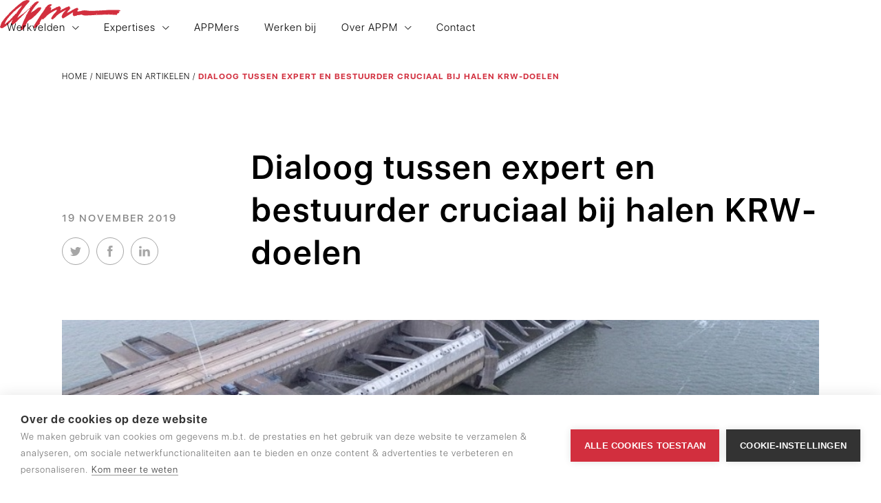

--- FILE ---
content_type: text/html; charset=utf-8
request_url: https://www.appm.nl/bericht/dialoog-tussen-experten-bestuurder-cruciaal-bij-halen-krw-doelen
body_size: 11108
content:
<!DOCTYPE html><!-- Last Published: Mon Jan 05 2026 11:39:25 GMT+0000 (Coordinated Universal Time) --><html data-wf-domain="www.appm.nl" data-wf-page="63ec0e18defe6c8effd80bfd" data-wf-site="5bd6c7165d02accc9b04bf01" lang="nl" data-wf-collection="63ec0e18defe6c834ed80bb4" data-wf-item-slug="dialoog-tussen-experten-bestuurder-cruciaal-bij-halen-krw-doelen"><head><meta charset="utf-8"/><title>Het dialoog tussen expert en bestuurder is cruciaal bij het halen van KRW-doelen</title><meta content="Inhoudelijke experts en bestuurders hebben een gezamenlijke verantwoordelijkheid bij praktische afwegingen om KRW-doelen te halen. Tevens is het belangrijk om de omgeving er zoveel mogelijk bij te betrekken." name="description"/><meta content="Het dialoog tussen expert en bestuurder is cruciaal bij het halen van KRW-doelen" property="og:title"/><meta content="Inhoudelijke experts en bestuurders hebben een gezamenlijke verantwoordelijkheid bij praktische afwegingen om KRW-doelen te halen. Tevens is het belangrijk om de omgeving er zoveel mogelijk bij te betrekken." property="og:description"/><meta content="https://cdn.prod.website-files.com/5bd6c7165d02ac3a1604bf29/5dc96e4545a32628964e81b9_Kier_Haringvlietsluizen.jpg" property="og:image"/><meta content="Het dialoog tussen expert en bestuurder is cruciaal bij het halen van KRW-doelen" property="twitter:title"/><meta content="Inhoudelijke experts en bestuurders hebben een gezamenlijke verantwoordelijkheid bij praktische afwegingen om KRW-doelen te halen. Tevens is het belangrijk om de omgeving er zoveel mogelijk bij te betrekken." property="twitter:description"/><meta content="https://cdn.prod.website-files.com/5bd6c7165d02ac3a1604bf29/5dc96e4545a32628964e81b9_Kier_Haringvlietsluizen.jpg" property="twitter:image"/><meta property="og:type" content="website"/><meta content="summary_large_image" name="twitter:card"/><meta content="width=device-width, initial-scale=1" name="viewport"/><link href="https://cdn.prod.website-files.com/5bd6c7165d02accc9b04bf01/css/appm.shared.be573e1d7.min.css" rel="stylesheet" type="text/css"/><script type="text/javascript">!function(o,c){var n=c.documentElement,t=" w-mod-";n.className+=t+"js",("ontouchstart"in o||o.DocumentTouch&&c instanceof DocumentTouch)&&(n.className+=t+"touch")}(window,document);</script><link href="https://cdn.prod.website-files.com/5bd6c7165d02accc9b04bf01/5c093587368c33519b9dc78b_Favicon.png" rel="shortcut icon" type="image/x-icon"/><link href="https://cdn.prod.website-files.com/5bd6c7165d02accc9b04bf01/5c09358a7b38205c67ab8b9d_Webclip-aapm.png" rel="apple-touch-icon"/><script async="" src="https://www.googletagmanager.com/gtag/js?id=UA-119756438-1"></script><script type="text/javascript">window.dataLayer = window.dataLayer || [];function gtag(){dataLayer.push(arguments);}gtag('js', new Date());gtag('config', 'UA-119756438-1', {'anonymize_ip': false});</script><style>
body {
	-webkit-font-smoothing: antialiased;
	-moz-osx-font-smoothing: grayscale;
}
  
  @media only screen and (max-width: 600px){
  .nav-link-wrapper {
  height: 100vh; /* Fallback for browsers that do not support Custom Properties */
  height: calc(var(--vh, 1vh) * 100);
    } }
</style>

<script type="text/javascript">
var cpm = {};
(function(h,u,b){
var d=h.getElementsByTagName("script")[0],e=h.createElement("script");
e.async=true;e.src='https://cookiehub.net/c2/0e3cddb5.js';
e.onload=function(){u.cookiehub.load(b);}
d.parentNode.insertBefore(e,d);
})(document,window,cpm);
</script></head><body class="body-2"><nav class="nav"><a href="/" class="nav-brand w-inline-block"><img src="https://cdn.prod.website-files.com/5bd6c7165d02accc9b04bf01/5d78b24fba899df3d131c367_APPM-logo-web.svg" loading="eager" alt="" class="nav-brand-img"/></a><div class="nav-bar"><div data-w-id="0841ca68-1cc7-2d81-7cde-537010e64a55" class="m-nav-btn"><div class="m-nav-hamburger-line-top"></div><div class="m-nav-hamburger-line-mid"></div><div class="m-nav-hamburger-line-bot"></div></div></div><div class="nav-link-wrapper"><div data-hover="true" data-delay="0" data-w-id="0841ca68-1cc7-2d81-7cde-537010e64a5a" class="nav-dropdown first w-dropdown"><div class="nav-dropdown-toggle w-dropdown-toggle"><a href="/werkvelden" class="nav-link dropdown">Werkvelden</a><img src="https://cdn.prod.website-files.com/5bd6c7165d02accc9b04bf01/61dc07dc243be866841388f1_nav-dropdown-arrow.svg" loading="eager" alt="" class="nav-dropdown-arrow"/></div><nav class="nav-dropdown-list w-dropdown-list"><a href="/werkvelden/bereikbaarheid" class="nav-dropdown-link w-dropdown-link">Bereikbaarheid</a><a href="/werkvelden/energie" class="nav-dropdown-link w-dropdown-link">Energie</a><a href="/werkvelden/infrastructuur" class="nav-dropdown-link w-dropdown-link">Infrastructuur</a><a href="/werkvelden/landelijk-gebied" class="nav-dropdown-link w-dropdown-link">Landelijk gebied</a><a href="/werkvelden/gebiedsontwikkeling" class="nav-dropdown-link w-dropdown-link">Gebiedsontwikkeling</a><a href="/werkvelden/water" class="nav-dropdown-link w-dropdown-link">Water</a></nav></div><div data-hover="true" data-delay="0" data-w-id="0841ca68-1cc7-2d81-7cde-537010e64a6c" class="nav-dropdown w-dropdown"><div class="nav-dropdown-toggle w-dropdown-toggle"><a href="/expertises" class="nav-link dropdown">Expertises</a><img src="https://cdn.prod.website-files.com/5bd6c7165d02accc9b04bf01/61dc07dc243be866841388f1_nav-dropdown-arrow.svg" loading="eager" alt="" class="nav-dropdown-arrow"/></div><nav class="nav-dropdown-list expertises w-dropdown-list"><a href="/expertises/beleid-strategie" class="nav-dropdown-link w-dropdown-link">Beleid en strategie</a><a href="/expertises/bestuur-organisatie" class="nav-dropdown-link w-dropdown-link">Bestuur en organisatie</a><a href="/expertises/management-van-projecten" class="nav-dropdown-link w-dropdown-link">Management van projecten</a></nav></div><a href="/appmers" class="nav-link">APPMers</a><a href="/werken-bij" class="nav-link">Werken bij</a><div data-hover="true" data-delay="0" data-w-id="1173cae5-2ffd-4fed-f750-d5d1759ee69e" class="nav-dropdown w-dropdown"><div class="nav-dropdown-toggle w-dropdown-toggle"><a href="/over-appm" class="nav-link dropdown">Over APPM</a><img src="https://cdn.prod.website-files.com/5bd6c7165d02accc9b04bf01/61dc07dc243be866841388f1_nav-dropdown-arrow.svg" loading="eager" alt="" class="nav-dropdown-arrow"/></div><nav class="nav-dropdown-list over-appm w-dropdown-list"><a href="/over-appm" class="nav-dropdown-link">Over ons</a><a href="/nieuws-en-artikelen" class="nav-dropdown-link w-dropdown-link">Nieuws en artikelen</a><a href="/appm-magazine" class="nav-dropdown-link w-dropdown-link">APPM Magazine</a><a href="/duurzaamheid" class="nav-dropdown-link w-dropdown-link">Duurzaamheid</a></nav></div><a href="/contact" class="nav-link">Contact</a></div></nav><div class="at-s1"><div class="at-s1-wrapper"><div class="at-s1-breadcrumbs"><div class="breadcrumbs"><a href="/" class="breadcrumb-link">Home</a><div class="breadcrumb-divider"> / </div><a href="/nieuws-en-artikelen" class="breadcrumb-link">Nieuws en artikelen</a><div class="breadcrumb-divider"> / </div><a href="/bericht/dialoog-tussen-experten-bestuurder-cruciaal-bij-halen-krw-doelen" aria-current="page" class="breadcrumb-link w--current">Dialoog tussen expert en bestuurder cruciaal bij halen KRW-doelen</a></div></div><div class="at-s1-title-wrapper"><div class="at-s1-date-social-wrapper"><div class="at-s1-date-wrapper"><div class="at-s1-date-textblock">19</div><div class="at-s1-date-textblock dateclass">November</div><div class="at-s1-date-textblock">2019</div></div><div class="social-links-wrapper-berichten"></div><div class="at-s1-social-wrapper w-clearfix"><div data-network="twitter" class="st-custom-button"><img src="https://cdn.prod.website-files.com/5bd6c7165d02accc9b04bf01/5bd6c7165d02ac43d204bf1d_twitter.svg" alt=""/></div><div data-network="facebook" class="st-custom-button"><img src="https://cdn.prod.website-files.com/5bd6c7165d02accc9b04bf01/5bd6c7165d02ac1e4104bf1e_facebook.svg" alt=""/></div><div data-network="linkedin" class="st-custom-button"><img src="https://cdn.prod.website-files.com/5bd6c7165d02accc9b04bf01/5bd6c7165d02ac1b6604bf1f_linkedin.svg" alt=""/></div></div></div><h1 class="at-s1-title">Dialoog tussen expert en bestuurder cruciaal bij halen KRW-doelen</h1><div class="at-s1-date-wrapper mobile"><div class="at-s1-date-textblock">19</div><div class="at-s1-date-textblock dateclass">Nov</div><div class="at-s1-date-textblock">2019</div></div></div><div class="at-s1-img-wrapper"><img src="https://cdn.prod.website-files.com/5bd6c7165d02ac3a1604bf29/5dc96e4545a32628964e81b9_Kier_Haringvlietsluizen.jpg" loading="eager" alt="" sizes="(max-width: 479px) 87vw, 100vw" srcset="https://cdn.prod.website-files.com/5bd6c7165d02ac3a1604bf29/5dc96e4545a32628964e81b9_Kier_Haringvlietsluizen-p-500.jpeg 500w, https://cdn.prod.website-files.com/5bd6c7165d02ac3a1604bf29/5dc96e4545a32628964e81b9_Kier_Haringvlietsluizen-p-800.jpeg 800w, https://cdn.prod.website-files.com/5bd6c7165d02ac3a1604bf29/5dc96e4545a32628964e81b9_Kier_Haringvlietsluizen.jpg 900w" class="at-s1-img"/></div><div class="at-s1-content-wrapper"><div class="at-s1-info-wrapper"><div class="at-s1-artikel-text-wrapper w-condition-invisible"><div class="a-s1-info-title">Artikel</div><div class="a-s1-info-p w-dyn-bind-empty"></div></div><div class="at-s1-artikel-text-wrapper last w-condition-invisible"><div class="a-s1-info-title">Foto</div><div class="a-s1-info-p w-dyn-bind-empty"></div></div><div class="at-s1-artikel-text-wrapper magazine w-condition-invisible"><a href="#" id="magazine-button" class="button-magazine w-condition-invisible w-button">Bekijk dit artikel in het magazine</a><div id="magazine-number" class="hidden-for-js w-dyn-bind-empty"></div></div></div><div class="at-s1-richtext w-richtext"><p>Inhoudelijke experts en bestuurders hebben een gezamenlijke verantwoordelijkheid bij praktische afwegingen om KRW-doelen te halen. Tevens is het belangrijk om de omgeving er zoveel mogelijk bij te betrekken. Deze boodschap kwam meermaals voorbij tijdens het symposium Kaderrichtlijn Water Doelen 2027.</p><p>De bijeenkomst werd gisteren gehouden in Huis ter Heide, een dorp in de gemeente Zeist. Zo’n negentig inhoudelijke experts en bestuursadviseurs van waterbeheerders, provincies en andere partijen bogen zich over dilemma’s en praktische oplossingsscenario’s bij het halen van de doelen van de Kaderrichtlijn Water (KRW) in 2027. Zij wisselden ervaringen en ideeën uit over hoe te komen tot goede doelen voor ecologische waterkwaliteit. Er werden ook beslispunten verzameld voor de eerstkomende bijeenkomst van de Brede bestuurlijke tafel van de Delta-aanpak Waterkwaliteit en Zoetwater.</p><h2><strong>Van moeten naar willen</strong></h2><p>Geert Jan Zweegman, strategisch adviseur bij APPM management consultants, zette meteen de toon met zijn verhaal getiteld Waar staan we? Wij zijn op de goede weg! Daarna kwam de aap uit de mouw. Zweegman betoogde dat het juist slecht lijkt te zijn gesteld met de kwaliteit van het oppervlaktewater in Nederland, gezien rapporten van onder andere het Planbureau voor de Leefomgeving en de Algemene Rekenkamer. “Het is belangrijk om uit te leggen waarom KRW-maatregelen nodig zijn. Daarbij sla je een enorme slag, als je deze koppelt aan maatschappelijke doelen als gezondheid.”</p><p>Zweegman had het over ‘van moeten naar willen’. Dat vraagt om realisme en onderling vertrouwen en om samenwerking met gebiedspartijen en integraliteit. “Kijk verder dan de technische-inhoudelijke aspecten en werk aan een gemeenschappelijk perspectief voor samenwerking. Hanteer meer strategieën dan alleen de expertstrategie, zoals onderhandelen, verleiden en leren. Zorg voor het kloppende verhaal, zowel inhoudelijk als financieel.”</p><h2><strong>Passende doelen</strong></h2><p>De derde stroomgebiedsbeheerplanperiode (2022-2027) waarvoor de plannen uiterlijk in 2021 rond moeten zijn, biedt de kans om doelen passend te maken. Dat vertelde Marcel van den Berg, senior adviseur waterkwaliteit bij het ministerie van Infrastructuur en Waterstaat, die een presentatie hield over ‘goed ecologisch potentieel’. Volgens hem is het belangrijk om bij een goed doel onder andere te kijken naar de functie. Zijn er hydromorfologische ingrepen - bijvoorbeeld een dam of het rechttrekken van een beek – geweest die niet gemitigeerd kunnen worden? Dan bepalen die het doel en dus de ecologische toestand.</p><p> &#x27;Bij een goede afweging vallen verschillende beleidsdoelen samen&#x27;</p><p>Van den Berg wees op de spanning tussen juridische werkelijkheid en wat we met elkaar willen bereiken. De bestuurlijke ruimte is niet te vinden bij de techniek, maar wel bij drie andere aspecten: tot wanneer is een mitigerende maatregel een mitigerende maatregel? Wanneer kan bij een herstelmaatregel worden gesproken over significante schade op een gebruiksfunctie? Zijn er reële alternatieven? “Hierbij is de dialoog tussen ambtenaar en bestuurder cruciaal”, aldus Van den Berg. “En ook met de omgeving. Bij een goede afweging van het ecologisch potentieel vallen verschillende beleidsdoelen op het gebied van water, landbouw en energie samen.” </p><h2><strong>Disproportionele kosten</strong></h2><p>Een belangrijk onderwerp tijdens het symposium was disproportionele kosten: wat moet een waterbeheerder doen wanneer de kosten van maatregelen hoog zijn en de baten relatief gering? Op bestuurlijk niveau is afgesproken om disproportionele maatregelen niet af te trekken en dus geen doelverlaging toe te passen. Tijdens de workshop over dit thema stond de vraag centraal: hoe gaan we hier in de praktijk mee om?</p><p>Het begrip ‘disproportioneel’ zorgt voor een dilemma volgens de deelnemers aan de workshop. Want wat wordt hieronder verstaan? Bij een waterschap die - bij wijze van spreken - slechts 3 euro in een KRW-maatregel investeert, is 2 euro meer erg veel. Maar voor een ambitieus waterschap dat in een vergelijkbare situatie 8 euro investeert, is hetzelfde extra bedrag niet eens zo disproportioneel.</p><p>Als oplossingsrichting werd aangegeven om duidelijk de redeneerlijn te laten zien. Wees transparant over wat je hebt gedaan, luidde het advies. Kijk eerlijk naar kosteneffectiviteit en vertel wanneer een bepaalde maatregel niet veel oplevert. Laat zien wat je van te voren hebt geïnvesteerd, wat je tot 2027 gaat investeren en welke restopgave er in verband met disproportionele kosten overblijft. Dan heb je een beter verhaal over dat laatste. De deelnemers pleiten er ook voor om disproportionele kosten aan te kaarten bij het bestuur. Het is verstandig om als inhoudelijk adviseur het antwoord niet helemaal zelf te formuleren.</p><p>De workshop leverde twee aanbevelingen op. Allereerst: schets het perspectief van maatregelen na 2027. Verder wordt aanbevolen om aan de brede bestuurlijke tafel de dilemma’s rondom disproportionele kosten bespreekbaar te maken en met vuistregels te komen.</p><h2><strong>Significante schade</strong></h2><p>Een ander discussiepunt is significante schade. Volgens de Handreiking KRW-doelen van STOWA die landelijk wordt toegepast, mogen maatregelen afvallen bij een significant effect op een functie of het milieu. Voor een deel van die afweging bestaat er bestuurlijke vrijheid. Dat kan tot aanzienlijke regionale verschillen leiden.</p><p>In de workshop over significante schade kwamen de casussen van het Nieuwe Meer (Hoogheemraadschap van Rijnland) en het kierbesluit voor de Haringvlietsluizen (Rijkswaterstaat) aan bod. Er werd gediscussieerd over wat significante schade nu precies is. Is bijvoorbeeld het belang van een zeilvereniging voldoende reden om van de aanleg van vanuit waterkwaliteit wenselijke legoevers af te zien? En wie bepaalt eigenlijk dat er sprake is van significante schade?</p><p>‍</p><figure class="w-richtext-align-floatright w-richtext-figure-type-image"><div><img src="https://cdn.prod.website-files.com/5bd6c7165d02ac3a1604bf29/5dd270a9adb7d6e0e08eb15b_KRW_symposium.jpg" alt=""/></div><figcaption>Beeld van workshop disproportionele kosten</figcaption></figure><p>In de praktijk gebeurt dat deels door het ambtelijk apparaat en deels door het bestuur van een waterbeheerder. Mogelijk wordt ook nog gedeeltelijk op provinciaal niveau de significante schade bepaald. De workshopdeelnemers kwamen met het advies om de besluitvorming samen te doen, zowel binnen als tussen organisaties. Het lastige hierbij is dat er vaak specifiek voor een waterlichaam een afweging wordt gemaakt, maar dat het tegelijkertijd wenselijk is om bij vergelijkbare waterlichamen gelijke keuzes te maken. Daarvoor moet een goede balans tussen casusspecifiek en generiek worden gevonden.</p><p>Ook kan er een spanning zijn tussen inhoudelijke argumentatie en politieke keuze. Het besluit om de Haringvlietsluizen op een kier te zetten is hiervan een schoolvoorbeeld: de inhoudelijke argumentatie over de voordelen voor de vismigratie veranderde door de jaren heen niet, maar de politieke keuze vanwege de kosten wel. De aanbeveling vanuit de workshop bij zo’n situatie: houd de inhoudelijke argumentatie steeds actueel en bied die in elke planperiode opnieuw aan.</p><h2><strong>Bestuur lastig maken</strong></h2><p>Er waren nog vijf andere interessante workshops, onder andere over maatregelen van derden. Om draagvlak voor KRW-maatregelen onder bijvoorbeeld agrariërs en bedrijven te krijgen, is het zaak om hen te laten vertellen wat ze nodig hebben. Neem de maatregelen van derden ook op in plannen, was de aanbeveling. De bedoeling is om de belangrijkste punten en aanbevelingen van de workshops in te brengen bij de eerstkomende bijeenkomst van de brede bestuurlijke tafel in september.</p><p> &#x27;Op een aantal punten is meer duidelijkheid gekomen&#x27;</p><p> In een korte reflectie noemde Diederik van der Molen, projectleider bij het ministerie van Infrastructuur en Waterstaat, een aantal dingen die hem waren opgevallen. Zo hebben veel waterschappen hun eigen aanpak en dat maakt het wel ingewikkeld. Richting de aanwezige experts merkte hij op: “Maak het jezelf gemakkelijk en het bestuur lastig. Zet bestuurders aan het werk. En als je pragmatisch bent geweest bij gemaakte keuzen en er meer geld voor een opgave nodig is, durf dat dan te agenderen.”</p><h2><strong>Pragmatisch nadenken</strong></h2><p>Marloes van der Kamp, aquatisch ecoloog bij advies- en ingenieursbureau Witteveen+Bos en een van de organisatoren van het symposium, is tevreden over het verloop van de dag. “Er zijn goede discussies gevoerd en ik heb het gevoel dat de aanwezigen elkaar beter hebben leren begrijpen. Op een aantal punten is ook meer duidelijkheid gekomen. Enkele punten zijn blijven hangen, maar ik heb goede hoop dat de koepelorganisaties hierbij actie gaan ondernemen.”</p><p>Van der Kamp wijst op twee thema’s. “Er is gesproken over of je nu al met de beargumentering komt voor maatregelen met disproportionele kosten of pas later in 2027. Eigenlijk is het antwoord het tweede. Dat is een nieuw inzicht. Belangrijk is daarbij wel dat je daadwerkelijk je best gaat doen om de maatregelen in uitvoering te brengen. Ook een duidelijke aanbeveling is om maatregelen van derden op te nemen in je maatregelenpakket en deze te communiceren richting Brussel.” Volgens Van der Kamp is een belangrijke boodschap van de bijeenkomst om het doel van goede waterkwaliteit steeds in het vizier te hebben. “Staar je niet blind op regeltjes, maar probeer pragmatisch na te denken.”</p><p><a href="https://www.h2owaternetwerk.nl/h2o-actueel/dialoog-tussen-expert-en-bestuurder-cruciaal-bij-halen-krw-doelen" target="_blank">https://www.h2owaternetwerk.nl/h2o-actueel/dialoog-tussen-expert-en-bestuurder-cruciaal-bij-halen-krw-doelen</a></p><p>MEER INFORMATIE:</p><p><a href="https://www.h2owaternetwerk.nl/h2o-actueel/van-nieuwenhuizen-houdt-vast-aan-doelen-kaderrichtlijn-water" target="_blank">Bericht minister houdt vast aan KRW-doelen</a></p><p><a href="https://www.h2owaternetwerk.nl/h2o-premium/hoe-moet-het-verder-met-de-kaderrichtlijn-water" target="_blank">H2O-artikel Hoe moet het verder met de Kaderrichtlijn Water?</a></p><p><a href="https://www.stowa.nl/nieuws/handreiking-krw-doelen" target="_blank">Handreiking KRW-doelen (STOWA 2018)</a></p></div></div></div></div><div class="at-s2"><div class="at-s2-container"><div class="m-at-s2-title-wrapper margin"><h3 class="at-s2-title">Meer weten of hierover sparren?</h3><div class="div-block-532"><p class="at-s2-p">We gaan graag het gesprek aan! Neem contact op met:</p></div></div><div class="at-s2-left-col"><div class="m-at-s2-info-wrapper"><a href="/appmer/zweegman" class="at-s2-info-wrap w-inline-block"><div class="div-block-510"><h4 class="at-s2-info-title vt">Geert Jan</h4><h4 class="at-s2-info-title vt w-dyn-bind-empty"></h4><h4 class="at-s2-info-title">Zweegman</h4></div><div class="at-s2-info-subtitle">Regisseur Water &amp; Landelijk gebied</div></a><div class="at-s2-info-contact"><div class="at-s2-info-contact-div"><div class="at-s2-info-contact-textblock">E-mail</div><a href="mailto:zweegman@appm.nl" class="at-s2-info-contact-link">zweegman@appm.nl</a></div><div class="at-s2-info-contact-div"><div class="at-s2-info-contact-textblock">Tel</div><a href="tel:+31655818351" class="at-s2-info-contact-link">+31 6 55 81 83 51</a></div></div></div><div class="at-s2-img-wrapper"><img src="https://cdn.prod.website-files.com/5bd6c7165d02ac3a1604bf29/615c6d3c4b57387435d102eb_Geert%20website.jpg" loading="lazy" alt="" sizes="100vw" srcset="https://cdn.prod.website-files.com/5bd6c7165d02ac3a1604bf29/615c6d3c4b57387435d102eb_Geert%20website-p-500.jpeg 500w, https://cdn.prod.website-files.com/5bd6c7165d02ac3a1604bf29/615c6d3c4b57387435d102eb_Geert%20website-p-800.jpeg 800w, https://cdn.prod.website-files.com/5bd6c7165d02ac3a1604bf29/615c6d3c4b57387435d102eb_Geert%20website-p-1080.jpeg 1080w, https://cdn.prod.website-files.com/5bd6c7165d02ac3a1604bf29/615c6d3c4b57387435d102eb_Geert%20website.jpg 1222w" class="at-s2-img"/><div class="text-block-67">Contactpersoon</div></div></div><div class="at-s2-right-col"><div class="at-s2-title-wrapper margin"><h3 class="at-s2-title">Meer weten of hierover sparren?</h3><div class="div-block-532"><p class="at-s2-p">We gaan graag het gesprek aan! Neem contact op met:</p></div></div><div class="at-s2-info-wrapper"><a data-w-id="5eac9e6a-729c-2aa7-efff-462cc5da2da6" href="/appmer/zweegman" class="at-s2-info-wrap w-inline-block"><div class="div-block-510"><h4 class="at-s2-info-title vt">Geert Jan</h4><h4 class="at-s2-info-title vt w-dyn-bind-empty"></h4><h4 class="at-s2-info-title">Zweegman</h4></div><div class="at-s2-info-subtitle">Regisseur Water &amp; Landelijk gebied</div></a><div class="at-s2-info-contact"><div class="at-s2-info-contact-div"><div class="at-s2-info-contact-textblock">E-mail</div><a href="mailto:zweegman@appm.nl" class="at-s2-info-contact-link">zweegman@appm.nl</a></div><div class="at-s2-info-contact-div"><div class="at-s2-info-contact-textblock">Tel</div><a href="tel:+31655818351" class="at-s2-info-contact-link">+31 6 55 81 83 51</a></div></div></div></div></div><div class="at-s2-line-bg"><div class="at-s2-line-bg-container"><div class="at-s2-line-bg-line"></div><div class="at-s2-line-bg-line"></div><div class="at-s2-line-bg-line"></div><div class="at-s2-line-bg-line mobileoff"></div><div class="at-s2-line-bg-line mobileoff"></div></div></div></div><div class="at-s3"><div class="at-s3-container"><div class="at-s3-title-wrapper"><h3 class="at-s3-title">Meer lezen over hoe wij Nederland mooier maken?</h3><div class="at-s3-subtitle">Bekijk gerelateerde artikelen hieronder</div></div><div class="at-s3-col-list-wrapper w-dyn-list"><div role="list" class="at-s3-col-list w-dyn-items w-row"><div role="listitem" class="at-s3-col-item w-dyn-item w-col w-col-4"><a data-w-id="cd685a80-5983-d8a9-fc2b-54f4efbf59c7" href="/bericht/maak-kennis-met-onze-nieuwe-watercollegas" class="at-s3-linkblock w-inline-block"><div class="at-s3-img-wrapper"><img src="https://cdn.prod.website-files.com/5bd6c7165d02ac3a1604bf29/696f517828f08930ff5e2a02_SSO-3.png" loading="lazy" alt="" class="at-s3-img"/><div class="at-s3-label"><div class="at-s3-label-text">Blog</div></div></div><div class="at-s3-date-wrapper"><div class="at-s3-date-textblock">20</div><div class="at-s3-date-textblock dateclass">January</div><div class="at-s3-date-textblock">2026</div></div><h4 class="at-s3-item-title">&quot;De projecten waar we aan werken zijn stuk voor stuk maatschappelijk relevant&quot;</h4></a></div><div role="listitem" class="at-s3-col-item w-dyn-item w-col w-col-4"><a data-w-id="cd685a80-5983-d8a9-fc2b-54f4efbf59c7" href="/bericht/werken-aan-waterkwaliteit-de-krw-als-uitnodiging" class="at-s3-linkblock w-inline-block"><div class="at-s3-img-wrapper"><img src="https://cdn.prod.website-files.com/5bd6c7165d02ac3a1604bf29/694136f7c3169fc9e459f5ca_sloot-nederland.jpg" loading="lazy" alt="" sizes="(max-width: 479px) 87vw, (max-width: 767px) 100vw, 31vw" srcset="https://cdn.prod.website-files.com/5bd6c7165d02ac3a1604bf29/694136f7c3169fc9e459f5ca_sloot-nederland-p-500.jpg 500w, https://cdn.prod.website-files.com/5bd6c7165d02ac3a1604bf29/694136f7c3169fc9e459f5ca_sloot-nederland-p-800.jpg 800w, https://cdn.prod.website-files.com/5bd6c7165d02ac3a1604bf29/694136f7c3169fc9e459f5ca_sloot-nederland.jpg 1060w" class="at-s3-img"/><div class="at-s3-label"><div class="at-s3-label-text">Artikel</div></div></div><div class="at-s3-date-wrapper"><div class="at-s3-date-textblock">18</div><div class="at-s3-date-textblock dateclass">December</div><div class="at-s3-date-textblock">2025</div></div><h4 class="at-s3-item-title">Werken aan waterkwaliteit: de KRW als uitnodiging</h4></a></div><div role="listitem" class="at-s3-col-item w-dyn-item w-col w-col-4"><a data-w-id="cd685a80-5983-d8a9-fc2b-54f4efbf59c7" href="/bericht/ruimte-maken-voor-toekomstbestendige-waterzuivering" class="at-s3-linkblock w-inline-block"><div class="at-s3-img-wrapper"><img src="https://cdn.prod.website-files.com/5bd6c7165d02ac3a1604bf29/692db8d8ba1d6a3ba172b6e5_RWZI.jpg" loading="lazy" alt="" sizes="(max-width: 479px) 87vw, (max-width: 767px) 100vw, 31vw" srcset="https://cdn.prod.website-files.com/5bd6c7165d02ac3a1604bf29/692db8d8ba1d6a3ba172b6e5_RWZI-p-500.jpg 500w, https://cdn.prod.website-files.com/5bd6c7165d02ac3a1604bf29/692db8d8ba1d6a3ba172b6e5_RWZI-p-800.jpg 800w, https://cdn.prod.website-files.com/5bd6c7165d02ac3a1604bf29/692db8d8ba1d6a3ba172b6e5_RWZI-p-1080.jpg 1080w, https://cdn.prod.website-files.com/5bd6c7165d02ac3a1604bf29/692db8d8ba1d6a3ba172b6e5_RWZI.jpg 1318w" class="at-s3-img"/><div class="at-s3-label"><div class="at-s3-label-text">Artikel</div></div></div><div class="at-s3-date-wrapper"><div class="at-s3-date-textblock">15</div><div class="at-s3-date-textblock dateclass">December</div><div class="at-s3-date-textblock">2025</div></div><h4 class="at-s3-item-title">Ruimte maken voor toekomstbestendige waterzuivering</h4></a></div><div role="listitem" class="at-s3-col-item w-dyn-item w-col w-col-4"><a data-w-id="cd685a80-5983-d8a9-fc2b-54f4efbf59c7" href="/bericht/rondje-den-haag-deel-3-land-water" class="at-s3-linkblock w-inline-block"><div class="at-s3-img-wrapper"><img src="https://cdn.prod.website-files.com/5bd6c7165d02ac3a1604bf29/68fa4907b62af11cd695365a_rondje-den-haag-3-land-water.jpg" loading="lazy" alt="" sizes="(max-width: 479px) 87vw, (max-width: 767px) 100vw, 31vw" srcset="https://cdn.prod.website-files.com/5bd6c7165d02ac3a1604bf29/68fa4907b62af11cd695365a_rondje-den-haag-3-land-water-p-500.jpg 500w, https://cdn.prod.website-files.com/5bd6c7165d02ac3a1604bf29/68fa4907b62af11cd695365a_rondje-den-haag-3-land-water-p-800.jpg 800w, https://cdn.prod.website-files.com/5bd6c7165d02ac3a1604bf29/68fa4907b62af11cd695365a_rondje-den-haag-3-land-water-p-1080.jpg 1080w, https://cdn.prod.website-files.com/5bd6c7165d02ac3a1604bf29/68fa4907b62af11cd695365a_rondje-den-haag-3-land-water.jpg 1305w" class="at-s3-img"/><div class="at-s3-label"><div class="at-s3-label-text">Artikel</div></div></div><div class="at-s3-date-wrapper"><div class="at-s3-date-textblock">22</div><div class="at-s3-date-textblock dateclass">October</div><div class="at-s3-date-textblock">2025</div></div><h4 class="at-s3-item-title">Rondje Den Haag deel 3: land &amp; water</h4></a></div><div role="listitem" class="at-s3-col-item w-dyn-item w-col w-col-4"><a data-w-id="cd685a80-5983-d8a9-fc2b-54f4efbf59c7" href="/bericht/rondje-den-haag-2025" class="at-s3-linkblock w-inline-block"><div class="at-s3-img-wrapper"><img src="https://cdn.prod.website-files.com/5bd6c7165d02ac3a1604bf29/68f75439f9642c0854a9d37b_stemlokaal.jpg" loading="lazy" alt="" sizes="(max-width: 479px) 87vw, (max-width: 767px) 100vw, 31vw" srcset="https://cdn.prod.website-files.com/5bd6c7165d02ac3a1604bf29/68f75439f9642c0854a9d37b_stemlokaal-p-500.jpg 500w, https://cdn.prod.website-files.com/5bd6c7165d02ac3a1604bf29/68f75439f9642c0854a9d37b_stemlokaal-p-800.jpg 800w, https://cdn.prod.website-files.com/5bd6c7165d02ac3a1604bf29/68f75439f9642c0854a9d37b_stemlokaal-p-1080.jpg 1080w, https://cdn.prod.website-files.com/5bd6c7165d02ac3a1604bf29/68f75439f9642c0854a9d37b_stemlokaal.jpg 1254w" class="at-s3-img"/><div class="at-s3-label"><div class="at-s3-label-text">Artikel</div></div></div><div class="at-s3-date-wrapper"><div class="at-s3-date-textblock">20</div><div class="at-s3-date-textblock dateclass">October</div><div class="at-s3-date-textblock">2025</div></div><h4 class="at-s3-item-title">Rondje Den Haag: welke keuzes maken politieke partijen voor de fysieke leefomgeving?</h4></a></div><div role="listitem" class="at-s3-col-item w-dyn-item w-col w-col-4"><a data-w-id="cd685a80-5983-d8a9-fc2b-54f4efbf59c7" href="/bericht/een-verkenning-in-meerlaagsveiligheid-hoe-doen-we-dit-samen" class="at-s3-linkblock w-inline-block"><div class="at-s3-img-wrapper"><img src="https://cdn.prod.website-files.com/5bd6c7165d02ac3a1604bf29/67863af6a61867865759f83f_Artikel%20meerlaagsveiligheid.jpg" loading="lazy" alt="" sizes="(max-width: 479px) 87vw, (max-width: 767px) 100vw, 31vw" srcset="https://cdn.prod.website-files.com/5bd6c7165d02ac3a1604bf29/67863af6a61867865759f83f_Artikel%20meerlaagsveiligheid-p-500.jpg 500w, https://cdn.prod.website-files.com/5bd6c7165d02ac3a1604bf29/67863af6a61867865759f83f_Artikel%20meerlaagsveiligheid-p-800.jpg 800w, https://cdn.prod.website-files.com/5bd6c7165d02ac3a1604bf29/67863af6a61867865759f83f_Artikel%20meerlaagsveiligheid.jpg 945w" class="at-s3-img"/><div class="at-s3-label"><div class="at-s3-label-text">Artikel</div></div></div><div class="at-s3-date-wrapper"><div class="at-s3-date-textblock">22</div><div class="at-s3-date-textblock dateclass">December</div><div class="at-s3-date-textblock">2024</div></div><h4 class="at-s3-item-title">Een verkenning in meerlaagsveiligheid | Hoe doen we dit samen?</h4></a></div></div></div><div class="at-s3-btn-wrapper"><a data-w-id="cd685a80-5983-d8a9-fc2b-54f4efbf59d5" href="/nieuws-en-artikelen" class="at-s3-btn-linkblock w-inline-block"><div class="at-s3-btn-textblock">Alle nieuws en artikelen</div><div class="at-s3-btn-line"></div></a></div></div></div><div class="f-s1"><div class="f-s1-contact"><div class="f-s1-container"><div class="f-s1-col-left"><div class="f-s1-col"><div class="f-s1-title">Contact</div></div><div class="f-s1-col email"><div class="f-s1-subtitle">E-mail</div><a href="mailto:info@appm.nl" class="f-s1-link">info@appm.nl</a></div><div class="f-s1-col"><div class="f-s1-subtitle">Telefoon</div><a href="tel:0235621630" class="f-s1-link">023 - 562 16 30</a></div></div><div class="f-s1-col social"><div class="f-s1-subtitle social">Social</div><div class="f-s1-social-wrapper"><a href="https://nl.linkedin.com/company/appm" target="_blank" class="f-s1-social-linkblock w-inline-block"><img src="https://cdn.prod.website-files.com/5bd6c7165d02accc9b04bf01/5bfd405229cc5a5dd6a5ee3e_linkedin-black.svg" width="18" alt="" class="f-s1-social-img"/></a><a href="https://www.instagram.com/appmnl/" target="_blank" class="f-s1-social-linkblock w-inline-block"><img src="https://cdn.prod.website-files.com/5bd6c7165d02accc9b04bf01/5bfd401ee0324240cc920f95_instagram-black.svg" width="18" alt="" class="f-s1-social-img"/></a></div></div></div></div><div class="f-s1-bar"><div class="f-s1-container"><div class="f-s1-bar-copyright-textblock">© APPM <span class="copyright-year">2022</span></div><div class="f-s1-bar-link-wrapper"><a href="https://cdn.prod.website-files.com/5bd6c7165d02accc9b04bf01/6272338a49f608214cc116cd_algemene-voorwaarden.pdf" class="f-s1-bar-link">Algemene voorwaarden</a><a href="/privacyverklaring" class="f-s1-bar-link">Privacyverklaring</a><div class="html-embed-12 w-embed"><a class="f-s1-bar-link" href="javascript:void 0" onclick="window.cookiehub.openSettings()">Cookies</a></div></div><div class="f-s1-bar-offff"><a href="https://offff.studio" target="_blank" class="link-29">by <span class="text-span-5">Offff</span></a></div></div></div></div><script src="https://d3e54v103j8qbb.cloudfront.net/js/jquery-3.5.1.min.dc5e7f18c8.js?site=5bd6c7165d02accc9b04bf01" type="text/javascript" integrity="sha256-9/aliU8dGd2tb6OSsuzixeV4y/faTqgFtohetphbbj0=" crossorigin="anonymous"></script><script src="https://cdn.prod.website-files.com/5bd6c7165d02accc9b04bf01/js/appm.schunk.36b8fb49256177c8.js" type="text/javascript"></script><script src="https://cdn.prod.website-files.com/5bd6c7165d02accc9b04bf01/js/appm.schunk.982e0947ded42f6f.js" type="text/javascript"></script><script src="https://cdn.prod.website-files.com/5bd6c7165d02accc9b04bf01/js/appm.affd805c.9d974f4df8926f54.js" type="text/javascript"></script><script>
//	console.clear();
/* globals
  $
*/

const data = {
    months: {
        en: [
            'January', 'February', 'March', 'April', 'May', 'June',
            'July', 'August', 'September', 'October', 'November', 'December',
        ],
        local: [],
    },
    days: {
        en: [
            'Monday', 'Tuesday', 'Wednesday', 'Thursday', 'Friday', 'Saturday', 'Sunday',
        ],
        local: [],
    }
};

data.months.local = [
    'januari', 'februari', 'maart', 'april', 'mei', 'juni',
    'juli', 'augustus', 'september', 'oktober', 'november', 'december',
];
data.days.local = [
    'maandag', 'dinsdag', 'woensdag', 'donderdag', 'vrijdag', 'zaterdag', 'zondag',
];

if (data.months.local.length !== 12) {
    console.error('Months are incorrect! Check your script.')
}
if (data.days.local.length !== 7) {
    console.error('Days are incorrect! Check your script.')
}

const shortenDaysMonths = daymonth => daymonth.substring(0, 3);
const convertToLocal = (daydate, whatToConvert) => {
    whatToConvert.each(function() {
        const theObject = $(this);
        let text = theObject.text();

        if (daydate === 'm' || daydate === 'month' || daydate === 'months') {
            for (let i = 0; i < data.months.en.length; i++) {
                text = text.replace(data.months.en[i], data.months.local[i])
                text = text.replace(shortenDaysMonths(data.months.en[i]), shortenDaysMonths(data.months.local[i]))
                theObject.text(text)
            }
        } else if (daydate === 'd' || daydate === 'day' || daydate === 'days') {
            for (let i = 0; i < data.days.en.length; i++) {
                text = text.replace(data.days.en[i], data.days.local[i])
                text = text.replace(shortenDaysMonths(data.days.en[i]), shortenDaysMonths(data.days.local[i]))
                theObject.text(text)
            }
        }
    });
};  
</script>

<script>
  $(document).ready(function() {
      function formatTime(oldTime) {
          oldTime = oldTime.replace(":", " ")
          var arr = oldTime.split(" ")

          var ampm = arr[2].toLowerCase()
          var hour = 0

          if (arr[0] == 12) {
              if (ampm == "am") {
                  hour = 0
              } else {
                  hour = 12
              }
          } else {
              if (ampm == "pm") {
                  hour = parseInt(arr[0]) + 12
              } else {
                  hour = arr[0]
              }
          }
          return hour + ":" + arr[1]
      }

      // You can replace 'timetoformat' below by any class name you want to use on time elements in your design
      $('.timetoformat').each(function() {
          $(this).html(formatTime($(this).html()));
      });
  });
</script>

<script>
      const allDates = $('.dateclass');
      const allDays = $('.dayclass');

      convertToLocal('m', allDates);
      convertToLocal('d', allDays);
</script>

<script>
Webflow.push(function() {
  $('.copyright-year').text(new Date().getFullYear());
});
</script>


<script type="text/javascript" src="//platform-api.sharethis.com/js/sharethis.js#property=#{property?._id}&product=custom-share-buttons"></script>
<script>
(function(document) {
   var shareButtons = document.querySelectorAll(".st-custom-button[data-network]");
   for(var i = 0; i < shareButtons.length; i++) {
      var shareButton = shareButtons[i];
      
      shareButton.addEventListener("click", function(e) {
         var elm = e.target;
         var network = elm.dataset.network;
         
         console.log("share click: " + network);
      });
   }
})(document);
</script><script>
// Set magazinebutton link with pagenumber
document.addEventListener("DOMContentLoaded", function(event) {
    const magazineButton = document.querySelector('#magazine-button');
    const magazineNumber = document.querySelector('#magazine-number').innerHTML;

    console.log(magazineButton);
    console.log(magazineNumber);

    if(magazineButton && magazineNumber) {
        magazineButton.href = magazineButton.href + '?page-number=' + magazineNumber;
    }
});
</script>

</body></html>

--- FILE ---
content_type: text/javascript
request_url: https://cdn.prod.website-files.com/5bd6c7165d02accc9b04bf01/js/appm.schunk.982e0947ded42f6f.js
body_size: 64689
content:
(self.webpackChunk=self.webpackChunk||[]).push([["530"],{5487:function(){"use strict";window.tram=function(e){function t(e,t){return(new G.Bare).init(e,t)}function a(e){var t=parseInt(e.slice(1),16);return[t>>16&255,t>>8&255,255&t]}function n(e,t,a){return"#"+(0x1000000|e<<16|t<<8|a).toString(16).slice(1)}function i(){}function d(e,t,a){if(void 0!==t&&(a=t),void 0===e)return a;var n=a;return $.test(e)||!K.test(e)?n=parseInt(e,10):K.test(e)&&(n=1e3*parseFloat(e)),0>n&&(n=0),n==n?n:a}function l(e){X.debug&&window&&window.console.warn(e)}var c,o,s,r=function(e,t,a){function n(e){return"object"==typeof e}function i(e){return"function"==typeof e}function d(){}return function l(c,o){function s(){var e=new r;return i(e.init)&&e.init.apply(e,arguments),e}function r(){}o===a&&(o=c,c=Object),s.Bare=r;var f,u=d[e]=c[e],p=r[e]=s[e]=new d;return p.constructor=s,s.mixin=function(t){return r[e]=s[e]=l(s,t)[e],s},s.open=function(e){if(f={},i(e)?f=e.call(s,p,u,s,c):n(e)&&(f=e),n(f))for(var a in f)t.call(f,a)&&(p[a]=f[a]);return i(p.init)||(p.init=c),s},s.open(o)}}("prototype",{}.hasOwnProperty),f={ease:["ease",function(e,t,a,n){var i=(e/=n)*e,d=i*e;return t+a*(-2.75*d*i+11*i*i+-15.5*d+8*i+.25*e)}],"ease-in":["ease-in",function(e,t,a,n){var i=(e/=n)*e,d=i*e;return t+a*(-1*d*i+3*i*i+-3*d+2*i)}],"ease-out":["ease-out",function(e,t,a,n){var i=(e/=n)*e,d=i*e;return t+a*(.3*d*i+-1.6*i*i+2.2*d+-1.8*i+1.9*e)}],"ease-in-out":["ease-in-out",function(e,t,a,n){var i=(e/=n)*e,d=i*e;return t+a*(2*d*i+-5*i*i+2*d+2*i)}],linear:["linear",function(e,t,a,n){return a*e/n+t}],"ease-in-quad":["cubic-bezier(0.550, 0.085, 0.680, 0.530)",function(e,t,a,n){return a*(e/=n)*e+t}],"ease-out-quad":["cubic-bezier(0.250, 0.460, 0.450, 0.940)",function(e,t,a,n){return-a*(e/=n)*(e-2)+t}],"ease-in-out-quad":["cubic-bezier(0.455, 0.030, 0.515, 0.955)",function(e,t,a,n){return(e/=n/2)<1?a/2*e*e+t:-a/2*(--e*(e-2)-1)+t}],"ease-in-cubic":["cubic-bezier(0.550, 0.055, 0.675, 0.190)",function(e,t,a,n){return a*(e/=n)*e*e+t}],"ease-out-cubic":["cubic-bezier(0.215, 0.610, 0.355, 1)",function(e,t,a,n){return a*((e=e/n-1)*e*e+1)+t}],"ease-in-out-cubic":["cubic-bezier(0.645, 0.045, 0.355, 1)",function(e,t,a,n){return(e/=n/2)<1?a/2*e*e*e+t:a/2*((e-=2)*e*e+2)+t}],"ease-in-quart":["cubic-bezier(0.895, 0.030, 0.685, 0.220)",function(e,t,a,n){return a*(e/=n)*e*e*e+t}],"ease-out-quart":["cubic-bezier(0.165, 0.840, 0.440, 1)",function(e,t,a,n){return-a*((e=e/n-1)*e*e*e-1)+t}],"ease-in-out-quart":["cubic-bezier(0.770, 0, 0.175, 1)",function(e,t,a,n){return(e/=n/2)<1?a/2*e*e*e*e+t:-a/2*((e-=2)*e*e*e-2)+t}],"ease-in-quint":["cubic-bezier(0.755, 0.050, 0.855, 0.060)",function(e,t,a,n){return a*(e/=n)*e*e*e*e+t}],"ease-out-quint":["cubic-bezier(0.230, 1, 0.320, 1)",function(e,t,a,n){return a*((e=e/n-1)*e*e*e*e+1)+t}],"ease-in-out-quint":["cubic-bezier(0.860, 0, 0.070, 1)",function(e,t,a,n){return(e/=n/2)<1?a/2*e*e*e*e*e+t:a/2*((e-=2)*e*e*e*e+2)+t}],"ease-in-sine":["cubic-bezier(0.470, 0, 0.745, 0.715)",function(e,t,a,n){return-a*Math.cos(e/n*(Math.PI/2))+a+t}],"ease-out-sine":["cubic-bezier(0.390, 0.575, 0.565, 1)",function(e,t,a,n){return a*Math.sin(e/n*(Math.PI/2))+t}],"ease-in-out-sine":["cubic-bezier(0.445, 0.050, 0.550, 0.950)",function(e,t,a,n){return-a/2*(Math.cos(Math.PI*e/n)-1)+t}],"ease-in-expo":["cubic-bezier(0.950, 0.050, 0.795, 0.035)",function(e,t,a,n){return 0===e?t:a*Math.pow(2,10*(e/n-1))+t}],"ease-out-expo":["cubic-bezier(0.190, 1, 0.220, 1)",function(e,t,a,n){return e===n?t+a:a*(-Math.pow(2,-10*e/n)+1)+t}],"ease-in-out-expo":["cubic-bezier(1, 0, 0, 1)",function(e,t,a,n){return 0===e?t:e===n?t+a:(e/=n/2)<1?a/2*Math.pow(2,10*(e-1))+t:a/2*(-Math.pow(2,-10*--e)+2)+t}],"ease-in-circ":["cubic-bezier(0.600, 0.040, 0.980, 0.335)",function(e,t,a,n){return-a*(Math.sqrt(1-(e/=n)*e)-1)+t}],"ease-out-circ":["cubic-bezier(0.075, 0.820, 0.165, 1)",function(e,t,a,n){return a*Math.sqrt(1-(e=e/n-1)*e)+t}],"ease-in-out-circ":["cubic-bezier(0.785, 0.135, 0.150, 0.860)",function(e,t,a,n){return(e/=n/2)<1?-a/2*(Math.sqrt(1-e*e)-1)+t:a/2*(Math.sqrt(1-(e-=2)*e)+1)+t}],"ease-in-back":["cubic-bezier(0.600, -0.280, 0.735, 0.045)",function(e,t,a,n,i){return void 0===i&&(i=1.70158),a*(e/=n)*e*((i+1)*e-i)+t}],"ease-out-back":["cubic-bezier(0.175, 0.885, 0.320, 1.275)",function(e,t,a,n,i){return void 0===i&&(i=1.70158),a*((e=e/n-1)*e*((i+1)*e+i)+1)+t}],"ease-in-out-back":["cubic-bezier(0.680, -0.550, 0.265, 1.550)",function(e,t,a,n,i){return void 0===i&&(i=1.70158),(e/=n/2)<1?a/2*e*e*(((i*=1.525)+1)*e-i)+t:a/2*((e-=2)*e*(((i*=1.525)+1)*e+i)+2)+t}]},u={"ease-in-back":"cubic-bezier(0.600, 0, 0.735, 0.045)","ease-out-back":"cubic-bezier(0.175, 0.885, 0.320, 1)","ease-in-out-back":"cubic-bezier(0.680, 0, 0.265, 1)"},p=window,E="bkwld-tram",I=/[\-\.0-9]/g,T=/[A-Z]/,y="number",g=/^(rgb|#)/,m=/(em|cm|mm|in|pt|pc|px)$/,b=/(em|cm|mm|in|pt|pc|px|%)$/,O=/(deg|rad|turn)$/,v="unitless",R=/(all|none) 0s ease 0s/,L=/^(width|height)$/,_=document.createElement("a"),N=["Webkit","Moz","O","ms"],A=["-webkit-","-moz-","-o-","-ms-"],S=function(e){if(e in _.style)return{dom:e,css:e};var t,a,n="",i=e.split("-");for(t=0;t<i.length;t++)n+=i[t].charAt(0).toUpperCase()+i[t].slice(1);for(t=0;t<N.length;t++)if((a=N[t]+n)in _.style)return{dom:a,css:A[t]+e}},M=t.support={bind:Function.prototype.bind,transform:S("transform"),transition:S("transition"),backface:S("backface-visibility"),timing:S("transition-timing-function")};if(M.transition){var U=M.timing.dom;if(_.style[U]=f["ease-in-back"][0],!_.style[U])for(var V in u)f[V][0]=u[V]}var h=t.frame=(c=p.requestAnimationFrame||p.webkitRequestAnimationFrame||p.mozRequestAnimationFrame||p.oRequestAnimationFrame||p.msRequestAnimationFrame)&&M.bind?c.bind(p):function(e){p.setTimeout(e,16)},C=t.now=(s=(o=p.performance)&&(o.now||o.webkitNow||o.msNow||o.mozNow))&&M.bind?s.bind(o):Date.now||function(){return+new Date},k=r(function(t){function a(e,t){var a=function(e){for(var t=-1,a=e?e.length:0,n=[];++t<a;){var i=e[t];i&&n.push(i)}return n}((""+e).split(" ")),n=a[0];t=t||{};var i=W[n];if(!i)return l("Unsupported property: "+n);if(!t.weak||!this.props[n]){var d=i[0],c=this.props[n];return c||(c=this.props[n]=new d.Bare),c.init(this.$el,a,i,t),c}}function n(e,t,n){if(e){var l=typeof e;if(t||(this.timer&&this.timer.destroy(),this.queue=[],this.active=!1),"number"==l&&t)return this.timer=new D({duration:e,context:this,complete:i}),void(this.active=!0);if("string"==l&&t){switch(e){case"hide":o.call(this);break;case"stop":c.call(this);break;case"redraw":s.call(this);break;default:a.call(this,e,n&&n[1])}return i.call(this)}if("function"==l)return void e.call(this,this);if("object"==l){var u=0;f.call(this,e,function(e,t){e.span>u&&(u=e.span),e.stop(),e.animate(t)},function(e){"wait"in e&&(u=d(e.wait,0))}),r.call(this),u>0&&(this.timer=new D({duration:u,context:this}),this.active=!0,t&&(this.timer.complete=i));var p=this,E=!1,I={};h(function(){f.call(p,e,function(e){e.active&&(E=!0,I[e.name]=e.nextStyle)}),E&&p.$el.css(I)})}}}function i(){if(this.timer&&this.timer.destroy(),this.active=!1,this.queue.length){var e=this.queue.shift();n.call(this,e.options,!0,e.args)}}function c(e){var t;this.timer&&this.timer.destroy(),this.queue=[],this.active=!1,"string"==typeof e?(t={})[e]=1:t="object"==typeof e&&null!=e?e:this.props,f.call(this,t,u),r.call(this)}function o(){c.call(this),this.el.style.display="none"}function s(){this.el.offsetHeight}function r(){var e,t,a=[];for(e in this.upstream&&a.push(this.upstream),this.props)(t=this.props[e]).active&&a.push(t.string);a=a.join(","),this.style!==a&&(this.style=a,this.el.style[M.transition.dom]=a)}function f(e,t,n){var i,d,l,c,o=t!==u,s={};for(i in e)l=e[i],i in j?(s.transform||(s.transform={}),s.transform[i]=l):(T.test(i)&&(i=i.replace(/[A-Z]/g,function(e){return"-"+e.toLowerCase()})),i in W?s[i]=l:(c||(c={}),c[i]=l));for(i in s){if(l=s[i],!(d=this.props[i])){if(!o)continue;d=a.call(this,i)}t.call(this,d,l)}n&&c&&n.call(this,c)}function u(e){e.stop()}function p(e,t){e.set(t)}function I(e){this.$el.css(e)}function y(e,a){t[e]=function(){return this.children?g.call(this,a,arguments):(this.el&&a.apply(this,arguments),this)}}function g(e,t){var a,n=this.children.length;for(a=0;n>a;a++)e.apply(this.children[a],t);return this}t.init=function(t){if(this.$el=e(t),this.el=this.$el[0],this.props={},this.queue=[],this.style="",this.active=!1,X.keepInherited&&!X.fallback){var a=H(this.el,"transition");a&&!R.test(a)&&(this.upstream=a)}M.backface&&X.hideBackface&&Q(this.el,M.backface.css,"hidden")},y("add",a),y("start",n),y("wait",function(e){e=d(e,0),this.active?this.queue.push({options:e}):(this.timer=new D({duration:e,context:this,complete:i}),this.active=!0)}),y("then",function(e){return this.active?(this.queue.push({options:e,args:arguments}),void(this.timer.complete=i)):l("No active transition timer. Use start() or wait() before then().")}),y("next",i),y("stop",c),y("set",function(e){c.call(this,e),f.call(this,e,p,I)}),y("show",function(e){"string"!=typeof e&&(e="block"),this.el.style.display=e}),y("hide",o),y("redraw",s),y("destroy",function(){c.call(this),e.removeData(this.el,E),this.$el=this.el=null})}),G=r(k,function(t){function a(t,a){var n=e.data(t,E)||e.data(t,E,new k.Bare);return n.el||n.init(t),a?n.start(a):n}t.init=function(t,n){var i=e(t);if(!i.length)return this;if(1===i.length)return a(i[0],n);var d=[];return i.each(function(e,t){d.push(a(t,n))}),this.children=d,this}}),x=r(function(e){function t(){var e=this.get();this.update("auto");var t=this.get();return this.update(e),t}e.init=function(e,t,a,n){this.$el=e,this.el=e[0];var i,l,c,o=t[0];a[2]&&(o=a[2]),z[o]&&(o=z[o]),this.name=o,this.type=a[1],this.duration=d(t[1],this.duration,500),this.ease=(i=t[2],l=this.ease,c="ease",void 0!==l&&(c=l),i in f?i:c),this.delay=d(t[3],this.delay,0),this.span=this.duration+this.delay,this.active=!1,this.nextStyle=null,this.auto=L.test(this.name),this.unit=n.unit||this.unit||X.defaultUnit,this.angle=n.angle||this.angle||X.defaultAngle,X.fallback||n.fallback?this.animate=this.fallback:(this.animate=this.transition,this.string=this.name+" "+this.duration+"ms"+("ease"!=this.ease?" "+f[this.ease][0]:"")+(this.delay?" "+this.delay+"ms":""))},e.set=function(e){e=this.convert(e,this.type),this.update(e),this.redraw()},e.transition=function(e){this.active=!0,e=this.convert(e,this.type),this.auto&&("auto"==this.el.style[this.name]&&(this.update(this.get()),this.redraw()),"auto"==e&&(e=t.call(this))),this.nextStyle=e},e.fallback=function(e){var a=this.el.style[this.name]||this.convert(this.get(),this.type);e=this.convert(e,this.type),this.auto&&("auto"==a&&(a=this.convert(this.get(),this.type)),"auto"==e&&(e=t.call(this))),this.tween=new F({from:a,to:e,duration:this.duration,delay:this.delay,ease:this.ease,update:this.update,context:this})},e.get=function(){return H(this.el,this.name)},e.update=function(e){Q(this.el,this.name,e)},e.stop=function(){(this.active||this.nextStyle)&&(this.active=!1,this.nextStyle=null,Q(this.el,this.name,this.get()));var e=this.tween;e&&e.context&&e.destroy()},e.convert=function(e,t){if("auto"==e&&this.auto)return e;var a,i,d="number"==typeof e,c="string"==typeof e;switch(t){case y:if(d)return e;if(c&&""===e.replace(I,""))return+e;i="number(unitless)";break;case g:if(c){if(""===e&&this.original)return this.original;if(t.test(e))return"#"==e.charAt(0)&&7==e.length?e:((a=/rgba?\((\d+),\s*(\d+),\s*(\d+)/.exec(e))?n(a[1],a[2],a[3]):e).replace(/#(\w)(\w)(\w)$/,"#$1$1$2$2$3$3")}i="hex or rgb string";break;case m:if(d)return e+this.unit;if(c&&t.test(e))return e;i="number(px) or string(unit)";break;case b:if(d)return e+this.unit;if(c&&t.test(e))return e;i="number(px) or string(unit or %)";break;case O:if(d)return e+this.angle;if(c&&t.test(e))return e;i="number(deg) or string(angle)";break;case v:if(d||c&&b.test(e))return e;i="number(unitless) or string(unit or %)"}return l("Type warning: Expected: ["+i+"] Got: ["+typeof e+"] "+e),e},e.redraw=function(){this.el.offsetHeight}}),P=r(x,function(e,t){e.init=function(){t.init.apply(this,arguments),this.original||(this.original=this.convert(this.get(),g))}}),B=r(x,function(e,t){e.init=function(){t.init.apply(this,arguments),this.animate=this.fallback},e.get=function(){return this.$el[this.name]()},e.update=function(e){this.$el[this.name](e)}}),w=r(x,function(e,t){function a(e,t){var a,n,i,d,l;for(a in e)i=(d=j[a])[0],n=d[1]||a,l=this.convert(e[a],i),t.call(this,n,l,i)}e.init=function(){t.init.apply(this,arguments),this.current||(this.current={},j.perspective&&X.perspective&&(this.current.perspective=X.perspective,Q(this.el,this.name,this.style(this.current)),this.redraw()))},e.set=function(e){a.call(this,e,function(e,t){this.current[e]=t}),Q(this.el,this.name,this.style(this.current)),this.redraw()},e.transition=function(e){var t=this.values(e);this.tween=new Y({current:this.current,values:t,duration:this.duration,delay:this.delay,ease:this.ease});var a,n={};for(a in this.current)n[a]=a in t?t[a]:this.current[a];this.active=!0,this.nextStyle=this.style(n)},e.fallback=function(e){var t=this.values(e);this.tween=new Y({current:this.current,values:t,duration:this.duration,delay:this.delay,ease:this.ease,update:this.update,context:this})},e.update=function(){Q(this.el,this.name,this.style(this.current))},e.style=function(e){var t,a="";for(t in e)a+=t+"("+e[t]+") ";return a},e.values=function(e){var t,n={};return a.call(this,e,function(e,a,i){n[e]=a,void 0===this.current[e]&&(t=0,~e.indexOf("scale")&&(t=1),this.current[e]=this.convert(t,i))}),n}}),F=r(function(t){function d(){var e,t,a,n=o.length;if(n)for(h(d),t=C(),e=n;e--;)(a=o[e])&&a.render(t)}var c={ease:f.ease[1],from:0,to:1};t.init=function(e){this.duration=e.duration||0,this.delay=e.delay||0;var t=e.ease||c.ease;f[t]&&(t=f[t][1]),"function"!=typeof t&&(t=c.ease),this.ease=t,this.update=e.update||i,this.complete=e.complete||i,this.context=e.context||this,this.name=e.name;var a=e.from,n=e.to;void 0===a&&(a=c.from),void 0===n&&(n=c.to),this.unit=e.unit||"","number"==typeof a&&"number"==typeof n?(this.begin=a,this.change=n-a):this.format(n,a),this.value=this.begin+this.unit,this.start=C(),!1!==e.autoplay&&this.play()},t.play=function(){this.active||(this.start||(this.start=C()),this.active=!0,1===o.push(this)&&h(d))},t.stop=function(){var t,a;this.active&&(this.active=!1,(a=e.inArray(this,o))>=0&&(t=o.slice(a+1),o.length=a,t.length&&(o=o.concat(t))))},t.render=function(e){var t,a=e-this.start;if(this.delay){if(a<=this.delay)return;a-=this.delay}if(a<this.duration){var i,d,l=this.ease(a,0,1,this.duration);return t=this.startRGB?(i=this.startRGB,d=this.endRGB,n(i[0]+l*(d[0]-i[0]),i[1]+l*(d[1]-i[1]),i[2]+l*(d[2]-i[2]))):Math.round((this.begin+l*this.change)*s)/s,this.value=t+this.unit,void this.update.call(this.context,this.value)}t=this.endHex||this.begin+this.change,this.value=t+this.unit,this.update.call(this.context,this.value),this.complete.call(this.context),this.destroy()},t.format=function(e,t){if(t+="","#"==(e+="").charAt(0))return this.startRGB=a(t),this.endRGB=a(e),this.endHex=e,this.begin=0,void(this.change=1);if(!this.unit){var n=t.replace(I,"");n!==e.replace(I,"")&&l("Units do not match [tween]: "+t+", "+e),this.unit=n}t=parseFloat(t),e=parseFloat(e),this.begin=this.value=t,this.change=e-t},t.destroy=function(){this.stop(),this.context=null,this.ease=this.update=this.complete=i};var o=[],s=1e3}),D=r(F,function(e){e.init=function(e){this.duration=e.duration||0,this.complete=e.complete||i,this.context=e.context,this.play()},e.render=function(e){e-this.start<this.duration||(this.complete.call(this.context),this.destroy())}}),Y=r(F,function(e,t){e.init=function(e){var t,a;for(t in this.context=e.context,this.update=e.update,this.tweens=[],this.current=e.current,e.values)a=e.values[t],this.current[t]!==a&&this.tweens.push(new F({name:t,from:this.current[t],to:a,duration:e.duration,delay:e.delay,ease:e.ease,autoplay:!1}));this.play()},e.render=function(e){var t,a,n=this.tweens.length,i=!1;for(t=n;t--;)(a=this.tweens[t]).context&&(a.render(e),this.current[a.name]=a.value,i=!0);return i?void(this.update&&this.update.call(this.context)):this.destroy()},e.destroy=function(){if(t.destroy.call(this),this.tweens){var e;for(e=this.tweens.length;e--;)this.tweens[e].destroy();this.tweens=null,this.current=null}}}),X=t.config={debug:!1,defaultUnit:"px",defaultAngle:"deg",keepInherited:!1,hideBackface:!1,perspective:"",fallback:!M.transition,agentTests:[]};t.fallback=function(e){if(!M.transition)return X.fallback=!0;X.agentTests.push("("+e+")");var t=RegExp(X.agentTests.join("|"),"i");X.fallback=t.test(navigator.userAgent)},t.fallback("6.0.[2-5] Safari"),t.tween=function(e){return new F(e)},t.delay=function(e,t,a){return new D({complete:t,duration:e,context:a})},e.fn.tram=function(e){return t.call(null,this,e)};var Q=e.style,H=e.css,z={transform:M.transform&&M.transform.css},W={color:[P,g],background:[P,g,"background-color"],"outline-color":[P,g],"border-color":[P,g],"border-top-color":[P,g],"border-right-color":[P,g],"border-bottom-color":[P,g],"border-left-color":[P,g],"border-width":[x,m],"border-top-width":[x,m],"border-right-width":[x,m],"border-bottom-width":[x,m],"border-left-width":[x,m],"border-spacing":[x,m],"letter-spacing":[x,m],margin:[x,m],"margin-top":[x,m],"margin-right":[x,m],"margin-bottom":[x,m],"margin-left":[x,m],padding:[x,m],"padding-top":[x,m],"padding-right":[x,m],"padding-bottom":[x,m],"padding-left":[x,m],"outline-width":[x,m],opacity:[x,y],top:[x,b],right:[x,b],bottom:[x,b],left:[x,b],"font-size":[x,b],"text-indent":[x,b],"word-spacing":[x,b],width:[x,b],"min-width":[x,b],"max-width":[x,b],height:[x,b],"min-height":[x,b],"max-height":[x,b],"line-height":[x,v],"scroll-top":[B,y,"scrollTop"],"scroll-left":[B,y,"scrollLeft"]},j={};M.transform&&(W.transform=[w],j={x:[b,"translateX"],y:[b,"translateY"],rotate:[O],rotateX:[O],rotateY:[O],scale:[y],scaleX:[y],scaleY:[y],skew:[O],skewX:[O],skewY:[O]}),M.transform&&M.backface&&(j.z=[b,"translateZ"],j.rotateZ=[O],j.scaleZ=[y],j.perspective=[m]);var $=/ms/,K=/s|\./;return e.tram=t}(window.jQuery)},5756:function(e,t,a){"use strict";var n,i,d,l,c,o,s,r,f,u,p,E,I,T,y,g,m,b,O,v,R=window.$,L=a(5487)&&R.tram;(n={}).VERSION="1.6.0-Webflow",i={},d=Array.prototype,l=Object.prototype,c=Function.prototype,d.push,o=d.slice,d.concat,l.toString,s=l.hasOwnProperty,r=d.forEach,f=d.map,d.reduce,d.reduceRight,u=d.filter,d.every,p=d.some,E=d.indexOf,d.lastIndexOf,I=Object.keys,c.bind,T=n.each=n.forEach=function(e,t,a){if(null==e)return e;if(r&&e.forEach===r)e.forEach(t,a);else if(e.length===+e.length){for(var d=0,l=e.length;d<l;d++)if(t.call(a,e[d],d,e)===i)return}else for(var c=n.keys(e),d=0,l=c.length;d<l;d++)if(t.call(a,e[c[d]],c[d],e)===i)return;return e},n.map=n.collect=function(e,t,a){var n=[];return null==e?n:f&&e.map===f?e.map(t,a):(T(e,function(e,i,d){n.push(t.call(a,e,i,d))}),n)},n.find=n.detect=function(e,t,a){var n;return y(e,function(e,i,d){if(t.call(a,e,i,d))return n=e,!0}),n},n.filter=n.select=function(e,t,a){var n=[];return null==e?n:u&&e.filter===u?e.filter(t,a):(T(e,function(e,i,d){t.call(a,e,i,d)&&n.push(e)}),n)},y=n.some=n.any=function(e,t,a){t||(t=n.identity);var d=!1;return null==e?d:p&&e.some===p?e.some(t,a):(T(e,function(e,n,l){if(d||(d=t.call(a,e,n,l)))return i}),!!d)},n.contains=n.include=function(e,t){return null!=e&&(E&&e.indexOf===E?-1!=e.indexOf(t):y(e,function(e){return e===t}))},n.delay=function(e,t){var a=o.call(arguments,2);return setTimeout(function(){return e.apply(null,a)},t)},n.defer=function(e){return n.delay.apply(n,[e,1].concat(o.call(arguments,1)))},n.throttle=function(e){var t,a,n;return function(){t||(t=!0,a=arguments,n=this,L.frame(function(){t=!1,e.apply(n,a)}))}},n.debounce=function(e,t,a){var i,d,l,c,o,s=function(){var r=n.now()-c;r<t?i=setTimeout(s,t-r):(i=null,a||(o=e.apply(l,d),l=d=null))};return function(){l=this,d=arguments,c=n.now();var r=a&&!i;return i||(i=setTimeout(s,t)),r&&(o=e.apply(l,d),l=d=null),o}},n.defaults=function(e){if(!n.isObject(e))return e;for(var t=1,a=arguments.length;t<a;t++){var i=arguments[t];for(var d in i)void 0===e[d]&&(e[d]=i[d])}return e},n.keys=function(e){if(!n.isObject(e))return[];if(I)return I(e);var t=[];for(var a in e)n.has(e,a)&&t.push(a);return t},n.has=function(e,t){return s.call(e,t)},n.isObject=function(e){return e===Object(e)},n.now=Date.now||function(){return new Date().getTime()},n.templateSettings={evaluate:/<%([\s\S]+?)%>/g,interpolate:/<%=([\s\S]+?)%>/g,escape:/<%-([\s\S]+?)%>/g},g=/(.)^/,m={"'":"'","\\":"\\","\r":"r","\n":"n","\u2028":"u2028","\u2029":"u2029"},b=/\\|'|\r|\n|\u2028|\u2029/g,O=function(e){return"\\"+m[e]},v=/^\s*(\w|\$)+\s*$/,n.template=function(e,t,a){!t&&a&&(t=a);var i,d=RegExp([((t=n.defaults({},t,n.templateSettings)).escape||g).source,(t.interpolate||g).source,(t.evaluate||g).source].join("|")+"|$","g"),l=0,c="__p+='";e.replace(d,function(t,a,n,i,d){return c+=e.slice(l,d).replace(b,O),l=d+t.length,a?c+="'+\n((__t=("+a+"))==null?'':_.escape(__t))+\n'":n?c+="'+\n((__t=("+n+"))==null?'':__t)+\n'":i&&(c+="';\n"+i+"\n__p+='"),t}),c+="';\n";var o=t.variable;if(o){if(!v.test(o))throw Error("variable is not a bare identifier: "+o)}else c="with(obj||{}){\n"+c+"}\n",o="obj";c="var __t,__p='',__j=Array.prototype.join,print=function(){__p+=__j.call(arguments,'');};\n"+c+"return __p;\n";try{i=Function(t.variable||"obj","_",c)}catch(e){throw e.source=c,e}var s=function(e){return i.call(this,e,n)};return s.source="function("+o+"){\n"+c+"}",s},e.exports=n},9461:function(e,t,a){"use strict";var n=a(3949);n.define("brand",e.exports=function(e){var t,a={},i=document,d=e("html"),l=e("body"),c=window.location,o=/PhantomJS/i.test(navigator.userAgent),s="fullscreenchange webkitfullscreenchange mozfullscreenchange msfullscreenchange";function r(){var a=i.fullScreen||i.mozFullScreen||i.webkitIsFullScreen||i.msFullscreenElement||!!i.webkitFullscreenElement;e(t).attr("style",a?"display: none !important;":"")}function f(){var e=l.children(".w-webflow-badge"),a=e.length&&e.get(0)===t,i=n.env("editor");if(a){i&&e.remove();return}e.length&&e.remove(),i||l.append(t)}return a.ready=function(){var a,n,l,u=d.attr("data-wf-status"),p=d.attr("data-wf-domain")||"";/\.webflow\.io$/i.test(p)&&c.hostname!==p&&(u=!0),u&&!o&&(t=t||(a=e('<a class="w-webflow-badge"></a>').attr("href","https://webflow.com?utm_campaign=brandjs"),n=e("<img>").attr("src","https://d3e54v103j8qbb.cloudfront.net/img/webflow-badge-icon-d2.89e12c322e.svg").attr("alt","").css({marginRight:"4px",width:"26px"}),l=e("<img>").attr("src","https://d3e54v103j8qbb.cloudfront.net/img/webflow-badge-text-d2.c82cec3b78.svg").attr("alt","Made in Webflow"),a.append(n,l),a[0]),f(),setTimeout(f,500),e(i).off(s,r).on(s,r))},a})},322:function(e,t,a){"use strict";var n=a(3949);n.define("edit",e.exports=function(e,t,a){if(a=a||{},(n.env("test")||n.env("frame"))&&!a.fixture&&!function(){try{return!!(window.top.__Cypress__||window.PLAYWRIGHT_TEST)}catch(e){return!1}}())return{exit:1};var i,d=e(window),l=e(document.documentElement),c=document.location,o="hashchange",s=a.load||function(){var t,a,n;i=!0,window.WebflowEditor=!0,d.off(o,f),t=function(t){var a;e.ajax({url:p("https://editor-api.webflow.com/api/editor/view"),data:{siteId:l.attr("data-wf-site")},xhrFields:{withCredentials:!0},dataType:"json",crossDomain:!0,success:(a=t,function(t){var n,i,d;if(!t)return void console.error("Could not load editor data");t.thirdPartyCookiesSupported=a,i=(n=t.scriptPath).indexOf("//")>=0?n:p("https://editor-api.webflow.com"+n),d=function(){window.WebflowEditor(t)},e.ajax({type:"GET",url:i,dataType:"script",cache:!0}).then(d,u)})})},(a=window.document.createElement("iframe")).src="https://webflow.com/site/third-party-cookie-check.html",a.style.display="none",a.sandbox="allow-scripts allow-same-origin",n=function(e){"WF_third_party_cookies_unsupported"===e.data?(E(a,n),t(!1)):"WF_third_party_cookies_supported"===e.data&&(E(a,n),t(!0))},a.onerror=function(){E(a,n),t(!1)},window.addEventListener("message",n,!1),window.document.body.appendChild(a)},r=!1;try{r=localStorage&&localStorage.getItem&&localStorage.getItem("WebflowEditor")}catch(e){}function f(){!i&&/\?edit/.test(c.hash)&&s()}function u(e,t,a){throw console.error("Could not load editor script: "+t),a}function p(e){return e.replace(/([^:])\/\//g,"$1/")}function E(e,t){window.removeEventListener("message",t,!1),e.remove()}return/[?&](update)(?:[=&?]|$)/.test(c.search)||/\?update$/.test(c.href)?function(){var e=document.documentElement,t=e.getAttribute("data-wf-site"),a=e.getAttribute("data-wf-page"),n=e.getAttribute("data-wf-item-slug"),i=e.getAttribute("data-wf-collection"),d=e.getAttribute("data-wf-domain");if(t&&a){var l="pageId="+a+"&mode=edit";l+="&simulateRole=editor",n&&i&&d&&(l+="&domain="+encodeURIComponent(d)+"&itemSlug="+encodeURIComponent(n)+"&collectionId="+i),window.location.href="https://webflow.com/external/designer/"+t+"?"+l}}():r?s():c.search?(/[?&](edit)(?:[=&?]|$)/.test(c.search)||/\?edit$/.test(c.href))&&s():d.on(o,f).triggerHandler(o),{}})},2338:function(e,t,a){"use strict";a(3949).define("focus-visible",e.exports=function(){return{ready:function(){if("undefined"!=typeof document)try{document.querySelector(":focus-visible")}catch(e){!function(e){var t=!0,a=!1,n=null,i={text:!0,search:!0,url:!0,tel:!0,email:!0,password:!0,number:!0,date:!0,month:!0,week:!0,time:!0,datetime:!0,"datetime-local":!0};function d(e){return!!e&&e!==document&&"HTML"!==e.nodeName&&"BODY"!==e.nodeName&&"classList"in e&&"contains"in e.classList}function l(e){e.getAttribute("data-wf-focus-visible")||e.setAttribute("data-wf-focus-visible","true")}function c(){t=!1}function o(){document.addEventListener("mousemove",s),document.addEventListener("mousedown",s),document.addEventListener("mouseup",s),document.addEventListener("pointermove",s),document.addEventListener("pointerdown",s),document.addEventListener("pointerup",s),document.addEventListener("touchmove",s),document.addEventListener("touchstart",s),document.addEventListener("touchend",s)}function s(e){e.target.nodeName&&"html"===e.target.nodeName.toLowerCase()||(t=!1,document.removeEventListener("mousemove",s),document.removeEventListener("mousedown",s),document.removeEventListener("mouseup",s),document.removeEventListener("pointermove",s),document.removeEventListener("pointerdown",s),document.removeEventListener("pointerup",s),document.removeEventListener("touchmove",s),document.removeEventListener("touchstart",s),document.removeEventListener("touchend",s))}document.addEventListener("keydown",function(a){a.metaKey||a.altKey||a.ctrlKey||(d(e.activeElement)&&l(e.activeElement),t=!0)},!0),document.addEventListener("mousedown",c,!0),document.addEventListener("pointerdown",c,!0),document.addEventListener("touchstart",c,!0),document.addEventListener("visibilitychange",function(){"hidden"===document.visibilityState&&(a&&(t=!0),o())},!0),o(),e.addEventListener("focus",function(e){if(d(e.target)){var a,n,c;(t||(n=(a=e.target).type,"INPUT"===(c=a.tagName)&&i[n]&&!a.readOnly||"TEXTAREA"===c&&!a.readOnly||a.isContentEditable||0))&&l(e.target)}},!0),e.addEventListener("blur",function(e){if(d(e.target)&&e.target.hasAttribute("data-wf-focus-visible")){var t;a=!0,window.clearTimeout(n),n=window.setTimeout(function(){a=!1},100),(t=e.target).getAttribute("data-wf-focus-visible")&&t.removeAttribute("data-wf-focus-visible")}},!0)}(document)}}}})},8334:function(e,t,a){"use strict";var n=a(3949);n.define("focus",e.exports=function(){var e=[],t=!1;function a(a){t&&(a.preventDefault(),a.stopPropagation(),a.stopImmediatePropagation(),e.unshift(a))}function i(a){var n,i;i=(n=a.target).tagName,(/^a$/i.test(i)&&null!=n.href||/^(button|textarea)$/i.test(i)&&!0!==n.disabled||/^input$/i.test(i)&&/^(button|reset|submit|radio|checkbox)$/i.test(n.type)&&!n.disabled||!/^(button|input|textarea|select|a)$/i.test(i)&&!Number.isNaN(Number.parseFloat(n.tabIndex))||/^audio$/i.test(i)||/^video$/i.test(i)&&!0===n.controls)&&(t=!0,setTimeout(()=>{for(t=!1,a.target.focus();e.length>0;){var n=e.pop();n.target.dispatchEvent(new MouseEvent(n.type,n))}},0))}return{ready:function(){"undefined"!=typeof document&&document.body.hasAttribute("data-wf-focus-within")&&n.env.safari&&(document.addEventListener("mousedown",i,!0),document.addEventListener("mouseup",a,!0),document.addEventListener("click",a,!0))}}})},7199:function(e){"use strict";var t=window.jQuery,a={},n=[],i=".w-ix",d={reset:function(e,t){t.__wf_intro=null},intro:function(e,n){n.__wf_intro||(n.__wf_intro=!0,t(n).triggerHandler(a.types.INTRO))},outro:function(e,n){n.__wf_intro&&(n.__wf_intro=null,t(n).triggerHandler(a.types.OUTRO))}};a.triggers={},a.types={INTRO:"w-ix-intro"+i,OUTRO:"w-ix-outro"+i},a.init=function(){for(var e=n.length,i=0;i<e;i++){var l=n[i];l[0](0,l[1])}n=[],t.extend(a.triggers,d)},a.async=function(){for(var e in d){var t=d[e];d.hasOwnProperty(e)&&(a.triggers[e]=function(e,a){n.push([t,a])})}},a.async(),e.exports=a},2570:function(e,t,a){"use strict";var n=a(3949),i=a(7199);n.define("ix",e.exports=function(e,t){var a,d,l={},c=e(window),o=".w-ix",s=e.tram,r=n.env,f=r(),u=r.chrome&&r.chrome<35,p="none 0s ease 0s",E=e(),I={},T=[],y=[],g=[],m=1,b={tabs:".w-tab-link, .w-tab-pane",dropdown:".w-dropdown",slider:".w-slide",navbar:".w-nav"};function O(e){e&&(I={},t.each(e,function(e){I[e.slug]=e.value}),v())}function v(){var t;(t=e("[data-ix]")).length&&(t.each(_),t.each(R),T.length&&(n.scroll.on(N),setTimeout(N,1)),y.length&&n.load(A),g.length&&setTimeout(S,m)),i.init(),n.redraw.up()}function R(a,d){var c=e(d),s=I[c.attr("data-ix")];if(s){var r=s.triggers;r&&(l.style(c,s.style),t.each(r,function(e){var t={},a=e.type,d=e.stepsB&&e.stepsB.length;function l(){M(e,c,{group:"A"})}function s(){M(e,c,{group:"B"})}if("load"===a)return void(e.preload&&!f?y.push(l):g.push(l));if("click"===a){c.on("click"+o,function(a){n.validClick(a.currentTarget)&&("#"===c.attr("href")&&a.preventDefault(),M(e,c,{group:t.clicked?"B":"A"}),d&&(t.clicked=!t.clicked))}),E=E.add(c);return}if("hover"===a){c.on("mouseenter"+o,l),c.on("mouseleave"+o,s),E=E.add(c);return}if("scroll"===a)return void T.push({el:c,trigger:e,state:{active:!1},offsetTop:L(e.offsetTop),offsetBot:L(e.offsetBot)});var r=b[a];if(r){var u=c.closest(r);u.on(i.types.INTRO,l).on(i.types.OUTRO,s),E=E.add(u);return}}))}}function L(e){if(!e)return 0;var t=parseInt(e=String(e),10);return t!=t?0:(e.indexOf("%")>0&&(t/=100)>=1&&(t=.999),t)}function _(t,a){e(a).off(o)}function N(){for(var e=c.scrollTop(),t=c.height(),a=T.length,n=0;n<a;n++){var i=T[n],d=i.el,l=i.trigger,o=l.stepsB&&l.stepsB.length,s=i.state,r=d.offset().top,f=d.outerHeight(),u=i.offsetTop,p=i.offsetBot;u<1&&u>0&&(u*=t),p<1&&p>0&&(p*=t);var E=r+f-u>=e&&r+p<=e+t;E!==s.active&&(!1!==E||o)&&(s.active=E,M(l,d,{group:E?"A":"B"}))}}function A(){for(var e=y.length,t=0;t<e;t++)y[t]()}function S(){for(var e=g.length,t=0;t<e;t++)g[t]()}function M(t,i,d,l){var c=(d=d||{}).done,o=t.preserve3d;if(!a||d.force){var r=d.group||"A",p=t["loop"+r],E=t["steps"+r];if(E&&E.length){if(E.length<2&&(p=!1),!l){var I=t.selector;I&&(i=t.descend?i.find(I):t.siblings?i.siblings(I):e(I),f&&i.attr("data-ix-affect",1)),u&&i.addClass("w-ix-emptyfix"),o&&i.css("transform-style","preserve-3d")}for(var T=s(i),y={omit3d:!o},g=0;g<E.length;g++)!function(e,t,a){var i="add",d="start";a.start&&(i=d="then");var l=t.transition;if(l){l=l.split(",");for(var c=0;c<l.length;c++){var o=l[c];e[i](o)}}var s=U(t,a)||{};if(null!=s.width&&(a.width=s.width),null!=s.height&&(a.height=s.height),null==l){a.start?e.then(function(){var t=this.queue;this.set(s),s.display&&(e.redraw(),n.redraw.up()),this.queue=t,this.next()}):(e.set(s),s.display&&(e.redraw(),n.redraw.up()));var r=s.wait;null!=r&&(e.wait(r),a.start=!0)}else{if(s.display){var f=s.display;delete s.display,a.start?e.then(function(){var e=this.queue;this.set({display:f}).redraw(),n.redraw.up(),this.queue=e,this.next()}):(e.set({display:f}).redraw(),n.redraw.up())}e[d](s),a.start=!0}}(T,E[g],y);y.start?T.then(m):m()}}function m(){if(p)return M(t,i,d,!0);"auto"===y.width&&T.set({width:"auto"}),"auto"===y.height&&T.set({height:"auto"}),c&&c()}}function U(e,t){var a=t&&t.omit3d,n={},i=!1;for(var d in e)"transition"!==d&&"keysort"!==d&&(a&&("z"===d||"rotateX"===d||"rotateY"===d||"scaleZ"===d)||(n[d]=e[d],i=!0));return i?n:null}return l.init=function(e){setTimeout(function(){O(e)},1)},l.preview=function(){a=!1,m=100,setTimeout(function(){O(window.__wf_ix)},1)},l.design=function(){a=!0,l.destroy()},l.destroy=function(){d=!0,E.each(_),n.scroll.off(N),i.async(),T=[],y=[],g=[]},l.ready=function(){if(f)return r("design")?l.design():l.preview();I&&d&&(d=!1,v())},l.run=M,l.style=f?function(t,a){var n=s(t);if(!e.isEmptyObject(a)){t.css("transition","");var i=t.css("transition");i===p&&(i=n.upstream=null),n.upstream=p,n.set(U(a)),n.upstream=i}}:function(e,t){s(e).set(U(t))},l})},5134:function(e,t,a){"use strict";var n=a(7199);function i(e,t){var a=document.createEvent("CustomEvent");a.initCustomEvent(t,!0,!0,null),e.dispatchEvent(a)}var d=window.jQuery,l={},c=".w-ix";l.triggers={},l.types={INTRO:"w-ix-intro"+c,OUTRO:"w-ix-outro"+c},d.extend(l.triggers,{reset:function(e,t){n.triggers.reset(e,t)},intro:function(e,t){n.triggers.intro(e,t),i(t,"COMPONENT_ACTIVE")},outro:function(e,t){n.triggers.outro(e,t),i(t,"COMPONENT_INACTIVE")}}),e.exports=l},941:function(e,t,a){"use strict";var n=a(3949),i=a(6011);i.setEnv(n.env),n.define("ix2",e.exports=function(){return i})},3949:function(e,t,a){"use strict";var n,i,d={},l={},c=[],o=window.Webflow||[],s=window.jQuery,r=s(window),f=s(document),u=s.isFunction,p=d._=a(5756),E=d.tram=a(5487)&&s.tram,I=!1,T=!1;function y(e){d.env()&&(u(e.design)&&r.on("__wf_design",e.design),u(e.preview)&&r.on("__wf_preview",e.preview)),u(e.destroy)&&r.on("__wf_destroy",e.destroy),e.ready&&u(e.ready)&&function(e){if(I)return e.ready();p.contains(c,e.ready)||c.push(e.ready)}(e)}function g(e){var t;u(e.design)&&r.off("__wf_design",e.design),u(e.preview)&&r.off("__wf_preview",e.preview),u(e.destroy)&&r.off("__wf_destroy",e.destroy),e.ready&&u(e.ready)&&(t=e,c=p.filter(c,function(e){return e!==t.ready}))}E.config.hideBackface=!1,E.config.keepInherited=!0,d.define=function(e,t,a){l[e]&&g(l[e]);var n=l[e]=t(s,p,a)||{};return y(n),n},d.require=function(e){return l[e]},d.push=function(e){if(I){u(e)&&e();return}o.push(e)},d.env=function(e){var t=window.__wf_design,a=void 0!==t;return e?"design"===e?a&&t:"preview"===e?a&&!t:"slug"===e?a&&window.__wf_slug:"editor"===e?window.WebflowEditor:"test"===e?window.__wf_test:"frame"===e?window!==window.top:void 0:a};var m=navigator.userAgent.toLowerCase(),b=d.env.touch="ontouchstart"in window||window.DocumentTouch&&document instanceof window.DocumentTouch,O=d.env.chrome=/chrome/.test(m)&&/Google/.test(navigator.vendor)&&parseInt(m.match(/chrome\/(\d+)\./)[1],10),v=d.env.ios=/(ipod|iphone|ipad)/.test(m);d.env.safari=/safari/.test(m)&&!O&&!v,b&&f.on("touchstart mousedown",function(e){n=e.target}),d.validClick=b?function(e){return e===n||s.contains(e,n)}:function(){return!0};var R="resize.webflow orientationchange.webflow load.webflow",L="scroll.webflow "+R;function _(e,t){var a=[],n={};return n.up=p.throttle(function(e){p.each(a,function(t){t(e)})}),e&&t&&e.on(t,n.up),n.on=function(e){"function"==typeof e&&(p.contains(a,e)||a.push(e))},n.off=function(e){if(!arguments.length){a=[];return}a=p.filter(a,function(t){return t!==e})},n}function N(e){u(e)&&e()}function A(){i&&(i.reject(),r.off("load",i.resolve)),i=new s.Deferred,r.on("load",i.resolve)}d.resize=_(r,R),d.scroll=_(r,L),d.redraw=_(),d.location=function(e){window.location=e},d.env()&&(d.location=function(){}),d.ready=function(){I=!0,T?(T=!1,p.each(l,y)):p.each(c,N),p.each(o,N),d.resize.up()},d.load=function(e){i.then(e)},d.destroy=function(e){e=e||{},T=!0,r.triggerHandler("__wf_destroy"),null!=e.domready&&(I=e.domready),p.each(l,g),d.resize.off(),d.scroll.off(),d.redraw.off(),c=[],o=[],"pending"===i.state()&&A()},s(d.ready),A(),e.exports=window.Webflow=d},7624:function(e,t,a){"use strict";var n=a(3949);n.define("links",e.exports=function(e,t){var a,i,d,l={},c=e(window),o=n.env(),s=window.location,r=document.createElement("a"),f="w--current",u=/index\.(html|php)$/,p=/\/$/;function E(){var e=c.scrollTop(),a=c.height();t.each(i,function(t){if(!t.link.attr("hreflang")){var n=t.link,i=t.sec,d=i.offset().top,l=i.outerHeight(),c=.5*a,o=i.is(":visible")&&d+l-c>=e&&d+c<=e+a;t.active!==o&&(t.active=o,I(n,f,o))}})}function I(e,t,a){var n=e.hasClass(t);(!a||!n)&&(a||n)&&(a?e.addClass(t):e.removeClass(t))}return l.ready=l.design=l.preview=function(){a=o&&n.env("design"),d=n.env("slug")||s.pathname||"",n.scroll.off(E),i=[];for(var t=document.links,l=0;l<t.length;++l)!function(t){if(!t.getAttribute("hreflang")){var n=a&&t.getAttribute("href-disabled")||t.getAttribute("href");if(r.href=n,!(n.indexOf(":")>=0)){var l=e(t);if(r.hash.length>1&&r.host+r.pathname===s.host+s.pathname){if(!/^#[a-zA-Z0-9\-\_]+$/.test(r.hash))return;var c=e(r.hash);c.length&&i.push({link:l,sec:c,active:!1});return}"#"!==n&&""!==n&&I(l,f,!o&&r.href===s.href||n===d||u.test(n)&&p.test(d))}}}(t[l]);i.length&&(n.scroll.on(E),E())},l})},286:function(e,t,a){"use strict";var n=a(3949);n.define("scroll",e.exports=function(e){var t={WF_CLICK_EMPTY:"click.wf-empty-link",WF_CLICK_SCROLL:"click.wf-scroll"},a=window.location,i=!function(){try{return!!window.frameElement}catch(e){return!0}}()?window.history:null,d=e(window),l=e(document),c=e(document.body),o=window.requestAnimationFrame||window.mozRequestAnimationFrame||window.webkitRequestAnimationFrame||function(e){window.setTimeout(e,15)},s=n.env("editor")?".w-editor-body":"body",r="header, "+s+" > .header, "+s+" > .w-nav:not([data-no-scroll])",f='a[href="#"]',u='a[href*="#"]:not(.w-tab-link):not('+f+")",p=document.createElement("style");p.appendChild(document.createTextNode('.wf-force-outline-none[tabindex="-1"]:focus{outline:none;}'));var E=/^#[a-zA-Z0-9][\w:.-]*$/;let I="function"==typeof window.matchMedia&&window.matchMedia("(prefers-reduced-motion: reduce)");function T(e,t){var a;switch(t){case"add":(a=e.attr("tabindex"))?e.attr("data-wf-tabindex-swap",a):e.attr("tabindex","-1");break;case"remove":(a=e.attr("data-wf-tabindex-swap"))?(e.attr("tabindex",a),e.removeAttr("data-wf-tabindex-swap")):e.removeAttr("tabindex")}e.toggleClass("wf-force-outline-none","add"===t)}function y(t){var l=t.currentTarget;if(!(n.env("design")||window.$.mobile&&/(?:^|\s)ui-link(?:$|\s)/.test(l.className))){var s=E.test(l.hash)&&l.host+l.pathname===a.host+a.pathname?l.hash:"";if(""!==s){var f,u=e(s);u.length&&(t&&(t.preventDefault(),t.stopPropagation()),f=s,a.hash!==f&&i&&i.pushState&&!(n.env.chrome&&"file:"===a.protocol)&&(i.state&&i.state.hash)!==f&&i.pushState({hash:f},"",f),window.setTimeout(function(){!function(t,a){var n=d.scrollTop(),i=function(t){var a=e(r),n="fixed"===a.css("position")?a.outerHeight():0,i=t.offset().top-n;if("mid"===t.data("scroll")){var l=d.height()-n,c=t.outerHeight();c<l&&(i-=Math.round((l-c)/2))}return i}(t);if(n!==i){var l=function(e,t,a){if("none"===document.body.getAttribute("data-wf-scroll-motion")||I.matches)return 0;var n=1;return c.add(e).each(function(e,t){var a=parseFloat(t.getAttribute("data-scroll-time"));!isNaN(a)&&a>=0&&(n=a)}),(472.143*Math.log(Math.abs(t-a)+125)-2e3)*n}(t,n,i),s=Date.now(),f=function(){var e,t,d,c,r,u=Date.now()-s;window.scroll(0,(e=n,t=i,(d=u)>(c=l)?t:e+(t-e)*((r=d/c)<.5?4*r*r*r:(r-1)*(2*r-2)*(2*r-2)+1))),u<=l?o(f):"function"==typeof a&&a()};o(f)}}(u,function(){T(u,"add"),u.get(0).focus({preventScroll:!0}),T(u,"remove")})},300*!t))}}}return{ready:function(){var{WF_CLICK_EMPTY:e,WF_CLICK_SCROLL:a}=t;l.on(a,u,y),l.on(e,f,function(e){e.preventDefault()}),document.head.insertBefore(p,document.head.firstChild)}}})},3695:function(e,t,a){"use strict";a(3949).define("touch",e.exports=function(e){var t={},a=window.getSelection;function n(t){var n,i,d=!1,l=!1,c=Math.min(Math.round(.04*window.innerWidth),40);function o(e){var t=e.touches;t&&t.length>1||(d=!0,t?(l=!0,n=t[0].clientX):n=e.clientX,i=n)}function s(t){if(d){if(l&&"mousemove"===t.type){t.preventDefault(),t.stopPropagation();return}var n,o,s,r,u=t.touches,p=u?u[0].clientX:t.clientX,E=p-i;i=p,Math.abs(E)>c&&a&&""===String(a())&&(n="swipe",o=t,s={direction:E>0?"right":"left"},r=e.Event(n,{originalEvent:o}),e(o.target).trigger(r,s),f())}}function r(e){if(d&&(d=!1,l&&"mouseup"===e.type)){e.preventDefault(),e.stopPropagation(),l=!1;return}}function f(){d=!1}t.addEventListener("touchstart",o,!1),t.addEventListener("touchmove",s,!1),t.addEventListener("touchend",r,!1),t.addEventListener("touchcancel",f,!1),t.addEventListener("mousedown",o,!1),t.addEventListener("mousemove",s,!1),t.addEventListener("mouseup",r,!1),t.addEventListener("mouseout",f,!1),this.destroy=function(){t.removeEventListener("touchstart",o,!1),t.removeEventListener("touchmove",s,!1),t.removeEventListener("touchend",r,!1),t.removeEventListener("touchcancel",f,!1),t.removeEventListener("mousedown",o,!1),t.removeEventListener("mousemove",s,!1),t.removeEventListener("mouseup",r,!1),t.removeEventListener("mouseout",f,!1),t=null}}return e.event.special.tap={bindType:"click",delegateType:"click"},t.init=function(t){return(t="string"==typeof t?e(t).get(0):t)?new n(t):null},t.instance=t.init(document),t})},9858:function(e,t,a){"use strict";var n=a(3949),i=a(5134);let d={ARROW_LEFT:37,ARROW_UP:38,ARROW_RIGHT:39,ARROW_DOWN:40,ESCAPE:27,SPACE:32,ENTER:13,HOME:36,END:35},l=/^#[a-zA-Z0-9\-_]+$/;n.define("dropdown",e.exports=function(e,t){var a,c,o=t.debounce,s={},r=n.env(),f=!1,u=n.env.touch,p=".w-dropdown",E="w--open",I=i.triggers,T="focusout"+p,y="keydown"+p,g="mouseenter"+p,m="mousemove"+p,b="mouseleave"+p,O=(u?"click":"mouseup")+p,v="w-close"+p,R="setting"+p,L=e(document);function _(){a=r&&n.env("design"),(c=L.find(p)).each(N)}function N(t,i){var c,s,f,u,I,m,b,_,N,h,C=e(i),k=e.data(i,p);k||(k=e.data(i,p,{open:!1,el:C,config:{},selectedIdx:-1})),k.toggle=k.el.children(".w-dropdown-toggle"),k.list=k.el.children(".w-dropdown-list"),k.links=k.list.find("a:not(.w-dropdown .w-dropdown a)"),k.complete=(c=k,function(){c.list.removeClass(E),c.toggle.removeClass(E),c.manageZ&&c.el.css("z-index","")}),k.mouseLeave=(s=k,function(){s.hovering=!1,s.links.is(":focus")||U(s)}),k.mouseUpOutside=((f=k).mouseUpOutside&&L.off(O,f.mouseUpOutside),o(function(t){if(f.open){var a=e(t.target);if(!a.closest(".w-dropdown-toggle").length){var i=-1===e.inArray(f.el[0],a.parents(p)),d=n.env("editor");if(i){if(d){var l=1===a.parents().length&&1===a.parents("svg").length,c=a.parents(".w-editor-bem-EditorHoverControls").length;if(l||c)return}U(f)}}}})),k.mouseMoveOutside=(u=k,o(function(t){if(u.open){var a=e(t.target);if(-1===e.inArray(u.el[0],a.parents(p))){var n=a.parents(".w-editor-bem-EditorHoverControls").length,i=a.parents(".w-editor-bem-RTToolbar").length,d=e(".w-editor-bem-EditorOverlay"),l=d.find(".w-editor-edit-outline").length||d.find(".w-editor-bem-RTToolbar").length;if(n||i||l)return;u.hovering=!1,U(u)}}})),A(k);var G=k.toggle.attr("id"),x=k.list.attr("id");G||(G="w-dropdown-toggle-"+t),x||(x="w-dropdown-list-"+t),k.toggle.attr("id",G),k.toggle.attr("aria-controls",x),k.toggle.attr("aria-haspopup","menu"),k.toggle.attr("aria-expanded","false"),k.toggle.find(".w-icon-dropdown-toggle").attr("aria-hidden","true"),"BUTTON"!==k.toggle.prop("tagName")&&(k.toggle.attr("role","button"),k.toggle.attr("tabindex")||k.toggle.attr("tabindex","0")),k.list.attr("id",x),k.list.attr("aria-labelledby",G),k.links.each(function(e,t){t.hasAttribute("tabindex")||t.setAttribute("tabindex","0"),l.test(t.hash)&&t.addEventListener("click",U.bind(null,k))}),k.el.off(p),k.toggle.off(p),k.nav&&k.nav.off(p);var P=S(k,!0);a&&k.el.on(R,(I=k,function(e,t){t=t||{},A(I),!0===t.open&&M(I),!1===t.open&&U(I,{immediate:!0})})),a||(r&&(k.hovering=!1,U(k)),k.config.hover&&k.toggle.on(g,(m=k,function(){m.hovering=!0,M(m)})),k.el.on(v,P),k.el.on(y,(b=k,function(e){if(!a&&b.open)switch(b.selectedIdx=b.links.index(document.activeElement),e.keyCode){case d.HOME:if(!b.open)return;return b.selectedIdx=0,V(b),e.preventDefault();case d.END:if(!b.open)return;return b.selectedIdx=b.links.length-1,V(b),e.preventDefault();case d.ESCAPE:return U(b),b.toggle.focus(),e.stopPropagation();case d.ARROW_RIGHT:case d.ARROW_DOWN:return b.selectedIdx=Math.min(b.links.length-1,b.selectedIdx+1),V(b),e.preventDefault();case d.ARROW_LEFT:case d.ARROW_UP:return b.selectedIdx=Math.max(-1,b.selectedIdx-1),V(b),e.preventDefault()}})),k.el.on(T,(_=k,o(function(e){var{relatedTarget:t,target:a}=e,n=_.el[0];return n.contains(t)||n.contains(a)||U(_),e.stopPropagation()}))),k.toggle.on(O,P),k.toggle.on(y,(h=S(N=k,!0),function(e){if(!a){if(!N.open)switch(e.keyCode){case d.ARROW_UP:case d.ARROW_DOWN:return e.stopPropagation()}switch(e.keyCode){case d.SPACE:case d.ENTER:return h(),e.stopPropagation(),e.preventDefault()}}})),k.nav=k.el.closest(".w-nav"),k.nav.on(v,P))}function A(e){var t=Number(e.el.css("z-index"));e.manageZ=900===t||901===t,e.config={hover:"true"===e.el.attr("data-hover")&&!u,delay:e.el.attr("data-delay")}}function S(e,t){return o(function(a){if(e.open||a&&"w-close"===a.type)return U(e,{forceClose:t});M(e)})}function M(t){if(!t.open){i=t.el[0],c.each(function(t,a){var n=e(a);n.is(i)||n.has(i).length||n.triggerHandler(v)}),t.open=!0,t.list.addClass(E),t.toggle.addClass(E),t.toggle.attr("aria-expanded","true"),I.intro(0,t.el[0]),n.redraw.up(),t.manageZ&&t.el.css("z-index",901);var i,d=n.env("editor");a||L.on(O,t.mouseUpOutside),t.hovering&&!d&&t.el.on(b,t.mouseLeave),t.hovering&&d&&L.on(m,t.mouseMoveOutside),window.clearTimeout(t.delayId)}}function U(e,{immediate:t,forceClose:a}={}){if(e.open&&(!e.config.hover||!e.hovering||a)){e.toggle.attr("aria-expanded","false"),e.open=!1;var n=e.config;if(I.outro(0,e.el[0]),L.off(O,e.mouseUpOutside),L.off(m,e.mouseMoveOutside),e.el.off(b,e.mouseLeave),window.clearTimeout(e.delayId),!n.delay||t)return e.complete();e.delayId=window.setTimeout(e.complete,n.delay)}}function V(e){e.links[e.selectedIdx]&&e.links[e.selectedIdx].focus()}return s.ready=_,s.design=function(){f&&L.find(p).each(function(t,a){e(a).triggerHandler(v)}),f=!1,_()},s.preview=function(){f=!0,_()},s})},6524:function(e,t){"use strict";function a(e,t,a,n,i,d,l,c,o,s,r,f,u){return function(p){e(p);var E=p.form,I={name:E.attr("data-name")||E.attr("name")||"Untitled Form",pageId:E.attr("data-wf-page-id")||"",elementId:E.attr("data-wf-element-id")||"",domain:f("html").attr("data-wf-domain")||null,source:t.href,test:a.env(),fields:{},fileUploads:{},dolphin:/pass[\s-_]?(word|code)|secret|login|credentials/i.test(E.html()),trackingCookies:n()};let T=E.attr("data-wf-flow");T&&(I.wfFlow=T);let y=E.attr("data-wf-locale-id");y&&(I.localeId=y),i(p);var g=d(E,I.fields);return g?l(g):(I.fileUploads=c(E),o(p),s)?void f.ajax({url:u,type:"POST",data:I,dataType:"json",crossDomain:!0}).done(function(e){e&&200===e.code&&(p.success=!0),r(p)}).fail(function(){r(p)}):void r(p)}}Object.defineProperty(t,"default",{enumerable:!0,get:function(){return a}})},7527:function(e,t,a){"use strict";var n=a(3949);let i=(e,t,a,n)=>{let i=document.createElement("div");t.appendChild(i),turnstile.render(i,{sitekey:e,callback:function(e){a(e)},"error-callback":function(){n()}})};n.define("forms",e.exports=function(e,t){let d,l="TURNSTILE_LOADED";var c,o,s,r,f,u={},p=e(document),E=window.location,I=window.XDomainRequest&&!window.atob,T=".w-form",y=/e(-)?mail/i,g=/^\S+@\S+$/,m=window.alert,b=n.env();let O=p.find("[data-turnstile-sitekey]").data("turnstile-sitekey");var v=/list-manage[1-9]?.com/i,R=t.debounce(function(){console.warn("Oops! This page has improperly configured forms. Please contact your website administrator to fix this issue.")},100);function L(t,d){var c=e(d),s=e.data(d,T);s||(s=e.data(d,T,{form:c})),_(s);var u=c.closest("div.w-form");s.done=u.find("> .w-form-done"),s.fail=u.find("> .w-form-fail"),s.fileUploads=u.find(".w-file-upload"),s.fileUploads.each(function(t){!function(t,a){if(a.fileUploads&&a.fileUploads[t]){var n,i=e(a.fileUploads[t]),d=i.find("> .w-file-upload-default"),l=i.find("> .w-file-upload-uploading"),c=i.find("> .w-file-upload-success"),o=i.find("> .w-file-upload-error"),s=d.find(".w-file-upload-input"),r=d.find(".w-file-upload-label"),u=r.children(),p=o.find(".w-file-upload-error-msg"),E=c.find(".w-file-upload-file"),I=c.find(".w-file-remove-link"),T=E.find(".w-file-upload-file-name"),y=p.attr("data-w-size-error"),g=p.attr("data-w-type-error"),m=p.attr("data-w-generic-error");if(b||r.on("click keydown",function(e){("keydown"!==e.type||13===e.which||32===e.which)&&(e.preventDefault(),s.click())}),r.find(".w-icon-file-upload-icon").attr("aria-hidden","true"),I.find(".w-icon-file-upload-remove").attr("aria-hidden","true"),b)s.on("click",function(e){e.preventDefault()}),r.on("click",function(e){e.preventDefault()}),u.on("click",function(e){e.preventDefault()});else{I.on("click keydown",function(e){if("keydown"===e.type){if(13!==e.which&&32!==e.which)return;e.preventDefault()}s.removeAttr("data-value"),s.val(""),T.html(""),d.toggle(!0),c.toggle(!1),r.focus()}),s.on("change",function(i){var c,s,r;(n=i.target&&i.target.files&&i.target.files[0])&&(d.toggle(!1),o.toggle(!1),l.toggle(!0),l.focus(),T.text(n.name),A()||N(a),a.fileUploads[t].uploading=!0,c=n,s=R,r=new URLSearchParams({name:c.name,size:c.size}),e.ajax({type:"GET",url:`${f}?${r}`,crossDomain:!0}).done(function(e){s(null,e)}).fail(function(e){s(e)}))});var O=r.outerHeight();s.height(O),s.width(1)}}function v(e){var n=e.responseJSON&&e.responseJSON.msg,i=m;"string"==typeof n&&0===n.indexOf("InvalidFileTypeError")?i=g:"string"==typeof n&&0===n.indexOf("MaxFileSizeError")&&(i=y),p.text(i),s.removeAttr("data-value"),s.val(""),l.toggle(!1),d.toggle(!0),o.toggle(!0),o.focus(),a.fileUploads[t].uploading=!1,A()||_(a)}function R(t,a){if(t)return v(t);var i=a.fileName,d=a.postData,l=a.fileId,c=a.s3Url;s.attr("data-value",l),function(t,a,n,i,d){var l=new FormData;for(var c in a)l.append(c,a[c]);l.append("file",n,i),e.ajax({type:"POST",url:t,data:l,processData:!1,contentType:!1}).done(function(){d(null)}).fail(function(e){d(e)})}(c,d,n,i,L)}function L(e){if(e)return v(e);l.toggle(!1),c.css("display","inline-block"),c.focus(),a.fileUploads[t].uploading=!1,A()||_(a)}function A(){return(a.fileUploads&&a.fileUploads.toArray()||[]).some(function(e){return e.uploading})}}(t,s)}),O&&(function(e){let t=e.btn||e.form.find(':input[type="submit"]');e.btn||(e.btn=t),t.prop("disabled",!0),t.addClass("w-form-loading")}(s),A(c,!0),p.on("undefined"!=typeof turnstile?"ready":l,function(){i(O,d,e=>{s.turnstileToken=e,_(s),A(c,!1)},()=>{_(s),s.btn&&s.btn.prop("disabled",!0),A(c,!1)})}));var I=s.form.attr("aria-label")||s.form.attr("data-name")||"Form";s.done.attr("aria-label")||s.form.attr("aria-label",I),s.done.attr("tabindex","-1"),s.done.attr("role","region"),s.done.attr("aria-label")||s.done.attr("aria-label",I+" success"),s.fail.attr("tabindex","-1"),s.fail.attr("role","region"),s.fail.attr("aria-label")||s.fail.attr("aria-label",I+" failure");var y=s.action=c.attr("action");if(s.handler=null,s.redirect=c.attr("data-redirect"),v.test(y)){s.handler=h;return}if(!y){if(o){s.handler=(0,a(6524).default)(_,E,n,V,k,S,m,M,N,o,C,e,r);return}R()}}function _(e){var t=e.btn=e.form.find(':input[type="submit"]');e.wait=e.btn.attr("data-wait")||null,e.success=!1;let a=!!(O&&!e.turnstileToken);t.prop("disabled",a),t.removeClass("w-form-loading"),e.label&&t.val(e.label)}function N(e){var t=e.btn,a=e.wait;t.prop("disabled",!0),a&&(e.label=t.val(),t.val(a))}function A(e,t){let a=e.closest(".w-form");t?a.addClass("w-form-loading"):a.removeClass("w-form-loading")}function S(t,a){var n=null;return a=a||{},t.find(':input:not([type="submit"]):not([type="file"]):not([type="button"])').each(function(i,d){var l,c,o,s,r,f=e(d),u=f.attr("type"),p=f.attr("data-name")||f.attr("name")||"Field "+(i+1);p=encodeURIComponent(p);var E=f.val();if("checkbox"===u)E=f.is(":checked");else if("radio"===u){if(null===a[p]||"string"==typeof a[p])return;E=t.find('input[name="'+f.attr("name")+'"]:checked').val()||null}"string"==typeof E&&(E=e.trim(E)),a[p]=E,n=n||(l=f,c=u,o=p,s=E,r=null,"password"===c?r="Passwords cannot be submitted.":l.attr("required")?s?y.test(l.attr("type"))&&!g.test(s)&&(r="Please enter a valid email address for: "+o):r="Please fill out the required field: "+o:"g-recaptcha-response"!==o||s||(r="Please confirm you're not a robot."),r)}),n}function M(t){var a={};return t.find(':input[type="file"]').each(function(t,n){var i=e(n),d=i.attr("data-name")||i.attr("name")||"File "+(t+1),l=i.attr("data-value");"string"==typeof l&&(l=e.trim(l)),a[d]=l}),a}u.ready=u.design=u.preview=function(){O&&((d=document.createElement("script")).src="https://challenges.cloudflare.com/turnstile/v0/api.js",document.head.appendChild(d),d.onload=()=>{p.trigger(l)}),r="https://webflow.com/api/v1/form/"+(o=e("html").attr("data-wf-site")),I&&r.indexOf("https://webflow.com")>=0&&(r=r.replace("https://webflow.com","https://formdata.webflow.com")),f=`${r}/signFile`,(c=e(T+" form")).length&&c.each(L),(!b||n.env("preview"))&&!s&&function(){s=!0,p.on("submit",T+" form",function(t){var a=e.data(this,T);a.handler&&(a.evt=t,a.handler(a))});let t=".w-checkbox-input",a=".w-radio-input",n="w--redirected-checked",i="w--redirected-focus",d="w--redirected-focus-visible",l=[["checkbox",t],["radio",a]];p.on("change",T+' form input[type="checkbox"]:not('+t+")",a=>{e(a.target).siblings(t).toggleClass(n)}),p.on("change",T+' form input[type="radio"]',i=>{e(`input[name="${i.target.name}"]:not(${t})`).map((t,i)=>e(i).siblings(a).removeClass(n));let d=e(i.target);d.hasClass("w-radio-input")||d.siblings(a).addClass(n)}),l.forEach(([t,a])=>{p.on("focus",T+` form input[type="${t}"]:not(`+a+")",t=>{e(t.target).siblings(a).addClass(i),e(t.target).filter(":focus-visible, [data-wf-focus-visible]").siblings(a).addClass(d)}),p.on("blur",T+` form input[type="${t}"]:not(`+a+")",t=>{e(t.target).siblings(a).removeClass(`${i} ${d}`)})})}()};let U={_mkto_trk:"marketo"};function V(){return document.cookie.split("; ").reduce(function(e,t){let a=t.split("="),n=a[0];if(n in U){let t=U[n],i=a.slice(1).join("=");e[t]=i}return e},{})}function h(a){_(a);var n,i=a.form,d={};if(/^https/.test(E.href)&&!/^https/.test(a.action))return void i.attr("method","post");k(a);var l=S(i,d);if(l)return m(l);N(a),t.each(d,function(e,t){y.test(t)&&(d.EMAIL=e),/^((full[ _-]?)?name)$/i.test(t)&&(n=e),/^(first[ _-]?name)$/i.test(t)&&(d.FNAME=e),/^(last[ _-]?name)$/i.test(t)&&(d.LNAME=e)}),n&&!d.FNAME&&(d.FNAME=(n=n.split(" "))[0],d.LNAME=d.LNAME||n[1]);var c=a.action.replace("/post?","/post-json?")+"&c=?",o=c.indexOf("u=")+2;o=c.substring(o,c.indexOf("&",o));var s=c.indexOf("id=")+3;d["b_"+o+"_"+(s=c.substring(s,c.indexOf("&",s)))]="",e.ajax({url:c,data:d,dataType:"jsonp"}).done(function(e){a.success="success"===e.result||/already/.test(e.msg),a.success||console.info("MailChimp error: "+e.msg),C(a)}).fail(function(){C(a)})}function C(e){var t=e.form,a=e.redirect,i=e.success;if(i&&a)return void n.location(a);e.done.toggle(i),e.fail.toggle(!i),i?e.done.focus():e.fail.focus(),t.toggle(!i),_(e)}function k(e){e.evt&&e.evt.preventDefault(),e.evt=null}return u})},3946:function(e,t,a){"use strict";Object.defineProperty(t,"__esModule",{value:!0});var n={actionListPlaybackChanged:function(){return H},animationFrameChanged:function(){return w},clearRequested:function(){return G},elementStateChanged:function(){return Q},eventListenerAdded:function(){return x},eventStateChanged:function(){return B},instanceAdded:function(){return D},instanceRemoved:function(){return X},instanceStarted:function(){return Y},mediaQueriesDefined:function(){return W},parameterChanged:function(){return F},playbackRequested:function(){return C},previewRequested:function(){return h},rawDataImported:function(){return S},sessionInitialized:function(){return M},sessionStarted:function(){return U},sessionStopped:function(){return V},stopRequested:function(){return k},testFrameRendered:function(){return P},viewportWidthChanged:function(){return z}};for(var i in n)Object.defineProperty(t,i,{enumerable:!0,get:n[i]});let d=a(7087),l=a(9468),{IX2_RAW_DATA_IMPORTED:c,IX2_SESSION_INITIALIZED:o,IX2_SESSION_STARTED:s,IX2_SESSION_STOPPED:r,IX2_PREVIEW_REQUESTED:f,IX2_PLAYBACK_REQUESTED:u,IX2_STOP_REQUESTED:p,IX2_CLEAR_REQUESTED:E,IX2_EVENT_LISTENER_ADDED:I,IX2_TEST_FRAME_RENDERED:T,IX2_EVENT_STATE_CHANGED:y,IX2_ANIMATION_FRAME_CHANGED:g,IX2_PARAMETER_CHANGED:m,IX2_INSTANCE_ADDED:b,IX2_INSTANCE_STARTED:O,IX2_INSTANCE_REMOVED:v,IX2_ELEMENT_STATE_CHANGED:R,IX2_ACTION_LIST_PLAYBACK_CHANGED:L,IX2_VIEWPORT_WIDTH_CHANGED:_,IX2_MEDIA_QUERIES_DEFINED:N}=d.IX2EngineActionTypes,{reifyState:A}=l.IX2VanillaUtils,S=e=>({type:c,payload:{...A(e)}}),M=({hasBoundaryNodes:e,reducedMotion:t})=>({type:o,payload:{hasBoundaryNodes:e,reducedMotion:t}}),U=()=>({type:s}),V=()=>({type:r}),h=({rawData:e,defer:t})=>({type:f,payload:{defer:t,rawData:e}}),C=({actionTypeId:e=d.ActionTypeConsts.GENERAL_START_ACTION,actionListId:t,actionItemId:a,eventId:n,allowEvents:i,immediate:l,testManual:c,verbose:o,rawData:s})=>({type:u,payload:{actionTypeId:e,actionListId:t,actionItemId:a,testManual:c,eventId:n,allowEvents:i,immediate:l,verbose:o,rawData:s}}),k=e=>({type:p,payload:{actionListId:e}}),G=()=>({type:E}),x=(e,t)=>({type:I,payload:{target:e,listenerParams:t}}),P=(e=1)=>({type:T,payload:{step:e}}),B=(e,t)=>({type:y,payload:{stateKey:e,newState:t}}),w=(e,t)=>({type:g,payload:{now:e,parameters:t}}),F=(e,t)=>({type:m,payload:{key:e,value:t}}),D=e=>({type:b,payload:{...e}}),Y=(e,t)=>({type:O,payload:{instanceId:e,time:t}}),X=e=>({type:v,payload:{instanceId:e}}),Q=(e,t,a,n)=>({type:R,payload:{elementId:e,actionTypeId:t,current:a,actionItem:n}}),H=({actionListId:e,isPlaying:t})=>({type:L,payload:{actionListId:e,isPlaying:t}}),z=({width:e,mediaQueries:t})=>({type:_,payload:{width:e,mediaQueries:t}}),W=()=>({type:N})},6011:function(e,t,a){"use strict";Object.defineProperty(t,"__esModule",{value:!0});var n,i={actions:function(){return s},destroy:function(){return E},init:function(){return p},setEnv:function(){return u},store:function(){return f}};for(var d in i)Object.defineProperty(t,d,{enumerable:!0,get:i[d]});let l=a(9516),c=(n=a(7243))&&n.__esModule?n:{default:n},o=a(1970),s=function(e,t){if(e&&e.__esModule)return e;if(null===e||"object"!=typeof e&&"function"!=typeof e)return{default:e};var a=r(t);if(a&&a.has(e))return a.get(e);var n={__proto__:null},i=Object.defineProperty&&Object.getOwnPropertyDescriptor;for(var d in e)if("default"!==d&&Object.prototype.hasOwnProperty.call(e,d)){var l=i?Object.getOwnPropertyDescriptor(e,d):null;l&&(l.get||l.set)?Object.defineProperty(n,d,l):n[d]=e[d]}return n.default=e,a&&a.set(e,n),n}(a(3946));function r(e){if("function"!=typeof WeakMap)return null;var t=new WeakMap,a=new WeakMap;return(r=function(e){return e?a:t})(e)}let f=(0,l.createStore)(c.default);function u(e){e()&&(0,o.observeRequests)(f)}function p(e){E(),(0,o.startEngine)({store:f,rawData:e,allowEvents:!0})}function E(){(0,o.stopEngine)(f)}},5012:function(e,t,a){"use strict";Object.defineProperty(t,"__esModule",{value:!0});var n={elementContains:function(){return m},getChildElements:function(){return O},getClosestElement:function(){return R},getProperty:function(){return E},getQuerySelector:function(){return T},getRefType:function(){return L},getSiblingElements:function(){return v},getStyle:function(){return p},getValidDocument:function(){return y},isSiblingNode:function(){return b},matchSelector:function(){return I},queryDocument:function(){return g},setStyle:function(){return u}};for(var i in n)Object.defineProperty(t,i,{enumerable:!0,get:n[i]});let d=a(9468),l=a(7087),{ELEMENT_MATCHES:c}=d.IX2BrowserSupport,{IX2_ID_DELIMITER:o,HTML_ELEMENT:s,PLAIN_OBJECT:r,WF_PAGE:f}=l.IX2EngineConstants;function u(e,t,a){e.style[t]=a}function p(e,t){return t.startsWith("--")?window.getComputedStyle(document.documentElement).getPropertyValue(t):e.style instanceof CSSStyleDeclaration?e.style[t]:void 0}function E(e,t){return e[t]}function I(e){return t=>t[c](e)}function T({id:e,selector:t}){if(e){let t=e;if(-1!==e.indexOf(o)){let a=e.split(o),n=a[0];if(t=a[1],n!==document.documentElement.getAttribute(f))return null}return`[data-w-id="${t}"], [data-w-id^="${t}_instance"]`}return t}function y(e){return null==e||e===document.documentElement.getAttribute(f)?document:null}function g(e,t){return Array.prototype.slice.call(document.querySelectorAll(t?e+" "+t:e))}function m(e,t){return e.contains(t)}function b(e,t){return e!==t&&e.parentNode===t.parentNode}function O(e){let t=[];for(let a=0,{length:n}=e||[];a<n;a++){let{children:n}=e[a],{length:i}=n;if(i)for(let e=0;e<i;e++)t.push(n[e])}return t}function v(e=[]){let t=[],a=[];for(let n=0,{length:i}=e;n<i;n++){let{parentNode:i}=e[n];if(!i||!i.children||!i.children.length||-1!==a.indexOf(i))continue;a.push(i);let d=i.firstElementChild;for(;null!=d;)-1===e.indexOf(d)&&t.push(d),d=d.nextElementSibling}return t}let R=Element.prototype.closest?(e,t)=>document.documentElement.contains(e)?e.closest(t):null:(e,t)=>{if(!document.documentElement.contains(e))return null;let a=e;do{if(a[c]&&a[c](t))return a;a=a.parentNode}while(null!=a);return null};function L(e){return null!=e&&"object"==typeof e?e instanceof Element?s:r:null}},1970:function(e,t,a){"use strict";Object.defineProperty(t,"__esModule",{value:!0});var n={observeRequests:function(){return q},startActionGroup:function(){return eE},startEngine:function(){return en},stopActionGroup:function(){return ep},stopAllActionGroups:function(){return eu},stopEngine:function(){return ei}};for(var i in n)Object.defineProperty(t,i,{enumerable:!0,get:n[i]});let d=g(a(9777)),l=g(a(4738)),c=g(a(4659)),o=g(a(3452)),s=g(a(6633)),r=g(a(3729)),f=g(a(2397)),u=g(a(5082)),p=a(7087),E=a(9468),I=a(3946),T=function(e,t){if(e&&e.__esModule)return e;if(null===e||"object"!=typeof e&&"function"!=typeof e)return{default:e};var a=m(t);if(a&&a.has(e))return a.get(e);var n={__proto__:null},i=Object.defineProperty&&Object.getOwnPropertyDescriptor;for(var d in e)if("default"!==d&&Object.prototype.hasOwnProperty.call(e,d)){var l=i?Object.getOwnPropertyDescriptor(e,d):null;l&&(l.get||l.set)?Object.defineProperty(n,d,l):n[d]=e[d]}return n.default=e,a&&a.set(e,n),n}(a(5012)),y=g(a(8955));function g(e){return e&&e.__esModule?e:{default:e}}function m(e){if("function"!=typeof WeakMap)return null;var t=new WeakMap,a=new WeakMap;return(m=function(e){return e?a:t})(e)}let b=Object.keys(p.QuickEffectIds),O=e=>b.includes(e),{COLON_DELIMITER:v,BOUNDARY_SELECTOR:R,HTML_ELEMENT:L,RENDER_GENERAL:_,W_MOD_IX:N}=p.IX2EngineConstants,{getAffectedElements:A,getElementId:S,getDestinationValues:M,observeStore:U,getInstanceId:V,renderHTMLElement:h,clearAllStyles:C,getMaxDurationItemIndex:k,getComputedStyle:G,getInstanceOrigin:x,reduceListToGroup:P,shouldNamespaceEventParameter:B,getNamespacedParameterId:w,shouldAllowMediaQuery:F,cleanupHTMLElement:D,clearObjectCache:Y,stringifyTarget:X,mediaQueriesEqual:Q,shallowEqual:H}=E.IX2VanillaUtils,{isPluginType:z,createPluginInstance:W,getPluginDuration:j}=E.IX2VanillaPlugins,$=navigator.userAgent,K=$.match(/iPad/i)||$.match(/iPhone/);function q(e){U({store:e,select:({ixRequest:e})=>e.preview,onChange:Z}),U({store:e,select:({ixRequest:e})=>e.playback,onChange:ee}),U({store:e,select:({ixRequest:e})=>e.stop,onChange:et}),U({store:e,select:({ixRequest:e})=>e.clear,onChange:ea})}function Z({rawData:e,defer:t},a){let n=()=>{en({store:a,rawData:e,allowEvents:!0}),J()};t?setTimeout(n,0):n()}function J(){document.dispatchEvent(new CustomEvent("IX2_PAGE_UPDATE"))}function ee(e,t){let{actionTypeId:a,actionListId:n,actionItemId:i,eventId:d,allowEvents:l,immediate:c,testManual:o,verbose:s=!0}=e,{rawData:r}=e;if(n&&i&&r&&c){let e=r.actionLists[n];e&&(r=P({actionList:e,actionItemId:i,rawData:r}))}if(en({store:t,rawData:r,allowEvents:l,testManual:o}),n&&a===p.ActionTypeConsts.GENERAL_START_ACTION||O(a)){ep({store:t,actionListId:n}),ef({store:t,actionListId:n,eventId:d});let e=eE({store:t,eventId:d,actionListId:n,immediate:c,verbose:s});s&&e&&t.dispatch((0,I.actionListPlaybackChanged)({actionListId:n,isPlaying:!c}))}}function et({actionListId:e},t){e?ep({store:t,actionListId:e}):eu({store:t}),ei(t)}function ea(e,t){ei(t),C({store:t,elementApi:T})}function en({store:e,rawData:t,allowEvents:a,testManual:n}){let{ixSession:i}=e.getState();if(t&&e.dispatch((0,I.rawDataImported)(t)),!i.active){(e.dispatch((0,I.sessionInitialized)({hasBoundaryNodes:!!document.querySelector(R),reducedMotion:document.body.hasAttribute("data-wf-ix-vacation")&&window.matchMedia("(prefers-reduced-motion)").matches})),a)&&(function(e){let{ixData:t}=e.getState(),{eventTypeMap:a}=t;ec(e),(0,f.default)(a,(t,a)=>{let n=y.default[a];if(!n)return void console.warn(`IX2 event type not configured: ${a}`);!function({logic:e,store:t,events:a}){!function(e){if(!K)return;let t={},a="";for(let n in e){let{eventTypeId:i,target:d}=e[n],l=T.getQuerySelector(d);t[l]||(i===p.EventTypeConsts.MOUSE_CLICK||i===p.EventTypeConsts.MOUSE_SECOND_CLICK)&&(t[l]=!0,a+=l+"{cursor: pointer;touch-action: manipulation;}")}if(a){let e=document.createElement("style");e.textContent=a,document.body.appendChild(e)}}(a);let{types:n,handler:i}=e,{ixData:o}=t.getState(),{actionLists:s}=o,r=eo(a,er);if(!(0,c.default)(r))return;(0,f.default)(r,(e,n)=>{let i=a[n],{action:c,id:r,mediaQueries:f=o.mediaQueryKeys}=i,{actionListId:u}=c.config;Q(f,o.mediaQueryKeys)||t.dispatch((0,I.mediaQueriesDefined)()),c.actionTypeId===p.ActionTypeConsts.GENERAL_CONTINUOUS_ACTION&&(Array.isArray(i.config)?i.config:[i.config]).forEach(a=>{let{continuousParameterGroupId:n}=a,i=(0,l.default)(s,`${u}.continuousParameterGroups`,[]),c=(0,d.default)(i,({id:e})=>e===n),o=(a.smoothing||0)/100,f=(a.restingState||0)/100;c&&e.forEach((e,n)=>{!function({store:e,eventStateKey:t,eventTarget:a,eventId:n,eventConfig:i,actionListId:d,parameterGroup:c,smoothing:o,restingValue:s}){let{ixData:r,ixSession:f}=e.getState(),{events:u}=r,E=u[n],{eventTypeId:I}=E,y={},g={},m=[],{continuousActionGroups:b}=c,{id:O}=c;B(I,i)&&(O=w(t,O));let L=f.hasBoundaryNodes&&a?T.getClosestElement(a,R):null;b.forEach(e=>{let{keyframe:t,actionItems:n}=e;n.forEach(e=>{let{actionTypeId:n}=e,{target:i}=e.config;if(!i)return;let d=i.boundaryMode?L:null,l=X(i)+v+n;if(g[l]=function(e=[],t,a){let n,i=[...e];return i.some((e,a)=>e.keyframe===t&&(n=a,!0)),null==n&&(n=i.length,i.push({keyframe:t,actionItems:[]})),i[n].actionItems.push(a),i}(g[l],t,e),!y[l]){y[l]=!0;let{config:t}=e;A({config:t,event:E,eventTarget:a,elementRoot:d,elementApi:T}).forEach(e=>{m.push({element:e,key:l})})}})}),m.forEach(({element:t,key:a})=>{let i=g[a],c=(0,l.default)(i,"[0].actionItems[0]",{}),{actionTypeId:r}=c,f=(r===p.ActionTypeConsts.PLUGIN_RIVE?0===(c.config?.target?.selectorGuids||[]).length:z(r))?W(r)?.(t,c):null,u=M({element:t,actionItem:c,elementApi:T},f);eI({store:e,element:t,eventId:n,actionListId:d,actionItem:c,destination:u,continuous:!0,parameterId:O,actionGroups:i,smoothing:o,restingValue:s,pluginInstance:f})})}({store:t,eventStateKey:r+v+n,eventTarget:e,eventId:r,eventConfig:a,actionListId:u,parameterGroup:c,smoothing:o,restingValue:f})})}),(c.actionTypeId===p.ActionTypeConsts.GENERAL_START_ACTION||O(c.actionTypeId))&&ef({store:t,actionListId:u,eventId:r})});let E=e=>{let{ixSession:n}=t.getState();es(r,(d,l,c)=>{let s=a[l],r=n.eventState[c],{action:f,mediaQueries:u=o.mediaQueryKeys}=s;if(!F(u,n.mediaQueryKey))return;let E=(a={})=>{let n=i({store:t,element:d,event:s,eventConfig:a,nativeEvent:e,eventStateKey:c},r);H(n,r)||t.dispatch((0,I.eventStateChanged)(c,n))};f.actionTypeId===p.ActionTypeConsts.GENERAL_CONTINUOUS_ACTION?(Array.isArray(s.config)?s.config:[s.config]).forEach(E):E()})},y=(0,u.default)(E,12),g=({target:e=document,types:a,throttle:n})=>{a.split(" ").filter(Boolean).forEach(a=>{let i=n?y:E;e.addEventListener(a,i),t.dispatch((0,I.eventListenerAdded)(e,[a,i]))})};Array.isArray(n)?n.forEach(g):"string"==typeof n&&g(e)}({logic:n,store:e,events:t})});let{ixSession:n}=e.getState();n.eventListeners.length&&function(e){let t=()=>{ec(e)};el.forEach(a=>{window.addEventListener(a,t),e.dispatch((0,I.eventListenerAdded)(window,[a,t]))}),t()}(e)}(e),function(){let{documentElement:e}=document;-1===e.className.indexOf(N)&&(e.className+=` ${N}`)}(),e.getState().ixSession.hasDefinedMediaQueries&&U({store:e,select:({ixSession:e})=>e.mediaQueryKey,onChange:()=>{ei(e),C({store:e,elementApi:T}),en({store:e,allowEvents:!0}),J()}}));e.dispatch((0,I.sessionStarted)()),function(e,t){let a=n=>{let{ixSession:i,ixParameters:d}=e.getState();if(i.active)if(e.dispatch((0,I.animationFrameChanged)(n,d)),t){let t=U({store:e,select:({ixSession:e})=>e.tick,onChange:e=>{a(e),t()}})}else requestAnimationFrame(a)};a(window.performance.now())}(e,n)}}function ei(e){let{ixSession:t}=e.getState();if(t.active){let{eventListeners:a}=t;a.forEach(ed),Y(),e.dispatch((0,I.sessionStopped)())}}function ed({target:e,listenerParams:t}){e.removeEventListener.apply(e,t)}let el=["resize","orientationchange"];function ec(e){let{ixSession:t,ixData:a}=e.getState(),n=window.innerWidth;if(n!==t.viewportWidth){let{mediaQueries:t}=a;e.dispatch((0,I.viewportWidthChanged)({width:n,mediaQueries:t}))}}let eo=(e,t)=>(0,o.default)((0,r.default)(e,t),s.default),es=(e,t)=>{(0,f.default)(e,(e,a)=>{e.forEach((e,n)=>{t(e,a,a+v+n)})})},er=e=>A({config:{target:e.target,targets:e.targets},elementApi:T});function ef({store:e,actionListId:t,eventId:a}){let{ixData:n,ixSession:i}=e.getState(),{actionLists:d,events:c}=n,o=c[a],s=d[t];if(s&&s.useFirstGroupAsInitialState){let d=(0,l.default)(s,"actionItemGroups[0].actionItems",[]);if(!F((0,l.default)(o,"mediaQueries",n.mediaQueryKeys),i.mediaQueryKey))return;d.forEach(n=>{let{config:i,actionTypeId:d}=n,l=A({config:i?.target?.useEventTarget===!0&&i?.target?.objectId==null?{target:o.target,targets:o.targets}:i,event:o,elementApi:T}),c=z(d);l.forEach(i=>{let l=c?W(d)?.(i,n):null;eI({destination:M({element:i,actionItem:n,elementApi:T},l),immediate:!0,store:e,element:i,eventId:a,actionItem:n,actionListId:t,pluginInstance:l})})})}}function eu({store:e}){let{ixInstances:t}=e.getState();(0,f.default)(t,t=>{if(!t.continuous){let{actionListId:a,verbose:n}=t;eT(t,e),n&&e.dispatch((0,I.actionListPlaybackChanged)({actionListId:a,isPlaying:!1}))}})}function ep({store:e,eventId:t,eventTarget:a,eventStateKey:n,actionListId:i}){let{ixInstances:d,ixSession:c}=e.getState(),o=c.hasBoundaryNodes&&a?T.getClosestElement(a,R):null;(0,f.default)(d,a=>{let d=(0,l.default)(a,"actionItem.config.target.boundaryMode"),c=!n||a.eventStateKey===n;if(a.actionListId===i&&a.eventId===t&&c){if(o&&d&&!T.elementContains(o,a.element))return;eT(a,e),a.verbose&&e.dispatch((0,I.actionListPlaybackChanged)({actionListId:i,isPlaying:!1}))}})}function eE({store:e,eventId:t,eventTarget:a,eventStateKey:n,actionListId:i,groupIndex:d=0,immediate:c,verbose:o}){let{ixData:s,ixSession:r}=e.getState(),{events:f}=s,u=f[t]||{},{mediaQueries:p=s.mediaQueryKeys}=u,{actionItemGroups:E,useFirstGroupAsInitialState:I}=(0,l.default)(s,`actionLists.${i}`,{});if(!E||!E.length)return!1;d>=E.length&&(0,l.default)(u,"config.loop")&&(d=0),0===d&&I&&d++;let y=(0===d||1===d&&I)&&O(u.action?.actionTypeId)?u.config.delay:void 0,g=(0,l.default)(E,[d,"actionItems"],[]);if(!g.length||!F(p,r.mediaQueryKey))return!1;let m=r.hasBoundaryNodes&&a?T.getClosestElement(a,R):null,b=k(g),v=!1;return g.forEach((l,s)=>{let{config:r,actionTypeId:f}=l,p=z(f),{target:E}=r;E&&A({config:r,event:u,eventTarget:a,elementRoot:E.boundaryMode?m:null,elementApi:T}).forEach((r,u)=>{let E=p?W(f)?.(r,l):null,I=p?j(f)(r,l):null;v=!0;let g=G({element:r,actionItem:l}),m=M({element:r,actionItem:l,elementApi:T},E);eI({store:e,element:r,actionItem:l,eventId:t,eventTarget:a,eventStateKey:n,actionListId:i,groupIndex:d,isCarrier:b===s&&0===u,computedStyle:g,destination:m,immediate:c,verbose:o,pluginInstance:E,pluginDuration:I,instanceDelay:y})})}),v}function eI(e){let t,{store:a,computedStyle:n,...i}=e,{element:d,actionItem:l,immediate:c,pluginInstance:o,continuous:s,restingValue:r,eventId:f}=i,u=V(),{ixElements:E,ixSession:y,ixData:g}=a.getState(),m=S(E,d),{refState:b}=E[m]||{},O=T.getRefType(d),v=y.reducedMotion&&p.ReducedMotionTypes[l.actionTypeId];if(v&&s)switch(g.events[f]?.eventTypeId){case p.EventTypeConsts.MOUSE_MOVE:case p.EventTypeConsts.MOUSE_MOVE_IN_VIEWPORT:t=r;break;default:t=.5}let R=x(d,b,n,l,T,o);if(a.dispatch((0,I.instanceAdded)({instanceId:u,elementId:m,origin:R,refType:O,skipMotion:v,skipToValue:t,...i})),ey(document.body,"ix2-animation-started",u),c)return void function(e,t){let{ixParameters:a}=e.getState();e.dispatch((0,I.instanceStarted)(t,0)),e.dispatch((0,I.animationFrameChanged)(performance.now(),a));let{ixInstances:n}=e.getState();eg(n[t],e)}(a,u);U({store:a,select:({ixInstances:e})=>e[u],onChange:eg}),s||a.dispatch((0,I.instanceStarted)(u,y.tick))}function eT(e,t){ey(document.body,"ix2-animation-stopping",{instanceId:e.id,state:t.getState()});let{elementId:a,actionItem:n}=e,{ixElements:i}=t.getState(),{ref:d,refType:l}=i[a]||{};l===L&&D(d,n,T),t.dispatch((0,I.instanceRemoved)(e.id))}function ey(e,t,a){let n=document.createEvent("CustomEvent");n.initCustomEvent(t,!0,!0,a),e.dispatchEvent(n)}function eg(e,t){let{active:a,continuous:n,complete:i,elementId:d,actionItem:l,actionTypeId:c,renderType:o,current:s,groupIndex:r,eventId:f,eventTarget:u,eventStateKey:p,actionListId:E,isCarrier:y,styleProp:g,verbose:m,pluginInstance:b}=e,{ixData:O,ixSession:v}=t.getState(),{events:R}=O,{mediaQueries:N=O.mediaQueryKeys}=R&&R[f]?R[f]:{};if(F(N,v.mediaQueryKey)&&(n||a||i)){if(s||o===_&&i){t.dispatch((0,I.elementStateChanged)(d,c,s,l));let{ixElements:e}=t.getState(),{ref:a,refType:n,refState:i}=e[d]||{},r=i&&i[c];(n===L||z(c))&&h(a,i,r,f,l,g,T,o,b)}if(i){if(y){let e=eE({store:t,eventId:f,eventTarget:u,eventStateKey:p,actionListId:E,groupIndex:r+1,verbose:m});m&&!e&&t.dispatch((0,I.actionListPlaybackChanged)({actionListId:E,isPlaying:!1}))}eT(e,t)}}}},8955:function(e,t,a){"use strict";let n;Object.defineProperty(t,"__esModule",{value:!0}),Object.defineProperty(t,"default",{enumerable:!0,get:function(){return ep}});let i=f(a(5801)),d=f(a(4738)),l=f(a(3789)),c=a(7087),o=a(1970),s=a(3946),r=a(9468);function f(e){return e&&e.__esModule?e:{default:e}}let{MOUSE_CLICK:u,MOUSE_SECOND_CLICK:p,MOUSE_DOWN:E,MOUSE_UP:I,MOUSE_OVER:T,MOUSE_OUT:y,DROPDOWN_CLOSE:g,DROPDOWN_OPEN:m,SLIDER_ACTIVE:b,SLIDER_INACTIVE:O,TAB_ACTIVE:v,TAB_INACTIVE:R,NAVBAR_CLOSE:L,NAVBAR_OPEN:_,MOUSE_MOVE:N,PAGE_SCROLL_DOWN:A,SCROLL_INTO_VIEW:S,SCROLL_OUT_OF_VIEW:M,PAGE_SCROLL_UP:U,SCROLLING_IN_VIEW:V,PAGE_FINISH:h,ECOMMERCE_CART_CLOSE:C,ECOMMERCE_CART_OPEN:k,PAGE_START:G,PAGE_SCROLL:x}=c.EventTypeConsts,P="COMPONENT_ACTIVE",B="COMPONENT_INACTIVE",{COLON_DELIMITER:w}=c.IX2EngineConstants,{getNamespacedParameterId:F}=r.IX2VanillaUtils,D=e=>t=>!!("object"==typeof t&&e(t))||t,Y=D(({element:e,nativeEvent:t})=>e===t.target),X=D(({element:e,nativeEvent:t})=>e.contains(t.target)),Q=(0,i.default)([Y,X]),H=(e,t)=>{if(t){let{ixData:a}=e.getState(),{events:n}=a,i=n[t];if(i&&!ee[i.eventTypeId])return i}return null},z=({store:e,event:t})=>{let{action:a}=t,{autoStopEventId:n}=a.config;return!!H(e,n)},W=({store:e,event:t,element:a,eventStateKey:n},i)=>{let{action:l,id:c}=t,{actionListId:s,autoStopEventId:r}=l.config,f=H(e,r);return f&&(0,o.stopActionGroup)({store:e,eventId:r,eventTarget:a,eventStateKey:r+w+n.split(w)[1],actionListId:(0,d.default)(f,"action.config.actionListId")}),(0,o.stopActionGroup)({store:e,eventId:c,eventTarget:a,eventStateKey:n,actionListId:s}),(0,o.startActionGroup)({store:e,eventId:c,eventTarget:a,eventStateKey:n,actionListId:s}),i},j=(e,t)=>(a,n)=>!0===e(a,n)?t(a,n):n,$={handler:j(Q,W)},K={...$,types:[P,B].join(" ")},q=[{target:window,types:"resize orientationchange",throttle:!0},{target:document,types:"scroll wheel readystatechange IX2_PAGE_UPDATE",throttle:!0}],Z="mouseover mouseout",J={types:q},ee={PAGE_START:G,PAGE_FINISH:h},et=(()=>{let e=void 0!==window.pageXOffset,t="CSS1Compat"===document.compatMode?document.documentElement:document.body;return()=>({scrollLeft:e?window.pageXOffset:t.scrollLeft,scrollTop:e?window.pageYOffset:t.scrollTop,stiffScrollTop:(0,l.default)(e?window.pageYOffset:t.scrollTop,0,t.scrollHeight-window.innerHeight),scrollWidth:t.scrollWidth,scrollHeight:t.scrollHeight,clientWidth:t.clientWidth,clientHeight:t.clientHeight,innerWidth:window.innerWidth,innerHeight:window.innerHeight})})(),ea=(e,t)=>!(e.left>t.right||e.right<t.left||e.top>t.bottom||e.bottom<t.top),en=({element:e,nativeEvent:t})=>{let{type:a,target:n,relatedTarget:i}=t,d=e.contains(n);if("mouseover"===a&&d)return!0;let l=e.contains(i);return"mouseout"===a&&!!d&&!!l},ei=e=>{let{element:t,event:{config:a}}=e,{clientWidth:n,clientHeight:i}=et(),d=a.scrollOffsetValue,l="PX"===a.scrollOffsetUnit?d:i*(d||0)/100;return ea(t.getBoundingClientRect(),{left:0,top:l,right:n,bottom:i-l})},ed=e=>(t,a)=>{let{type:n}=t.nativeEvent,i=-1!==[P,B].indexOf(n)?n===P:a.isActive,d={...a,isActive:i};return(!a||d.isActive!==a.isActive)&&e(t,d)||d},el=e=>(t,a)=>{let n={elementHovered:en(t)};return(a?n.elementHovered!==a.elementHovered:n.elementHovered)&&e(t,n)||n},ec=e=>(t,a={})=>{let n,i,{stiffScrollTop:d,scrollHeight:l,innerHeight:c}=et(),{event:{config:o,eventTypeId:s}}=t,{scrollOffsetValue:r,scrollOffsetUnit:f}=o,u=l-c,p=Number((d/u).toFixed(2));if(a&&a.percentTop===p)return a;let E=("PX"===f?r:c*(r||0)/100)/u,I=0;a&&(n=p>a.percentTop,I=(i=a.scrollingDown!==n)?p:a.anchorTop);let T=s===A?p>=I+E:p<=I-E,y={...a,percentTop:p,inBounds:T,anchorTop:I,scrollingDown:n};return a&&T&&(i||y.inBounds!==a.inBounds)&&e(t,y)||y},eo=(e,t)=>e.left>t.left&&e.left<t.right&&e.top>t.top&&e.top<t.bottom,es=e=>(t,a={clickCount:0})=>{let n={clickCount:a.clickCount%2+1};return n.clickCount!==a.clickCount&&e(t,n)||n},er=(e=!0)=>({...K,handler:j(e?Q:Y,ed((e,t)=>t.isActive?$.handler(e,t):t))}),ef=(e=!0)=>({...K,handler:j(e?Q:Y,ed((e,t)=>t.isActive?t:$.handler(e,t)))}),eu={...J,handler:(n=(e,t)=>{let{elementVisible:a}=t,{event:n,store:i}=e,{ixData:d}=i.getState(),{events:l}=d;return!l[n.action.config.autoStopEventId]&&t.triggered?t:n.eventTypeId===S===a?(W(e),{...t,triggered:!0}):t},(e,t)=>{let a={...t,elementVisible:ei(e)};return(t?a.elementVisible!==t.elementVisible:a.elementVisible)&&n(e,a)||a})},ep={[b]:er(),[O]:ef(),[m]:er(),[g]:ef(),[_]:er(!1),[L]:ef(!1),[v]:er(),[R]:ef(),[k]:{types:"ecommerce-cart-open",handler:j(Q,W)},[C]:{types:"ecommerce-cart-close",handler:j(Q,W)},[u]:{types:"click",handler:j(Q,es((e,{clickCount:t})=>{z(e)?1===t&&W(e):W(e)}))},[p]:{types:"click",handler:j(Q,es((e,{clickCount:t})=>{2===t&&W(e)}))},[E]:{...$,types:"mousedown"},[I]:{...$,types:"mouseup"},[T]:{types:Z,handler:j(Q,el((e,t)=>{t.elementHovered&&W(e)}))},[y]:{types:Z,handler:j(Q,el((e,t)=>{t.elementHovered||W(e)}))},[N]:{types:"mousemove mouseout scroll",handler:({store:e,element:t,eventConfig:a,nativeEvent:n,eventStateKey:i},d={clientX:0,clientY:0,pageX:0,pageY:0})=>{let{basedOn:l,selectedAxis:o,continuousParameterGroupId:r,reverse:f,restingState:u=0}=a,{clientX:p=d.clientX,clientY:E=d.clientY,pageX:I=d.pageX,pageY:T=d.pageY}=n,y="X_AXIS"===o,g="mouseout"===n.type,m=u/100,b=r,O=!1;switch(l){case c.EventBasedOn.VIEWPORT:m=y?Math.min(p,window.innerWidth)/window.innerWidth:Math.min(E,window.innerHeight)/window.innerHeight;break;case c.EventBasedOn.PAGE:{let{scrollLeft:e,scrollTop:t,scrollWidth:a,scrollHeight:n}=et();m=y?Math.min(e+I,a)/a:Math.min(t+T,n)/n;break}case c.EventBasedOn.ELEMENT:default:{b=F(i,r);let e=0===n.type.indexOf("mouse");if(e&&!0!==Q({element:t,nativeEvent:n}))break;let a=t.getBoundingClientRect(),{left:d,top:l,width:c,height:o}=a;if(!e&&!eo({left:p,top:E},a))break;O=!0,m=y?(p-d)/c:(E-l)/o}}return g&&(m>.95||m<.05)&&(m=Math.round(m)),(l!==c.EventBasedOn.ELEMENT||O||O!==d.elementHovered)&&(m=f?1-m:m,e.dispatch((0,s.parameterChanged)(b,m))),{elementHovered:O,clientX:p,clientY:E,pageX:I,pageY:T}}},[x]:{types:q,handler:({store:e,eventConfig:t})=>{let{continuousParameterGroupId:a,reverse:n}=t,{scrollTop:i,scrollHeight:d,clientHeight:l}=et(),c=i/(d-l);c=n?1-c:c,e.dispatch((0,s.parameterChanged)(a,c))}},[V]:{types:q,handler:({element:e,store:t,eventConfig:a,eventStateKey:n},i={scrollPercent:0})=>{let{scrollLeft:d,scrollTop:l,scrollWidth:o,scrollHeight:r,clientHeight:f}=et(),{basedOn:u,selectedAxis:p,continuousParameterGroupId:E,startsEntering:I,startsExiting:T,addEndOffset:y,addStartOffset:g,addOffsetValue:m=0,endOffsetValue:b=0}=a;if(u===c.EventBasedOn.VIEWPORT){let e="X_AXIS"===p?d/o:l/r;return e!==i.scrollPercent&&t.dispatch((0,s.parameterChanged)(E,e)),{scrollPercent:e}}{let a=F(n,E),d=e.getBoundingClientRect(),l=(g?m:0)/100,c=(y?b:0)/100;l=I?l:1-l,c=T?c:1-c;let o=d.top+Math.min(d.height*l,f),u=Math.min(f+(d.top+d.height*c-o),r),p=Math.min(Math.max(0,f-o),u)/u;return p!==i.scrollPercent&&t.dispatch((0,s.parameterChanged)(a,p)),{scrollPercent:p}}}},[S]:eu,[M]:eu,[A]:{...J,handler:ec((e,t)=>{t.scrollingDown&&W(e)})},[U]:{...J,handler:ec((e,t)=>{t.scrollingDown||W(e)})},[h]:{types:"readystatechange IX2_PAGE_UPDATE",handler:j(Y,(e,t)=>{let a={finished:"complete"===document.readyState};return a.finished&&!(t&&t.finshed)&&W(e),a})},[G]:{types:"readystatechange IX2_PAGE_UPDATE",handler:j(Y,(e,t)=>(t||W(e),{started:!0}))}}},4609:function(e,t,a){"use strict";Object.defineProperty(t,"__esModule",{value:!0}),Object.defineProperty(t,"ixData",{enumerable:!0,get:function(){return i}});let{IX2_RAW_DATA_IMPORTED:n}=a(7087).IX2EngineActionTypes,i=(e=Object.freeze({}),t)=>t.type===n?t.payload.ixData||Object.freeze({}):e},7718:function(e,t,a){"use strict";Object.defineProperty(t,"__esModule",{value:!0}),Object.defineProperty(t,"ixInstances",{enumerable:!0,get:function(){return O}});let n=a(7087),i=a(9468),d=a(1185),{IX2_RAW_DATA_IMPORTED:l,IX2_SESSION_STOPPED:c,IX2_INSTANCE_ADDED:o,IX2_INSTANCE_STARTED:s,IX2_INSTANCE_REMOVED:r,IX2_ANIMATION_FRAME_CHANGED:f}=n.IX2EngineActionTypes,{optimizeFloat:u,applyEasing:p,createBezierEasing:E}=i.IX2EasingUtils,{RENDER_GENERAL:I}=n.IX2EngineConstants,{getItemConfigByKey:T,getRenderType:y,getStyleProp:g}=i.IX2VanillaUtils,m=(e,t)=>{let a,n,i,l,{position:c,parameterId:o,actionGroups:s,destinationKeys:r,smoothing:f,restingValue:E,actionTypeId:I,customEasingFn:y,skipMotion:g,skipToValue:m}=e,{parameters:b}=t.payload,O=Math.max(1-f,.01),v=b[o];null==v&&(O=1,v=E);let R=u((Math.max(v,0)||0)-c),L=g?m:u(c+R*O),_=100*L;if(L===c&&e.current)return e;for(let e=0,{length:t}=s;e<t;e++){let{keyframe:t,actionItems:d}=s[e];if(0===e&&(a=d[0]),_>=t){a=d[0];let c=s[e+1],o=c&&_!==t;n=o?c.actionItems[0]:null,o&&(i=t/100,l=(c.keyframe-t)/100)}}let N={};if(a&&!n)for(let e=0,{length:t}=r;e<t;e++){let t=r[e];N[t]=T(I,t,a.config)}else if(a&&n&&void 0!==i&&void 0!==l){let e=(L-i)/l,t=p(a.config.easing,e,y);for(let e=0,{length:i}=r;e<i;e++){let i=r[e],d=T(I,i,a.config),l=(T(I,i,n.config)-d)*t+d;N[i]=l}}return(0,d.merge)(e,{position:L,current:N})},b=(e,t)=>{let{active:a,origin:n,start:i,immediate:l,renderType:c,verbose:o,actionItem:s,destination:r,destinationKeys:f,pluginDuration:E,instanceDelay:T,customEasingFn:y,skipMotion:g}=e,m=s.config.easing,{duration:b,delay:O}=s.config;null!=E&&(b=E),O=null!=T?T:O,c===I?b=0:(l||g)&&(b=O=0);let{now:v}=t.payload;if(a&&n){let t=v-(i+O);if(o){let t=b+O,a=u(Math.min(Math.max(0,(v-i)/t),1));e=(0,d.set)(e,"verboseTimeElapsed",t*a)}if(t<0)return e;let a=u(Math.min(Math.max(0,t/b),1)),l=p(m,a,y),c={},s=null;return f.length&&(s=f.reduce((e,t)=>{let a=r[t],i=parseFloat(n[t])||0,d=parseFloat(a)-i;return e[t]=d*l+i,e},{})),c.current=s,c.position=a,1===a&&(c.active=!1,c.complete=!0),(0,d.merge)(e,c)}return e},O=(e=Object.freeze({}),t)=>{switch(t.type){case l:return t.payload.ixInstances||Object.freeze({});case c:return Object.freeze({});case o:{let{instanceId:a,elementId:n,actionItem:i,eventId:l,eventTarget:c,eventStateKey:o,actionListId:s,groupIndex:r,isCarrier:f,origin:u,destination:p,immediate:I,verbose:T,continuous:m,parameterId:b,actionGroups:O,smoothing:v,restingValue:R,pluginInstance:L,pluginDuration:_,instanceDelay:N,skipMotion:A,skipToValue:S}=t.payload,{actionTypeId:M}=i,U=y(M),V=g(U,M),h=Object.keys(p).filter(e=>null!=p[e]&&"string"!=typeof p[e]),{easing:C}=i.config;return(0,d.set)(e,a,{id:a,elementId:n,active:!1,position:0,start:0,origin:u,destination:p,destinationKeys:h,immediate:I,verbose:T,current:null,actionItem:i,actionTypeId:M,eventId:l,eventTarget:c,eventStateKey:o,actionListId:s,groupIndex:r,renderType:U,isCarrier:f,styleProp:V,continuous:m,parameterId:b,actionGroups:O,smoothing:v,restingValue:R,pluginInstance:L,pluginDuration:_,instanceDelay:N,skipMotion:A,skipToValue:S,customEasingFn:Array.isArray(C)&&4===C.length?E(C):void 0})}case s:{let{instanceId:a,time:n}=t.payload;return(0,d.mergeIn)(e,[a],{active:!0,complete:!1,start:n})}case r:{let{instanceId:a}=t.payload;if(!e[a])return e;let n={},i=Object.keys(e),{length:d}=i;for(let t=0;t<d;t++){let d=i[t];d!==a&&(n[d]=e[d])}return n}case f:{let a=e,n=Object.keys(e),{length:i}=n;for(let l=0;l<i;l++){let i=n[l],c=e[i],o=c.continuous?m:b;a=(0,d.set)(a,i,o(c,t))}return a}default:return e}}},1540:function(e,t,a){"use strict";Object.defineProperty(t,"__esModule",{value:!0}),Object.defineProperty(t,"ixParameters",{enumerable:!0,get:function(){return l}});let{IX2_RAW_DATA_IMPORTED:n,IX2_SESSION_STOPPED:i,IX2_PARAMETER_CHANGED:d}=a(7087).IX2EngineActionTypes,l=(e={},t)=>{switch(t.type){case n:return t.payload.ixParameters||{};case i:return{};case d:{let{key:a,value:n}=t.payload;return e[a]=n,e}default:return e}}},7243:function(e,t,a){"use strict";Object.defineProperty(t,"__esModule",{value:!0}),Object.defineProperty(t,"default",{enumerable:!0,get:function(){return f}});let n=a(9516),i=a(4609),d=a(628),l=a(5862),c=a(9468),o=a(7718),s=a(1540),{ixElements:r}=c.IX2ElementsReducer,f=(0,n.combineReducers)({ixData:i.ixData,ixRequest:d.ixRequest,ixSession:l.ixSession,ixElements:r,ixInstances:o.ixInstances,ixParameters:s.ixParameters})},628:function(e,t,a){"use strict";Object.defineProperty(t,"__esModule",{value:!0}),Object.defineProperty(t,"ixRequest",{enumerable:!0,get:function(){return f}});let n=a(7087),i=a(1185),{IX2_PREVIEW_REQUESTED:d,IX2_PLAYBACK_REQUESTED:l,IX2_STOP_REQUESTED:c,IX2_CLEAR_REQUESTED:o}=n.IX2EngineActionTypes,s={preview:{},playback:{},stop:{},clear:{}},r=Object.create(null,{[d]:{value:"preview"},[l]:{value:"playback"},[c]:{value:"stop"},[o]:{value:"clear"}}),f=(e=s,t)=>{if(t.type in r){let a=[r[t.type]];return(0,i.setIn)(e,[a],{...t.payload})}return e}},5862:function(e,t,a){"use strict";Object.defineProperty(t,"__esModule",{value:!0}),Object.defineProperty(t,"ixSession",{enumerable:!0,get:function(){return T}});let n=a(7087),i=a(1185),{IX2_SESSION_INITIALIZED:d,IX2_SESSION_STARTED:l,IX2_TEST_FRAME_RENDERED:c,IX2_SESSION_STOPPED:o,IX2_EVENT_LISTENER_ADDED:s,IX2_EVENT_STATE_CHANGED:r,IX2_ANIMATION_FRAME_CHANGED:f,IX2_ACTION_LIST_PLAYBACK_CHANGED:u,IX2_VIEWPORT_WIDTH_CHANGED:p,IX2_MEDIA_QUERIES_DEFINED:E}=n.IX2EngineActionTypes,I={active:!1,tick:0,eventListeners:[],eventState:{},playbackState:{},viewportWidth:0,mediaQueryKey:null,hasBoundaryNodes:!1,hasDefinedMediaQueries:!1,reducedMotion:!1},T=(e=I,t)=>{switch(t.type){case d:{let{hasBoundaryNodes:a,reducedMotion:n}=t.payload;return(0,i.merge)(e,{hasBoundaryNodes:a,reducedMotion:n})}case l:return(0,i.set)(e,"active",!0);case c:{let{payload:{step:a=20}}=t;return(0,i.set)(e,"tick",e.tick+a)}case o:return I;case f:{let{payload:{now:a}}=t;return(0,i.set)(e,"tick",a)}case s:{let a=(0,i.addLast)(e.eventListeners,t.payload);return(0,i.set)(e,"eventListeners",a)}case r:{let{stateKey:a,newState:n}=t.payload;return(0,i.setIn)(e,["eventState",a],n)}case u:{let{actionListId:a,isPlaying:n}=t.payload;return(0,i.setIn)(e,["playbackState",a],n)}case p:{let{width:a,mediaQueries:n}=t.payload,d=n.length,l=null;for(let e=0;e<d;e++){let{key:t,min:i,max:d}=n[e];if(a>=i&&a<=d){l=t;break}}return(0,i.merge)(e,{viewportWidth:a,mediaQueryKey:l})}case E:return(0,i.set)(e,"hasDefinedMediaQueries",!0);default:return e}}},7377:function(e,t){"use strict";Object.defineProperty(t,"__esModule",{value:!0});var a={clearPlugin:function(){return r},createPluginInstance:function(){return o},getPluginConfig:function(){return i},getPluginDestination:function(){return c},getPluginDuration:function(){return d},getPluginOrigin:function(){return l},renderPlugin:function(){return s}};for(var n in a)Object.defineProperty(t,n,{enumerable:!0,get:a[n]});let i=e=>e.value,d=(e,t)=>{if("auto"!==t.config.duration)return null;let a=parseFloat(e.getAttribute("data-duration"));return a>0?1e3*a:1e3*parseFloat(e.getAttribute("data-default-duration"))},l=e=>e||{value:0},c=e=>({value:e.value}),o=e=>{let t=window.Webflow.require("lottie");if(!t)return null;let a=t.createInstance(e);return a.stop(),a.setSubframe(!0),a},s=(e,t,a)=>{if(!e)return;let n=t[a.actionTypeId].value/100;e.goToFrame(e.frames*n)},r=e=>{let t=window.Webflow.require("lottie");t&&t.createInstance(e).stop()}},5163:function(e,t){"use strict";Object.defineProperty(t,"__esModule",{value:!0});var a={clearPlugin:function(){return E},createPluginInstance:function(){return u},getPluginConfig:function(){return o},getPluginDestination:function(){return f},getPluginDuration:function(){return s},getPluginOrigin:function(){return r},renderPlugin:function(){return p}};for(var n in a)Object.defineProperty(t,n,{enumerable:!0,get:a[n]});let i="--wf-rive-fit",d="--wf-rive-alignment",l=e=>document.querySelector(`[data-w-id="${e}"]`),c=()=>window.Webflow.require("rive"),o=(e,t)=>e.value.inputs[t],s=()=>null,r=(e,t)=>{if(e)return e;let a={},{inputs:n={}}=t.config.value;for(let e in n)null==n[e]&&(a[e]=0);return a},f=e=>e.value.inputs??{},u=(e,t)=>{if((t.config?.target?.selectorGuids||[]).length>0)return e;let a=t?.config?.target?.pluginElement;return a?l(a):null},p=(e,{PLUGIN_RIVE:t},a)=>{let n=c();if(!n)return;let l=n.getInstance(e),o=n.rive.StateMachineInputType,{name:s,inputs:r={}}=a.config.value||{};function f(e){if(e.loaded)a();else{let t=()=>{a(),e?.off("load",t)};e?.on("load",t)}function a(){let a=e.stateMachineInputs(s);if(null!=a){if(e.isPlaying||e.play(s,!1),i in r||d in r){let t=e.layout,a=r[i]??t.fit,n=r[d]??t.alignment;(a!==t.fit||n!==t.alignment)&&(e.layout=t.copyWith({fit:a,alignment:n}))}for(let e in r){if(e===i||e===d)continue;let n=a.find(t=>t.name===e);if(null!=n)switch(n.type){case o.Boolean:null!=r[e]&&(n.value=!!r[e]);break;case o.Number:{let a=t[e];null!=a&&(n.value=a);break}case o.Trigger:r[e]&&n.fire()}}}}}l?.rive?f(l.rive):n.setLoadHandler(e,f)},E=(e,t)=>null},2866:function(e,t){"use strict";Object.defineProperty(t,"__esModule",{value:!0});var a={clearPlugin:function(){return E},createPluginInstance:function(){return u},getPluginConfig:function(){return c},getPluginDestination:function(){return f},getPluginDuration:function(){return o},getPluginOrigin:function(){return r},renderPlugin:function(){return p}};for(var n in a)Object.defineProperty(t,n,{enumerable:!0,get:a[n]});let i=e=>document.querySelector(`[data-w-id="${e}"]`),d=()=>window.Webflow.require("spline"),l=(e,t)=>e.filter(e=>!t.includes(e)),c=(e,t)=>e.value[t],o=()=>null,s=Object.freeze({positionX:0,positionY:0,positionZ:0,rotationX:0,rotationY:0,rotationZ:0,scaleX:1,scaleY:1,scaleZ:1}),r=(e,t)=>{let a=Object.keys(t.config.value);if(e){let t=l(a,Object.keys(e));return t.length?t.reduce((e,t)=>(e[t]=s[t],e),e):e}return a.reduce((e,t)=>(e[t]=s[t],e),{})},f=e=>e.value,u=(e,t)=>{let a=t?.config?.target?.pluginElement;return a?i(a):null},p=(e,t,a)=>{let n=d();if(!n)return;let i=n.getInstance(e),l=a.config.target.objectId,c=e=>{if(!e)throw Error("Invalid spline app passed to renderSpline");let a=l&&e.findObjectById(l);if(!a)return;let{PLUGIN_SPLINE:n}=t;null!=n.positionX&&(a.position.x=n.positionX),null!=n.positionY&&(a.position.y=n.positionY),null!=n.positionZ&&(a.position.z=n.positionZ),null!=n.rotationX&&(a.rotation.x=n.rotationX),null!=n.rotationY&&(a.rotation.y=n.rotationY),null!=n.rotationZ&&(a.rotation.z=n.rotationZ),null!=n.scaleX&&(a.scale.x=n.scaleX),null!=n.scaleY&&(a.scale.y=n.scaleY),null!=n.scaleZ&&(a.scale.z=n.scaleZ)};i?c(i.spline):n.setLoadHandler(e,c)},E=()=>null},1407:function(e,t,a){"use strict";Object.defineProperty(t,"__esModule",{value:!0});var n={clearPlugin:function(){return p},createPluginInstance:function(){return r},getPluginConfig:function(){return l},getPluginDestination:function(){return s},getPluginDuration:function(){return c},getPluginOrigin:function(){return o},renderPlugin:function(){return u}};for(var i in n)Object.defineProperty(t,i,{enumerable:!0,get:n[i]});let d=a(380),l=(e,t)=>e.value[t],c=()=>null,o=(e,t)=>{if(e)return e;let a=t.config.value,n=t.config.target.objectId,i=getComputedStyle(document.documentElement).getPropertyValue(n);return null!=a.size?{size:parseInt(i,10)}:"%"===a.unit||"-"===a.unit?{size:parseFloat(i)}:null!=a.red&&null!=a.green&&null!=a.blue?(0,d.normalizeColor)(i):void 0},s=e=>e.value,r=()=>null,f={color:{match:({red:e,green:t,blue:a,alpha:n})=>[e,t,a,n].every(e=>null!=e),getValue:({red:e,green:t,blue:a,alpha:n})=>`rgba(${e}, ${t}, ${a}, ${n})`},size:{match:({size:e})=>null!=e,getValue:({size:e},t)=>"-"===t?e:`${e}${t}`}},u=(e,t,a)=>{let{target:{objectId:n},value:{unit:i}}=a.config,d=t.PLUGIN_VARIABLE,l=Object.values(f).find(e=>e.match(d,i));l&&document.documentElement.style.setProperty(n,l.getValue(d,i))},p=(e,t)=>{let a=t.config.target.objectId;document.documentElement.style.removeProperty(a)}},3690:function(e,t,a){"use strict";Object.defineProperty(t,"__esModule",{value:!0}),Object.defineProperty(t,"pluginMethodMap",{enumerable:!0,get:function(){return r}});let n=a(7087),i=s(a(7377)),d=s(a(2866)),l=s(a(5163)),c=s(a(1407));function o(e){if("function"!=typeof WeakMap)return null;var t=new WeakMap,a=new WeakMap;return(o=function(e){return e?a:t})(e)}function s(e,t){if(!t&&e&&e.__esModule)return e;if(null===e||"object"!=typeof e&&"function"!=typeof e)return{default:e};var a=o(t);if(a&&a.has(e))return a.get(e);var n={__proto__:null},i=Object.defineProperty&&Object.getOwnPropertyDescriptor;for(var d in e)if("default"!==d&&Object.prototype.hasOwnProperty.call(e,d)){var l=i?Object.getOwnPropertyDescriptor(e,d):null;l&&(l.get||l.set)?Object.defineProperty(n,d,l):n[d]=e[d]}return n.default=e,a&&a.set(e,n),n}let r=new Map([[n.ActionTypeConsts.PLUGIN_LOTTIE,{...i}],[n.ActionTypeConsts.PLUGIN_SPLINE,{...d}],[n.ActionTypeConsts.PLUGIN_RIVE,{...l}],[n.ActionTypeConsts.PLUGIN_VARIABLE,{...c}]])},8023:function(e,t){"use strict";Object.defineProperty(t,"__esModule",{value:!0});var a={IX2_ACTION_LIST_PLAYBACK_CHANGED:function(){return b},IX2_ANIMATION_FRAME_CHANGED:function(){return E},IX2_CLEAR_REQUESTED:function(){return f},IX2_ELEMENT_STATE_CHANGED:function(){return m},IX2_EVENT_LISTENER_ADDED:function(){return u},IX2_EVENT_STATE_CHANGED:function(){return p},IX2_INSTANCE_ADDED:function(){return T},IX2_INSTANCE_REMOVED:function(){return g},IX2_INSTANCE_STARTED:function(){return y},IX2_MEDIA_QUERIES_DEFINED:function(){return v},IX2_PARAMETER_CHANGED:function(){return I},IX2_PLAYBACK_REQUESTED:function(){return s},IX2_PREVIEW_REQUESTED:function(){return o},IX2_RAW_DATA_IMPORTED:function(){return i},IX2_SESSION_INITIALIZED:function(){return d},IX2_SESSION_STARTED:function(){return l},IX2_SESSION_STOPPED:function(){return c},IX2_STOP_REQUESTED:function(){return r},IX2_TEST_FRAME_RENDERED:function(){return R},IX2_VIEWPORT_WIDTH_CHANGED:function(){return O}};for(var n in a)Object.defineProperty(t,n,{enumerable:!0,get:a[n]});let i="IX2_RAW_DATA_IMPORTED",d="IX2_SESSION_INITIALIZED",l="IX2_SESSION_STARTED",c="IX2_SESSION_STOPPED",o="IX2_PREVIEW_REQUESTED",s="IX2_PLAYBACK_REQUESTED",r="IX2_STOP_REQUESTED",f="IX2_CLEAR_REQUESTED",u="IX2_EVENT_LISTENER_ADDED",p="IX2_EVENT_STATE_CHANGED",E="IX2_ANIMATION_FRAME_CHANGED",I="IX2_PARAMETER_CHANGED",T="IX2_INSTANCE_ADDED",y="IX2_INSTANCE_STARTED",g="IX2_INSTANCE_REMOVED",m="IX2_ELEMENT_STATE_CHANGED",b="IX2_ACTION_LIST_PLAYBACK_CHANGED",O="IX2_VIEWPORT_WIDTH_CHANGED",v="IX2_MEDIA_QUERIES_DEFINED",R="IX2_TEST_FRAME_RENDERED"},2686:function(e,t){"use strict";Object.defineProperty(t,"__esModule",{value:!0});var a={ABSTRACT_NODE:function(){return et},AUTO:function(){return Q},BACKGROUND:function(){return B},BACKGROUND_COLOR:function(){return P},BAR_DELIMITER:function(){return W},BORDER_COLOR:function(){return w},BOUNDARY_SELECTOR:function(){return o},CHILDREN:function(){return j},COLON_DELIMITER:function(){return z},COLOR:function(){return F},COMMA_DELIMITER:function(){return H},CONFIG_UNIT:function(){return T},CONFIG_VALUE:function(){return u},CONFIG_X_UNIT:function(){return p},CONFIG_X_VALUE:function(){return s},CONFIG_Y_UNIT:function(){return E},CONFIG_Y_VALUE:function(){return r},CONFIG_Z_UNIT:function(){return I},CONFIG_Z_VALUE:function(){return f},DISPLAY:function(){return D},FILTER:function(){return C},FLEX:function(){return Y},FONT_VARIATION_SETTINGS:function(){return k},HEIGHT:function(){return x},HTML_ELEMENT:function(){return J},IMMEDIATE_CHILDREN:function(){return $},IX2_ID_DELIMITER:function(){return i},OPACITY:function(){return h},PARENT:function(){return q},PLAIN_OBJECT:function(){return ee},PRESERVE_3D:function(){return Z},RENDER_GENERAL:function(){return en},RENDER_PLUGIN:function(){return ed},RENDER_STYLE:function(){return ei},RENDER_TRANSFORM:function(){return ea},ROTATE_X:function(){return N},ROTATE_Y:function(){return A},ROTATE_Z:function(){return S},SCALE_3D:function(){return _},SCALE_X:function(){return v},SCALE_Y:function(){return R},SCALE_Z:function(){return L},SIBLINGS:function(){return K},SKEW:function(){return M},SKEW_X:function(){return U},SKEW_Y:function(){return V},TRANSFORM:function(){return y},TRANSLATE_3D:function(){return O},TRANSLATE_X:function(){return g},TRANSLATE_Y:function(){return m},TRANSLATE_Z:function(){return b},WF_PAGE:function(){return d},WIDTH:function(){return G},WILL_CHANGE:function(){return X},W_MOD_IX:function(){return c},W_MOD_JS:function(){return l}};for(var n in a)Object.defineProperty(t,n,{enumerable:!0,get:a[n]});let i="|",d="data-wf-page",l="w-mod-js",c="w-mod-ix",o=".w-dyn-item",s="xValue",r="yValue",f="zValue",u="value",p="xUnit",E="yUnit",I="zUnit",T="unit",y="transform",g="translateX",m="translateY",b="translateZ",O="translate3d",v="scaleX",R="scaleY",L="scaleZ",_="scale3d",N="rotateX",A="rotateY",S="rotateZ",M="skew",U="skewX",V="skewY",h="opacity",C="filter",k="font-variation-settings",G="width",x="height",P="backgroundColor",B="background",w="borderColor",F="color",D="display",Y="flex",X="willChange",Q="AUTO",H=",",z=":",W="|",j="CHILDREN",$="IMMEDIATE_CHILDREN",K="SIBLINGS",q="PARENT",Z="preserve-3d",J="HTML_ELEMENT",ee="PLAIN_OBJECT",et="ABSTRACT_NODE",ea="RENDER_TRANSFORM",en="RENDER_GENERAL",ei="RENDER_STYLE",ed="RENDER_PLUGIN"},262:function(e,t){"use strict";Object.defineProperty(t,"__esModule",{value:!0});var a={ActionAppliesTo:function(){return d},ActionTypeConsts:function(){return i}};for(var n in a)Object.defineProperty(t,n,{enumerable:!0,get:a[n]});let i={TRANSFORM_MOVE:"TRANSFORM_MOVE",TRANSFORM_SCALE:"TRANSFORM_SCALE",TRANSFORM_ROTATE:"TRANSFORM_ROTATE",TRANSFORM_SKEW:"TRANSFORM_SKEW",STYLE_OPACITY:"STYLE_OPACITY",STYLE_SIZE:"STYLE_SIZE",STYLE_FILTER:"STYLE_FILTER",STYLE_FONT_VARIATION:"STYLE_FONT_VARIATION",STYLE_BACKGROUND_COLOR:"STYLE_BACKGROUND_COLOR",STYLE_BORDER:"STYLE_BORDER",STYLE_TEXT_COLOR:"STYLE_TEXT_COLOR",OBJECT_VALUE:"OBJECT_VALUE",PLUGIN_LOTTIE:"PLUGIN_LOTTIE",PLUGIN_SPLINE:"PLUGIN_SPLINE",PLUGIN_RIVE:"PLUGIN_RIVE",PLUGIN_VARIABLE:"PLUGIN_VARIABLE",GENERAL_DISPLAY:"GENERAL_DISPLAY",GENERAL_START_ACTION:"GENERAL_START_ACTION",GENERAL_CONTINUOUS_ACTION:"GENERAL_CONTINUOUS_ACTION",GENERAL_COMBO_CLASS:"GENERAL_COMBO_CLASS",GENERAL_STOP_ACTION:"GENERAL_STOP_ACTION",GENERAL_LOOP:"GENERAL_LOOP",STYLE_BOX_SHADOW:"STYLE_BOX_SHADOW"},d={ELEMENT:"ELEMENT",ELEMENT_CLASS:"ELEMENT_CLASS",TRIGGER_ELEMENT:"TRIGGER_ELEMENT"}},7087:function(e,t,a){"use strict";Object.defineProperty(t,"__esModule",{value:!0});var n={ActionTypeConsts:function(){return l.ActionTypeConsts},IX2EngineActionTypes:function(){return c},IX2EngineConstants:function(){return o},QuickEffectIds:function(){return d.QuickEffectIds}};for(var i in n)Object.defineProperty(t,i,{enumerable:!0,get:n[i]});let d=s(a(1833),t),l=s(a(262),t);s(a(8704),t),s(a(3213),t);let c=f(a(8023)),o=f(a(2686));function s(e,t){return Object.keys(e).forEach(function(a){"default"===a||Object.prototype.hasOwnProperty.call(t,a)||Object.defineProperty(t,a,{enumerable:!0,get:function(){return e[a]}})}),e}function r(e){if("function"!=typeof WeakMap)return null;var t=new WeakMap,a=new WeakMap;return(r=function(e){return e?a:t})(e)}function f(e,t){if(!t&&e&&e.__esModule)return e;if(null===e||"object"!=typeof e&&"function"!=typeof e)return{default:e};var a=r(t);if(a&&a.has(e))return a.get(e);var n={__proto__:null},i=Object.defineProperty&&Object.getOwnPropertyDescriptor;for(var d in e)if("default"!==d&&Object.prototype.hasOwnProperty.call(e,d)){var l=i?Object.getOwnPropertyDescriptor(e,d):null;l&&(l.get||l.set)?Object.defineProperty(n,d,l):n[d]=e[d]}return n.default=e,a&&a.set(e,n),n}},3213:function(e,t,a){"use strict";Object.defineProperty(t,"__esModule",{value:!0}),Object.defineProperty(t,"ReducedMotionTypes",{enumerable:!0,get:function(){return r}});let{TRANSFORM_MOVE:n,TRANSFORM_SCALE:i,TRANSFORM_ROTATE:d,TRANSFORM_SKEW:l,STYLE_SIZE:c,STYLE_FILTER:o,STYLE_FONT_VARIATION:s}=a(262).ActionTypeConsts,r={[n]:!0,[i]:!0,[d]:!0,[l]:!0,[c]:!0,[o]:!0,[s]:!0}},1833:function(e,t){"use strict";Object.defineProperty(t,"__esModule",{value:!0});var a={EventAppliesTo:function(){return d},EventBasedOn:function(){return l},EventContinuousMouseAxes:function(){return c},EventLimitAffectedElements:function(){return o},EventTypeConsts:function(){return i},QuickEffectDirectionConsts:function(){return r},QuickEffectIds:function(){return s}};for(var n in a)Object.defineProperty(t,n,{enumerable:!0,get:a[n]});let i={NAVBAR_OPEN:"NAVBAR_OPEN",NAVBAR_CLOSE:"NAVBAR_CLOSE",TAB_ACTIVE:"TAB_ACTIVE",TAB_INACTIVE:"TAB_INACTIVE",SLIDER_ACTIVE:"SLIDER_ACTIVE",SLIDER_INACTIVE:"SLIDER_INACTIVE",DROPDOWN_OPEN:"DROPDOWN_OPEN",DROPDOWN_CLOSE:"DROPDOWN_CLOSE",MOUSE_CLICK:"MOUSE_CLICK",MOUSE_SECOND_CLICK:"MOUSE_SECOND_CLICK",MOUSE_DOWN:"MOUSE_DOWN",MOUSE_UP:"MOUSE_UP",MOUSE_OVER:"MOUSE_OVER",MOUSE_OUT:"MOUSE_OUT",MOUSE_MOVE:"MOUSE_MOVE",MOUSE_MOVE_IN_VIEWPORT:"MOUSE_MOVE_IN_VIEWPORT",SCROLL_INTO_VIEW:"SCROLL_INTO_VIEW",SCROLL_OUT_OF_VIEW:"SCROLL_OUT_OF_VIEW",SCROLLING_IN_VIEW:"SCROLLING_IN_VIEW",ECOMMERCE_CART_OPEN:"ECOMMERCE_CART_OPEN",ECOMMERCE_CART_CLOSE:"ECOMMERCE_CART_CLOSE",PAGE_START:"PAGE_START",PAGE_FINISH:"PAGE_FINISH",PAGE_SCROLL_UP:"PAGE_SCROLL_UP",PAGE_SCROLL_DOWN:"PAGE_SCROLL_DOWN",PAGE_SCROLL:"PAGE_SCROLL"},d={ELEMENT:"ELEMENT",CLASS:"CLASS",PAGE:"PAGE"},l={ELEMENT:"ELEMENT",VIEWPORT:"VIEWPORT"},c={X_AXIS:"X_AXIS",Y_AXIS:"Y_AXIS"},o={CHILDREN:"CHILDREN",SIBLINGS:"SIBLINGS",IMMEDIATE_CHILDREN:"IMMEDIATE_CHILDREN"},s={FADE_EFFECT:"FADE_EFFECT",SLIDE_EFFECT:"SLIDE_EFFECT",GROW_EFFECT:"GROW_EFFECT",SHRINK_EFFECT:"SHRINK_EFFECT",SPIN_EFFECT:"SPIN_EFFECT",FLY_EFFECT:"FLY_EFFECT",POP_EFFECT:"POP_EFFECT",FLIP_EFFECT:"FLIP_EFFECT",JIGGLE_EFFECT:"JIGGLE_EFFECT",PULSE_EFFECT:"PULSE_EFFECT",DROP_EFFECT:"DROP_EFFECT",BLINK_EFFECT:"BLINK_EFFECT",BOUNCE_EFFECT:"BOUNCE_EFFECT",FLIP_LEFT_TO_RIGHT_EFFECT:"FLIP_LEFT_TO_RIGHT_EFFECT",FLIP_RIGHT_TO_LEFT_EFFECT:"FLIP_RIGHT_TO_LEFT_EFFECT",RUBBER_BAND_EFFECT:"RUBBER_BAND_EFFECT",JELLO_EFFECT:"JELLO_EFFECT",GROW_BIG_EFFECT:"GROW_BIG_EFFECT",SHRINK_BIG_EFFECT:"SHRINK_BIG_EFFECT",PLUGIN_LOTTIE_EFFECT:"PLUGIN_LOTTIE_EFFECT"},r={LEFT:"LEFT",RIGHT:"RIGHT",BOTTOM:"BOTTOM",TOP:"TOP",BOTTOM_LEFT:"BOTTOM_LEFT",BOTTOM_RIGHT:"BOTTOM_RIGHT",TOP_RIGHT:"TOP_RIGHT",TOP_LEFT:"TOP_LEFT",CLOCKWISE:"CLOCKWISE",COUNTER_CLOCKWISE:"COUNTER_CLOCKWISE"}},8704:function(e,t){"use strict";Object.defineProperty(t,"__esModule",{value:!0}),Object.defineProperty(t,"InteractionTypeConsts",{enumerable:!0,get:function(){return a}});let a={MOUSE_CLICK_INTERACTION:"MOUSE_CLICK_INTERACTION",MOUSE_HOVER_INTERACTION:"MOUSE_HOVER_INTERACTION",MOUSE_MOVE_INTERACTION:"MOUSE_MOVE_INTERACTION",SCROLL_INTO_VIEW_INTERACTION:"SCROLL_INTO_VIEW_INTERACTION",SCROLLING_IN_VIEW_INTERACTION:"SCROLLING_IN_VIEW_INTERACTION",MOUSE_MOVE_IN_VIEWPORT_INTERACTION:"MOUSE_MOVE_IN_VIEWPORT_INTERACTION",PAGE_IS_SCROLLING_INTERACTION:"PAGE_IS_SCROLLING_INTERACTION",PAGE_LOAD_INTERACTION:"PAGE_LOAD_INTERACTION",PAGE_SCROLLED_INTERACTION:"PAGE_SCROLLED_INTERACTION",NAVBAR_INTERACTION:"NAVBAR_INTERACTION",DROPDOWN_INTERACTION:"DROPDOWN_INTERACTION",ECOMMERCE_CART_INTERACTION:"ECOMMERCE_CART_INTERACTION",TAB_INTERACTION:"TAB_INTERACTION",SLIDER_INTERACTION:"SLIDER_INTERACTION"}},380:function(e,t){"use strict";Object.defineProperty(t,"__esModule",{value:!0}),Object.defineProperty(t,"normalizeColor",{enumerable:!0,get:function(){return n}});let a={aliceblue:"#F0F8FF",antiquewhite:"#FAEBD7",aqua:"#00FFFF",aquamarine:"#7FFFD4",azure:"#F0FFFF",beige:"#F5F5DC",bisque:"#FFE4C4",black:"#000000",blanchedalmond:"#FFEBCD",blue:"#0000FF",blueviolet:"#8A2BE2",brown:"#A52A2A",burlywood:"#DEB887",cadetblue:"#5F9EA0",chartreuse:"#7FFF00",chocolate:"#D2691E",coral:"#FF7F50",cornflowerblue:"#6495ED",cornsilk:"#FFF8DC",crimson:"#DC143C",cyan:"#00FFFF",darkblue:"#00008B",darkcyan:"#008B8B",darkgoldenrod:"#B8860B",darkgray:"#A9A9A9",darkgreen:"#006400",darkgrey:"#A9A9A9",darkkhaki:"#BDB76B",darkmagenta:"#8B008B",darkolivegreen:"#556B2F",darkorange:"#FF8C00",darkorchid:"#9932CC",darkred:"#8B0000",darksalmon:"#E9967A",darkseagreen:"#8FBC8F",darkslateblue:"#483D8B",darkslategray:"#2F4F4F",darkslategrey:"#2F4F4F",darkturquoise:"#00CED1",darkviolet:"#9400D3",deeppink:"#FF1493",deepskyblue:"#00BFFF",dimgray:"#696969",dimgrey:"#696969",dodgerblue:"#1E90FF",firebrick:"#B22222",floralwhite:"#FFFAF0",forestgreen:"#228B22",fuchsia:"#FF00FF",gainsboro:"#DCDCDC",ghostwhite:"#F8F8FF",gold:"#FFD700",goldenrod:"#DAA520",gray:"#808080",green:"#008000",greenyellow:"#ADFF2F",grey:"#808080",honeydew:"#F0FFF0",hotpink:"#FF69B4",indianred:"#CD5C5C",indigo:"#4B0082",ivory:"#FFFFF0",khaki:"#F0E68C",lavender:"#E6E6FA",lavenderblush:"#FFF0F5",lawngreen:"#7CFC00",lemonchiffon:"#FFFACD",lightblue:"#ADD8E6",lightcoral:"#F08080",lightcyan:"#E0FFFF",lightgoldenrodyellow:"#FAFAD2",lightgray:"#D3D3D3",lightgreen:"#90EE90",lightgrey:"#D3D3D3",lightpink:"#FFB6C1",lightsalmon:"#FFA07A",lightseagreen:"#20B2AA",lightskyblue:"#87CEFA",lightslategray:"#778899",lightslategrey:"#778899",lightsteelblue:"#B0C4DE",lightyellow:"#FFFFE0",lime:"#00FF00",limegreen:"#32CD32",linen:"#FAF0E6",magenta:"#FF00FF",maroon:"#800000",mediumaquamarine:"#66CDAA",mediumblue:"#0000CD",mediumorchid:"#BA55D3",mediumpurple:"#9370DB",mediumseagreen:"#3CB371",mediumslateblue:"#7B68EE",mediumspringgreen:"#00FA9A",mediumturquoise:"#48D1CC",mediumvioletred:"#C71585",midnightblue:"#191970",mintcream:"#F5FFFA",mistyrose:"#FFE4E1",moccasin:"#FFE4B5",navajowhite:"#FFDEAD",navy:"#000080",oldlace:"#FDF5E6",olive:"#808000",olivedrab:"#6B8E23",orange:"#FFA500",orangered:"#FF4500",orchid:"#DA70D6",palegoldenrod:"#EEE8AA",palegreen:"#98FB98",paleturquoise:"#AFEEEE",palevioletred:"#DB7093",papayawhip:"#FFEFD5",peachpuff:"#FFDAB9",peru:"#CD853F",pink:"#FFC0CB",plum:"#DDA0DD",powderblue:"#B0E0E6",purple:"#800080",rebeccapurple:"#663399",red:"#FF0000",rosybrown:"#BC8F8F",royalblue:"#4169E1",saddlebrown:"#8B4513",salmon:"#FA8072",sandybrown:"#F4A460",seagreen:"#2E8B57",seashell:"#FFF5EE",sienna:"#A0522D",silver:"#C0C0C0",skyblue:"#87CEEB",slateblue:"#6A5ACD",slategray:"#708090",slategrey:"#708090",snow:"#FFFAFA",springgreen:"#00FF7F",steelblue:"#4682B4",tan:"#D2B48C",teal:"#008080",thistle:"#D8BFD8",tomato:"#FF6347",turquoise:"#40E0D0",violet:"#EE82EE",wheat:"#F5DEB3",white:"#FFFFFF",whitesmoke:"#F5F5F5",yellow:"#FFFF00",yellowgreen:"#9ACD32"};function n(e){let t,n,i,d=1,l=e.replace(/\s/g,"").toLowerCase(),c=("string"==typeof a[l]?a[l].toLowerCase():null)||l;if(c.startsWith("#")){let e=c.substring(1);3===e.length||4===e.length?(t=parseInt(e[0]+e[0],16),n=parseInt(e[1]+e[1],16),i=parseInt(e[2]+e[2],16),4===e.length&&(d=parseInt(e[3]+e[3],16)/255)):(6===e.length||8===e.length)&&(t=parseInt(e.substring(0,2),16),n=parseInt(e.substring(2,4),16),i=parseInt(e.substring(4,6),16),8===e.length&&(d=parseInt(e.substring(6,8),16)/255))}else if(c.startsWith("rgba")){let e=c.match(/rgba\(([^)]+)\)/)[1].split(",");t=parseInt(e[0],10),n=parseInt(e[1],10),i=parseInt(e[2],10),d=parseFloat(e[3])}else if(c.startsWith("rgb")){let e=c.match(/rgb\(([^)]+)\)/)[1].split(",");t=parseInt(e[0],10),n=parseInt(e[1],10),i=parseInt(e[2],10)}else if(c.startsWith("hsla")){let e,a,l,o=c.match(/hsla\(([^)]+)\)/)[1].split(","),s=parseFloat(o[0]),r=parseFloat(o[1].replace("%",""))/100,f=parseFloat(o[2].replace("%",""))/100;d=parseFloat(o[3]);let u=(1-Math.abs(2*f-1))*r,p=u*(1-Math.abs(s/60%2-1)),E=f-u/2;s>=0&&s<60?(e=u,a=p,l=0):s>=60&&s<120?(e=p,a=u,l=0):s>=120&&s<180?(e=0,a=u,l=p):s>=180&&s<240?(e=0,a=p,l=u):s>=240&&s<300?(e=p,a=0,l=u):(e=u,a=0,l=p),t=Math.round((e+E)*255),n=Math.round((a+E)*255),i=Math.round((l+E)*255)}else if(c.startsWith("hsl")){let e,a,d,l=c.match(/hsl\(([^)]+)\)/)[1].split(","),o=parseFloat(l[0]),s=parseFloat(l[1].replace("%",""))/100,r=parseFloat(l[2].replace("%",""))/100,f=(1-Math.abs(2*r-1))*s,u=f*(1-Math.abs(o/60%2-1)),p=r-f/2;o>=0&&o<60?(e=f,a=u,d=0):o>=60&&o<120?(e=u,a=f,d=0):o>=120&&o<180?(e=0,a=f,d=u):o>=180&&o<240?(e=0,a=u,d=f):o>=240&&o<300?(e=u,a=0,d=f):(e=f,a=0,d=u),t=Math.round((e+p)*255),n=Math.round((a+p)*255),i=Math.round((d+p)*255)}if(Number.isNaN(t)||Number.isNaN(n)||Number.isNaN(i))throw Error(`Invalid color in [ix2/shared/utils/normalizeColor.js] '${e}'`);return{red:t,green:n,blue:i,alpha:d}}},9468:function(e,t,a){"use strict";Object.defineProperty(t,"__esModule",{value:!0});var n={IX2BrowserSupport:function(){return d},IX2EasingUtils:function(){return c},IX2Easings:function(){return l},IX2ElementsReducer:function(){return o},IX2VanillaPlugins:function(){return s},IX2VanillaUtils:function(){return r}};for(var i in n)Object.defineProperty(t,i,{enumerable:!0,get:n[i]});let d=u(a(2662)),l=u(a(8686)),c=u(a(3767)),o=u(a(5861)),s=u(a(1799)),r=u(a(4124));function f(e){if("function"!=typeof WeakMap)return null;var t=new WeakMap,a=new WeakMap;return(f=function(e){return e?a:t})(e)}function u(e,t){if(!t&&e&&e.__esModule)return e;if(null===e||"object"!=typeof e&&"function"!=typeof e)return{default:e};var a=f(t);if(a&&a.has(e))return a.get(e);var n={__proto__:null},i=Object.defineProperty&&Object.getOwnPropertyDescriptor;for(var d in e)if("default"!==d&&Object.prototype.hasOwnProperty.call(e,d)){var l=i?Object.getOwnPropertyDescriptor(e,d):null;l&&(l.get||l.set)?Object.defineProperty(n,d,l):n[d]=e[d]}return n.default=e,a&&a.set(e,n),n}},2662:function(e,t,a){"use strict";Object.defineProperty(t,"__esModule",{value:!0});var n,i={ELEMENT_MATCHES:function(){return s},FLEX_PREFIXED:function(){return r},IS_BROWSER_ENV:function(){return c},TRANSFORM_PREFIXED:function(){return f},TRANSFORM_STYLE_PREFIXED:function(){return p},withBrowser:function(){return o}};for(var d in i)Object.defineProperty(t,d,{enumerable:!0,get:i[d]});let l=(n=a(9777))&&n.__esModule?n:{default:n},c="undefined"!=typeof window,o=(e,t)=>c?e():t,s=o(()=>(0,l.default)(["matches","matchesSelector","mozMatchesSelector","msMatchesSelector","oMatchesSelector","webkitMatchesSelector"],e=>e in Element.prototype)),r=o(()=>{let e=document.createElement("i"),t=["flex","-webkit-flex","-ms-flexbox","-moz-box","-webkit-box"];try{let{length:a}=t;for(let n=0;n<a;n++){let a=t[n];if(e.style.display=a,e.style.display===a)return a}return""}catch(e){return""}},"flex"),f=o(()=>{let e=document.createElement("i");if(null==e.style.transform){let t=["Webkit","Moz","ms"],{length:a}=t;for(let n=0;n<a;n++){let a=t[n]+"Transform";if(void 0!==e.style[a])return a}}return"transform"},"transform"),u=f.split("transform")[0],p=u?u+"TransformStyle":"transformStyle"},3767:function(e,t,a){"use strict";Object.defineProperty(t,"__esModule",{value:!0});var n,i={applyEasing:function(){return f},createBezierEasing:function(){return r},optimizeFloat:function(){return s}};for(var d in i)Object.defineProperty(t,d,{enumerable:!0,get:i[d]});let l=function(e,t){if(e&&e.__esModule)return e;if(null===e||"object"!=typeof e&&"function"!=typeof e)return{default:e};var a=o(t);if(a&&a.has(e))return a.get(e);var n={__proto__:null},i=Object.defineProperty&&Object.getOwnPropertyDescriptor;for(var d in e)if("default"!==d&&Object.prototype.hasOwnProperty.call(e,d)){var l=i?Object.getOwnPropertyDescriptor(e,d):null;l&&(l.get||l.set)?Object.defineProperty(n,d,l):n[d]=e[d]}return n.default=e,a&&a.set(e,n),n}(a(8686)),c=(n=a(1361))&&n.__esModule?n:{default:n};function o(e){if("function"!=typeof WeakMap)return null;var t=new WeakMap,a=new WeakMap;return(o=function(e){return e?a:t})(e)}function s(e,t=5,a=10){let n=Math.pow(a,t),i=Number(Math.round(e*n)/n);return Math.abs(i)>1e-4?i:0}function r(e){return(0,c.default)(...e)}function f(e,t,a){return 0===t?0:1===t?1:a?s(t>0?a(t):t):s(t>0&&e&&l[e]?l[e](t):t)}},8686:function(e,t,a){"use strict";Object.defineProperty(t,"__esModule",{value:!0});var n,i={bounce:function(){return Y},bouncePast:function(){return X},ease:function(){return c},easeIn:function(){return o},easeInOut:function(){return r},easeOut:function(){return s},inBack:function(){return C},inCirc:function(){return M},inCubic:function(){return E},inElastic:function(){return x},inExpo:function(){return N},inOutBack:function(){return G},inOutCirc:function(){return V},inOutCubic:function(){return T},inOutElastic:function(){return B},inOutExpo:function(){return S},inOutQuad:function(){return p},inOutQuart:function(){return m},inOutQuint:function(){return v},inOutSine:function(){return _},inQuad:function(){return f},inQuart:function(){return y},inQuint:function(){return b},inSine:function(){return R},outBack:function(){return k},outBounce:function(){return h},outCirc:function(){return U},outCubic:function(){return I},outElastic:function(){return P},outExpo:function(){return A},outQuad:function(){return u},outQuart:function(){return g},outQuint:function(){return O},outSine:function(){return L},swingFrom:function(){return F},swingFromTo:function(){return w},swingTo:function(){return D}};for(var d in i)Object.defineProperty(t,d,{enumerable:!0,get:i[d]});let l=(n=a(1361))&&n.__esModule?n:{default:n},c=(0,l.default)(.25,.1,.25,1),o=(0,l.default)(.42,0,1,1),s=(0,l.default)(0,0,.58,1),r=(0,l.default)(.42,0,.58,1);function f(e){return Math.pow(e,2)}function u(e){return-(Math.pow(e-1,2)-1)}function p(e){return(e/=.5)<1?.5*Math.pow(e,2):-.5*((e-=2)*e-2)}function E(e){return Math.pow(e,3)}function I(e){return Math.pow(e-1,3)+1}function T(e){return(e/=.5)<1?.5*Math.pow(e,3):.5*(Math.pow(e-2,3)+2)}function y(e){return Math.pow(e,4)}function g(e){return-(Math.pow(e-1,4)-1)}function m(e){return(e/=.5)<1?.5*Math.pow(e,4):-.5*((e-=2)*Math.pow(e,3)-2)}function b(e){return Math.pow(e,5)}function O(e){return Math.pow(e-1,5)+1}function v(e){return(e/=.5)<1?.5*Math.pow(e,5):.5*(Math.pow(e-2,5)+2)}function R(e){return-Math.cos(Math.PI/2*e)+1}function L(e){return Math.sin(Math.PI/2*e)}function _(e){return -.5*(Math.cos(Math.PI*e)-1)}function N(e){return 0===e?0:Math.pow(2,10*(e-1))}function A(e){return 1===e?1:-Math.pow(2,-10*e)+1}function S(e){return 0===e?0:1===e?1:(e/=.5)<1?.5*Math.pow(2,10*(e-1)):.5*(-Math.pow(2,-10*--e)+2)}function M(e){return-(Math.sqrt(1-e*e)-1)}function U(e){return Math.sqrt(1-Math.pow(e-1,2))}function V(e){return(e/=.5)<1?-.5*(Math.sqrt(1-e*e)-1):.5*(Math.sqrt(1-(e-=2)*e)+1)}function h(e){return e<1/2.75?7.5625*e*e:e<2/2.75?7.5625*(e-=1.5/2.75)*e+.75:e<2.5/2.75?7.5625*(e-=2.25/2.75)*e+.9375:7.5625*(e-=2.625/2.75)*e+.984375}function C(e){return e*e*(2.70158*e-1.70158)}function k(e){return(e-=1)*e*(2.70158*e+1.70158)+1}function G(e){let t=1.70158;return(e/=.5)<1?.5*(e*e*(((t*=1.525)+1)*e-t)):.5*((e-=2)*e*(((t*=1.525)+1)*e+t)+2)}function x(e){let t=1.70158,a=0,n=1;return 0===e?0:1===e?1:(a||(a=.3),n<1?(n=1,t=a/4):t=a/(2*Math.PI)*Math.asin(1/n),-(n*Math.pow(2,10*(e-=1))*Math.sin(2*Math.PI*(e-t)/a)))}function P(e){let t=1.70158,a=0,n=1;return 0===e?0:1===e?1:(a||(a=.3),n<1?(n=1,t=a/4):t=a/(2*Math.PI)*Math.asin(1/n),n*Math.pow(2,-10*e)*Math.sin(2*Math.PI*(e-t)/a)+1)}function B(e){let t=1.70158,a=0,n=1;return 0===e?0:2==(e/=.5)?1:(a||(a=.3*1.5),n<1?(n=1,t=a/4):t=a/(2*Math.PI)*Math.asin(1/n),e<1)?-.5*(n*Math.pow(2,10*(e-=1))*Math.sin(2*Math.PI*(e-t)/a)):n*Math.pow(2,-10*(e-=1))*Math.sin(2*Math.PI*(e-t)/a)*.5+1}function w(e){let t=1.70158;return(e/=.5)<1?.5*(e*e*(((t*=1.525)+1)*e-t)):.5*((e-=2)*e*(((t*=1.525)+1)*e+t)+2)}function F(e){return e*e*(2.70158*e-1.70158)}function D(e){return(e-=1)*e*(2.70158*e+1.70158)+1}function Y(e){return e<1/2.75?7.5625*e*e:e<2/2.75?7.5625*(e-=1.5/2.75)*e+.75:e<2.5/2.75?7.5625*(e-=2.25/2.75)*e+.9375:7.5625*(e-=2.625/2.75)*e+.984375}function X(e){return e<1/2.75?7.5625*e*e:e<2/2.75?2-(7.5625*(e-=1.5/2.75)*e+.75):e<2.5/2.75?2-(7.5625*(e-=2.25/2.75)*e+.9375):2-(7.5625*(e-=2.625/2.75)*e+.984375)}},1799:function(e,t,a){"use strict";Object.defineProperty(t,"__esModule",{value:!0});var n={clearPlugin:function(){return I},createPluginInstance:function(){return p},getPluginConfig:function(){return s},getPluginDestination:function(){return u},getPluginDuration:function(){return f},getPluginOrigin:function(){return r},isPluginType:function(){return c},renderPlugin:function(){return E}};for(var i in n)Object.defineProperty(t,i,{enumerable:!0,get:n[i]});let d=a(2662),l=a(3690);function c(e){return l.pluginMethodMap.has(e)}let o=e=>t=>{if(!d.IS_BROWSER_ENV)return()=>null;let a=l.pluginMethodMap.get(t);if(!a)throw Error(`IX2 no plugin configured for: ${t}`);let n=a[e];if(!n)throw Error(`IX2 invalid plugin method: ${e}`);return n},s=o("getPluginConfig"),r=o("getPluginOrigin"),f=o("getPluginDuration"),u=o("getPluginDestination"),p=o("createPluginInstance"),E=o("renderPlugin"),I=o("clearPlugin")},4124:function(e,t,a){"use strict";Object.defineProperty(t,"__esModule",{value:!0});var n={cleanupHTMLElement:function(){return eH},clearAllStyles:function(){return eY},clearObjectCache:function(){return ef},getActionListProgress:function(){return e$},getAffectedElements:function(){return eb},getComputedStyle:function(){return eO},getDestinationValues:function(){return eM},getElementId:function(){return eI},getInstanceId:function(){return ep},getInstanceOrigin:function(){return e_},getItemConfigByKey:function(){return eS},getMaxDurationItemIndex:function(){return ej},getNamespacedParameterId:function(){return eZ},getRenderType:function(){return eU},getStyleProp:function(){return eV},mediaQueriesEqual:function(){return e0},observeStore:function(){return eg},reduceListToGroup:function(){return eK},reifyState:function(){return eT},renderHTMLElement:function(){return eh},shallowEqual:function(){return r.default},shouldAllowMediaQuery:function(){return eJ},shouldNamespaceEventParameter:function(){return eq},stringifyTarget:function(){return e1}};for(var i in n)Object.defineProperty(t,i,{enumerable:!0,get:n[i]});let d=I(a(4075)),l=I(a(1455)),c=I(a(5720)),o=a(1185),s=a(7087),r=I(a(7164)),f=a(3767),u=a(380),p=a(1799),E=a(2662);function I(e){return e&&e.__esModule?e:{default:e}}let{BACKGROUND:T,TRANSFORM:y,TRANSLATE_3D:g,SCALE_3D:m,ROTATE_X:b,ROTATE_Y:O,ROTATE_Z:v,SKEW:R,PRESERVE_3D:L,FLEX:_,OPACITY:N,FILTER:A,FONT_VARIATION_SETTINGS:S,WIDTH:M,HEIGHT:U,BACKGROUND_COLOR:V,BORDER_COLOR:h,COLOR:C,CHILDREN:k,IMMEDIATE_CHILDREN:G,SIBLINGS:x,PARENT:P,DISPLAY:B,WILL_CHANGE:w,AUTO:F,COMMA_DELIMITER:D,COLON_DELIMITER:Y,BAR_DELIMITER:X,RENDER_TRANSFORM:Q,RENDER_GENERAL:H,RENDER_STYLE:z,RENDER_PLUGIN:W}=s.IX2EngineConstants,{TRANSFORM_MOVE:j,TRANSFORM_SCALE:$,TRANSFORM_ROTATE:K,TRANSFORM_SKEW:q,STYLE_OPACITY:Z,STYLE_FILTER:J,STYLE_FONT_VARIATION:ee,STYLE_SIZE:et,STYLE_BACKGROUND_COLOR:ea,STYLE_BORDER:en,STYLE_TEXT_COLOR:ei,GENERAL_DISPLAY:ed,OBJECT_VALUE:el}=s.ActionTypeConsts,ec=e=>e.trim(),eo=Object.freeze({[ea]:V,[en]:h,[ei]:C}),es=Object.freeze({[E.TRANSFORM_PREFIXED]:y,[V]:T,[N]:N,[A]:A,[M]:M,[U]:U,[S]:S}),er=new Map;function ef(){er.clear()}let eu=1;function ep(){return"i"+eu++}let eE=1;function eI(e,t){for(let a in e){let n=e[a];if(n&&n.ref===t)return n.id}return"e"+eE++}function eT({events:e,actionLists:t,site:a}={}){let n=(0,l.default)(e,(e,t)=>{let{eventTypeId:a}=t;return e[a]||(e[a]={}),e[a][t.id]=t,e},{}),i=a&&a.mediaQueries,d=[];return i?d=i.map(e=>e.key):(i=[],console.warn("IX2 missing mediaQueries in site data")),{ixData:{events:e,actionLists:t,eventTypeMap:n,mediaQueries:i,mediaQueryKeys:d}}}let ey=(e,t)=>e===t;function eg({store:e,select:t,onChange:a,comparator:n=ey}){let{getState:i,subscribe:d}=e,l=d(function(){let d=t(i());if(null==d)return void l();n(d,c)||a(c=d,e)}),c=t(i());return l}function em(e){let t=typeof e;if("string"===t)return{id:e};if(null!=e&&"object"===t){let{id:t,objectId:a,selector:n,selectorGuids:i,appliesTo:d,useEventTarget:l}=e;return{id:t,objectId:a,selector:n,selectorGuids:i,appliesTo:d,useEventTarget:l}}return{}}function eb({config:e,event:t,eventTarget:a,elementRoot:n,elementApi:i}){let d,l,c;if(!i)throw Error("IX2 missing elementApi");let{targets:o}=e;if(Array.isArray(o)&&o.length>0)return o.reduce((e,d)=>e.concat(eb({config:{target:d},event:t,eventTarget:a,elementRoot:n,elementApi:i})),[]);let{getValidDocument:r,getQuerySelector:f,queryDocument:u,getChildElements:p,getSiblingElements:I,matchSelector:T,elementContains:y,isSiblingNode:g}=i,{target:m}=e;if(!m)return[];let{id:b,objectId:O,selector:v,selectorGuids:R,appliesTo:L,useEventTarget:_}=em(m);if(O)return[er.has(O)?er.get(O):er.set(O,{}).get(O)];if(L===s.EventAppliesTo.PAGE){let e=r(b);return e?[e]:[]}let N=(t?.action?.config?.affectedElements??{})[b||v]||{},A=!!(N.id||N.selector),S=t&&f(em(t.target));if(A?(d=N.limitAffectedElements,l=S,c=f(N)):l=c=f({id:b,selector:v,selectorGuids:R}),t&&_){let e=a&&(c||!0===_)?[a]:u(S);if(c){if(_===P)return u(c).filter(t=>e.some(e=>y(t,e)));if(_===k)return u(c).filter(t=>e.some(e=>y(e,t)));if(_===x)return u(c).filter(t=>e.some(e=>g(e,t)))}return e}return null==l||null==c?[]:E.IS_BROWSER_ENV&&n?u(c).filter(e=>n.contains(e)):d===k?u(l,c):d===G?p(u(l)).filter(T(c)):d===x?I(u(l)).filter(T(c)):u(c)}function eO({element:e,actionItem:t}){if(!E.IS_BROWSER_ENV)return{};let{actionTypeId:a}=t;switch(a){case et:case ea:case en:case ei:case ed:return window.getComputedStyle(e);default:return{}}}let ev=/px/,eR=(e,t)=>t.reduce((e,t)=>(null==e[t.type]&&(e[t.type]=ek[t.type]),e),e||{}),eL=(e,t)=>t.reduce((e,t)=>(null==e[t.type]&&(e[t.type]=eG[t.type]||t.defaultValue||0),e),e||{});function e_(e,t={},a={},n,i){let{getStyle:l}=i,{actionTypeId:c}=n;if((0,p.isPluginType)(c))return(0,p.getPluginOrigin)(c)(t[c],n);switch(n.actionTypeId){case j:case $:case K:case q:return t[n.actionTypeId]||eC[n.actionTypeId];case J:return eR(t[n.actionTypeId],n.config.filters);case ee:return eL(t[n.actionTypeId],n.config.fontVariations);case Z:return{value:(0,d.default)(parseFloat(l(e,N)),1)};case et:{let t,i=l(e,M),c=l(e,U);return{widthValue:n.config.widthUnit===F?ev.test(i)?parseFloat(i):parseFloat(a.width):(0,d.default)(parseFloat(i),parseFloat(a.width)),heightValue:n.config.heightUnit===F?ev.test(c)?parseFloat(c):parseFloat(a.height):(0,d.default)(parseFloat(c),parseFloat(a.height))}}case ea:case en:case ei:return function({element:e,actionTypeId:t,computedStyle:a,getStyle:n}){let i=eo[t],l=n(e,i),c=(function(e,t){let a=e.exec(t);return a?a[1]:""})(ew,eB.test(l)?l:a[i]).split(D);return{rValue:(0,d.default)(parseInt(c[0],10),255),gValue:(0,d.default)(parseInt(c[1],10),255),bValue:(0,d.default)(parseInt(c[2],10),255),aValue:(0,d.default)(parseFloat(c[3]),1)}}({element:e,actionTypeId:n.actionTypeId,computedStyle:a,getStyle:l});case ed:return{value:(0,d.default)(l(e,B),a.display)};case el:return t[n.actionTypeId]||{value:0};default:return}}let eN=(e,t)=>(t&&(e[t.type]=t.value||0),e),eA=(e,t)=>(t&&(e[t.type]=t.value||0),e),eS=(e,t,a)=>{if((0,p.isPluginType)(e))return(0,p.getPluginConfig)(e)(a,t);switch(e){case J:{let e=(0,c.default)(a.filters,({type:e})=>e===t);return e?e.value:0}case ee:{let e=(0,c.default)(a.fontVariations,({type:e})=>e===t);return e?e.value:0}default:return a[t]}};function eM({element:e,actionItem:t,elementApi:a}){if((0,p.isPluginType)(t.actionTypeId))return(0,p.getPluginDestination)(t.actionTypeId)(t.config);switch(t.actionTypeId){case j:case $:case K:case q:{let{xValue:e,yValue:a,zValue:n}=t.config;return{xValue:e,yValue:a,zValue:n}}case et:{let{getStyle:n,setStyle:i,getProperty:d}=a,{widthUnit:l,heightUnit:c}=t.config,{widthValue:o,heightValue:s}=t.config;if(!E.IS_BROWSER_ENV)return{widthValue:o,heightValue:s};if(l===F){let t=n(e,M);i(e,M,""),o=d(e,"offsetWidth"),i(e,M,t)}if(c===F){let t=n(e,U);i(e,U,""),s=d(e,"offsetHeight"),i(e,U,t)}return{widthValue:o,heightValue:s}}case ea:case en:case ei:{let{rValue:n,gValue:i,bValue:d,aValue:l,globalSwatchId:c}=t.config;if(c&&c.startsWith("--")){let{getStyle:t}=a,n=t(e,c),i=(0,u.normalizeColor)(n);return{rValue:i.red,gValue:i.green,bValue:i.blue,aValue:i.alpha}}return{rValue:n,gValue:i,bValue:d,aValue:l}}case J:return t.config.filters.reduce(eN,{});case ee:return t.config.fontVariations.reduce(eA,{});default:{let{value:e}=t.config;return{value:e}}}}function eU(e){return/^TRANSFORM_/.test(e)?Q:/^STYLE_/.test(e)?z:/^GENERAL_/.test(e)?H:/^PLUGIN_/.test(e)?W:void 0}function eV(e,t){return e===z?t.replace("STYLE_","").toLowerCase():null}function eh(e,t,a,n,i,d,c,o,s){switch(o){case Q:var r=e,f=t,u=a,I=i,T=c;let y=eP.map(e=>{let t=eC[e],{xValue:a=t.xValue,yValue:n=t.yValue,zValue:i=t.zValue,xUnit:d="",yUnit:l="",zUnit:c=""}=f[e]||{};switch(e){case j:return`${g}(${a}${d}, ${n}${l}, ${i}${c})`;case $:return`${m}(${a}${d}, ${n}${l}, ${i}${c})`;case K:return`${b}(${a}${d}) ${O}(${n}${l}) ${v}(${i}${c})`;case q:return`${R}(${a}${d}, ${n}${l})`;default:return""}}).join(" "),{setStyle:N}=T;eF(r,E.TRANSFORM_PREFIXED,T),N(r,E.TRANSFORM_PREFIXED,y),function({actionTypeId:e},{xValue:t,yValue:a,zValue:n}){return e===j&&void 0!==n||e===$&&void 0!==n||e===K&&(void 0!==t||void 0!==a)}(I,u)&&N(r,E.TRANSFORM_STYLE_PREFIXED,L);return;case z:return function(e,t,a,n,i,d){let{setStyle:c}=d;switch(n.actionTypeId){case et:{let{widthUnit:t="",heightUnit:i=""}=n.config,{widthValue:l,heightValue:o}=a;void 0!==l&&(t===F&&(t="px"),eF(e,M,d),c(e,M,l+t)),void 0!==o&&(i===F&&(i="px"),eF(e,U,d),c(e,U,o+i));break}case J:var o=n.config;let s=(0,l.default)(a,(e,t,a)=>`${e} ${a}(${t}${ex(a,o)})`,""),{setStyle:r}=d;eF(e,A,d),r(e,A,s);break;case ee:n.config;let f=(0,l.default)(a,(e,t,a)=>(e.push(`"${a}" ${t}`),e),[]).join(", "),{setStyle:u}=d;eF(e,S,d),u(e,S,f);break;case ea:case en:case ei:{let t=eo[n.actionTypeId],i=Math.round(a.rValue),l=Math.round(a.gValue),o=Math.round(a.bValue),s=a.aValue;eF(e,t,d),c(e,t,s>=1?`rgb(${i},${l},${o})`:`rgba(${i},${l},${o},${s})`);break}default:{let{unit:t=""}=n.config;eF(e,i,d),c(e,i,a.value+t)}}}(e,0,a,i,d,c);case H:var V=e,h=i,C=c;let{setStyle:k}=C;if(h.actionTypeId===ed){let{value:e}=h.config;k(V,B,e===_&&E.IS_BROWSER_ENV?E.FLEX_PREFIXED:e);}return;case W:{let{actionTypeId:e}=i;if((0,p.isPluginType)(e))return(0,p.renderPlugin)(e)(s,t,i)}}}let eC={[j]:Object.freeze({xValue:0,yValue:0,zValue:0}),[$]:Object.freeze({xValue:1,yValue:1,zValue:1}),[K]:Object.freeze({xValue:0,yValue:0,zValue:0}),[q]:Object.freeze({xValue:0,yValue:0})},ek=Object.freeze({blur:0,"hue-rotate":0,invert:0,grayscale:0,saturate:100,sepia:0,contrast:100,brightness:100}),eG=Object.freeze({wght:0,opsz:0,wdth:0,slnt:0}),ex=(e,t)=>{let a=(0,c.default)(t.filters,({type:t})=>t===e);if(a&&a.unit)return a.unit;switch(e){case"blur":return"px";case"hue-rotate":return"deg";default:return"%"}},eP=Object.keys(eC),eB=/^rgb/,ew=RegExp("rgba?\\(([^)]+)\\)");function eF(e,t,a){if(!E.IS_BROWSER_ENV)return;let n=es[t];if(!n)return;let{getStyle:i,setStyle:d}=a,l=i(e,w);if(!l)return void d(e,w,n);let c=l.split(D).map(ec);-1===c.indexOf(n)&&d(e,w,c.concat(n).join(D))}function eD(e,t,a){if(!E.IS_BROWSER_ENV)return;let n=es[t];if(!n)return;let{getStyle:i,setStyle:d}=a,l=i(e,w);l&&-1!==l.indexOf(n)&&d(e,w,l.split(D).map(ec).filter(e=>e!==n).join(D))}function eY({store:e,elementApi:t}){let{ixData:a}=e.getState(),{events:n={},actionLists:i={}}=a;Object.keys(n).forEach(e=>{let a=n[e],{config:d}=a.action,{actionListId:l}=d,c=i[l];c&&eX({actionList:c,event:a,elementApi:t})}),Object.keys(i).forEach(e=>{eX({actionList:i[e],elementApi:t})})}function eX({actionList:e={},event:t,elementApi:a}){let{actionItemGroups:n,continuousParameterGroups:i}=e;n&&n.forEach(e=>{eQ({actionGroup:e,event:t,elementApi:a})}),i&&i.forEach(e=>{let{continuousActionGroups:n}=e;n.forEach(e=>{eQ({actionGroup:e,event:t,elementApi:a})})})}function eQ({actionGroup:e,event:t,elementApi:a}){let{actionItems:n}=e;n.forEach(e=>{let n,{actionTypeId:i,config:d}=e;n=(0,p.isPluginType)(i)?t=>(0,p.clearPlugin)(i)(t,e):ez({effect:eW,actionTypeId:i,elementApi:a}),eb({config:d,event:t,elementApi:a}).forEach(n)})}function eH(e,t,a){let{setStyle:n,getStyle:i}=a,{actionTypeId:d}=t;if(d===et){let{config:a}=t;a.widthUnit===F&&n(e,M,""),a.heightUnit===F&&n(e,U,"")}i(e,w)&&ez({effect:eD,actionTypeId:d,elementApi:a})(e)}let ez=({effect:e,actionTypeId:t,elementApi:a})=>n=>{switch(t){case j:case $:case K:case q:e(n,E.TRANSFORM_PREFIXED,a);break;case J:e(n,A,a);break;case ee:e(n,S,a);break;case Z:e(n,N,a);break;case et:e(n,M,a),e(n,U,a);break;case ea:case en:case ei:e(n,eo[t],a);break;case ed:e(n,B,a)}};function eW(e,t,a){let{setStyle:n}=a;eD(e,t,a),n(e,t,""),t===E.TRANSFORM_PREFIXED&&n(e,E.TRANSFORM_STYLE_PREFIXED,"")}function ej(e){let t=0,a=0;return e.forEach((e,n)=>{let{config:i}=e,d=i.delay+i.duration;d>=t&&(t=d,a=n)}),a}function e$(e,t){let{actionItemGroups:a,useFirstGroupAsInitialState:n}=e,{actionItem:i,verboseTimeElapsed:d=0}=t,l=0,c=0;return a.forEach((e,t)=>{if(n&&0===t)return;let{actionItems:a}=e,o=a[ej(a)],{config:s,actionTypeId:r}=o;i.id===o.id&&(c=l+d);let f=eU(r)===H?0:s.duration;l+=s.delay+f}),l>0?(0,f.optimizeFloat)(c/l):0}function eK({actionList:e,actionItemId:t,rawData:a}){let{actionItemGroups:n,continuousParameterGroups:i}=e,d=[],l=e=>(d.push((0,o.mergeIn)(e,["config"],{delay:0,duration:0})),e.id===t);return n&&n.some(({actionItems:e})=>e.some(l)),i&&i.some(e=>{let{continuousActionGroups:t}=e;return t.some(({actionItems:e})=>e.some(l))}),(0,o.setIn)(a,["actionLists"],{[e.id]:{id:e.id,actionItemGroups:[{actionItems:d}]}})}function eq(e,{basedOn:t}){return e===s.EventTypeConsts.SCROLLING_IN_VIEW&&(t===s.EventBasedOn.ELEMENT||null==t)||e===s.EventTypeConsts.MOUSE_MOVE&&t===s.EventBasedOn.ELEMENT}function eZ(e,t){return e+Y+t}function eJ(e,t){return null==t||-1!==e.indexOf(t)}function e0(e,t){return(0,r.default)(e&&e.sort(),t&&t.sort())}function e1(e){if("string"==typeof e)return e;if(e.pluginElement&&e.objectId)return e.pluginElement+X+e.objectId;if(e.objectId)return e.objectId;let{id:t="",selector:a="",useEventTarget:n=""}=e;return t+X+a+X+n}},7164:function(e,t){"use strict";function a(e,t){return e===t?0!==e||0!==t||1/e==1/t:e!=e&&t!=t}Object.defineProperty(t,"__esModule",{value:!0}),Object.defineProperty(t,"default",{enumerable:!0,get:function(){return n}});let n=function(e,t){if(a(e,t))return!0;if("object"!=typeof e||null===e||"object"!=typeof t||null===t)return!1;let n=Object.keys(e),i=Object.keys(t);if(n.length!==i.length)return!1;for(let i=0;i<n.length;i++)if(!Object.hasOwn(t,n[i])||!a(e[n[i]],t[n[i]]))return!1;return!0}},5861:function(e,t,a){"use strict";Object.defineProperty(t,"__esModule",{value:!0});var n={createElementState:function(){return R},ixElements:function(){return v},mergeActionState:function(){return L}};for(var i in n)Object.defineProperty(t,i,{enumerable:!0,get:n[i]});let d=a(1185),l=a(7087),{HTML_ELEMENT:c,PLAIN_OBJECT:o,ABSTRACT_NODE:s,CONFIG_X_VALUE:r,CONFIG_Y_VALUE:f,CONFIG_Z_VALUE:u,CONFIG_VALUE:p,CONFIG_X_UNIT:E,CONFIG_Y_UNIT:I,CONFIG_Z_UNIT:T,CONFIG_UNIT:y}=l.IX2EngineConstants,{IX2_SESSION_STOPPED:g,IX2_INSTANCE_ADDED:m,IX2_ELEMENT_STATE_CHANGED:b}=l.IX2EngineActionTypes,O={},v=(e=O,t={})=>{switch(t.type){case g:return O;case m:{let{elementId:a,element:n,origin:i,actionItem:l,refType:c}=t.payload,{actionTypeId:o}=l,s=e;return(0,d.getIn)(s,[a,n])!==n&&(s=R(s,n,c,a,l)),L(s,a,o,i,l)}case b:{let{elementId:a,actionTypeId:n,current:i,actionItem:d}=t.payload;return L(e,a,n,i,d)}default:return e}};function R(e,t,a,n,i){let l=a===o?(0,d.getIn)(i,["config","target","objectId"]):null;return(0,d.mergeIn)(e,[n],{id:n,ref:t,refId:l,refType:a})}function L(e,t,a,n,i){let l=function(e){let{config:t}=e;return _.reduce((e,a)=>{let n=a[0],i=a[1],d=t[n],l=t[i];return null!=d&&null!=l&&(e[i]=l),e},{})}(i);return(0,d.mergeIn)(e,[t,"refState",a],n,l)}let _=[[r,E],[f,I],[u,T],[p,y]]},7391:function(){Webflow.require("ix").init([{slug:"new-interaction",name:"New Interaction",value:{style:{},triggers:[{type:"scroll",selector:".mooi-wrapper-fixed",stepsA:[],stepsB:[]}]}}]),Webflow.require("ix2").init({events:{"e-39":{id:"e-39",name:"",animationType:"custom",eventTypeId:"MOUSE_OVER",action:{id:"",actionTypeId:"GENERAL_START_ACTION",config:{delay:0,easing:"",duration:0,actionListId:"a-15",affectedElements:{},playInReverse:!1,autoStopEventId:"e-40"}},mediaQueries:["main","medium","small","tiny"],target:{id:"7bc75577-4f42-43ef-0375-b66f97abf2b0",appliesTo:"ELEMENT",styleBlockIds:[]},targets:[{id:"7bc75577-4f42-43ef-0375-b66f97abf2b0",appliesTo:"ELEMENT",styleBlockIds:[]}],config:{loop:!1,playInReverse:!1,scrollOffsetValue:null,scrollOffsetUnit:null,delay:null,direction:null,effectIn:null},createdOn:0x166bf390545},"e-40":{id:"e-40",name:"",animationType:"custom",eventTypeId:"MOUSE_OUT",action:{id:"",actionTypeId:"GENERAL_START_ACTION",config:{delay:0,easing:"",duration:0,actionListId:"a-16",affectedElements:{},playInReverse:!1,autoStopEventId:"e-39"}},mediaQueries:["main","medium","small","tiny"],target:{id:"7bc75577-4f42-43ef-0375-b66f97abf2b0",appliesTo:"ELEMENT",styleBlockIds:[]},targets:[{id:"7bc75577-4f42-43ef-0375-b66f97abf2b0",appliesTo:"ELEMENT",styleBlockIds:[]}],config:{loop:!1,playInReverse:!1,scrollOffsetValue:null,scrollOffsetUnit:null,delay:null,direction:null,effectIn:null},createdOn:0x166bf390547},"e-41":{id:"e-41",name:"",animationType:"custom",eventTypeId:"MOUSE_OVER",action:{id:"",actionTypeId:"GENERAL_START_ACTION",config:{delay:0,easing:"",duration:0,actionListId:"a-15",affectedElements:{},playInReverse:!1,autoStopEventId:"e-42"}},mediaQueries:["main","medium","small","tiny"],target:{id:"7bc75577-4f42-43ef-0375-b66f97abf2b3",appliesTo:"ELEMENT",styleBlockIds:[]},targets:[{id:"7bc75577-4f42-43ef-0375-b66f97abf2b3",appliesTo:"ELEMENT",styleBlockIds:[]}],config:{loop:!1,playInReverse:!1,scrollOffsetValue:null,scrollOffsetUnit:null,delay:null,direction:null,effectIn:null},createdOn:0x166bf3bc115},"e-42":{id:"e-42",name:"",animationType:"custom",eventTypeId:"MOUSE_OUT",action:{id:"",actionTypeId:"GENERAL_START_ACTION",config:{delay:0,easing:"",duration:0,actionListId:"a-16",affectedElements:{},playInReverse:!1,autoStopEventId:"e-41"}},mediaQueries:["main","medium","small","tiny"],target:{id:"7bc75577-4f42-43ef-0375-b66f97abf2b3",appliesTo:"ELEMENT",styleBlockIds:[]},targets:[{id:"7bc75577-4f42-43ef-0375-b66f97abf2b3",appliesTo:"ELEMENT",styleBlockIds:[]}],config:{loop:!1,playInReverse:!1,scrollOffsetValue:null,scrollOffsetUnit:null,delay:null,direction:null,effectIn:null},createdOn:0x166bf3bc116},"e-43":{id:"e-43",name:"",animationType:"custom",eventTypeId:"MOUSE_OVER",action:{id:"",actionTypeId:"GENERAL_START_ACTION",config:{delay:0,easing:"",duration:0,actionListId:"a-15",affectedElements:{},playInReverse:!1,autoStopEventId:"e-44"}},mediaQueries:["main","medium","small","tiny"],target:{id:"7bc75577-4f42-43ef-0375-b66f97abf2b6",appliesTo:"ELEMENT",styleBlockIds:[]},targets:[{id:"7bc75577-4f42-43ef-0375-b66f97abf2b6",appliesTo:"ELEMENT",styleBlockIds:[]}],config:{loop:!1,playInReverse:!1,scrollOffsetValue:null,scrollOffsetUnit:null,delay:null,direction:null,effectIn:null},createdOn:0x166bf3bfecd},"e-44":{id:"e-44",name:"",animationType:"custom",eventTypeId:"MOUSE_OUT",action:{id:"",actionTypeId:"GENERAL_START_ACTION",config:{delay:0,easing:"",duration:0,actionListId:"a-16",affectedElements:{},playInReverse:!1,autoStopEventId:"e-43"}},mediaQueries:["main","medium","small","tiny"],target:{id:"7bc75577-4f42-43ef-0375-b66f97abf2b6",appliesTo:"ELEMENT",styleBlockIds:[]},targets:[{id:"7bc75577-4f42-43ef-0375-b66f97abf2b6",appliesTo:"ELEMENT",styleBlockIds:[]}],config:{loop:!1,playInReverse:!1,scrollOffsetValue:null,scrollOffsetUnit:null,delay:null,direction:null,effectIn:null},createdOn:0x166bf3bfece},"e-45":{id:"e-45",name:"",animationType:"custom",eventTypeId:"MOUSE_OVER",action:{id:"",actionTypeId:"GENERAL_START_ACTION",config:{delay:0,easing:"",duration:0,actionListId:"a-15",affectedElements:{},playInReverse:!1,autoStopEventId:"e-46"}},mediaQueries:["main","medium","small","tiny"],target:{id:"7bc75577-4f42-43ef-0375-b66f97abf2b9",appliesTo:"ELEMENT",styleBlockIds:[]},targets:[{id:"7bc75577-4f42-43ef-0375-b66f97abf2b9",appliesTo:"ELEMENT",styleBlockIds:[]}],config:{loop:!1,playInReverse:!1,scrollOffsetValue:null,scrollOffsetUnit:null,delay:null,direction:null,effectIn:null},createdOn:0x166bf3c2fbd},"e-46":{id:"e-46",name:"",animationType:"custom",eventTypeId:"MOUSE_OUT",action:{id:"",actionTypeId:"GENERAL_START_ACTION",config:{delay:0,easing:"",duration:0,actionListId:"a-16",affectedElements:{},playInReverse:!1,autoStopEventId:"e-45"}},mediaQueries:["main","medium","small","tiny"],target:{id:"7bc75577-4f42-43ef-0375-b66f97abf2b9",appliesTo:"ELEMENT",styleBlockIds:[]},targets:[{id:"7bc75577-4f42-43ef-0375-b66f97abf2b9",appliesTo:"ELEMENT",styleBlockIds:[]}],config:{loop:!1,playInReverse:!1,scrollOffsetValue:null,scrollOffsetUnit:null,delay:null,direction:null,effectIn:null},createdOn:0x166bf3c2fbd},"e-47":{id:"e-47",name:"",animationType:"custom",eventTypeId:"MOUSE_OVER",action:{id:"",actionTypeId:"GENERAL_START_ACTION",config:{delay:0,easing:"",duration:0,actionListId:"a-15",affectedElements:{},playInReverse:!1,autoStopEventId:"e-48"}},mediaQueries:["main","medium","small","tiny"],target:{id:"7bc75577-4f42-43ef-0375-b66f97abf2bc",appliesTo:"ELEMENT",styleBlockIds:[]},targets:[{id:"7bc75577-4f42-43ef-0375-b66f97abf2bc",appliesTo:"ELEMENT",styleBlockIds:[]}],config:{loop:!1,playInReverse:!1,scrollOffsetValue:null,scrollOffsetUnit:null,delay:null,direction:null,effectIn:null},createdOn:0x166bf3c580c},"e-48":{id:"e-48",name:"",animationType:"custom",eventTypeId:"MOUSE_OUT",action:{id:"",actionTypeId:"GENERAL_START_ACTION",config:{delay:0,easing:"",duration:0,actionListId:"a-16",affectedElements:{},playInReverse:!1,autoStopEventId:"e-47"}},mediaQueries:["main","medium","small","tiny"],target:{id:"7bc75577-4f42-43ef-0375-b66f97abf2bc",appliesTo:"ELEMENT",styleBlockIds:[]},targets:[{id:"7bc75577-4f42-43ef-0375-b66f97abf2bc",appliesTo:"ELEMENT",styleBlockIds:[]}],config:{loop:!1,playInReverse:!1,scrollOffsetValue:null,scrollOffsetUnit:null,delay:null,direction:null,effectIn:null},createdOn:0x166bf3c580d},"e-49":{id:"e-49",name:"",animationType:"custom",eventTypeId:"MOUSE_OVER",action:{id:"",actionTypeId:"GENERAL_START_ACTION",config:{delay:0,easing:"",duration:0,actionListId:"a-15",affectedElements:{},playInReverse:!1,autoStopEventId:"e-50"}},mediaQueries:["main","medium","small","tiny"],target:{id:"7bc75577-4f42-43ef-0375-b66f97abf2bf",appliesTo:"ELEMENT",styleBlockIds:[]},targets:[{id:"7bc75577-4f42-43ef-0375-b66f97abf2bf",appliesTo:"ELEMENT",styleBlockIds:[]}],config:{loop:!1,playInReverse:!1,scrollOffsetValue:null,scrollOffsetUnit:null,delay:null,direction:null,effectIn:null},createdOn:0x166bf3c84ea},"e-50":{id:"e-50",name:"",animationType:"custom",eventTypeId:"MOUSE_OUT",action:{id:"",actionTypeId:"GENERAL_START_ACTION",config:{delay:0,easing:"",duration:0,actionListId:"a-16",affectedElements:{},playInReverse:!1,autoStopEventId:"e-49"}},mediaQueries:["main","medium","small","tiny"],target:{id:"7bc75577-4f42-43ef-0375-b66f97abf2bf",appliesTo:"ELEMENT",styleBlockIds:[]},targets:[{id:"7bc75577-4f42-43ef-0375-b66f97abf2bf",appliesTo:"ELEMENT",styleBlockIds:[]}],config:{loop:!1,playInReverse:!1,scrollOffsetValue:null,scrollOffsetUnit:null,delay:null,direction:null,effectIn:null},createdOn:0x166bf3c84eb},"e-51":{id:"e-51",name:"",animationType:"custom",eventTypeId:"MOUSE_OVER",action:{id:"",actionTypeId:"GENERAL_START_ACTION",config:{delay:0,easing:"",duration:0,actionListId:"a-17",affectedElements:{},playInReverse:!1,autoStopEventId:"e-52"}},mediaQueries:["main","medium","small","tiny"],target:{id:"7bc75577-4f42-43ef-0375-b66f97abf2c7",appliesTo:"ELEMENT",styleBlockIds:[]},targets:[{id:"7bc75577-4f42-43ef-0375-b66f97abf2c7",appliesTo:"ELEMENT",styleBlockIds:[]}],config:{loop:!1,playInReverse:!1,scrollOffsetValue:null,scrollOffsetUnit:null,delay:null,direction:null,effectIn:null},createdOn:0x166bf3d63f6},"e-52":{id:"e-52",name:"",animationType:"custom",eventTypeId:"MOUSE_OUT",action:{id:"",actionTypeId:"GENERAL_START_ACTION",config:{delay:0,easing:"",duration:0,actionListId:"a-18",affectedElements:{},playInReverse:!1,autoStopEventId:"e-51"}},mediaQueries:["main","medium","small","tiny"],target:{id:"7bc75577-4f42-43ef-0375-b66f97abf2c7",appliesTo:"ELEMENT",styleBlockIds:[]},targets:[{id:"7bc75577-4f42-43ef-0375-b66f97abf2c7",appliesTo:"ELEMENT",styleBlockIds:[]}],config:{loop:!1,playInReverse:!1,scrollOffsetValue:null,scrollOffsetUnit:null,delay:null,direction:null,effectIn:null},createdOn:0x166bf3d63f7},"e-53":{id:"e-53",name:"",animationType:"custom",eventTypeId:"MOUSE_OVER",action:{id:"",actionTypeId:"GENERAL_START_ACTION",config:{delay:0,easing:"",duration:0,actionListId:"a-17",affectedElements:{},playInReverse:!1,autoStopEventId:"e-54"}},mediaQueries:["main","medium","small","tiny"],target:{id:"7bc75577-4f42-43ef-0375-b66f97abf2ca",appliesTo:"ELEMENT",styleBlockIds:[]},targets:[{id:"7bc75577-4f42-43ef-0375-b66f97abf2ca",appliesTo:"ELEMENT",styleBlockIds:[]}],config:{loop:!1,playInReverse:!1,scrollOffsetValue:null,scrollOffsetUnit:null,delay:null,direction:null,effectIn:null},createdOn:0x166bf3fd28c},"e-54":{id:"e-54",name:"",animationType:"custom",eventTypeId:"MOUSE_OUT",action:{id:"",actionTypeId:"GENERAL_START_ACTION",config:{delay:0,easing:"",duration:0,actionListId:"a-18",affectedElements:{},playInReverse:!1,autoStopEventId:"e-53"}},mediaQueries:["main","medium","small","tiny"],target:{id:"7bc75577-4f42-43ef-0375-b66f97abf2ca",appliesTo:"ELEMENT",styleBlockIds:[]},targets:[{id:"7bc75577-4f42-43ef-0375-b66f97abf2ca",appliesTo:"ELEMENT",styleBlockIds:[]}],config:{loop:!1,playInReverse:!1,scrollOffsetValue:null,scrollOffsetUnit:null,delay:null,direction:null,effectIn:null},createdOn:0x166bf3fd28e},"e-55":{id:"e-55",name:"",animationType:"custom",eventTypeId:"MOUSE_CLICK",action:{id:"",actionTypeId:"GENERAL_START_ACTION",config:{delay:0,easing:"",duration:0,actionListId:"a-19",affectedElements:{},playInReverse:!1,autoStopEventId:"e-56"}},mediaQueries:["main","medium","small","tiny"],target:{id:"7bc75577-4f42-43ef-0375-b66f97abf2cc",appliesTo:"ELEMENT",styleBlockIds:[]},targets:[{id:"7bc75577-4f42-43ef-0375-b66f97abf2cc",appliesTo:"ELEMENT",styleBlockIds:[]}],config:{loop:!1,playInReverse:!1,scrollOffsetValue:null,scrollOffsetUnit:null,delay:null,direction:null,effectIn:null},createdOn:0x166bf4756f2},"e-56":{id:"e-56",name:"",animationType:"custom",eventTypeId:"MOUSE_SECOND_CLICK",action:{id:"",actionTypeId:"GENERAL_START_ACTION",config:{delay:0,easing:"",duration:0,actionListId:"a-20",affectedElements:{},playInReverse:!1,autoStopEventId:"e-55"}},mediaQueries:["main","medium","small","tiny"],target:{id:"7bc75577-4f42-43ef-0375-b66f97abf2cc",appliesTo:"ELEMENT",styleBlockIds:[]},targets:[{id:"7bc75577-4f42-43ef-0375-b66f97abf2cc",appliesTo:"ELEMENT",styleBlockIds:[]}],config:{loop:!1,playInReverse:!1,scrollOffsetValue:null,scrollOffsetUnit:null,delay:null,direction:null,effectIn:null},createdOn:0x166bf4756f4},"e-76":{id:"e-76",name:"",animationType:"custom",eventTypeId:"MOUSE_OVER",action:{id:"",actionTypeId:"GENERAL_START_ACTION",config:{delay:0,easing:"",duration:0,actionListId:"a-32",affectedElements:{},playInReverse:!1,autoStopEventId:"e-77"}},mediaQueries:["main","medium","small","tiny"],target:{id:"5cc36783-3aa7-53f2-30b4-e94e743beca3",appliesTo:"ELEMENT",styleBlockIds:[]},targets:[{id:"5cc36783-3aa7-53f2-30b4-e94e743beca3",appliesTo:"ELEMENT",styleBlockIds:[]}],config:{loop:!1,playInReverse:!1,scrollOffsetValue:null,scrollOffsetUnit:null,delay:null,direction:null,effectIn:null},createdOn:0x167129b17f9},"e-77":{id:"e-77",name:"",animationType:"custom",eventTypeId:"MOUSE_OUT",action:{id:"",actionTypeId:"GENERAL_START_ACTION",config:{delay:0,easing:"",duration:0,actionListId:"a-33",affectedElements:{},playInReverse:!1,autoStopEventId:"e-76"}},mediaQueries:["main","medium","small","tiny"],target:{id:"5cc36783-3aa7-53f2-30b4-e94e743beca3",appliesTo:"ELEMENT",styleBlockIds:[]},targets:[{id:"5cc36783-3aa7-53f2-30b4-e94e743beca3",appliesTo:"ELEMENT",styleBlockIds:[]}],config:{loop:!1,playInReverse:!1,scrollOffsetValue:null,scrollOffsetUnit:null,delay:null,direction:null,effectIn:null},createdOn:0x167129b17fb},"e-78":{id:"e-78",name:"",animationType:"custom",eventTypeId:"MOUSE_CLICK",action:{id:"",actionTypeId:"GENERAL_START_ACTION",config:{delay:0,easing:"",duration:0,actionListId:"a-34",affectedElements:{},playInReverse:!1,autoStopEventId:"e-79"}},mediaQueries:["main","medium","small","tiny"],target:{id:"194e6ac6-9be8-6e14-187e-837784d7fede",appliesTo:"ELEMENT",styleBlockIds:[]},targets:[{id:"194e6ac6-9be8-6e14-187e-837784d7fede",appliesTo:"ELEMENT",styleBlockIds:[]}],config:{loop:!1,playInReverse:!1,scrollOffsetValue:null,scrollOffsetUnit:null,delay:null,direction:null,effectIn:null},createdOn:0x16712b24cae},"e-80":{id:"e-80",name:"",animationType:"custom",eventTypeId:"MOUSE_OVER",action:{id:"",actionTypeId:"GENERAL_START_ACTION",config:{delay:0,easing:"",duration:0,actionListId:"a-17",affectedElements:{},playInReverse:!1,autoStopEventId:"e-81"}},mediaQueries:["main","medium","small","tiny"],target:{id:"6ae65836-3a88-9cf4-50d4-d617e41c1fbd",appliesTo:"ELEMENT",styleBlockIds:[]},targets:[{id:"6ae65836-3a88-9cf4-50d4-d617e41c1fbd",appliesTo:"ELEMENT",styleBlockIds:[]}],config:{loop:!1,playInReverse:!1,scrollOffsetValue:null,scrollOffsetUnit:null,delay:null,direction:null,effectIn:null},createdOn:0x16716754c9d},"e-81":{id:"e-81",name:"",animationType:"custom",eventTypeId:"MOUSE_OUT",action:{id:"",actionTypeId:"GENERAL_START_ACTION",config:{delay:0,easing:"",duration:0,actionListId:"a-18",affectedElements:{},playInReverse:!1,autoStopEventId:"e-80"}},mediaQueries:["main","medium","small","tiny"],target:{id:"6ae65836-3a88-9cf4-50d4-d617e41c1fbd",appliesTo:"ELEMENT",styleBlockIds:[]},targets:[{id:"6ae65836-3a88-9cf4-50d4-d617e41c1fbd",appliesTo:"ELEMENT",styleBlockIds:[]}],config:{loop:!1,playInReverse:!1,scrollOffsetValue:null,scrollOffsetUnit:null,delay:null,direction:null,effectIn:null},createdOn:0x16716754c9f},"e-82":{id:"e-82",name:"",animationType:"custom",eventTypeId:"MOUSE_OVER",action:{id:"",actionTypeId:"GENERAL_START_ACTION",config:{delay:0,easing:"",duration:0,actionListId:"a-17",affectedElements:{},playInReverse:!1,autoStopEventId:"e-2153"}},mediaQueries:["main","medium","small","tiny"],target:{id:"6ae65836-3a88-9cf4-50d4-d617e41c1fc0",appliesTo:"ELEMENT",styleBlockIds:[]},targets:[{id:"6ae65836-3a88-9cf4-50d4-d617e41c1fc0",appliesTo:"ELEMENT",styleBlockIds:[]}],config:{loop:!1,playInReverse:!1,scrollOffsetValue:null,scrollOffsetUnit:null,delay:null,direction:null,effectIn:null},createdOn:0x1671675c04c},"e-83":{id:"e-83",name:"",animationType:"custom",eventTypeId:"MOUSE_OUT",action:{id:"",actionTypeId:"GENERAL_START_ACTION",config:{delay:0,easing:"",duration:0,actionListId:"a-18",affectedElements:{},playInReverse:!1,autoStopEventId:"e-2152"}},mediaQueries:["main","medium","small","tiny"],target:{id:"6ae65836-3a88-9cf4-50d4-d617e41c1fc0",appliesTo:"ELEMENT",styleBlockIds:[]},targets:[{id:"6ae65836-3a88-9cf4-50d4-d617e41c1fc0",appliesTo:"ELEMENT",styleBlockIds:[]}],config:{loop:!1,playInReverse:!1,scrollOffsetValue:null,scrollOffsetUnit:null,delay:null,direction:null,effectIn:null},createdOn:0x1671675c04e},"e-178":{id:"e-178",name:"",animationType:"custom",eventTypeId:"PAGE_FINISH",action:{id:"",actionTypeId:"GENERAL_START_ACTION",config:{delay:0,easing:"",duration:0,actionListId:"a-56",affectedElements:{},playInReverse:!1,autoStopEventId:"e-177"}},mediaQueries:["main","medium","small","tiny"],target:{id:"63ec0e18defe6cf778d80cde",appliesTo:"PAGE",styleBlockIds:[]},targets:[{id:"63ec0e18defe6cf778d80cde",appliesTo:"PAGE",styleBlockIds:[]}],config:{loop:!1,playInReverse:!1,scrollOffsetValue:null,scrollOffsetUnit:null,delay:null,direction:null,effectIn:null},createdOn:0x16730d710fc},"e-385":{id:"e-385",name:"",animationType:"custom",eventTypeId:"SCROLLING_IN_VIEW",action:{id:"",actionTypeId:"GENERAL_CONTINUOUS_ACTION",config:{actionListId:"a-22",affectedElements:{},duration:0}},mediaQueries:["main","medium","small"],target:{id:"63ec0e18defe6c0f21d80cb7|3e82e4a4-a24a-b5e7-06a7-6d9d252acdd2",appliesTo:"ELEMENT",styleBlockIds:[]},targets:[{id:"63ec0e18defe6c0f21d80cb7|3e82e4a4-a24a-b5e7-06a7-6d9d252acdd2",appliesTo:"ELEMENT",styleBlockIds:[]}],config:[{continuousParameterGroupId:"a-22-p",smoothing:60,startsEntering:!1,addStartOffset:!1,addOffsetValue:50,startsExiting:!1,addEndOffset:!1,endOffsetValue:50}],createdOn:0x16731ace623},"e-386":{id:"e-386",name:"",animationType:"custom",eventTypeId:"MOUSE_OVER",action:{id:"",actionTypeId:"GENERAL_START_ACTION",config:{delay:0,easing:"",duration:0,actionListId:"a-28",affectedElements:{},playInReverse:!1,autoStopEventId:"e-387"}},mediaQueries:["main","medium","small","tiny"],target:{id:"63ec0e18defe6c0f21d80cb7|3e82e4a4-a24a-b5e7-06a7-6d9d252acde8",appliesTo:"ELEMENT",styleBlockIds:[]},targets:[{id:"63ec0e18defe6c0f21d80cb7|3e82e4a4-a24a-b5e7-06a7-6d9d252acde8",appliesTo:"ELEMENT",styleBlockIds:[]}],config:{loop:!1,playInReverse:!1,scrollOffsetValue:null,scrollOffsetUnit:null,delay:null,direction:null,effectIn:null},createdOn:0x16731ace623},"e-387":{id:"e-387",name:"",animationType:"custom",eventTypeId:"MOUSE_OUT",action:{id:"",actionTypeId:"GENERAL_START_ACTION",config:{delay:0,easing:"",duration:0,actionListId:"a-29",affectedElements:{},playInReverse:!1,autoStopEventId:"e-386"}},mediaQueries:["main","medium","small","tiny"],target:{id:"63ec0e18defe6c0f21d80cb7|3e82e4a4-a24a-b5e7-06a7-6d9d252acde8",appliesTo:"ELEMENT",styleBlockIds:[]},targets:[{id:"63ec0e18defe6c0f21d80cb7|3e82e4a4-a24a-b5e7-06a7-6d9d252acde8",appliesTo:"ELEMENT",styleBlockIds:[]}],config:{loop:!1,playInReverse:!1,scrollOffsetValue:null,scrollOffsetUnit:null,delay:null,direction:null,effectIn:null},createdOn:0x16731ace623},"e-456":{id:"e-456",name:"",animationType:"custom",eventTypeId:"SCROLLING_IN_VIEW",action:{id:"",actionTypeId:"GENERAL_CONTINUOUS_ACTION",config:{actionListId:"a-22",affectedElements:{},duration:0}},mediaQueries:["main","medium","small"],target:{id:"63ec0e18defe6c9fe7d80bfc|683e3dc1-6ef6-b8bb-2677-490c58eb48c3",appliesTo:"ELEMENT",styleBlockIds:[]},targets:[{id:"63ec0e18defe6c9fe7d80bfc|683e3dc1-6ef6-b8bb-2677-490c58eb48c3",appliesTo:"ELEMENT",styleBlockIds:[]}],config:[{continuousParameterGroupId:"a-22-p",smoothing:60,startsEntering:!1,addStartOffset:!1,addOffsetValue:50,startsExiting:!1,addEndOffset:!1,endOffsetValue:50}],createdOn:0x1674f2631da},"e-457":{id:"e-457",name:"",animationType:"custom",eventTypeId:"MOUSE_OVER",action:{id:"",actionTypeId:"GENERAL_START_ACTION",config:{delay:0,easing:"",duration:0,actionListId:"a-28",affectedElements:{},playInReverse:!1,autoStopEventId:"e-458"}},mediaQueries:["main","medium","small","tiny"],target:{id:"63ec0e18defe6c9fe7d80bfc|683e3dc1-6ef6-b8bb-2677-490c58eb48d9",appliesTo:"ELEMENT",styleBlockIds:[]},targets:[{id:"63ec0e18defe6c9fe7d80bfc|683e3dc1-6ef6-b8bb-2677-490c58eb48d9",appliesTo:"ELEMENT",styleBlockIds:[]}],config:{loop:!1,playInReverse:!1,scrollOffsetValue:null,scrollOffsetUnit:null,delay:null,direction:null,effectIn:null},createdOn:0x1674f2631da},"e-458":{id:"e-458",name:"",animationType:"custom",eventTypeId:"MOUSE_OUT",action:{id:"",actionTypeId:"GENERAL_START_ACTION",config:{delay:0,easing:"",duration:0,actionListId:"a-29",affectedElements:{},playInReverse:!1,autoStopEventId:"e-457"}},mediaQueries:["main","medium","small","tiny"],target:{id:"63ec0e18defe6c9fe7d80bfc|683e3dc1-6ef6-b8bb-2677-490c58eb48d9",appliesTo:"ELEMENT",styleBlockIds:[]},targets:[{id:"63ec0e18defe6c9fe7d80bfc|683e3dc1-6ef6-b8bb-2677-490c58eb48d9",appliesTo:"ELEMENT",styleBlockIds:[]}],config:{loop:!1,playInReverse:!1,scrollOffsetValue:null,scrollOffsetUnit:null,delay:null,direction:null,effectIn:null},createdOn:0x1674f2631da},"e-460":{id:"e-460",name:"",animationType:"custom",eventTypeId:"PAGE_FINISH",action:{id:"",actionTypeId:"GENERAL_START_ACTION",config:{delay:0,easing:"",duration:0,actionListId:"a-77",affectedElements:{},playInReverse:!1,autoStopEventId:"e-459"}},mediaQueries:["main","medium","small","tiny"],target:{id:"63ec0e18defe6c9fe7d80bfc",appliesTo:"PAGE",styleBlockIds:[]},targets:[{id:"63ec0e18defe6c9fe7d80bfc",appliesTo:"PAGE",styleBlockIds:[]}],config:{loop:!1,playInReverse:!1,scrollOffsetValue:null,scrollOffsetUnit:null,delay:null,direction:null,effectIn:null},createdOn:0x1674f450e3a},"e-477":{id:"e-477",name:"",animationType:"custom",eventTypeId:"MOUSE_OVER",action:{id:"",actionTypeId:"GENERAL_START_ACTION",config:{delay:0,easing:"",duration:0,actionListId:"a-81",affectedElements:{},playInReverse:!1,autoStopEventId:"e-478"}},mediaQueries:["main","medium","small","tiny"],target:{id:"63ec0e18defe6cde8bd80c03|cf4082f1-4b25-99a6-7faf-705ebc248031",appliesTo:"ELEMENT",styleBlockIds:[]},targets:[{id:"63ec0e18defe6cde8bd80c03|cf4082f1-4b25-99a6-7faf-705ebc248031",appliesTo:"ELEMENT",styleBlockIds:[]}],config:{loop:!1,playInReverse:!1,scrollOffsetValue:null,scrollOffsetUnit:null,delay:null,direction:null,effectIn:null},createdOn:0x167544c3b1c},"e-478":{id:"e-478",name:"",animationType:"custom",eventTypeId:"MOUSE_OUT",action:{id:"",actionTypeId:"GENERAL_START_ACTION",config:{delay:0,easing:"",duration:0,actionListId:"a-82",affectedElements:{},playInReverse:!1,autoStopEventId:"e-477"}},mediaQueries:["main","medium","small","tiny"],target:{id:"63ec0e18defe6cde8bd80c03|cf4082f1-4b25-99a6-7faf-705ebc248031",appliesTo:"ELEMENT",styleBlockIds:[]},targets:[{id:"63ec0e18defe6cde8bd80c03|cf4082f1-4b25-99a6-7faf-705ebc248031",appliesTo:"ELEMENT",styleBlockIds:[]}],config:{loop:!1,playInReverse:!1,scrollOffsetValue:null,scrollOffsetUnit:null,delay:null,direction:null,effectIn:null},createdOn:0x167544c3b25},"e-494":{id:"e-494",name:"",animationType:"preset",eventTypeId:"SCROLL_INTO_VIEW",action:{id:"",actionTypeId:"SLIDE_EFFECT",instant:!1,config:{actionListId:"slideInLeft",autoStopEventId:"e-495"}},mediaQueries:["main","medium","small","tiny"],target:{id:"63ec0e18defe6c5622d80bfb|e18b309f-bef7-26d5-b4f2-49b503286f70",appliesTo:"ELEMENT",styleBlockIds:[]},targets:[{id:"63ec0e18defe6c5622d80bfb|e18b309f-bef7-26d5-b4f2-49b503286f70",appliesTo:"ELEMENT",styleBlockIds:[]}],config:{loop:!1,playInReverse:!1,scrollOffsetValue:20,scrollOffsetUnit:"%",delay:0,direction:"LEFT",effectIn:!0},createdOn:0x16755aebbe3},"e-496":{id:"e-496",name:"",animationType:"preset",eventTypeId:"SCROLL_INTO_VIEW",action:{id:"",actionTypeId:"SLIDE_EFFECT",instant:!1,config:{actionListId:"slideInLeft",autoStopEventId:"e-497"}},mediaQueries:["main","medium","small","tiny"],target:{id:"63ec0e18defe6c5622d80bfb|c09f8dd8-fc09-7cea-c25d-fcdd494d6f04",appliesTo:"ELEMENT",styleBlockIds:[]},targets:[{id:"63ec0e18defe6c5622d80bfb|c09f8dd8-fc09-7cea-c25d-fcdd494d6f04",appliesTo:"ELEMENT",styleBlockIds:[]}],config:{loop:!1,playInReverse:!1,scrollOffsetValue:20,scrollOffsetUnit:"%",delay:30,direction:"LEFT",effectIn:!0},createdOn:0x16755af469d},"e-498":{id:"e-498",name:"",animationType:"preset",eventTypeId:"SCROLL_INTO_VIEW",action:{id:"",actionTypeId:"SLIDE_EFFECT",instant:!1,config:{actionListId:"slideInLeft",autoStopEventId:"e-499"}},mediaQueries:["main","medium","small","tiny"],target:{id:"63ec0e18defe6c5622d80bfb|483d3367-defc-f13d-2c8e-9fe6bfb2d1cb",appliesTo:"ELEMENT",styleBlockIds:[]},targets:[{id:"63ec0e18defe6c5622d80bfb|483d3367-defc-f13d-2c8e-9fe6bfb2d1cb",appliesTo:"ELEMENT",styleBlockIds:[]}],config:{loop:!1,playInReverse:!1,scrollOffsetValue:20,scrollOffsetUnit:"%",delay:0,direction:"LEFT",effectIn:!0},createdOn:0x16755af79a5},"e-500":{id:"e-500",name:"",animationType:"preset",eventTypeId:"SCROLL_INTO_VIEW",action:{id:"",actionTypeId:"SLIDE_EFFECT",instant:!1,config:{actionListId:"slideInLeft",autoStopEventId:"e-501"}},mediaQueries:["main","medium","small","tiny"],target:{id:"63ec0e18defe6c5622d80bfb|483d3367-defc-f13d-2c8e-9fe6bfb2d1d1",appliesTo:"ELEMENT",styleBlockIds:[]},targets:[{id:"63ec0e18defe6c5622d80bfb|483d3367-defc-f13d-2c8e-9fe6bfb2d1d1",appliesTo:"ELEMENT",styleBlockIds:[]}],config:{loop:!1,playInReverse:!1,scrollOffsetValue:20,scrollOffsetUnit:"%",delay:30,direction:"LEFT",effectIn:!0},createdOn:0x16755af9d4f},"e-502":{id:"e-502",name:"",animationType:"preset",eventTypeId:"SCROLL_INTO_VIEW",action:{id:"",actionTypeId:"SLIDE_EFFECT",instant:!1,config:{actionListId:"slideInLeft",autoStopEventId:"e-503"}},mediaQueries:["main","medium","small","tiny"],target:{id:"63ec0e18defe6c5622d80bfb|952d0276-fc02-7148-2368-9e9891c30803",appliesTo:"ELEMENT",styleBlockIds:[]},targets:[{id:"63ec0e18defe6c5622d80bfb|952d0276-fc02-7148-2368-9e9891c30803",appliesTo:"ELEMENT",styleBlockIds:[]}],config:{loop:!1,playInReverse:!1,scrollOffsetValue:20,scrollOffsetUnit:"%",delay:30,direction:"LEFT",effectIn:!0},createdOn:0x16755b11a19},"e-504":{id:"e-504",name:"",animationType:"preset",eventTypeId:"SCROLL_INTO_VIEW",action:{id:"",actionTypeId:"SLIDE_EFFECT",instant:!1,config:{actionListId:"slideInLeft",autoStopEventId:"e-505"}},mediaQueries:["main","medium","small","tiny"],target:{id:"63ec0e18defe6c5622d80bfb|952d0276-fc02-7148-2368-9e9891c307fd",appliesTo:"ELEMENT",styleBlockIds:[]},targets:[{id:"63ec0e18defe6c5622d80bfb|952d0276-fc02-7148-2368-9e9891c307fd",appliesTo:"ELEMENT",styleBlockIds:[]}],config:{loop:!1,playInReverse:!1,scrollOffsetValue:20,scrollOffsetUnit:"%",delay:0,direction:"LEFT",effectIn:!0},createdOn:0x16755b166fc},"e-506":{id:"e-506",name:"",animationType:"preset",eventTypeId:"SCROLL_INTO_VIEW",action:{id:"",actionTypeId:"SLIDE_EFFECT",instant:!1,config:{actionListId:"slideInLeft",autoStopEventId:"e-507"}},mediaQueries:["main","medium","small","tiny"],target:{id:"63ec0e18defe6c5622d80bfb|c72a2226-7486-f57f-6ad3-bf6cb2d4711a",appliesTo:"ELEMENT",styleBlockIds:[]},targets:[{id:"63ec0e18defe6c5622d80bfb|c72a2226-7486-f57f-6ad3-bf6cb2d4711a",appliesTo:"ELEMENT",styleBlockIds:[]}],config:{loop:!1,playInReverse:!1,scrollOffsetValue:20,scrollOffsetUnit:"%",delay:0,direction:"LEFT",effectIn:!0},createdOn:0x16755b22e76},"e-517":{id:"e-517",name:"",animationType:"custom",eventTypeId:"PAGE_FINISH",action:{id:"",actionTypeId:"GENERAL_START_ACTION",config:{delay:0,easing:"",duration:0,actionListId:"a-87",affectedElements:{},playInReverse:!1,autoStopEventId:"e-516"}},mediaQueries:["main","medium","small"],target:{id:"63ec0e18defe6cdb12d80ce4",appliesTo:"PAGE",styleBlockIds:[]},targets:[{id:"63ec0e18defe6cdb12d80ce4",appliesTo:"PAGE",styleBlockIds:[]}],config:{loop:!1,playInReverse:!1,scrollOffsetValue:null,scrollOffsetUnit:null,delay:null,direction:null,effectIn:null},createdOn:0x16755b5fac0},"e-521":{id:"e-521",name:"",animationType:"custom",eventTypeId:"PAGE_FINISH",action:{id:"",actionTypeId:"GENERAL_START_ACTION",config:{delay:0,easing:"",duration:0,actionListId:"a-90",affectedElements:{},playInReverse:!1,autoStopEventId:"e-520"}},mediaQueries:["main","medium","small","tiny"],target:{id:"63ec0e18defe6c5d0ad80bda",appliesTo:"PAGE",styleBlockIds:[]},targets:[{id:"63ec0e18defe6c5d0ad80bda",appliesTo:"PAGE",styleBlockIds:[]}],config:{loop:!1,playInReverse:!1,scrollOffsetValue:null,scrollOffsetUnit:null,delay:null,direction:null,effectIn:null},createdOn:0x16755d08120},"e-523":{id:"e-523",name:"",animationType:"custom",eventTypeId:"PAGE_FINISH",action:{id:"",actionTypeId:"GENERAL_START_ACTION",config:{delay:0,easing:"",duration:0,actionListId:"a-93",affectedElements:{},playInReverse:!1,autoStopEventId:"e-522"}},mediaQueries:["main","medium","small","tiny"],target:{id:"63ec0e18defe6c030ed80ba2",appliesTo:"PAGE",styleBlockIds:[]},targets:[{id:"63ec0e18defe6c030ed80ba2",appliesTo:"PAGE",styleBlockIds:[]}],config:{loop:!1,playInReverse:!1,scrollOffsetValue:null,scrollOffsetUnit:null,delay:null,direction:null,effectIn:null},createdOn:0x1675967dd74},"e-548":{id:"e-548",name:"",animationType:"custom",eventTypeId:"MOUSE_OVER",action:{id:"",actionTypeId:"GENERAL_START_ACTION",config:{delay:0,easing:"",duration:0,actionListId:"a-96",affectedElements:{},playInReverse:!1,autoStopEventId:"e-549"}},mediaQueries:["main","medium","small","tiny"],target:{id:"194e6ac6-9be8-6e14-187e-837784d7fede",appliesTo:"ELEMENT",styleBlockIds:[]},targets:[{id:"194e6ac6-9be8-6e14-187e-837784d7fede",appliesTo:"ELEMENT",styleBlockIds:[]}],config:{loop:!1,playInReverse:!1,scrollOffsetValue:null,scrollOffsetUnit:null,delay:null,direction:null,effectIn:null},createdOn:0x16759ebcb22},"e-549":{id:"e-549",name:"",animationType:"custom",eventTypeId:"MOUSE_OUT",action:{id:"",actionTypeId:"GENERAL_START_ACTION",config:{delay:0,easing:"",duration:0,actionListId:"a-97",affectedElements:{},playInReverse:!1,autoStopEventId:"e-548"}},mediaQueries:["main","medium","small","tiny"],target:{id:"194e6ac6-9be8-6e14-187e-837784d7fede",appliesTo:"ELEMENT",styleBlockIds:[]},targets:[{id:"194e6ac6-9be8-6e14-187e-837784d7fede",appliesTo:"ELEMENT",styleBlockIds:[]}],config:{loop:!1,playInReverse:!1,scrollOffsetValue:null,scrollOffsetUnit:null,delay:null,direction:null,effectIn:null},createdOn:0x16759ebcb29},"e-551":{id:"e-551",name:"",animationType:"custom",eventTypeId:"PAGE_FINISH",action:{id:"",actionTypeId:"GENERAL_START_ACTION",config:{delay:0,easing:"",duration:0,actionListId:"a-98",affectedElements:{},playInReverse:!1,autoStopEventId:"e-550"}},mediaQueries:["main","medium","small","tiny"],target:{id:"63ec0e18defe6cdb04d80ce0",appliesTo:"PAGE",styleBlockIds:[]},targets:[{id:"63ec0e18defe6cdb04d80ce0",appliesTo:"PAGE",styleBlockIds:[]}],config:{loop:!1,playInReverse:!1,scrollOffsetValue:null,scrollOffsetUnit:null,delay:null,direction:null,effectIn:null},createdOn:0x1675a590508},"e-563":{id:"e-563",name:"",animationType:"custom",eventTypeId:"PAGE_FINISH",action:{id:"",actionTypeId:"GENERAL_START_ACTION",config:{delay:0,easing:"",duration:0,actionListId:"a-99",affectedElements:{},playInReverse:!1,autoStopEventId:"e-562"}},mediaQueries:["main","medium","small","tiny"],target:{id:"63ec0e18defe6c0f8ed80c5c",appliesTo:"PAGE",styleBlockIds:[]},targets:[{id:"63ec0e18defe6c0f8ed80c5c",appliesTo:"PAGE",styleBlockIds:[]}],config:{loop:!1,playInReverse:!1,scrollOffsetValue:null,scrollOffsetUnit:null,delay:null,direction:null,effectIn:null},createdOn:0x1675aacdc58},"e-565":{id:"e-565",name:"",animationType:"custom",eventTypeId:"PAGE_FINISH",action:{id:"",actionTypeId:"GENERAL_START_ACTION",config:{delay:0,easing:"",duration:0,actionListId:"a-100",affectedElements:{},playInReverse:!1,autoStopEventId:"e-564"}},mediaQueries:["main","medium","small","tiny"],target:{id:"63ec0e18defe6c0f21d80cb7",appliesTo:"PAGE",styleBlockIds:[]},targets:[{id:"63ec0e18defe6c0f21d80cb7",appliesTo:"PAGE",styleBlockIds:[]}],config:{loop:!1,playInReverse:!1,scrollOffsetValue:null,scrollOffsetUnit:null,delay:null,direction:null,effectIn:null},createdOn:0x1675ac5eebe},"e-566":{id:"e-566",name:"",animationType:"preset",eventTypeId:"SCROLL_INTO_VIEW",action:{id:"",actionTypeId:"SLIDE_EFFECT",instant:!1,config:{actionListId:"slideInLeft",autoStopEventId:"e-567"}},mediaQueries:["main","medium","small","tiny"],target:{id:"63ec0e18defe6c0f21d80cb7|3620bccb-2a22-21cc-1ca9-683dcce534d5",appliesTo:"ELEMENT",styleBlockIds:[]},targets:[{id:"63ec0e18defe6c0f21d80cb7|3620bccb-2a22-21cc-1ca9-683dcce534d5",appliesTo:"ELEMENT",styleBlockIds:[]}],config:{loop:!1,playInReverse:!1,scrollOffsetValue:20,scrollOffsetUnit:"%",delay:0,direction:"LEFT",effectIn:!0},createdOn:0x1675ace3816},"e-568":{id:"e-568",name:"",animationType:"preset",eventTypeId:"SCROLL_INTO_VIEW",action:{id:"",actionTypeId:"SLIDE_EFFECT",instant:!1,config:{actionListId:"slideInLeft",autoStopEventId:"e-569"}},mediaQueries:["main","medium","small","tiny"],target:{id:"63ec0e18defe6c0f21d80cb7|7c27ce42-5bdb-549f-f8c6-9a21b6da2963",appliesTo:"ELEMENT",styleBlockIds:[]},targets:[{id:"63ec0e18defe6c0f21d80cb7|7c27ce42-5bdb-549f-f8c6-9a21b6da2963",appliesTo:"ELEMENT",styleBlockIds:[]}],config:{loop:!1,playInReverse:!1,scrollOffsetValue:20,scrollOffsetUnit:"%",delay:0,direction:"LEFT",effectIn:!0},createdOn:0x1675ace8136},"e-578":{id:"e-578",name:"",animationType:"preset",eventTypeId:"SCROLL_INTO_VIEW",action:{id:"",actionTypeId:"SLIDE_EFFECT",instant:!1,config:{actionListId:"slideInLeft",autoStopEventId:"e-579"}},mediaQueries:["main","medium","small","tiny"],target:{id:"63ec0e18defe6c0f21d80cb7|3e82e4a4-a24a-b5e7-06a7-6d9d252acdd4",appliesTo:"ELEMENT",styleBlockIds:[]},targets:[{id:"63ec0e18defe6c0f21d80cb7|3e82e4a4-a24a-b5e7-06a7-6d9d252acdd4",appliesTo:"ELEMENT",styleBlockIds:[]}],config:{loop:!1,playInReverse:!1,scrollOffsetValue:20,scrollOffsetUnit:"%",delay:0,direction:"LEFT",effectIn:!0},createdOn:0x1675acfbb0e},"e-580":{id:"e-580",name:"",animationType:"preset",eventTypeId:"SCROLL_INTO_VIEW",action:{id:"",actionTypeId:"SLIDE_EFFECT",instant:!1,config:{actionListId:"slideInLeft",autoStopEventId:"e-581"}},mediaQueries:["main","medium","small","tiny"],target:{id:"63ec0e18defe6c9fe7d80bfc|d6f111be-dab8-2a06-645e-371d9cd11c8f",appliesTo:"ELEMENT",styleBlockIds:[]},targets:[{id:"63ec0e18defe6c9fe7d80bfc|d6f111be-dab8-2a06-645e-371d9cd11c8f",appliesTo:"ELEMENT",styleBlockIds:[]}],config:{loop:!1,playInReverse:!1,scrollOffsetValue:20,scrollOffsetUnit:"%",delay:0,direction:"LEFT",effectIn:!0},createdOn:0x1675ad3a2f8},"e-582":{id:"e-582",name:"",animationType:"preset",eventTypeId:"SCROLL_INTO_VIEW",action:{id:"",actionTypeId:"SLIDE_EFFECT",instant:!1,config:{actionListId:"slideInLeft",autoStopEventId:"e-583"}},mediaQueries:["main","medium","small","tiny"],target:{id:"63ec0e18defe6c9fe7d80bfc|683e3dc1-6ef6-b8bb-2677-490c58eb48c5",appliesTo:"ELEMENT",styleBlockIds:[]},targets:[{id:"63ec0e18defe6c9fe7d80bfc|683e3dc1-6ef6-b8bb-2677-490c58eb48c5",appliesTo:"ELEMENT",styleBlockIds:[]}],config:{loop:!1,playInReverse:!1,scrollOffsetValue:20,scrollOffsetUnit:"%",delay:0,direction:"LEFT",effectIn:!0},createdOn:0x1675ad3c783},"e-672":{id:"e-672",name:"",animationType:"custom",eventTypeId:"SCROLLING_IN_VIEW",action:{id:"",actionTypeId:"GENERAL_CONTINUOUS_ACTION",config:{actionListId:"a-108",affectedElements:{},duration:0}},mediaQueries:["tiny"],target:{id:"63ec0e18defe6c9fe7d80bfc|683e3dc1-6ef6-b8bb-2677-490c58eb48c3",appliesTo:"ELEMENT",styleBlockIds:[]},targets:[{id:"63ec0e18defe6c9fe7d80bfc|683e3dc1-6ef6-b8bb-2677-490c58eb48c3",appliesTo:"ELEMENT",styleBlockIds:[]}],config:[{continuousParameterGroupId:"a-108-p",smoothing:60,startsEntering:!1,addStartOffset:!1,addOffsetValue:50,startsExiting:!1,addEndOffset:!1,endOffsetValue:50}],createdOn:0x167a2fe3f21},"e-675":{id:"e-675",name:"",animationType:"custom",eventTypeId:"SCROLLING_IN_VIEW",action:{id:"",actionTypeId:"GENERAL_CONTINUOUS_ACTION",config:{actionListId:"a-108",affectedElements:{},duration:0}},mediaQueries:["tiny"],target:{id:"63ec0e18defe6c0f21d80cb7|3e82e4a4-a24a-b5e7-06a7-6d9d252acdd2",appliesTo:"ELEMENT",styleBlockIds:[]},targets:[{id:"63ec0e18defe6c0f21d80cb7|3e82e4a4-a24a-b5e7-06a7-6d9d252acdd2",appliesTo:"ELEMENT",styleBlockIds:[]}],config:[{continuousParameterGroupId:"a-108-p",smoothing:60,startsEntering:!1,addStartOffset:!1,addOffsetValue:50,startsExiting:!1,addEndOffset:!1,endOffsetValue:50}],createdOn:0x167a30526a5},"e-709":{id:"e-709",name:"",animationType:"custom",eventTypeId:"PAGE_FINISH",action:{id:"",actionTypeId:"GENERAL_START_ACTION",config:{delay:0,easing:"",duration:0,actionListId:"a-109",affectedElements:{},playInReverse:!1,autoStopEventId:"e-708"}},mediaQueries:["tiny"],target:{id:"63ec0e18defe6cdb12d80ce4",appliesTo:"PAGE",styleBlockIds:[]},targets:[{id:"63ec0e18defe6cdb12d80ce4",appliesTo:"PAGE",styleBlockIds:[]}],config:{loop:!1,playInReverse:!1,scrollOffsetValue:null,scrollOffsetUnit:null,delay:null,direction:null,effectIn:null},createdOn:0x167c60cd141},"e-752":{id:"e-752",name:"",animationType:"custom",eventTypeId:"MOUSE_CLICK",action:{id:"",actionTypeId:"GENERAL_START_ACTION",config:{delay:0,easing:"",duration:0,actionListId:"a-20",affectedElements:{},playInReverse:!1,autoStopEventId:"e-753"}},mediaQueries:["main","medium","small","tiny"],target:{id:"ac8a4924-d68b-237a-fff5-98a3e46455eb",appliesTo:"ELEMENT",styleBlockIds:[]},targets:[{id:"ac8a4924-d68b-237a-fff5-98a3e46455eb",appliesTo:"ELEMENT",styleBlockIds:[]}],config:{loop:!1,playInReverse:!1,scrollOffsetValue:null,scrollOffsetUnit:null,delay:null,direction:null,effectIn:null},createdOn:0x1682d89a987},"e-941":{id:"e-941",name:"",animationType:"custom",eventTypeId:"PAGE_FINISH",action:{id:"",actionTypeId:"GENERAL_START_ACTION",config:{delay:0,easing:"",duration:0,actionListId:"a-116",affectedElements:{},playInReverse:!1,autoStopEventId:"e-940"}},mediaQueries:["main","medium","small","tiny"],target:{id:"63ec0e18defe6c030ed80ba2",appliesTo:"PAGE",styleBlockIds:[]},targets:[{id:"63ec0e18defe6c030ed80ba2",appliesTo:"PAGE",styleBlockIds:[]}],config:{loop:!0,playInReverse:!1,scrollOffsetValue:null,scrollOffsetUnit:null,delay:null,direction:null,effectIn:null},createdOn:0x16c19c3615c},"e-942":{id:"e-942",name:"",animationType:"custom",eventTypeId:"MOUSE_OVER",action:{id:"",actionTypeId:"GENERAL_START_ACTION",config:{delay:0,easing:"",duration:0,actionListId:"a-119",affectedElements:{},playInReverse:!1,autoStopEventId:"e-943"}},mediaQueries:["main","medium","small"],target:{id:"63ec0e18defe6cdb12d80ce4|c7453a7c-6b57-9d5a-2b1c-7800caa06b27",appliesTo:"ELEMENT",styleBlockIds:[]},targets:[{id:"63ec0e18defe6cdb12d80ce4|c7453a7c-6b57-9d5a-2b1c-7800caa06b27",appliesTo:"ELEMENT",styleBlockIds:[]}],config:{loop:!1,playInReverse:!1,scrollOffsetValue:null,scrollOffsetUnit:null,delay:null,direction:null,effectIn:null},createdOn:0x16c3d05dcd7},"e-943":{id:"e-943",name:"",animationType:"custom",eventTypeId:"MOUSE_OUT",action:{id:"",actionTypeId:"GENERAL_START_ACTION",config:{delay:0,easing:"",duration:0,actionListId:"a-120",affectedElements:{},playInReverse:!1,autoStopEventId:"e-942"}},mediaQueries:["main","medium","small"],target:{id:"63ec0e18defe6cdb12d80ce4|c7453a7c-6b57-9d5a-2b1c-7800caa06b27",appliesTo:"ELEMENT",styleBlockIds:[]},targets:[{id:"63ec0e18defe6cdb12d80ce4|c7453a7c-6b57-9d5a-2b1c-7800caa06b27",appliesTo:"ELEMENT",styleBlockIds:[]}],config:{loop:!1,playInReverse:!1,scrollOffsetValue:null,scrollOffsetUnit:null,delay:null,direction:null,effectIn:null},createdOn:0x16c3d05dce1},"e-944":{id:"e-944",name:"",animationType:"custom",eventTypeId:"MOUSE_OVER",action:{id:"",actionTypeId:"GENERAL_START_ACTION",config:{delay:0,easing:"",duration:0,actionListId:"a-117",affectedElements:{},playInReverse:!1,autoStopEventId:"e-945"}},mediaQueries:["main","medium","small"],target:{id:"63ec0e18defe6cdb12d80ce4|e92b47d8-d1d1-f708-860b-18022698c91c",appliesTo:"ELEMENT",styleBlockIds:[]},targets:[{id:"63ec0e18defe6cdb12d80ce4|e92b47d8-d1d1-f708-860b-18022698c91c",appliesTo:"ELEMENT",styleBlockIds:[]}],config:{loop:!1,playInReverse:!1,scrollOffsetValue:null,scrollOffsetUnit:null,delay:null,direction:null,effectIn:null},createdOn:0x16c3d0f39e9},"e-945":{id:"e-945",name:"",animationType:"custom",eventTypeId:"MOUSE_OUT",action:{id:"",actionTypeId:"GENERAL_START_ACTION",config:{delay:0,easing:"",duration:0,actionListId:"a-118",affectedElements:{},playInReverse:!1,autoStopEventId:"e-944"}},mediaQueries:["main","medium","small"],target:{id:"63ec0e18defe6cdb12d80ce4|e92b47d8-d1d1-f708-860b-18022698c91c",appliesTo:"ELEMENT",styleBlockIds:[]},targets:[{id:"63ec0e18defe6cdb12d80ce4|e92b47d8-d1d1-f708-860b-18022698c91c",appliesTo:"ELEMENT",styleBlockIds:[]}],config:{loop:!1,playInReverse:!1,scrollOffsetValue:null,scrollOffsetUnit:null,delay:null,direction:null,effectIn:null},createdOn:0x16c3d0f39e9},"e-946":{id:"e-946",name:"",animationType:"custom",eventTypeId:"MOUSE_OVER",action:{id:"",actionTypeId:"GENERAL_START_ACTION",config:{delay:0,easing:"",duration:0,actionListId:"a-117",affectedElements:{},playInReverse:!1,autoStopEventId:"e-947"}},mediaQueries:["main","medium","small"],target:{id:"63ec0e18defe6cdb12d80ce4|bd0eb1e0-eec6-cac2-ab07-8ef196761e3a",appliesTo:"ELEMENT",styleBlockIds:[]},targets:[{id:"63ec0e18defe6cdb12d80ce4|bd0eb1e0-eec6-cac2-ab07-8ef196761e3a",appliesTo:"ELEMENT",styleBlockIds:[]}],config:{loop:!1,playInReverse:!1,scrollOffsetValue:null,scrollOffsetUnit:null,delay:null,direction:null,effectIn:null},createdOn:0x16c3d0f65ec},"e-947":{id:"e-947",name:"",animationType:"custom",eventTypeId:"MOUSE_OUT",action:{id:"",actionTypeId:"GENERAL_START_ACTION",config:{delay:0,easing:"",duration:0,actionListId:"a-118",affectedElements:{},playInReverse:!1,autoStopEventId:"e-946"}},mediaQueries:["main","medium","small"],target:{id:"63ec0e18defe6cdb12d80ce4|bd0eb1e0-eec6-cac2-ab07-8ef196761e3a",appliesTo:"ELEMENT",styleBlockIds:[]},targets:[{id:"63ec0e18defe6cdb12d80ce4|bd0eb1e0-eec6-cac2-ab07-8ef196761e3a",appliesTo:"ELEMENT",styleBlockIds:[]}],config:{loop:!1,playInReverse:!1,scrollOffsetValue:null,scrollOffsetUnit:null,delay:null,direction:null,effectIn:null},createdOn:0x16c3d0f65ec},"e-948":{id:"e-948",name:"",animationType:"custom",eventTypeId:"MOUSE_OVER",action:{id:"",actionTypeId:"GENERAL_START_ACTION",config:{delay:0,easing:"",duration:0,actionListId:"a-117",affectedElements:{},playInReverse:!1,autoStopEventId:"e-949"}},mediaQueries:["main","medium","small"],target:{id:"63ec0e18defe6cdb12d80ce4|ffdfc1dc-9db0-206c-585a-3f628a754755",appliesTo:"ELEMENT",styleBlockIds:[]},targets:[{id:"63ec0e18defe6cdb12d80ce4|ffdfc1dc-9db0-206c-585a-3f628a754755",appliesTo:"ELEMENT",styleBlockIds:[]}],config:{loop:!1,playInReverse:!1,scrollOffsetValue:null,scrollOffsetUnit:null,delay:null,direction:null,effectIn:null},createdOn:0x16c3d0fa127},"e-949":{id:"e-949",name:"",animationType:"custom",eventTypeId:"MOUSE_OUT",action:{id:"",actionTypeId:"GENERAL_START_ACTION",config:{delay:0,easing:"",duration:0,actionListId:"a-118",affectedElements:{},playInReverse:!1,autoStopEventId:"e-948"}},mediaQueries:["main","medium","small"],target:{id:"63ec0e18defe6cdb12d80ce4|ffdfc1dc-9db0-206c-585a-3f628a754755",appliesTo:"ELEMENT",styleBlockIds:[]},targets:[{id:"63ec0e18defe6cdb12d80ce4|ffdfc1dc-9db0-206c-585a-3f628a754755",appliesTo:"ELEMENT",styleBlockIds:[]}],config:{loop:!1,playInReverse:!1,scrollOffsetValue:null,scrollOffsetUnit:null,delay:null,direction:null,effectIn:null},createdOn:0x16c3d0fa127},"e-950":{id:"e-950",name:"",animationType:"custom",eventTypeId:"MOUSE_OVER",action:{id:"",actionTypeId:"GENERAL_START_ACTION",config:{delay:0,easing:"",duration:0,actionListId:"a-117",affectedElements:{},playInReverse:!1,autoStopEventId:"e-951"}},mediaQueries:["main","medium","small"],target:{id:"63ec0e18defe6cdb12d80ce4|33f12ae8-42e5-c9af-62f9-ef51a2bfb622",appliesTo:"ELEMENT",styleBlockIds:[]},targets:[{id:"63ec0e18defe6cdb12d80ce4|33f12ae8-42e5-c9af-62f9-ef51a2bfb622",appliesTo:"ELEMENT",styleBlockIds:[]}],config:{loop:!1,playInReverse:!1,scrollOffsetValue:null,scrollOffsetUnit:null,delay:null,direction:null,effectIn:null},createdOn:0x16c3d0fb66d},"e-951":{id:"e-951",name:"",animationType:"custom",eventTypeId:"MOUSE_OUT",action:{id:"",actionTypeId:"GENERAL_START_ACTION",config:{delay:0,easing:"",duration:0,actionListId:"a-118",affectedElements:{},playInReverse:!1,autoStopEventId:"e-950"}},mediaQueries:["main","medium","small"],target:{id:"63ec0e18defe6cdb12d80ce4|33f12ae8-42e5-c9af-62f9-ef51a2bfb622",appliesTo:"ELEMENT",styleBlockIds:[]},targets:[{id:"63ec0e18defe6cdb12d80ce4|33f12ae8-42e5-c9af-62f9-ef51a2bfb622",appliesTo:"ELEMENT",styleBlockIds:[]}],config:{loop:!1,playInReverse:!1,scrollOffsetValue:null,scrollOffsetUnit:null,delay:null,direction:null,effectIn:null},createdOn:0x16c3d0fb66d},"e-952":{id:"e-952",name:"",animationType:"custom",eventTypeId:"MOUSE_OVER",action:{id:"",actionTypeId:"GENERAL_START_ACTION",config:{delay:0,easing:"",duration:0,actionListId:"a-117",affectedElements:{},playInReverse:!1,autoStopEventId:"e-953"}},mediaQueries:["main","medium","small"],target:{id:"63ec0e18defe6cdb12d80ce4|c7453a7c-6b57-9d5a-2b1c-7800caa06b27",appliesTo:"ELEMENT",styleBlockIds:[]},targets:[{id:"63ec0e18defe6cdb12d80ce4|c7453a7c-6b57-9d5a-2b1c-7800caa06b27",appliesTo:"ELEMENT",styleBlockIds:[]}],config:{loop:!1,playInReverse:!1,scrollOffsetValue:null,scrollOffsetUnit:null,delay:null,direction:null,effectIn:null},createdOn:0x16c3d1e058c},"e-953":{id:"e-953",name:"",animationType:"custom",eventTypeId:"MOUSE_OUT",action:{id:"",actionTypeId:"GENERAL_START_ACTION",config:{delay:0,easing:"",duration:0,actionListId:"a-118",affectedElements:{},playInReverse:!1,autoStopEventId:"e-952"}},mediaQueries:["main","medium","small"],target:{id:"63ec0e18defe6cdb12d80ce4|c7453a7c-6b57-9d5a-2b1c-7800caa06b27",appliesTo:"ELEMENT",styleBlockIds:[]},targets:[{id:"63ec0e18defe6cdb12d80ce4|c7453a7c-6b57-9d5a-2b1c-7800caa06b27",appliesTo:"ELEMENT",styleBlockIds:[]}],config:{loop:!1,playInReverse:!1,scrollOffsetValue:null,scrollOffsetUnit:null,delay:null,direction:null,effectIn:null},createdOn:0x16c3d1e0599},"e-954":{id:"e-954",name:"",animationType:"custom",eventTypeId:"MOUSE_OVER",action:{id:"",actionTypeId:"GENERAL_START_ACTION",config:{delay:0,easing:"",duration:0,actionListId:"a-121",affectedElements:{},playInReverse:!1,autoStopEventId:"e-955"}},mediaQueries:["main","medium","small"],target:{id:"63ec0e18defe6cdb12d80ce4|e92b47d8-d1d1-f708-860b-18022698c91c",appliesTo:"ELEMENT",styleBlockIds:[]},targets:[{id:"63ec0e18defe6cdb12d80ce4|e92b47d8-d1d1-f708-860b-18022698c91c",appliesTo:"ELEMENT",styleBlockIds:[]}],config:{loop:!1,playInReverse:!1,scrollOffsetValue:null,scrollOffsetUnit:null,delay:null,direction:null,effectIn:null},createdOn:0x16c3d204de2},"e-955":{id:"e-955",name:"",animationType:"custom",eventTypeId:"MOUSE_OUT",action:{id:"",actionTypeId:"GENERAL_START_ACTION",config:{delay:0,easing:"",duration:0,actionListId:"a-122",affectedElements:{},playInReverse:!1,autoStopEventId:"e-954"}},mediaQueries:["main","medium","small"],target:{id:"63ec0e18defe6cdb12d80ce4|e92b47d8-d1d1-f708-860b-18022698c91c",appliesTo:"ELEMENT",styleBlockIds:[]},targets:[{id:"63ec0e18defe6cdb12d80ce4|e92b47d8-d1d1-f708-860b-18022698c91c",appliesTo:"ELEMENT",styleBlockIds:[]}],config:{loop:!1,playInReverse:!1,scrollOffsetValue:null,scrollOffsetUnit:null,delay:null,direction:null,effectIn:null},createdOn:0x16c3d204dea},"e-956":{id:"e-956",name:"",animationType:"custom",eventTypeId:"MOUSE_OVER",action:{id:"",actionTypeId:"GENERAL_START_ACTION",config:{delay:0,easing:"",duration:0,actionListId:"a-123",affectedElements:{},playInReverse:!1,autoStopEventId:"e-957"}},mediaQueries:["main","medium","small"],target:{id:"63ec0e18defe6cdb12d80ce4|bd0eb1e0-eec6-cac2-ab07-8ef196761e3a",appliesTo:"ELEMENT",styleBlockIds:[]},targets:[{id:"63ec0e18defe6cdb12d80ce4|bd0eb1e0-eec6-cac2-ab07-8ef196761e3a",appliesTo:"ELEMENT",styleBlockIds:[]}],config:{loop:!1,playInReverse:!1,scrollOffsetValue:null,scrollOffsetUnit:null,delay:null,direction:null,effectIn:null},createdOn:0x16c3d22e8ef},"e-957":{id:"e-957",name:"",animationType:"custom",eventTypeId:"MOUSE_OUT",action:{id:"",actionTypeId:"GENERAL_START_ACTION",config:{delay:0,easing:"",duration:0,actionListId:"a-124",affectedElements:{},playInReverse:!1,autoStopEventId:"e-956"}},mediaQueries:["main","medium","small"],target:{id:"63ec0e18defe6cdb12d80ce4|bd0eb1e0-eec6-cac2-ab07-8ef196761e3a",appliesTo:"ELEMENT",styleBlockIds:[]},targets:[{id:"63ec0e18defe6cdb12d80ce4|bd0eb1e0-eec6-cac2-ab07-8ef196761e3a",appliesTo:"ELEMENT",styleBlockIds:[]}],config:{loop:!1,playInReverse:!1,scrollOffsetValue:null,scrollOffsetUnit:null,delay:null,direction:null,effectIn:null},createdOn:0x16c3d22e8fb},"e-958":{id:"e-958",name:"",animationType:"custom",eventTypeId:"MOUSE_OVER",action:{id:"",actionTypeId:"GENERAL_START_ACTION",config:{delay:0,easing:"",duration:0,actionListId:"a-125",affectedElements:{},playInReverse:!1,autoStopEventId:"e-959"}},mediaQueries:["main","medium","small"],target:{id:"63ec0e18defe6cdb12d80ce4|ffdfc1dc-9db0-206c-585a-3f628a754755",appliesTo:"ELEMENT",styleBlockIds:[]},targets:[{id:"63ec0e18defe6cdb12d80ce4|ffdfc1dc-9db0-206c-585a-3f628a754755",appliesTo:"ELEMENT",styleBlockIds:[]}],config:{loop:!1,playInReverse:!1,scrollOffsetValue:null,scrollOffsetUnit:null,delay:null,direction:null,effectIn:null},createdOn:0x16c3d24ee49},"e-959":{id:"e-959",name:"",animationType:"custom",eventTypeId:"MOUSE_OUT",action:{id:"",actionTypeId:"GENERAL_START_ACTION",config:{delay:0,easing:"",duration:0,actionListId:"a-126",affectedElements:{},playInReverse:!1,autoStopEventId:"e-958"}},mediaQueries:["main","medium","small"],target:{id:"63ec0e18defe6cdb12d80ce4|ffdfc1dc-9db0-206c-585a-3f628a754755",appliesTo:"ELEMENT",styleBlockIds:[]},targets:[{id:"63ec0e18defe6cdb12d80ce4|ffdfc1dc-9db0-206c-585a-3f628a754755",appliesTo:"ELEMENT",styleBlockIds:[]}],config:{loop:!1,playInReverse:!1,scrollOffsetValue:null,scrollOffsetUnit:null,delay:null,direction:null,effectIn:null},createdOn:0x16c3d24ee6e},"e-960":{id:"e-960",name:"",animationType:"custom",eventTypeId:"MOUSE_OVER",action:{id:"",actionTypeId:"GENERAL_START_ACTION",config:{delay:0,easing:"",duration:0,actionListId:"a-127",affectedElements:{},playInReverse:!1,autoStopEventId:"e-961"}},mediaQueries:["main","medium","small"],target:{id:"63ec0e18defe6cdb12d80ce4|33f12ae8-42e5-c9af-62f9-ef51a2bfb622",appliesTo:"ELEMENT",styleBlockIds:[]},targets:[{id:"63ec0e18defe6cdb12d80ce4|33f12ae8-42e5-c9af-62f9-ef51a2bfb622",appliesTo:"ELEMENT",styleBlockIds:[]}],config:{loop:!1,playInReverse:!1,scrollOffsetValue:null,scrollOffsetUnit:null,delay:null,direction:null,effectIn:null},createdOn:0x16c3d267e55},"e-961":{id:"e-961",name:"",animationType:"custom",eventTypeId:"MOUSE_OUT",action:{id:"",actionTypeId:"GENERAL_START_ACTION",config:{delay:0,easing:"",duration:0,actionListId:"a-128",affectedElements:{},playInReverse:!1,autoStopEventId:"e-960"}},mediaQueries:["main","medium","small"],target:{id:"63ec0e18defe6cdb12d80ce4|33f12ae8-42e5-c9af-62f9-ef51a2bfb622",appliesTo:"ELEMENT",styleBlockIds:[]},targets:[{id:"63ec0e18defe6cdb12d80ce4|33f12ae8-42e5-c9af-62f9-ef51a2bfb622",appliesTo:"ELEMENT",styleBlockIds:[]}],config:{loop:!1,playInReverse:!1,scrollOffsetValue:null,scrollOffsetUnit:null,delay:null,direction:null,effectIn:null},createdOn:0x16c3d267e63},"e-962":{id:"e-962",name:"",animationType:"custom",eventTypeId:"MOUSE_OVER",action:{id:"",actionTypeId:"GENERAL_START_ACTION",config:{delay:0,easing:"",duration:0,actionListId:"a-129",affectedElements:{},playInReverse:!1,autoStopEventId:"e-963"}},mediaQueries:["main","medium","small"],target:{id:"63ec0e18defe6cdb12d80ce4|9389b7fd-dfb6-d6a9-9783-740522ac5950",appliesTo:"ELEMENT",styleBlockIds:[]},targets:[{id:"63ec0e18defe6cdb12d80ce4|9389b7fd-dfb6-d6a9-9783-740522ac5950",appliesTo:"ELEMENT",styleBlockIds:[]}],config:{loop:!1,playInReverse:!1,scrollOffsetValue:null,scrollOffsetUnit:null,delay:null,direction:null,effectIn:null},createdOn:0x16c3d37671a},"e-963":{id:"e-963",name:"",animationType:"custom",eventTypeId:"MOUSE_OUT",action:{id:"",actionTypeId:"GENERAL_START_ACTION",config:{delay:0,easing:"",duration:0,actionListId:"a-130",affectedElements:{},playInReverse:!1,autoStopEventId:"e-962"}},mediaQueries:["main","medium","small"],target:{id:"63ec0e18defe6cdb12d80ce4|9389b7fd-dfb6-d6a9-9783-740522ac5950",appliesTo:"ELEMENT",styleBlockIds:[]},targets:[{id:"63ec0e18defe6cdb12d80ce4|9389b7fd-dfb6-d6a9-9783-740522ac5950",appliesTo:"ELEMENT",styleBlockIds:[]}],config:{loop:!1,playInReverse:!1,scrollOffsetValue:null,scrollOffsetUnit:null,delay:null,direction:null,effectIn:null},createdOn:0x16c3d376728},"e-964":{id:"e-964",name:"",animationType:"custom",eventTypeId:"MOUSE_OVER",action:{id:"",actionTypeId:"GENERAL_START_ACTION",config:{delay:0,easing:"",duration:0,actionListId:"a-129",affectedElements:{},playInReverse:!1,autoStopEventId:"e-965"}},mediaQueries:["main","medium","small"],target:{id:"63ec0e18defe6cdb12d80ce4|cd60e0f2-fcb1-74f0-67c9-b70515f5b8eb",appliesTo:"ELEMENT",styleBlockIds:[]},targets:[{id:"63ec0e18defe6cdb12d80ce4|cd60e0f2-fcb1-74f0-67c9-b70515f5b8eb",appliesTo:"ELEMENT",styleBlockIds:[]}],config:{loop:!1,playInReverse:!1,scrollOffsetValue:null,scrollOffsetUnit:null,delay:null,direction:null,effectIn:null},createdOn:0x16c3d88a40c},"e-965":{id:"e-965",name:"",animationType:"custom",eventTypeId:"MOUSE_OUT",action:{id:"",actionTypeId:"GENERAL_START_ACTION",config:{delay:0,easing:"",duration:0,actionListId:"a-130",affectedElements:{},playInReverse:!1,autoStopEventId:"e-964"}},mediaQueries:["main","medium","small"],target:{id:"63ec0e18defe6cdb12d80ce4|cd60e0f2-fcb1-74f0-67c9-b70515f5b8eb",appliesTo:"ELEMENT",styleBlockIds:[]},targets:[{id:"63ec0e18defe6cdb12d80ce4|cd60e0f2-fcb1-74f0-67c9-b70515f5b8eb",appliesTo:"ELEMENT",styleBlockIds:[]}],config:{loop:!1,playInReverse:!1,scrollOffsetValue:null,scrollOffsetUnit:null,delay:null,direction:null,effectIn:null},createdOn:0x16c3d88a40c},"e-966":{id:"e-966",name:"",animationType:"custom",eventTypeId:"MOUSE_OVER",action:{id:"",actionTypeId:"GENERAL_START_ACTION",config:{delay:0,easing:"",duration:0,actionListId:"a-129",affectedElements:{},playInReverse:!1,autoStopEventId:"e-967"}},mediaQueries:["main","medium","small"],target:{id:"63ec0e18defe6cdb12d80ce4|4f7077bc-a1d7-9605-565a-a4945a84da55",appliesTo:"ELEMENT",styleBlockIds:[]},targets:[{id:"63ec0e18defe6cdb12d80ce4|4f7077bc-a1d7-9605-565a-a4945a84da55",appliesTo:"ELEMENT",styleBlockIds:[]}],config:{loop:!1,playInReverse:!1,scrollOffsetValue:null,scrollOffsetUnit:null,delay:null,direction:null,effectIn:null},createdOn:0x16c3d890209},"e-967":{id:"e-967",name:"",animationType:"custom",eventTypeId:"MOUSE_OUT",action:{id:"",actionTypeId:"GENERAL_START_ACTION",config:{delay:0,easing:"",duration:0,actionListId:"a-130",affectedElements:{},playInReverse:!1,autoStopEventId:"e-966"}},mediaQueries:["main","medium","small"],target:{id:"63ec0e18defe6cdb12d80ce4|4f7077bc-a1d7-9605-565a-a4945a84da55",appliesTo:"ELEMENT",styleBlockIds:[]},targets:[{id:"63ec0e18defe6cdb12d80ce4|4f7077bc-a1d7-9605-565a-a4945a84da55",appliesTo:"ELEMENT",styleBlockIds:[]}],config:{loop:!1,playInReverse:!1,scrollOffsetValue:null,scrollOffsetUnit:null,delay:null,direction:null,effectIn:null},createdOn:0x16c3d890209},"e-1562":{id:"e-1562",name:"",animationType:"preset",eventTypeId:"SCROLL_INTO_VIEW",action:{id:"",actionTypeId:"SLIDE_EFFECT",instant:!1,config:{actionListId:"slideInLeft",autoStopEventId:"e-1563"}},mediaQueries:["main","medium","small","tiny"],target:{id:"63ec0e18defe6c0f21d80cb7|a4a654ca-07f6-5ef6-6827-5d4902f76277",appliesTo:"ELEMENT",styleBlockIds:[]},targets:[{id:"63ec0e18defe6c0f21d80cb7|a4a654ca-07f6-5ef6-6827-5d4902f76277",appliesTo:"ELEMENT",styleBlockIds:[]}],config:{loop:!1,playInReverse:!1,scrollOffsetValue:20,scrollOffsetUnit:"%",delay:0,direction:"LEFT",effectIn:!0},createdOn:0x16cd7311eb6},"e-1564":{id:"e-1564",name:"",animationType:"preset",eventTypeId:"SCROLL_INTO_VIEW",action:{id:"",actionTypeId:"SLIDE_EFFECT",instant:!1,config:{actionListId:"slideInLeft",autoStopEventId:"e-1565"}},mediaQueries:["main","medium","small","tiny"],target:{id:"63ec0e18defe6c0f21d80cb7|a4a654ca-07f6-5ef6-6827-5d4902f7627c",appliesTo:"ELEMENT",styleBlockIds:[]},targets:[{id:"63ec0e18defe6c0f21d80cb7|a4a654ca-07f6-5ef6-6827-5d4902f7627c",appliesTo:"ELEMENT",styleBlockIds:[]}],config:{loop:!1,playInReverse:!1,scrollOffsetValue:20,scrollOffsetUnit:"%",delay:0,direction:"LEFT",effectIn:!0},createdOn:0x16cd7311eb6},"e-1566":{id:"e-1566",name:"",animationType:"custom",eventTypeId:"MOUSE_OVER",action:{id:"",actionTypeId:"GENERAL_START_ACTION",config:{delay:0,easing:"",duration:0,actionListId:"a-63",affectedElements:{},playInReverse:!1,autoStopEventId:"e-1567"}},mediaQueries:["main","medium","small","tiny"],target:{id:"63ec0e18defe6c0f21d80cb7|a4a654ca-07f6-5ef6-6827-5d4902f76280",appliesTo:"ELEMENT",styleBlockIds:[]},targets:[{id:"63ec0e18defe6c0f21d80cb7|a4a654ca-07f6-5ef6-6827-5d4902f76280",appliesTo:"ELEMENT",styleBlockIds:[]}],config:{loop:!1,playInReverse:!1,scrollOffsetValue:null,scrollOffsetUnit:null,delay:null,direction:null,effectIn:null},createdOn:0x16cd7311eb6},"e-1567":{id:"e-1567",name:"",animationType:"custom",eventTypeId:"MOUSE_OUT",action:{id:"",actionTypeId:"GENERAL_START_ACTION",config:{delay:0,easing:"",duration:0,actionListId:"a-64",affectedElements:{},playInReverse:!1,autoStopEventId:"e-1566"}},mediaQueries:["main","medium","small","tiny"],target:{id:"63ec0e18defe6c0f21d80cb7|a4a654ca-07f6-5ef6-6827-5d4902f76280",appliesTo:"ELEMENT",styleBlockIds:[]},targets:[{id:"63ec0e18defe6c0f21d80cb7|a4a654ca-07f6-5ef6-6827-5d4902f76280",appliesTo:"ELEMENT",styleBlockIds:[]}],config:{loop:!1,playInReverse:!1,scrollOffsetValue:null,scrollOffsetUnit:null,delay:null,direction:null,effectIn:null},createdOn:0x16cd7311eb6},"e-1568":{id:"e-1568",name:"",animationType:"preset",eventTypeId:"SCROLL_INTO_VIEW",action:{id:"",actionTypeId:"FADE_EFFECT",instant:!1,config:{actionListId:"fadeIn",autoStopEventId:"e-1569"}},mediaQueries:["main","medium","small","tiny"],target:{id:"63ec0e18defe6c0f21d80cb7|a4a654ca-07f6-5ef6-6827-5d4902f76280",appliesTo:"ELEMENT",styleBlockIds:[]},targets:[{id:"63ec0e18defe6c0f21d80cb7|a4a654ca-07f6-5ef6-6827-5d4902f76280",appliesTo:"ELEMENT",styleBlockIds:[]}],config:{loop:!1,playInReverse:!1,scrollOffsetValue:20,scrollOffsetUnit:"%",delay:0,direction:null,effectIn:!0},createdOn:0x16cd7311eb6},"e-1574":{id:"e-1574",name:"",animationType:"preset",eventTypeId:"SCROLL_INTO_VIEW",action:{id:"",actionTypeId:"SLIDE_EFFECT",instant:!1,config:{actionListId:"slideInLeft",autoStopEventId:"e-1575"}},mediaQueries:["main","medium","small","tiny"],target:{id:"63ec0e18defe6c0f21d80cb7|1acbd5ee-f9b9-a42e-d6f9-af60d0d851df",appliesTo:"ELEMENT",styleBlockIds:[]},targets:[{id:"63ec0e18defe6c0f21d80cb7|1acbd5ee-f9b9-a42e-d6f9-af60d0d851df",appliesTo:"ELEMENT",styleBlockIds:[]}],config:{loop:!1,playInReverse:!1,scrollOffsetValue:20,scrollOffsetUnit:"%",delay:0,direction:"LEFT",effectIn:!0},createdOn:0x16cd7352815},"e-1576":{id:"e-1576",name:"",animationType:"preset",eventTypeId:"SCROLL_INTO_VIEW",action:{id:"",actionTypeId:"SLIDE_EFFECT",instant:!1,config:{actionListId:"slideInLeft",autoStopEventId:"e-1577"}},mediaQueries:["main","medium","small","tiny"],target:{id:"63ec0e18defe6c0f21d80cb7|e83176ce-05bb-fa9a-730d-512bb41fb67a",appliesTo:"ELEMENT",styleBlockIds:[]},targets:[{id:"63ec0e18defe6c0f21d80cb7|e83176ce-05bb-fa9a-730d-512bb41fb67a",appliesTo:"ELEMENT",styleBlockIds:[]}],config:{loop:!1,playInReverse:!1,scrollOffsetValue:20,scrollOffsetUnit:"%",delay:0,direction:"LEFT",effectIn:!0},createdOn:0x16cd73542be},"e-1578":{id:"e-1578",name:"",animationType:"custom",eventTypeId:"SCROLLING_IN_VIEW",action:{id:"",actionTypeId:"GENERAL_CONTINUOUS_ACTION",config:{actionListId:"a-150",affectedElements:{},duration:0}},mediaQueries:["main","medium","small"],target:{id:"63ec0e18defe6c0f21d80cb7|5c6eaf93-f2e8-2e81-ef33-55c4e237133c",appliesTo:"ELEMENT",styleBlockIds:[]},targets:[{id:"63ec0e18defe6c0f21d80cb7|5c6eaf93-f2e8-2e81-ef33-55c4e237133c",appliesTo:"ELEMENT",styleBlockIds:[]}],config:[{continuousParameterGroupId:"a-150-p",smoothing:50,startsEntering:!1,addStartOffset:!1,addOffsetValue:50,startsExiting:!1,addEndOffset:!1,endOffsetValue:50}],createdOn:0x16cd73ac810},"e-1579":{id:"e-1579",name:"",animationType:"custom",eventTypeId:"SCROLLING_IN_VIEW",action:{id:"",actionTypeId:"GENERAL_CONTINUOUS_ACTION",config:{actionListId:"a-151",affectedElements:{},duration:0}},mediaQueries:["tiny"],target:{id:"63ec0e18defe6c0f21d80cb7|5c6eaf93-f2e8-2e81-ef33-55c4e237133c",appliesTo:"ELEMENT",styleBlockIds:[]},targets:[{id:"63ec0e18defe6c0f21d80cb7|5c6eaf93-f2e8-2e81-ef33-55c4e237133c",appliesTo:"ELEMENT",styleBlockIds:[]}],config:[{continuousParameterGroupId:"a-151-p",smoothing:50,startsEntering:!1,addStartOffset:!1,addOffsetValue:50,startsExiting:!1,addEndOffset:!1,endOffsetValue:50}],createdOn:0x16cd749f56e},"e-1597":{id:"e-1597",name:"",animationType:"custom",eventTypeId:"PAGE_FINISH",action:{id:"",actionTypeId:"GENERAL_START_ACTION",config:{delay:0,easing:"",duration:0,actionListId:"a-116",affectedElements:{},playInReverse:!1,autoStopEventId:"e-1596"}},mediaQueries:["main","medium","small","tiny"],target:{id:"63ec0e18defe6cf778d80cde",appliesTo:"PAGE",styleBlockIds:[]},targets:[{id:"63ec0e18defe6cf778d80cde",appliesTo:"PAGE",styleBlockIds:[]}],config:{loop:!0,playInReverse:!1,scrollOffsetValue:null,scrollOffsetUnit:null,delay:null,direction:null,effectIn:null},createdOn:0x16d1f9ed791},"e-1608":{id:"e-1608",name:"",animationType:"custom",eventTypeId:"SCROLLING_IN_VIEW",action:{id:"",actionTypeId:"GENERAL_CONTINUOUS_ACTION",config:{actionListId:"a-22",affectedElements:{},duration:0}},mediaQueries:["main","medium","small"],target:{id:"63ec0e18defe6cde6fd80c09|0e909659-45a4-cdaf-d3ec-a380995efb70",appliesTo:"ELEMENT",styleBlockIds:[]},targets:[{id:"63ec0e18defe6cde6fd80c09|0e909659-45a4-cdaf-d3ec-a380995efb70",appliesTo:"ELEMENT",styleBlockIds:[]}],config:[{continuousParameterGroupId:"a-22-p",smoothing:60,startsEntering:!1,addStartOffset:!1,addOffsetValue:50,startsExiting:!1,addEndOffset:!1,endOffsetValue:50}],createdOn:0x174bfb1ad70},"e-1609":{id:"e-1609",name:"",animationType:"custom",eventTypeId:"SCROLLING_IN_VIEW",action:{id:"",actionTypeId:"GENERAL_CONTINUOUS_ACTION",config:{actionListId:"a-108",affectedElements:{},duration:0}},mediaQueries:["tiny"],target:{id:"63ec0e18defe6cde6fd80c09|0e909659-45a4-cdaf-d3ec-a380995efb70",appliesTo:"ELEMENT",styleBlockIds:[]},targets:[{id:"63ec0e18defe6cde6fd80c09|0e909659-45a4-cdaf-d3ec-a380995efb70",appliesTo:"ELEMENT",styleBlockIds:[]}],config:[{continuousParameterGroupId:"a-108-p",smoothing:60,startsEntering:!1,addStartOffset:!1,addOffsetValue:50,startsExiting:!1,addEndOffset:!1,endOffsetValue:50}],createdOn:0x174bfb1ad70},"e-1610":{id:"e-1610",name:"",animationType:"custom",eventTypeId:"MOUSE_OVER",action:{id:"",actionTypeId:"GENERAL_START_ACTION",config:{delay:0,easing:"",duration:0,actionListId:"a-28",affectedElements:{},playInReverse:!1,autoStopEventId:"e-1611"}},mediaQueries:["main","medium","small","tiny"],target:{id:"63ec0e18defe6cde6fd80c09|0e909659-45a4-cdaf-d3ec-a380995efb7f",appliesTo:"ELEMENT",styleBlockIds:[]},targets:[{id:"63ec0e18defe6cde6fd80c09|0e909659-45a4-cdaf-d3ec-a380995efb7f",appliesTo:"ELEMENT",styleBlockIds:[]}],config:{loop:!1,playInReverse:!1,scrollOffsetValue:null,scrollOffsetUnit:null,delay:null,direction:null,effectIn:null},createdOn:0x174bfb1ad70},"e-1611":{id:"e-1611",name:"",animationType:"custom",eventTypeId:"MOUSE_OUT",action:{id:"",actionTypeId:"GENERAL_START_ACTION",config:{delay:0,easing:"",duration:0,actionListId:"a-29",affectedElements:{},playInReverse:!1,autoStopEventId:"e-1610"}},mediaQueries:["main","medium","small","tiny"],target:{id:"63ec0e18defe6cde6fd80c09|0e909659-45a4-cdaf-d3ec-a380995efb7f",appliesTo:"ELEMENT",styleBlockIds:[]},targets:[{id:"63ec0e18defe6cde6fd80c09|0e909659-45a4-cdaf-d3ec-a380995efb7f",appliesTo:"ELEMENT",styleBlockIds:[]}],config:{loop:!1,playInReverse:!1,scrollOffsetValue:null,scrollOffsetUnit:null,delay:null,direction:null,effectIn:null},createdOn:0x174bfb1ad70},"e-1614":{id:"e-1614",name:"",animationType:"custom",eventTypeId:"SCROLL_INTO_VIEW",action:{id:"",actionTypeId:"GENERAL_START_ACTION",config:{delay:0,easing:"",duration:0,actionListId:"a-172",affectedElements:{},playInReverse:!1,autoStopEventId:"e-1615"}},mediaQueries:["main","medium","small","tiny"],target:{id:"63ec0e18defe6c9fe7d80bfc|35e1bc35-a763-5a5a-0c4c-ac1269f97d8b",appliesTo:"ELEMENT",styleBlockIds:[]},targets:[{id:"63ec0e18defe6c9fe7d80bfc|35e1bc35-a763-5a5a-0c4c-ac1269f97d8b",appliesTo:"ELEMENT",styleBlockIds:[]}],config:{loop:!1,playInReverse:!1,scrollOffsetValue:20,scrollOffsetUnit:"%",delay:null,direction:null,effectIn:null},createdOn:0x174c084256b},"e-1616":{id:"e-1616",name:"",animationType:"custom",eventTypeId:"MOUSE_OVER",action:{id:"",actionTypeId:"GENERAL_START_ACTION",config:{delay:0,easing:"",duration:0,actionListId:"a-170",affectedElements:{},playInReverse:!1,autoStopEventId:"e-1617"}},mediaQueries:["main","medium","small","tiny"],target:{id:"63ec0e18defe6c9fe7d80bfc|16074a3f-9342-5b4b-d7fb-db361c8d2b08",appliesTo:"ELEMENT",styleBlockIds:[]},targets:[{id:"63ec0e18defe6c9fe7d80bfc|16074a3f-9342-5b4b-d7fb-db361c8d2b08",appliesTo:"ELEMENT",styleBlockIds:[]}],config:{loop:!1,playInReverse:!1,scrollOffsetValue:null,scrollOffsetUnit:null,delay:null,direction:null,effectIn:null},createdOn:0x174c09045cc},"e-1617":{id:"e-1617",name:"",animationType:"custom",eventTypeId:"MOUSE_OUT",action:{id:"",actionTypeId:"GENERAL_START_ACTION",config:{delay:0,easing:"",duration:0,actionListId:"a-171",affectedElements:{},playInReverse:!1,autoStopEventId:"e-1616"}},mediaQueries:["main","medium","small","tiny"],target:{id:"63ec0e18defe6c9fe7d80bfc|16074a3f-9342-5b4b-d7fb-db361c8d2b08",appliesTo:"ELEMENT",styleBlockIds:[]},targets:[{id:"63ec0e18defe6c9fe7d80bfc|16074a3f-9342-5b4b-d7fb-db361c8d2b08",appliesTo:"ELEMENT",styleBlockIds:[]}],config:{loop:!1,playInReverse:!1,scrollOffsetValue:null,scrollOffsetUnit:null,delay:null,direction:null,effectIn:null},createdOn:0x174c09045cc},"e-1642":{id:"e-1642",name:"",animationType:"custom",eventTypeId:"SCROLLING_IN_VIEW",action:{id:"",actionTypeId:"GENERAL_CONTINUOUS_ACTION",config:{actionListId:"a-108",affectedElements:{},duration:0}},mediaQueries:["tiny"],target:{id:"63ec0e18defe6c8606d80c1d|3348be25-49a5-73e5-6a2a-c5fbb0903342",appliesTo:"ELEMENT",styleBlockIds:[]},targets:[{id:"63ec0e18defe6c8606d80c1d|3348be25-49a5-73e5-6a2a-c5fbb0903342",appliesTo:"ELEMENT",styleBlockIds:[]}],config:[{continuousParameterGroupId:"a-108-p",smoothing:60,startsEntering:!1,addStartOffset:!1,addOffsetValue:50,startsExiting:!1,addEndOffset:!1,endOffsetValue:50}],createdOn:0x175b24cbed0},"e-1643":{id:"e-1643",name:"",animationType:"custom",eventTypeId:"SCROLLING_IN_VIEW",action:{id:"",actionTypeId:"GENERAL_CONTINUOUS_ACTION",config:{actionListId:"a-22",affectedElements:{},duration:0}},mediaQueries:["main","medium","small"],target:{id:"63ec0e18defe6c8606d80c1d|3348be25-49a5-73e5-6a2a-c5fbb0903342",appliesTo:"ELEMENT",styleBlockIds:[]},targets:[{id:"63ec0e18defe6c8606d80c1d|3348be25-49a5-73e5-6a2a-c5fbb0903342",appliesTo:"ELEMENT",styleBlockIds:[]}],config:[{continuousParameterGroupId:"a-22-p",smoothing:60,startsEntering:!1,addStartOffset:!1,addOffsetValue:50,startsExiting:!1,addEndOffset:!1,endOffsetValue:50}],createdOn:0x175b24cbed0},"e-1644":{id:"e-1644",name:"",animationType:"custom",eventTypeId:"MOUSE_OVER",action:{id:"",actionTypeId:"GENERAL_START_ACTION",config:{delay:0,easing:"",duration:0,actionListId:"a-28",affectedElements:{},playInReverse:!1,autoStopEventId:"e-1645"}},mediaQueries:["main","medium","small","tiny"],target:{id:"63ec0e18defe6c8606d80c1d|3348be25-49a5-73e5-6a2a-c5fbb0903352",appliesTo:"ELEMENT",styleBlockIds:[]},targets:[{id:"63ec0e18defe6c8606d80c1d|3348be25-49a5-73e5-6a2a-c5fbb0903352",appliesTo:"ELEMENT",styleBlockIds:[]}],config:{loop:!1,playInReverse:!1,scrollOffsetValue:null,scrollOffsetUnit:null,delay:null,direction:null,effectIn:null},createdOn:0x175b24cbed0},"e-1645":{id:"e-1645",name:"",animationType:"custom",eventTypeId:"MOUSE_OUT",action:{id:"",actionTypeId:"GENERAL_START_ACTION",config:{delay:0,easing:"",duration:0,actionListId:"a-29",affectedElements:{},playInReverse:!1,autoStopEventId:"e-1644"}},mediaQueries:["main","medium","small","tiny"],target:{id:"63ec0e18defe6c8606d80c1d|3348be25-49a5-73e5-6a2a-c5fbb0903352",appliesTo:"ELEMENT",styleBlockIds:[]},targets:[{id:"63ec0e18defe6c8606d80c1d|3348be25-49a5-73e5-6a2a-c5fbb0903352",appliesTo:"ELEMENT",styleBlockIds:[]}],config:{loop:!1,playInReverse:!1,scrollOffsetValue:null,scrollOffsetUnit:null,delay:null,direction:null,effectIn:null},createdOn:0x175b24cbed0},"e-1650":{id:"e-1650",name:"",animationType:"custom",eventTypeId:"SCROLLING_IN_VIEW",action:{id:"",actionTypeId:"GENERAL_CONTINUOUS_ACTION",config:{actionListId:"a-22",affectedElements:{},duration:0}},mediaQueries:["main","medium","small"],target:{id:"63ec0e18defe6cc710d80c1f|00758571-e805-8d3b-ac9c-63c677de96de",appliesTo:"ELEMENT",styleBlockIds:[]},targets:[{id:"63ec0e18defe6cc710d80c1f|00758571-e805-8d3b-ac9c-63c677de96de",appliesTo:"ELEMENT",styleBlockIds:[]}],config:[{continuousParameterGroupId:"a-22-p",smoothing:60,startsEntering:!1,addStartOffset:!1,addOffsetValue:50,startsExiting:!1,addEndOffset:!1,endOffsetValue:50}],createdOn:0x175b6867251},"e-1651":{id:"e-1651",name:"",animationType:"custom",eventTypeId:"SCROLLING_IN_VIEW",action:{id:"",actionTypeId:"GENERAL_CONTINUOUS_ACTION",config:{actionListId:"a-108",affectedElements:{},duration:0}},mediaQueries:["tiny"],target:{id:"63ec0e18defe6cc710d80c1f|00758571-e805-8d3b-ac9c-63c677de96de",appliesTo:"ELEMENT",styleBlockIds:[]},targets:[{id:"63ec0e18defe6cc710d80c1f|00758571-e805-8d3b-ac9c-63c677de96de",appliesTo:"ELEMENT",styleBlockIds:[]}],config:[{continuousParameterGroupId:"a-108-p",smoothing:60,startsEntering:!1,addStartOffset:!1,addOffsetValue:50,startsExiting:!1,addEndOffset:!1,endOffsetValue:50}],createdOn:0x175b6867251},"e-1652":{id:"e-1652",name:"",animationType:"custom",eventTypeId:"MOUSE_OVER",action:{id:"",actionTypeId:"GENERAL_START_ACTION",config:{delay:0,easing:"",duration:0,actionListId:"a-28",affectedElements:{},playInReverse:!1,autoStopEventId:"e-1653"}},mediaQueries:["main","medium","small","tiny"],target:{id:"63ec0e18defe6cc710d80c1f|00758571-e805-8d3b-ac9c-63c677de96ee",appliesTo:"ELEMENT",styleBlockIds:[]},targets:[{id:"63ec0e18defe6cc710d80c1f|00758571-e805-8d3b-ac9c-63c677de96ee",appliesTo:"ELEMENT",styleBlockIds:[]}],config:{loop:!1,playInReverse:!1,scrollOffsetValue:null,scrollOffsetUnit:null,delay:null,direction:null,effectIn:null},createdOn:0x175b6867251},"e-1653":{id:"e-1653",name:"",animationType:"custom",eventTypeId:"MOUSE_OUT",action:{id:"",actionTypeId:"GENERAL_START_ACTION",config:{delay:0,easing:"",duration:0,actionListId:"a-29",affectedElements:{},playInReverse:!1,autoStopEventId:"e-1652"}},mediaQueries:["main","medium","small","tiny"],target:{id:"63ec0e18defe6cc710d80c1f|00758571-e805-8d3b-ac9c-63c677de96ee",appliesTo:"ELEMENT",styleBlockIds:[]},targets:[{id:"63ec0e18defe6cc710d80c1f|00758571-e805-8d3b-ac9c-63c677de96ee",appliesTo:"ELEMENT",styleBlockIds:[]}],config:{loop:!1,playInReverse:!1,scrollOffsetValue:null,scrollOffsetUnit:null,delay:null,direction:null,effectIn:null},createdOn:0x175b6867251},"e-1654":{id:"e-1654",name:"",animationType:"preset",eventTypeId:"SCROLL_INTO_VIEW",action:{id:"",actionTypeId:"FADE_EFFECT",instant:!1,config:{actionListId:"fadeIn",autoStopEventId:"e-1655"}},mediaQueries:["main","medium","small","tiny"],target:{id:"63ec0e18defe6c0f21d80cb7|e467b83d-52af-3f2f-788b-8c98aab5a459",appliesTo:"ELEMENT",styleBlockIds:[]},targets:[{id:"63ec0e18defe6c0f21d80cb7|e467b83d-52af-3f2f-788b-8c98aab5a459",appliesTo:"ELEMENT",styleBlockIds:[]}],config:{loop:!1,playInReverse:!1,scrollOffsetValue:20,scrollOffsetUnit:"%",delay:0,direction:null,effectIn:!0},createdOn:0x17956600c5b},"e-1656":{id:"e-1656",name:"",animationType:"preset",eventTypeId:"MOUSE_OVER",action:{id:"",actionTypeId:"GENERAL_START_ACTION",config:{delay:0,easing:"",duration:0,actionListId:"a-63",affectedElements:{},playInReverse:!1,autoStopEventId:"e-1657"}},mediaQueries:["main","medium","small","tiny"],target:{id:"63ec0e18defe6c0f21d80cb7|e467b83d-52af-3f2f-788b-8c98aab5a459",appliesTo:"ELEMENT",styleBlockIds:[]},targets:[{id:"63ec0e18defe6c0f21d80cb7|e467b83d-52af-3f2f-788b-8c98aab5a459",appliesTo:"ELEMENT",styleBlockIds:[]}],config:{loop:!1,playInReverse:!1,scrollOffsetValue:null,scrollOffsetUnit:null,delay:null,direction:null,effectIn:null},createdOn:0x17956600c5b},"e-1657":{id:"e-1657",name:"",animationType:"preset",eventTypeId:"MOUSE_OUT",action:{id:"",actionTypeId:"GENERAL_START_ACTION",config:{delay:0,easing:"",duration:0,actionListId:"a-64",affectedElements:{},playInReverse:!1,autoStopEventId:"e-1656"}},mediaQueries:["main","medium","small","tiny"],target:{id:"63ec0e18defe6c0f21d80cb7|e467b83d-52af-3f2f-788b-8c98aab5a459",appliesTo:"ELEMENT",styleBlockIds:[]},targets:[{id:"63ec0e18defe6c0f21d80cb7|e467b83d-52af-3f2f-788b-8c98aab5a459",appliesTo:"ELEMENT",styleBlockIds:[]}],config:{loop:!1,playInReverse:!1,scrollOffsetValue:null,scrollOffsetUnit:null,delay:null,direction:null,effectIn:null},createdOn:0x17956600c5b},"e-1658":{id:"e-1658",name:"",animationType:"preset",eventTypeId:"SCROLL_INTO_VIEW",action:{id:"",actionTypeId:"FADE_EFFECT",instant:!1,config:{actionListId:"fadeIn",autoStopEventId:"e-1659"}},mediaQueries:["main","medium","small","tiny"],target:{id:"63ec0e18defe6c0f21d80cb7|bfd24dda-dbd5-947b-10c7-7a1af5df4367",appliesTo:"ELEMENT",styleBlockIds:[]},targets:[{id:"63ec0e18defe6c0f21d80cb7|bfd24dda-dbd5-947b-10c7-7a1af5df4367",appliesTo:"ELEMENT",styleBlockIds:[]}],config:{loop:!1,playInReverse:!1,scrollOffsetValue:20,scrollOffsetUnit:"%",delay:0,direction:null,effectIn:!0},createdOn:0x1795660730c},"e-1660":{id:"e-1660",name:"",animationType:"preset",eventTypeId:"MOUSE_OVER",action:{id:"",actionTypeId:"GENERAL_START_ACTION",config:{delay:0,easing:"",duration:0,actionListId:"a-63",affectedElements:{},playInReverse:!1,autoStopEventId:"e-1661"}},mediaQueries:["main","medium","small","tiny"],target:{id:"63ec0e18defe6c0f21d80cb7|bfd24dda-dbd5-947b-10c7-7a1af5df4367",appliesTo:"ELEMENT",styleBlockIds:[]},targets:[{id:"63ec0e18defe6c0f21d80cb7|bfd24dda-dbd5-947b-10c7-7a1af5df4367",appliesTo:"ELEMENT",styleBlockIds:[]}],config:{loop:!1,playInReverse:!1,scrollOffsetValue:null,scrollOffsetUnit:null,delay:null,direction:null,effectIn:null},createdOn:0x1795660730c},"e-1661":{id:"e-1661",name:"",animationType:"preset",eventTypeId:"MOUSE_OUT",action:{id:"",actionTypeId:"GENERAL_START_ACTION",config:{delay:0,easing:"",duration:0,actionListId:"a-64",affectedElements:{},playInReverse:!1,autoStopEventId:"e-1660"}},mediaQueries:["main","medium","small","tiny"],target:{id:"63ec0e18defe6c0f21d80cb7|bfd24dda-dbd5-947b-10c7-7a1af5df4367",appliesTo:"ELEMENT",styleBlockIds:[]},targets:[{id:"63ec0e18defe6c0f21d80cb7|bfd24dda-dbd5-947b-10c7-7a1af5df4367",appliesTo:"ELEMENT",styleBlockIds:[]}],config:{loop:!1,playInReverse:!1,scrollOffsetValue:null,scrollOffsetUnit:null,delay:null,direction:null,effectIn:null},createdOn:0x1795660730c},"e-1708":{id:"e-1708",name:"",animationType:"preset",eventTypeId:"DROPDOWN_OPEN",action:{id:"",actionTypeId:"GENERAL_START_ACTION",config:{delay:0,easing:"",duration:0,actionListId:"a-177",affectedElements:{},playInReverse:!1,autoStopEventId:"e-1709"}},mediaQueries:["main","medium","small","tiny"],target:{id:"0841ca68-1cc7-2d81-7cde-537010e64a5a",appliesTo:"ELEMENT",styleBlockIds:[]},targets:[{id:"0841ca68-1cc7-2d81-7cde-537010e64a5a",appliesTo:"ELEMENT",styleBlockIds:[]}],config:{loop:!1,playInReverse:!1,scrollOffsetValue:null,scrollOffsetUnit:null,delay:null,direction:null,effectIn:null},createdOn:0x17e4466ffb6},"e-1709":{id:"e-1709",name:"",animationType:"preset",eventTypeId:"DROPDOWN_CLOSE",action:{id:"",actionTypeId:"GENERAL_START_ACTION",config:{delay:0,easing:"",duration:0,actionListId:"a-178",affectedElements:{},playInReverse:!1,autoStopEventId:"e-1708"}},mediaQueries:["main","medium","small","tiny"],target:{id:"0841ca68-1cc7-2d81-7cde-537010e64a5a",appliesTo:"ELEMENT",styleBlockIds:[]},targets:[{id:"0841ca68-1cc7-2d81-7cde-537010e64a5a",appliesTo:"ELEMENT",styleBlockIds:[]}],config:{loop:!1,playInReverse:!1,scrollOffsetValue:null,scrollOffsetUnit:null,delay:null,direction:null,effectIn:null},createdOn:0x17e4466ffb6},"e-1710":{id:"e-1710",name:"",animationType:"preset",eventTypeId:"DROPDOWN_OPEN",action:{id:"",actionTypeId:"GENERAL_START_ACTION",config:{delay:0,easing:"",duration:0,actionListId:"a-177",affectedElements:{},playInReverse:!1,autoStopEventId:"e-1711"}},mediaQueries:["main","medium","small","tiny"],target:{id:"0841ca68-1cc7-2d81-7cde-537010e64a6c",appliesTo:"ELEMENT",styleBlockIds:[]},targets:[{id:"0841ca68-1cc7-2d81-7cde-537010e64a6c",appliesTo:"ELEMENT",styleBlockIds:[]}],config:{loop:!1,playInReverse:!1,scrollOffsetValue:null,scrollOffsetUnit:null,delay:null,direction:null,effectIn:null},createdOn:0x17e4466ffb6},"e-1711":{id:"e-1711",name:"",animationType:"preset",eventTypeId:"DROPDOWN_CLOSE",action:{id:"",actionTypeId:"GENERAL_START_ACTION",config:{delay:0,easing:"",duration:0,actionListId:"a-178",affectedElements:{},playInReverse:!1,autoStopEventId:"e-1710"}},mediaQueries:["main","medium","small","tiny"],target:{id:"0841ca68-1cc7-2d81-7cde-537010e64a6c",appliesTo:"ELEMENT",styleBlockIds:[]},targets:[{id:"0841ca68-1cc7-2d81-7cde-537010e64a6c",appliesTo:"ELEMENT",styleBlockIds:[]}],config:{loop:!1,playInReverse:!1,scrollOffsetValue:null,scrollOffsetUnit:null,delay:null,direction:null,effectIn:null},createdOn:0x17e4466ffb6},"e-1712":{id:"e-1712",name:"",animationType:"preset",eventTypeId:"MOUSE_CLICK",action:{id:"",actionTypeId:"GENERAL_START_ACTION",config:{delay:0,easing:"",duration:0,actionListId:"a-179",affectedElements:{},playInReverse:!1,autoStopEventId:"e-1713"}},mediaQueries:["tiny"],target:{id:"0841ca68-1cc7-2d81-7cde-537010e64a55",appliesTo:"ELEMENT",styleBlockIds:[]},targets:[{id:"0841ca68-1cc7-2d81-7cde-537010e64a55",appliesTo:"ELEMENT",styleBlockIds:[]}],config:{loop:!1,playInReverse:!1,scrollOffsetValue:null,scrollOffsetUnit:null,delay:null,direction:null,effectIn:null},createdOn:0x17e4466ffb6},"e-1713":{id:"e-1713",name:"",animationType:"preset",eventTypeId:"MOUSE_SECOND_CLICK",action:{id:"",actionTypeId:"GENERAL_START_ACTION",config:{delay:0,easing:"",duration:0,actionListId:"a-180",affectedElements:{},playInReverse:!1,autoStopEventId:"e-1712"}},mediaQueries:["tiny"],target:{id:"0841ca68-1cc7-2d81-7cde-537010e64a55",appliesTo:"ELEMENT",styleBlockIds:[]},targets:[{id:"0841ca68-1cc7-2d81-7cde-537010e64a55",appliesTo:"ELEMENT",styleBlockIds:[]}],config:{loop:!1,playInReverse:!1,scrollOffsetValue:null,scrollOffsetUnit:null,delay:null,direction:null,effectIn:null},createdOn:0x17e4466ffb6},"e-1714":{id:"e-1714",name:"",animationType:"custom",eventTypeId:"MOUSE_OVER",action:{id:"",actionTypeId:"GENERAL_START_ACTION",config:{delay:0,easing:"",duration:0,actionListId:"a-182",affectedElements:{},playInReverse:!1,autoStopEventId:"e-1715"}},mediaQueries:["main","medium","small"],target:{id:"63ec0e18defe6c3122d80c40|646d738b-65a2-fe44-9e9f-07a906630b7a",appliesTo:"ELEMENT",styleBlockIds:[]},targets:[{id:"63ec0e18defe6c3122d80c40|646d738b-65a2-fe44-9e9f-07a906630b7a",appliesTo:"ELEMENT",styleBlockIds:[]}],config:{loop:!1,playInReverse:!1,scrollOffsetValue:null,scrollOffsetUnit:null,delay:null,direction:null,effectIn:null},createdOn:0x17e4944b4cc},"e-1715":{id:"e-1715",name:"",animationType:"custom",eventTypeId:"MOUSE_OUT",action:{id:"",actionTypeId:"GENERAL_START_ACTION",config:{delay:0,easing:"",duration:0,actionListId:"a-183",affectedElements:{},playInReverse:!1,autoStopEventId:"e-1714"}},mediaQueries:["main","medium","small"],target:{id:"63ec0e18defe6c3122d80c40|646d738b-65a2-fe44-9e9f-07a906630b7a",appliesTo:"ELEMENT",styleBlockIds:[]},targets:[{id:"63ec0e18defe6c3122d80c40|646d738b-65a2-fe44-9e9f-07a906630b7a",appliesTo:"ELEMENT",styleBlockIds:[]}],config:{loop:!1,playInReverse:!1,scrollOffsetValue:null,scrollOffsetUnit:null,delay:null,direction:null,effectIn:null},createdOn:0x17e4944b4d8},"e-1716":{id:"e-1716",name:"",animationType:"preset",eventTypeId:"MOUSE_OVER",action:{id:"",actionTypeId:"GENERAL_START_ACTION",config:{delay:0,easing:"",duration:0,actionListId:"a-182",affectedElements:{},playInReverse:!1,autoStopEventId:"e-1717"}},mediaQueries:["main","medium","small","tiny"],target:{id:"63ec0e18defe6c3122d80c40|cc8134d0-db77-826e-88ad-61dbf721c04f",appliesTo:"ELEMENT",styleBlockIds:[]},targets:[{id:"63ec0e18defe6c3122d80c40|cc8134d0-db77-826e-88ad-61dbf721c04f",appliesTo:"ELEMENT",styleBlockIds:[]}],config:{loop:!1,playInReverse:!1,scrollOffsetValue:null,scrollOffsetUnit:null,delay:null,direction:null,effectIn:null},createdOn:0x17e49585385},"e-1717":{id:"e-1717",name:"",animationType:"preset",eventTypeId:"MOUSE_OUT",action:{id:"",actionTypeId:"GENERAL_START_ACTION",config:{delay:0,easing:"",duration:0,actionListId:"a-183",affectedElements:{},playInReverse:!1,autoStopEventId:"e-1716"}},mediaQueries:["main","medium","small","tiny"],target:{id:"63ec0e18defe6c3122d80c40|cc8134d0-db77-826e-88ad-61dbf721c04f",appliesTo:"ELEMENT",styleBlockIds:[]},targets:[{id:"63ec0e18defe6c3122d80c40|cc8134d0-db77-826e-88ad-61dbf721c04f",appliesTo:"ELEMENT",styleBlockIds:[]}],config:{loop:!1,playInReverse:!1,scrollOffsetValue:null,scrollOffsetUnit:null,delay:null,direction:null,effectIn:null},createdOn:0x17e49585385},"e-1718":{id:"e-1718",name:"",animationType:"preset",eventTypeId:"MOUSE_OVER",action:{id:"",actionTypeId:"GENERAL_START_ACTION",config:{delay:0,easing:"",duration:0,actionListId:"a-182",affectedElements:{},playInReverse:!1,autoStopEventId:"e-1719"}},mediaQueries:["main","medium","small","tiny"],target:{id:"63ec0e18defe6c3122d80c40|88f30adf-60a4-cc4d-3541-785e2837fdba",appliesTo:"ELEMENT",styleBlockIds:[]},targets:[{id:"63ec0e18defe6c3122d80c40|88f30adf-60a4-cc4d-3541-785e2837fdba",appliesTo:"ELEMENT",styleBlockIds:[]}],config:{loop:!1,playInReverse:!1,scrollOffsetValue:null,scrollOffsetUnit:null,delay:null,direction:null,effectIn:null},createdOn:0x17e495857c7},"e-1719":{id:"e-1719",name:"",animationType:"preset",eventTypeId:"MOUSE_OUT",action:{id:"",actionTypeId:"GENERAL_START_ACTION",config:{delay:0,easing:"",duration:0,actionListId:"a-183",affectedElements:{},playInReverse:!1,autoStopEventId:"e-1718"}},mediaQueries:["main","medium","small","tiny"],target:{id:"63ec0e18defe6c3122d80c40|88f30adf-60a4-cc4d-3541-785e2837fdba",appliesTo:"ELEMENT",styleBlockIds:[]},targets:[{id:"63ec0e18defe6c3122d80c40|88f30adf-60a4-cc4d-3541-785e2837fdba",appliesTo:"ELEMENT",styleBlockIds:[]}],config:{loop:!1,playInReverse:!1,scrollOffsetValue:null,scrollOffsetUnit:null,delay:null,direction:null,effectIn:null},createdOn:0x17e495857c7},"e-1720":{id:"e-1720",name:"",animationType:"custom",eventTypeId:"MOUSE_OVER",action:{id:"",actionTypeId:"GENERAL_START_ACTION",config:{delay:0,easing:"",duration:0,actionListId:"a-184",affectedElements:{},playInReverse:!1,autoStopEventId:"e-1721"}},mediaQueries:["main","medium","small"],target:{id:"63ec0e18defe6c3122d80c40|916c5bd8-bfaf-a28e-4af3-abfb23bda23b",appliesTo:"ELEMENT",styleBlockIds:[]},targets:[{id:"63ec0e18defe6c3122d80c40|916c5bd8-bfaf-a28e-4af3-abfb23bda23b",appliesTo:"ELEMENT",styleBlockIds:[]}],config:{loop:!1,playInReverse:!1,scrollOffsetValue:null,scrollOffsetUnit:null,delay:null,direction:null,effectIn:null},createdOn:0x17e49894f38},"e-1721":{id:"e-1721",name:"",animationType:"custom",eventTypeId:"MOUSE_OUT",action:{id:"",actionTypeId:"GENERAL_START_ACTION",config:{delay:0,easing:"",duration:0,actionListId:"a-185",affectedElements:{},playInReverse:!1,autoStopEventId:"e-1720"}},mediaQueries:["main","medium","small"],target:{id:"63ec0e18defe6c3122d80c40|916c5bd8-bfaf-a28e-4af3-abfb23bda23b",appliesTo:"ELEMENT",styleBlockIds:[]},targets:[{id:"63ec0e18defe6c3122d80c40|916c5bd8-bfaf-a28e-4af3-abfb23bda23b",appliesTo:"ELEMENT",styleBlockIds:[]}],config:{loop:!1,playInReverse:!1,scrollOffsetValue:null,scrollOffsetUnit:null,delay:null,direction:null,effectIn:null},createdOn:0x17e49894f49},"e-1722":{id:"e-1722",name:"",animationType:"preset",eventTypeId:"MOUSE_OVER",action:{id:"",actionTypeId:"GENERAL_START_ACTION",config:{delay:0,easing:"",duration:0,actionListId:"a-184",affectedElements:{},playInReverse:!1,autoStopEventId:"e-1723"}},mediaQueries:["main","medium","small","tiny"],target:{id:"63ec0e18defe6c3122d80c40|673e1d74-e269-16eb-0ac0-ea8402893ca3",appliesTo:"ELEMENT",styleBlockIds:[]},targets:[{id:"63ec0e18defe6c3122d80c40|673e1d74-e269-16eb-0ac0-ea8402893ca3",appliesTo:"ELEMENT",styleBlockIds:[]}],config:{loop:!1,playInReverse:!1,scrollOffsetValue:null,scrollOffsetUnit:null,delay:null,direction:null,effectIn:null},createdOn:0x17e499386da},"e-1723":{id:"e-1723",name:"",animationType:"preset",eventTypeId:"MOUSE_OUT",action:{id:"",actionTypeId:"GENERAL_START_ACTION",config:{delay:0,easing:"",duration:0,actionListId:"a-185",affectedElements:{},playInReverse:!1,autoStopEventId:"e-1722"}},mediaQueries:["main","medium","small","tiny"],target:{id:"63ec0e18defe6c3122d80c40|673e1d74-e269-16eb-0ac0-ea8402893ca3",appliesTo:"ELEMENT",styleBlockIds:[]},targets:[{id:"63ec0e18defe6c3122d80c40|673e1d74-e269-16eb-0ac0-ea8402893ca3",appliesTo:"ELEMENT",styleBlockIds:[]}],config:{loop:!1,playInReverse:!1,scrollOffsetValue:null,scrollOffsetUnit:null,delay:null,direction:null,effectIn:null},createdOn:0x17e499386da},"e-1724":{id:"e-1724",name:"",animationType:"preset",eventTypeId:"MOUSE_OVER",action:{id:"",actionTypeId:"GENERAL_START_ACTION",config:{delay:0,easing:"",duration:0,actionListId:"a-184",affectedElements:{},playInReverse:!1,autoStopEventId:"e-1725"}},mediaQueries:["main","medium","small","tiny"],target:{id:"63ec0e18defe6c3122d80c40|a9ad3540-29d4-4abf-ee6f-2e298e1bcb44",appliesTo:"ELEMENT",styleBlockIds:[]},targets:[{id:"63ec0e18defe6c3122d80c40|a9ad3540-29d4-4abf-ee6f-2e298e1bcb44",appliesTo:"ELEMENT",styleBlockIds:[]}],config:{loop:!1,playInReverse:!1,scrollOffsetValue:null,scrollOffsetUnit:null,delay:null,direction:null,effectIn:null},createdOn:0x17e499388c9},"e-1725":{id:"e-1725",name:"",animationType:"preset",eventTypeId:"MOUSE_OUT",action:{id:"",actionTypeId:"GENERAL_START_ACTION",config:{delay:0,easing:"",duration:0,actionListId:"a-185",affectedElements:{},playInReverse:!1,autoStopEventId:"e-1724"}},mediaQueries:["main","medium","small","tiny"],target:{id:"63ec0e18defe6c3122d80c40|a9ad3540-29d4-4abf-ee6f-2e298e1bcb44",appliesTo:"ELEMENT",styleBlockIds:[]},targets:[{id:"63ec0e18defe6c3122d80c40|a9ad3540-29d4-4abf-ee6f-2e298e1bcb44",appliesTo:"ELEMENT",styleBlockIds:[]}],config:{loop:!1,playInReverse:!1,scrollOffsetValue:null,scrollOffsetUnit:null,delay:null,direction:null,effectIn:null},createdOn:0x17e499388c9},"e-1726":{id:"e-1726",name:"",animationType:"preset",eventTypeId:"MOUSE_OVER",action:{id:"",actionTypeId:"GENERAL_START_ACTION",config:{delay:0,easing:"",duration:0,actionListId:"a-184",affectedElements:{},playInReverse:!1,autoStopEventId:"e-1727"}},mediaQueries:["main","medium","small","tiny"],target:{id:"63ec0e18defe6c3122d80c40|23b6a1c7-537e-fa16-0902-399105a44309",appliesTo:"ELEMENT",styleBlockIds:[]},targets:[{id:"63ec0e18defe6c3122d80c40|23b6a1c7-537e-fa16-0902-399105a44309",appliesTo:"ELEMENT",styleBlockIds:[]}],config:{loop:!1,playInReverse:!1,scrollOffsetValue:null,scrollOffsetUnit:null,delay:null,direction:null,effectIn:null},createdOn:0x17e499389fc},"e-1727":{id:"e-1727",name:"",animationType:"preset",eventTypeId:"MOUSE_OUT",action:{id:"",actionTypeId:"GENERAL_START_ACTION",config:{delay:0,easing:"",duration:0,actionListId:"a-185",affectedElements:{},playInReverse:!1,autoStopEventId:"e-1726"}},mediaQueries:["main","medium","small","tiny"],target:{id:"63ec0e18defe6c3122d80c40|23b6a1c7-537e-fa16-0902-399105a44309",appliesTo:"ELEMENT",styleBlockIds:[]},targets:[{id:"63ec0e18defe6c3122d80c40|23b6a1c7-537e-fa16-0902-399105a44309",appliesTo:"ELEMENT",styleBlockIds:[]}],config:{loop:!1,playInReverse:!1,scrollOffsetValue:null,scrollOffsetUnit:null,delay:null,direction:null,effectIn:null},createdOn:0x17e499389fc},"e-1728":{id:"e-1728",name:"",animationType:"preset",eventTypeId:"MOUSE_OVER",action:{id:"",actionTypeId:"GENERAL_START_ACTION",config:{delay:0,easing:"",duration:0,actionListId:"a-184",affectedElements:{},playInReverse:!1,autoStopEventId:"e-1729"}},mediaQueries:["main","medium","small","tiny"],target:{id:"63ec0e18defe6c3122d80c40|fee5e116-f085-c0c9-b208-5e488faa6070",appliesTo:"ELEMENT",styleBlockIds:[]},targets:[{id:"63ec0e18defe6c3122d80c40|fee5e116-f085-c0c9-b208-5e488faa6070",appliesTo:"ELEMENT",styleBlockIds:[]}],config:{loop:!1,playInReverse:!1,scrollOffsetValue:null,scrollOffsetUnit:null,delay:null,direction:null,effectIn:null},createdOn:0x17e49938b4a},"e-1729":{id:"e-1729",name:"",animationType:"preset",eventTypeId:"MOUSE_OUT",action:{id:"",actionTypeId:"GENERAL_START_ACTION",config:{delay:0,easing:"",duration:0,actionListId:"a-185",affectedElements:{},playInReverse:!1,autoStopEventId:"e-1728"}},mediaQueries:["main","medium","small","tiny"],target:{id:"63ec0e18defe6c3122d80c40|fee5e116-f085-c0c9-b208-5e488faa6070",appliesTo:"ELEMENT",styleBlockIds:[]},targets:[{id:"63ec0e18defe6c3122d80c40|fee5e116-f085-c0c9-b208-5e488faa6070",appliesTo:"ELEMENT",styleBlockIds:[]}],config:{loop:!1,playInReverse:!1,scrollOffsetValue:null,scrollOffsetUnit:null,delay:null,direction:null,effectIn:null},createdOn:0x17e49938b4a},"e-1730":{id:"e-1730",name:"",animationType:"custom",eventTypeId:"MOUSE_OVER",action:{id:"",actionTypeId:"GENERAL_START_ACTION",config:{delay:0,easing:"",duration:0,actionListId:"a-186",affectedElements:{},playInReverse:!1,autoStopEventId:"e-1731"}},mediaQueries:["main","medium","small","tiny"],target:{id:"63ec0e18defe6c00fed80bee|4b237b0f-349d-01b7-db76-e5f227f23657",appliesTo:"ELEMENT",styleBlockIds:[]},targets:[{id:"63ec0e18defe6c00fed80bee|4b237b0f-349d-01b7-db76-e5f227f23657",appliesTo:"ELEMENT",styleBlockIds:[]}],config:{loop:!1,playInReverse:!1,scrollOffsetValue:null,scrollOffsetUnit:null,delay:null,direction:null,effectIn:null},createdOn:0x17e4e7fe740},"e-1731":{id:"e-1731",name:"",animationType:"custom",eventTypeId:"MOUSE_OUT",action:{id:"",actionTypeId:"GENERAL_START_ACTION",config:{delay:0,easing:"",duration:0,actionListId:"a-187",affectedElements:{},playInReverse:!1,autoStopEventId:"e-1730"}},mediaQueries:["main","medium","small","tiny"],target:{id:"63ec0e18defe6c00fed80bee|4b237b0f-349d-01b7-db76-e5f227f23657",appliesTo:"ELEMENT",styleBlockIds:[]},targets:[{id:"63ec0e18defe6c00fed80bee|4b237b0f-349d-01b7-db76-e5f227f23657",appliesTo:"ELEMENT",styleBlockIds:[]}],config:{loop:!1,playInReverse:!1,scrollOffsetValue:null,scrollOffsetUnit:null,delay:null,direction:null,effectIn:null},createdOn:0x17e4e7fe745},"e-1732":{id:"e-1732",name:"",animationType:"custom",eventTypeId:"MOUSE_OVER",action:{id:"",actionTypeId:"GENERAL_START_ACTION",config:{delay:0,easing:"",duration:0,actionListId:"a-188",affectedElements:{},playInReverse:!1,autoStopEventId:"e-1733"}},mediaQueries:["main","medium","small"],target:{id:"63ec0e18defe6c00fed80bee|fad72fad-82df-5ab5-050e-7457b5ae38e2",appliesTo:"ELEMENT",styleBlockIds:[]},targets:[{id:"63ec0e18defe6c00fed80bee|fad72fad-82df-5ab5-050e-7457b5ae38e2",appliesTo:"ELEMENT",styleBlockIds:[]}],config:{loop:!1,playInReverse:!1,scrollOffsetValue:null,scrollOffsetUnit:null,delay:null,direction:null,effectIn:null},createdOn:0x17e4e8916e2},"e-1733":{id:"e-1733",name:"",animationType:"custom",eventTypeId:"MOUSE_OUT",action:{id:"",actionTypeId:"GENERAL_START_ACTION",config:{delay:0,easing:"",duration:0,actionListId:"a-189",affectedElements:{},playInReverse:!1,autoStopEventId:"e-1732"}},mediaQueries:["main","medium","small"],target:{id:"63ec0e18defe6c00fed80bee|fad72fad-82df-5ab5-050e-7457b5ae38e2",appliesTo:"ELEMENT",styleBlockIds:[]},targets:[{id:"63ec0e18defe6c00fed80bee|fad72fad-82df-5ab5-050e-7457b5ae38e2",appliesTo:"ELEMENT",styleBlockIds:[]}],config:{loop:!1,playInReverse:!1,scrollOffsetValue:null,scrollOffsetUnit:null,delay:null,direction:null,effectIn:null},createdOn:0x17e4e8916e9},"e-1734":{id:"e-1734",name:"",animationType:"custom",eventTypeId:"MOUSE_OVER",action:{id:"",actionTypeId:"GENERAL_START_ACTION",config:{delay:0,easing:"",duration:0,actionListId:"a-190",affectedElements:{},playInReverse:!1,autoStopEventId:"e-1735"}},mediaQueries:["main","medium","small","tiny"],target:{id:"63ec0e18defe6cd222d80bf0|5c4d65b3-8774-9946-ea07-984722869db4",appliesTo:"ELEMENT",styleBlockIds:[]},targets:[{id:"63ec0e18defe6cd222d80bf0|5c4d65b3-8774-9946-ea07-984722869db4",appliesTo:"ELEMENT",styleBlockIds:[]}],config:{loop:!1,playInReverse:!1,scrollOffsetValue:null,scrollOffsetUnit:null,delay:null,direction:null,effectIn:null},createdOn:0x17e5402f420},"e-1735":{id:"e-1735",name:"",animationType:"custom",eventTypeId:"MOUSE_OUT",action:{id:"",actionTypeId:"GENERAL_START_ACTION",config:{delay:0,easing:"",duration:0,actionListId:"a-191",affectedElements:{},playInReverse:!1,autoStopEventId:"e-1734"}},mediaQueries:["main","medium","small","tiny"],target:{id:"63ec0e18defe6cd222d80bf0|5c4d65b3-8774-9946-ea07-984722869db4",appliesTo:"ELEMENT",styleBlockIds:[]},targets:[{id:"63ec0e18defe6cd222d80bf0|5c4d65b3-8774-9946-ea07-984722869db4",appliesTo:"ELEMENT",styleBlockIds:[]}],config:{loop:!1,playInReverse:!1,scrollOffsetValue:null,scrollOffsetUnit:null,delay:null,direction:null,effectIn:null},createdOn:0x17e5402f428},"e-1736":{id:"e-1736",name:"",animationType:"custom",eventTypeId:"MOUSE_OVER",action:{id:"",actionTypeId:"GENERAL_START_ACTION",config:{delay:0,easing:"",duration:0,actionListId:"a-192",affectedElements:{},playInReverse:!1,autoStopEventId:"e-1737"}},mediaQueries:["main","medium","small","tiny"],target:{id:"63ec0e18defe6cd222d80bf0|338a0253-1c44-c7da-3b25-cdf043e87f18",appliesTo:"ELEMENT",styleBlockIds:[]},targets:[{id:"63ec0e18defe6cd222d80bf0|338a0253-1c44-c7da-3b25-cdf043e87f18",appliesTo:"ELEMENT",styleBlockIds:[]}],config:{loop:!1,playInReverse:!1,scrollOffsetValue:null,scrollOffsetUnit:null,delay:null,direction:null,effectIn:null},createdOn:0x17e54060f51},"e-1737":{id:"e-1737",name:"",animationType:"custom",eventTypeId:"MOUSE_OUT",action:{id:"",actionTypeId:"GENERAL_START_ACTION",config:{delay:0,easing:"",duration:0,actionListId:"a-193",affectedElements:{},playInReverse:!1,autoStopEventId:"e-1736"}},mediaQueries:["main","medium","small","tiny"],target:{id:"63ec0e18defe6cd222d80bf0|338a0253-1c44-c7da-3b25-cdf043e87f18",appliesTo:"ELEMENT",styleBlockIds:[]},targets:[{id:"63ec0e18defe6cd222d80bf0|338a0253-1c44-c7da-3b25-cdf043e87f18",appliesTo:"ELEMENT",styleBlockIds:[]}],config:{loop:!1,playInReverse:!1,scrollOffsetValue:null,scrollOffsetUnit:null,delay:null,direction:null,effectIn:null},createdOn:0x17e54060f59},"e-1738":{id:"e-1738",name:"",animationType:"custom",eventTypeId:"MOUSE_OVER",action:{id:"",actionTypeId:"GENERAL_START_ACTION",config:{delay:0,easing:"",duration:0,actionListId:"a-194",affectedElements:{},playInReverse:!1,autoStopEventId:"e-1739"}},mediaQueries:["main","medium","small","tiny"],target:{id:"63ec0e18defe6c5abed80ce1|521822a9-1ca1-37e7-b84d-14df2e36d908",appliesTo:"ELEMENT",styleBlockIds:[]},targets:[{id:"63ec0e18defe6c5abed80ce1|521822a9-1ca1-37e7-b84d-14df2e36d908",appliesTo:"ELEMENT",styleBlockIds:[]}],config:{loop:!1,playInReverse:!1,scrollOffsetValue:null,scrollOffsetUnit:null,delay:null,direction:null,effectIn:null},createdOn:0x17e6c91f8de},"e-1739":{id:"e-1739",name:"",animationType:"custom",eventTypeId:"MOUSE_OUT",action:{id:"",actionTypeId:"GENERAL_START_ACTION",config:{delay:0,easing:"",duration:0,actionListId:"a-195",affectedElements:{},playInReverse:!1,autoStopEventId:"e-1738"}},mediaQueries:["main","medium","small","tiny"],target:{id:"63ec0e18defe6c5abed80ce1|521822a9-1ca1-37e7-b84d-14df2e36d908",appliesTo:"ELEMENT",styleBlockIds:[]},targets:[{id:"63ec0e18defe6c5abed80ce1|521822a9-1ca1-37e7-b84d-14df2e36d908",appliesTo:"ELEMENT",styleBlockIds:[]}],config:{loop:!1,playInReverse:!1,scrollOffsetValue:null,scrollOffsetUnit:null,delay:null,direction:null,effectIn:null},createdOn:0x17e6c91f8e6},"e-1740":{id:"e-1740",name:"",animationType:"preset",eventTypeId:"MOUSE_OVER",action:{id:"",actionTypeId:"GENERAL_START_ACTION",config:{delay:0,easing:"",duration:0,actionListId:"a-188",affectedElements:{},playInReverse:!1,autoStopEventId:"e-1741"}},mediaQueries:["main","medium","small"],target:{id:"63ec0e18defe6c00fed80bee|91bed7d5-d005-c8dd-e8d6-af4e3939d3d4",appliesTo:"ELEMENT",styleBlockIds:[]},targets:[{id:"63ec0e18defe6c00fed80bee|91bed7d5-d005-c8dd-e8d6-af4e3939d3d4",appliesTo:"ELEMENT",styleBlockIds:[]}],config:{loop:!1,playInReverse:!1,scrollOffsetValue:null,scrollOffsetUnit:null,delay:null,direction:null,effectIn:null},createdOn:0x17e6d60311f},"e-1741":{id:"e-1741",name:"",animationType:"preset",eventTypeId:"MOUSE_OUT",action:{id:"",actionTypeId:"GENERAL_START_ACTION",config:{delay:0,easing:"",duration:0,actionListId:"a-189",affectedElements:{},playInReverse:!1,autoStopEventId:"e-1740"}},mediaQueries:["main","medium","small"],target:{id:"63ec0e18defe6c00fed80bee|91bed7d5-d005-c8dd-e8d6-af4e3939d3d4",appliesTo:"ELEMENT",styleBlockIds:[]},targets:[{id:"63ec0e18defe6c00fed80bee|91bed7d5-d005-c8dd-e8d6-af4e3939d3d4",appliesTo:"ELEMENT",styleBlockIds:[]}],config:{loop:!1,playInReverse:!1,scrollOffsetValue:null,scrollOffsetUnit:null,delay:null,direction:null,effectIn:null},createdOn:0x17e6d60311f},"e-1742":{id:"e-1742",name:"",animationType:"custom",eventTypeId:"MOUSE_OVER",action:{id:"",actionTypeId:"GENERAL_START_ACTION",config:{delay:0,easing:"",duration:0,actionListId:"a-196",affectedElements:{},playInReverse:!1,autoStopEventId:"e-1743"}},mediaQueries:["main","medium","small","tiny"],target:{id:"63ec0e18defe6c2e04d80c43|0542a3d0-e446-f858-5bb7-9551af4d1ceb",appliesTo:"ELEMENT",styleBlockIds:[]},targets:[{id:"63ec0e18defe6c2e04d80c43|0542a3d0-e446-f858-5bb7-9551af4d1ceb",appliesTo:"ELEMENT",styleBlockIds:[]}],config:{loop:!1,playInReverse:!1,scrollOffsetValue:null,scrollOffsetUnit:null,delay:null,direction:null,effectIn:null},createdOn:0x17e72154f3b},"e-1743":{id:"e-1743",name:"",animationType:"custom",eventTypeId:"MOUSE_OUT",action:{id:"",actionTypeId:"GENERAL_START_ACTION",config:{delay:0,easing:"",duration:0,actionListId:"a-197",affectedElements:{},playInReverse:!1,autoStopEventId:"e-1742"}},mediaQueries:["main","medium","small","tiny"],target:{id:"63ec0e18defe6c2e04d80c43|0542a3d0-e446-f858-5bb7-9551af4d1ceb",appliesTo:"ELEMENT",styleBlockIds:[]},targets:[{id:"63ec0e18defe6c2e04d80c43|0542a3d0-e446-f858-5bb7-9551af4d1ceb",appliesTo:"ELEMENT",styleBlockIds:[]}],config:{loop:!1,playInReverse:!1,scrollOffsetValue:null,scrollOffsetUnit:null,delay:null,direction:null,effectIn:null},createdOn:0x17e72154f45},"e-1744":{id:"e-1744",name:"",animationType:"preset",eventTypeId:"MOUSE_OVER",action:{id:"",actionTypeId:"GENERAL_START_ACTION",config:{delay:0,easing:"",duration:0,actionListId:"a-188",affectedElements:{},playInReverse:!1,autoStopEventId:"e-1745"}},mediaQueries:["main","medium","small"],target:{id:"63ec0e18defe6c8f94d80cdd|0176cded-8e5c-7657-6e55-def5701114a0",appliesTo:"ELEMENT",styleBlockIds:[]},targets:[{id:"63ec0e18defe6c8f94d80cdd|0176cded-8e5c-7657-6e55-def5701114a0",appliesTo:"ELEMENT",styleBlockIds:[]}],config:{loop:!1,playInReverse:!1,scrollOffsetValue:null,scrollOffsetUnit:null,delay:null,direction:null,effectIn:null},createdOn:0x17e772b8d19},"e-1745":{id:"e-1745",name:"",animationType:"preset",eventTypeId:"MOUSE_OUT",action:{id:"",actionTypeId:"GENERAL_START_ACTION",config:{delay:0,easing:"",duration:0,actionListId:"a-189",affectedElements:{},playInReverse:!1,autoStopEventId:"e-1744"}},mediaQueries:["main","medium","small"],target:{id:"63ec0e18defe6c8f94d80cdd|0176cded-8e5c-7657-6e55-def5701114a0",appliesTo:"ELEMENT",styleBlockIds:[]},targets:[{id:"63ec0e18defe6c8f94d80cdd|0176cded-8e5c-7657-6e55-def5701114a0",appliesTo:"ELEMENT",styleBlockIds:[]}],config:{loop:!1,playInReverse:!1,scrollOffsetValue:null,scrollOffsetUnit:null,delay:null,direction:null,effectIn:null},createdOn:0x17e772b8d19},"e-1746":{id:"e-1746",name:"",animationType:"preset",eventTypeId:"MOUSE_OVER",action:{id:"",actionTypeId:"GENERAL_START_ACTION",config:{delay:0,easing:"",duration:0,actionListId:"a-192",affectedElements:{},playInReverse:!1,autoStopEventId:"e-1747"}},mediaQueries:["main","medium","small","tiny"],target:{id:"63ec0e18defe6c8f94d80cdd|dd998357-a880-7fbe-d2c6-fa0ebe0a6df4",appliesTo:"ELEMENT",styleBlockIds:[]},targets:[{id:"63ec0e18defe6c8f94d80cdd|dd998357-a880-7fbe-d2c6-fa0ebe0a6df4",appliesTo:"ELEMENT",styleBlockIds:[]}],config:{loop:!1,playInReverse:!1,scrollOffsetValue:null,scrollOffsetUnit:null,delay:null,direction:null,effectIn:null},createdOn:0x17e7732e351},"e-1747":{id:"e-1747",name:"",animationType:"preset",eventTypeId:"MOUSE_OUT",action:{id:"",actionTypeId:"GENERAL_START_ACTION",config:{delay:0,easing:"",duration:0,actionListId:"a-193",affectedElements:{},playInReverse:!1,autoStopEventId:"e-1746"}},mediaQueries:["main","medium","small","tiny"],target:{id:"63ec0e18defe6c8f94d80cdd|dd998357-a880-7fbe-d2c6-fa0ebe0a6df4",appliesTo:"ELEMENT",styleBlockIds:[]},targets:[{id:"63ec0e18defe6c8f94d80cdd|dd998357-a880-7fbe-d2c6-fa0ebe0a6df4",appliesTo:"ELEMENT",styleBlockIds:[]}],config:{loop:!1,playInReverse:!1,scrollOffsetValue:null,scrollOffsetUnit:null,delay:null,direction:null,effectIn:null},createdOn:0x17e7732e351},"e-1750":{id:"e-1750",name:"",animationType:"preset",eventTypeId:"MOUSE_OVER",action:{id:"",actionTypeId:"GENERAL_START_ACTION",config:{delay:0,easing:"",duration:0,actionListId:"a-192",affectedElements:{},playInReverse:!1,autoStopEventId:"e-1751"}},mediaQueries:["main","medium","small","tiny"],target:{id:"63ec0e18defe6c2420d80c33|bf400c2f-9bf5-ffaf-a7b4-206ec0928759",appliesTo:"ELEMENT",styleBlockIds:[]},targets:[{id:"63ec0e18defe6c2420d80c33|bf400c2f-9bf5-ffaf-a7b4-206ec0928759",appliesTo:"ELEMENT",styleBlockIds:[]}],config:{loop:!1,playInReverse:!1,scrollOffsetValue:null,scrollOffsetUnit:null,delay:null,direction:null,effectIn:null},createdOn:0x180411e59d6},"e-1751":{id:"e-1751",name:"",animationType:"preset",eventTypeId:"MOUSE_OUT",action:{id:"",actionTypeId:"GENERAL_START_ACTION",config:{delay:0,easing:"",duration:0,actionListId:"a-193",affectedElements:{},playInReverse:!1,autoStopEventId:"e-1750"}},mediaQueries:["main","medium","small","tiny"],target:{id:"63ec0e18defe6c2420d80c33|bf400c2f-9bf5-ffaf-a7b4-206ec0928759",appliesTo:"ELEMENT",styleBlockIds:[]},targets:[{id:"63ec0e18defe6c2420d80c33|bf400c2f-9bf5-ffaf-a7b4-206ec0928759",appliesTo:"ELEMENT",styleBlockIds:[]}],config:{loop:!1,playInReverse:!1,scrollOffsetValue:null,scrollOffsetUnit:null,delay:null,direction:null,effectIn:null},createdOn:0x180411e59d6},"e-1752":{id:"e-1752",name:"",animationType:"preset",eventTypeId:"MOUSE_OVER",action:{id:"",actionTypeId:"GENERAL_START_ACTION",config:{delay:0,easing:"",duration:0,actionListId:"a-188",affectedElements:{},playInReverse:!1,autoStopEventId:"e-1753"}},mediaQueries:["main","medium","small"],target:{id:"63ec0e18defe6c2420d80c33|ad2a8531-1108-8a34-cd00-22d609facc85",appliesTo:"ELEMENT",styleBlockIds:[]},targets:[{id:"63ec0e18defe6c2420d80c33|ad2a8531-1108-8a34-cd00-22d609facc85",appliesTo:"ELEMENT",styleBlockIds:[]}],config:{loop:!1,playInReverse:!1,scrollOffsetValue:null,scrollOffsetUnit:null,delay:null,direction:null,effectIn:null},createdOn:0x18041a043d0},"e-1753":{id:"e-1753",name:"",animationType:"preset",eventTypeId:"MOUSE_OUT",action:{id:"",actionTypeId:"GENERAL_START_ACTION",config:{delay:0,easing:"",duration:0,actionListId:"a-189",affectedElements:{},playInReverse:!1,autoStopEventId:"e-1752"}},mediaQueries:["main","medium","small"],target:{id:"63ec0e18defe6c2420d80c33|ad2a8531-1108-8a34-cd00-22d609facc85",appliesTo:"ELEMENT",styleBlockIds:[]},targets:[{id:"63ec0e18defe6c2420d80c33|ad2a8531-1108-8a34-cd00-22d609facc85",appliesTo:"ELEMENT",styleBlockIds:[]}],config:{loop:!1,playInReverse:!1,scrollOffsetValue:null,scrollOffsetUnit:null,delay:null,direction:null,effectIn:null},createdOn:0x18041a043d0},"e-1754":{id:"e-1754",name:"",animationType:"preset",eventTypeId:"MOUSE_OVER",action:{id:"",actionTypeId:"GENERAL_START_ACTION",config:{delay:0,easing:"",duration:0,actionListId:"a-194",affectedElements:{},playInReverse:!1,autoStopEventId:"e-1755"}},mediaQueries:["main","medium","small","tiny"],target:{id:"63ec0e18defe6cdb04d80ce0|7bd07f38-3a5a-906d-3c51-76411085f73c",appliesTo:"ELEMENT",styleBlockIds:[]},targets:[{id:"63ec0e18defe6cdb04d80ce0|7bd07f38-3a5a-906d-3c51-76411085f73c",appliesTo:"ELEMENT",styleBlockIds:[]}],config:{loop:!1,playInReverse:!1,scrollOffsetValue:null,scrollOffsetUnit:null,delay:null,direction:null,effectIn:null},createdOn:0x18041dc3757},"e-1755":{id:"e-1755",name:"",animationType:"preset",eventTypeId:"MOUSE_OUT",action:{id:"",actionTypeId:"GENERAL_START_ACTION",config:{delay:0,easing:"",duration:0,actionListId:"a-195",affectedElements:{},playInReverse:!1,autoStopEventId:"e-1754"}},mediaQueries:["main","medium","small","tiny"],target:{id:"63ec0e18defe6cdb04d80ce0|7bd07f38-3a5a-906d-3c51-76411085f73c",appliesTo:"ELEMENT",styleBlockIds:[]},targets:[{id:"63ec0e18defe6cdb04d80ce0|7bd07f38-3a5a-906d-3c51-76411085f73c",appliesTo:"ELEMENT",styleBlockIds:[]}],config:{loop:!1,playInReverse:!1,scrollOffsetValue:null,scrollOffsetUnit:null,delay:null,direction:null,effectIn:null},createdOn:0x18041dc3757},"e-1756":{id:"e-1756",name:"",animationType:"preset",eventTypeId:"MOUSE_OVER",action:{id:"",actionTypeId:"GENERAL_START_ACTION",config:{delay:0,easing:"",duration:0,actionListId:"a-186",affectedElements:{},playInReverse:!1,autoStopEventId:"e-1757"}},mediaQueries:["main","medium","small","tiny"],target:{id:"63ec0e18defe6c5d0ad80bda|84604fc2-1a35-d8a2-fd81-ab20761309a3",appliesTo:"ELEMENT",styleBlockIds:[]},targets:[{id:"63ec0e18defe6c5d0ad80bda|84604fc2-1a35-d8a2-fd81-ab20761309a3",appliesTo:"ELEMENT",styleBlockIds:[]}],config:{loop:!1,playInReverse:!1,scrollOffsetValue:null,scrollOffsetUnit:null,delay:null,direction:null,effectIn:null},createdOn:0x18042120438},"e-1757":{id:"e-1757",name:"",animationType:"preset",eventTypeId:"MOUSE_OUT",action:{id:"",actionTypeId:"GENERAL_START_ACTION",config:{delay:0,easing:"",duration:0,actionListId:"a-187",affectedElements:{},playInReverse:!1,autoStopEventId:"e-1756"}},mediaQueries:["main","medium","small","tiny"],target:{id:"63ec0e18defe6c5d0ad80bda|84604fc2-1a35-d8a2-fd81-ab20761309a3",appliesTo:"ELEMENT",styleBlockIds:[]},targets:[{id:"63ec0e18defe6c5d0ad80bda|84604fc2-1a35-d8a2-fd81-ab20761309a3",appliesTo:"ELEMENT",styleBlockIds:[]}],config:{loop:!1,playInReverse:!1,scrollOffsetValue:null,scrollOffsetUnit:null,delay:null,direction:null,effectIn:null},createdOn:0x18042120438},"e-1758":{id:"e-1758",name:"",animationType:"preset",eventTypeId:"MOUSE_OVER",action:{id:"",actionTypeId:"GENERAL_START_ACTION",config:{delay:0,easing:"",duration:0,actionListId:"a-188",affectedElements:{},playInReverse:!1,autoStopEventId:"e-1759"}},mediaQueries:["main","medium","small"],target:{id:"63ec0e18defe6c5d0ad80bda|84604fc2-1a35-d8a2-fd81-ab20761309af",appliesTo:"ELEMENT",styleBlockIds:[]},targets:[{id:"63ec0e18defe6c5d0ad80bda|84604fc2-1a35-d8a2-fd81-ab20761309af",appliesTo:"ELEMENT",styleBlockIds:[]}],config:{loop:!1,playInReverse:!1,scrollOffsetValue:null,scrollOffsetUnit:null,delay:null,direction:null,effectIn:null},createdOn:0x18042120438},"e-1759":{id:"e-1759",name:"",animationType:"preset",eventTypeId:"MOUSE_OUT",action:{id:"",actionTypeId:"GENERAL_START_ACTION",config:{delay:0,easing:"",duration:0,actionListId:"a-189",affectedElements:{},playInReverse:!1,autoStopEventId:"e-1758"}},mediaQueries:["main","medium","small"],target:{id:"63ec0e18defe6c5d0ad80bda|84604fc2-1a35-d8a2-fd81-ab20761309af",appliesTo:"ELEMENT",styleBlockIds:[]},targets:[{id:"63ec0e18defe6c5d0ad80bda|84604fc2-1a35-d8a2-fd81-ab20761309af",appliesTo:"ELEMENT",styleBlockIds:[]}],config:{loop:!1,playInReverse:!1,scrollOffsetValue:null,scrollOffsetUnit:null,delay:null,direction:null,effectIn:null},createdOn:0x18042120438},"e-1760":{id:"e-1760",name:"",animationType:"preset",eventTypeId:"MOUSE_OVER",action:{id:"",actionTypeId:"GENERAL_START_ACTION",config:{delay:0,easing:"",duration:0,actionListId:"a-182",affectedElements:{},playInReverse:!1,autoStopEventId:"e-1761"}},mediaQueries:["main","medium","small"],target:{id:"63ec0e18defe6c6983d80c3f|35132338-50cf-0a1b-bd36-76727a84f9a3",appliesTo:"ELEMENT",styleBlockIds:[]},targets:[{id:"63ec0e18defe6c6983d80c3f|35132338-50cf-0a1b-bd36-76727a84f9a3",appliesTo:"ELEMENT",styleBlockIds:[]}],config:{loop:!1,playInReverse:!1,scrollOffsetValue:null,scrollOffsetUnit:null,delay:null,direction:null,effectIn:null},createdOn:0x180422b31b7},"e-1761":{id:"e-1761",name:"",animationType:"preset",eventTypeId:"MOUSE_OUT",action:{id:"",actionTypeId:"GENERAL_START_ACTION",config:{delay:0,easing:"",duration:0,actionListId:"a-183",affectedElements:{},playInReverse:!1,autoStopEventId:"e-1760"}},mediaQueries:["main","medium","small"],target:{id:"63ec0e18defe6c6983d80c3f|35132338-50cf-0a1b-bd36-76727a84f9a3",appliesTo:"ELEMENT",styleBlockIds:[]},targets:[{id:"63ec0e18defe6c6983d80c3f|35132338-50cf-0a1b-bd36-76727a84f9a3",appliesTo:"ELEMENT",styleBlockIds:[]}],config:{loop:!1,playInReverse:!1,scrollOffsetValue:null,scrollOffsetUnit:null,delay:null,direction:null,effectIn:null},createdOn:0x180422b31b7},"e-1762":{id:"e-1762",name:"",animationType:"preset",eventTypeId:"MOUSE_OVER",action:{id:"",actionTypeId:"GENERAL_START_ACTION",config:{delay:0,easing:"",duration:0,actionListId:"a-182",affectedElements:{},playInReverse:!1,autoStopEventId:"e-1763"}},mediaQueries:["main","medium","small","tiny"],target:{id:"63ec0e18defe6c6983d80c3f|35132338-50cf-0a1b-bd36-76727a84f9a8",appliesTo:"ELEMENT",styleBlockIds:[]},targets:[{id:"63ec0e18defe6c6983d80c3f|35132338-50cf-0a1b-bd36-76727a84f9a8",appliesTo:"ELEMENT",styleBlockIds:[]}],config:{loop:!1,playInReverse:!1,scrollOffsetValue:null,scrollOffsetUnit:null,delay:null,direction:null,effectIn:null},createdOn:0x180422b31b7},"e-1763":{id:"e-1763",name:"",animationType:"preset",eventTypeId:"MOUSE_OUT",action:{id:"",actionTypeId:"GENERAL_START_ACTION",config:{delay:0,easing:"",duration:0,actionListId:"a-183",affectedElements:{},playInReverse:!1,autoStopEventId:"e-1762"}},mediaQueries:["main","medium","small","tiny"],target:{id:"63ec0e18defe6c6983d80c3f|35132338-50cf-0a1b-bd36-76727a84f9a8",appliesTo:"ELEMENT",styleBlockIds:[]},targets:[{id:"63ec0e18defe6c6983d80c3f|35132338-50cf-0a1b-bd36-76727a84f9a8",appliesTo:"ELEMENT",styleBlockIds:[]}],config:{loop:!1,playInReverse:!1,scrollOffsetValue:null,scrollOffsetUnit:null,delay:null,direction:null,effectIn:null},createdOn:0x180422b31b7},"e-1764":{id:"e-1764",name:"",animationType:"preset",eventTypeId:"MOUSE_OVER",action:{id:"",actionTypeId:"GENERAL_START_ACTION",config:{delay:0,easing:"",duration:0,actionListId:"a-182",affectedElements:{},playInReverse:!1,autoStopEventId:"e-1765"}},mediaQueries:["main","medium","small","tiny"],target:{id:"63ec0e18defe6c6983d80c3f|35132338-50cf-0a1b-bd36-76727a84f9ad",appliesTo:"ELEMENT",styleBlockIds:[]},targets:[{id:"63ec0e18defe6c6983d80c3f|35132338-50cf-0a1b-bd36-76727a84f9ad",appliesTo:"ELEMENT",styleBlockIds:[]}],config:{loop:!1,playInReverse:!1,scrollOffsetValue:null,scrollOffsetUnit:null,delay:null,direction:null,effectIn:null},createdOn:0x180422b31b7},"e-1765":{id:"e-1765",name:"",animationType:"preset",eventTypeId:"MOUSE_OUT",action:{id:"",actionTypeId:"GENERAL_START_ACTION",config:{delay:0,easing:"",duration:0,actionListId:"a-183",affectedElements:{},playInReverse:!1,autoStopEventId:"e-1764"}},mediaQueries:["main","medium","small","tiny"],target:{id:"63ec0e18defe6c6983d80c3f|35132338-50cf-0a1b-bd36-76727a84f9ad",appliesTo:"ELEMENT",styleBlockIds:[]},targets:[{id:"63ec0e18defe6c6983d80c3f|35132338-50cf-0a1b-bd36-76727a84f9ad",appliesTo:"ELEMENT",styleBlockIds:[]}],config:{loop:!1,playInReverse:!1,scrollOffsetValue:null,scrollOffsetUnit:null,delay:null,direction:null,effectIn:null},createdOn:0x180422b31b7},"e-1766":{id:"e-1766",name:"",animationType:"preset",eventTypeId:"MOUSE_OVER",action:{id:"",actionTypeId:"GENERAL_START_ACTION",config:{delay:0,easing:"",duration:0,actionListId:"a-184",affectedElements:{},playInReverse:!1,autoStopEventId:"e-1767"}},mediaQueries:["main","medium","small"],target:{id:"63ec0e18defe6c6983d80c3f|35132338-50cf-0a1b-bd36-76727a84f9b8",appliesTo:"ELEMENT",styleBlockIds:[]},targets:[{id:"63ec0e18defe6c6983d80c3f|35132338-50cf-0a1b-bd36-76727a84f9b8",appliesTo:"ELEMENT",styleBlockIds:[]}],config:{loop:!1,playInReverse:!1,scrollOffsetValue:null,scrollOffsetUnit:null,delay:null,direction:null,effectIn:null},createdOn:0x180422b31b7},"e-1767":{id:"e-1767",name:"",animationType:"preset",eventTypeId:"MOUSE_OUT",action:{id:"",actionTypeId:"GENERAL_START_ACTION",config:{delay:0,easing:"",duration:0,actionListId:"a-185",affectedElements:{},playInReverse:!1,autoStopEventId:"e-1766"}},mediaQueries:["main","medium","small"],target:{id:"63ec0e18defe6c6983d80c3f|35132338-50cf-0a1b-bd36-76727a84f9b8",appliesTo:"ELEMENT",styleBlockIds:[]},targets:[{id:"63ec0e18defe6c6983d80c3f|35132338-50cf-0a1b-bd36-76727a84f9b8",appliesTo:"ELEMENT",styleBlockIds:[]}],config:{loop:!1,playInReverse:!1,scrollOffsetValue:null,scrollOffsetUnit:null,delay:null,direction:null,effectIn:null},createdOn:0x180422b31b7},"e-1768":{id:"e-1768",name:"",animationType:"preset",eventTypeId:"MOUSE_OVER",action:{id:"",actionTypeId:"GENERAL_START_ACTION",config:{delay:0,easing:"",duration:0,actionListId:"a-184",affectedElements:{},playInReverse:!1,autoStopEventId:"e-1769"}},mediaQueries:["main","medium","small","tiny"],target:{id:"63ec0e18defe6c6983d80c3f|35132338-50cf-0a1b-bd36-76727a84f9bc",appliesTo:"ELEMENT",styleBlockIds:[]},targets:[{id:"63ec0e18defe6c6983d80c3f|35132338-50cf-0a1b-bd36-76727a84f9bc",appliesTo:"ELEMENT",styleBlockIds:[]}],config:{loop:!1,playInReverse:!1,scrollOffsetValue:null,scrollOffsetUnit:null,delay:null,direction:null,effectIn:null},createdOn:0x180422b31b7},"e-1769":{id:"e-1769",name:"",animationType:"preset",eventTypeId:"MOUSE_OUT",action:{id:"",actionTypeId:"GENERAL_START_ACTION",config:{delay:0,easing:"",duration:0,actionListId:"a-185",affectedElements:{},playInReverse:!1,autoStopEventId:"e-1768"}},mediaQueries:["main","medium","small","tiny"],target:{id:"63ec0e18defe6c6983d80c3f|35132338-50cf-0a1b-bd36-76727a84f9bc",appliesTo:"ELEMENT",styleBlockIds:[]},targets:[{id:"63ec0e18defe6c6983d80c3f|35132338-50cf-0a1b-bd36-76727a84f9bc",appliesTo:"ELEMENT",styleBlockIds:[]}],config:{loop:!1,playInReverse:!1,scrollOffsetValue:null,scrollOffsetUnit:null,delay:null,direction:null,effectIn:null},createdOn:0x180422b31b7},"e-1770":{id:"e-1770",name:"",animationType:"preset",eventTypeId:"MOUSE_OVER",action:{id:"",actionTypeId:"GENERAL_START_ACTION",config:{delay:0,easing:"",duration:0,actionListId:"a-184",affectedElements:{},playInReverse:!1,autoStopEventId:"e-1771"}},mediaQueries:["main","medium","small","tiny"],target:{id:"63ec0e18defe6c6983d80c3f|35132338-50cf-0a1b-bd36-76727a84f9c0",appliesTo:"ELEMENT",styleBlockIds:[]},targets:[{id:"63ec0e18defe6c6983d80c3f|35132338-50cf-0a1b-bd36-76727a84f9c0",appliesTo:"ELEMENT",styleBlockIds:[]}],config:{loop:!1,playInReverse:!1,scrollOffsetValue:null,scrollOffsetUnit:null,delay:null,direction:null,effectIn:null},createdOn:0x180422b31b7},"e-1771":{id:"e-1771",name:"",animationType:"preset",eventTypeId:"MOUSE_OUT",action:{id:"",actionTypeId:"GENERAL_START_ACTION",config:{delay:0,easing:"",duration:0,actionListId:"a-185",affectedElements:{},playInReverse:!1,autoStopEventId:"e-1770"}},mediaQueries:["main","medium","small","tiny"],target:{id:"63ec0e18defe6c6983d80c3f|35132338-50cf-0a1b-bd36-76727a84f9c0",appliesTo:"ELEMENT",styleBlockIds:[]},targets:[{id:"63ec0e18defe6c6983d80c3f|35132338-50cf-0a1b-bd36-76727a84f9c0",appliesTo:"ELEMENT",styleBlockIds:[]}],config:{loop:!1,playInReverse:!1,scrollOffsetValue:null,scrollOffsetUnit:null,delay:null,direction:null,effectIn:null},createdOn:0x180422b31b7},"e-1772":{id:"e-1772",name:"",animationType:"preset",eventTypeId:"MOUSE_OVER",action:{id:"",actionTypeId:"GENERAL_START_ACTION",config:{delay:0,easing:"",duration:0,actionListId:"a-184",affectedElements:{},playInReverse:!1,autoStopEventId:"e-1773"}},mediaQueries:["main","medium","small","tiny"],target:{id:"63ec0e18defe6c6983d80c3f|35132338-50cf-0a1b-bd36-76727a84f9c4",appliesTo:"ELEMENT",styleBlockIds:[]},targets:[{id:"63ec0e18defe6c6983d80c3f|35132338-50cf-0a1b-bd36-76727a84f9c4",appliesTo:"ELEMENT",styleBlockIds:[]}],config:{loop:!1,playInReverse:!1,scrollOffsetValue:null,scrollOffsetUnit:null,delay:null,direction:null,effectIn:null},createdOn:0x180422b31b7},"e-1773":{id:"e-1773",name:"",animationType:"preset",eventTypeId:"MOUSE_OUT",action:{id:"",actionTypeId:"GENERAL_START_ACTION",config:{delay:0,easing:"",duration:0,actionListId:"a-185",affectedElements:{},playInReverse:!1,autoStopEventId:"e-1772"}},mediaQueries:["main","medium","small","tiny"],target:{id:"63ec0e18defe6c6983d80c3f|35132338-50cf-0a1b-bd36-76727a84f9c4",appliesTo:"ELEMENT",styleBlockIds:[]},targets:[{id:"63ec0e18defe6c6983d80c3f|35132338-50cf-0a1b-bd36-76727a84f9c4",appliesTo:"ELEMENT",styleBlockIds:[]}],config:{loop:!1,playInReverse:!1,scrollOffsetValue:null,scrollOffsetUnit:null,delay:null,direction:null,effectIn:null},createdOn:0x180422b31b7},"e-1774":{id:"e-1774",name:"",animationType:"preset",eventTypeId:"MOUSE_OVER",action:{id:"",actionTypeId:"GENERAL_START_ACTION",config:{delay:0,easing:"",duration:0,actionListId:"a-184",affectedElements:{},playInReverse:!1,autoStopEventId:"e-1775"}},mediaQueries:["main","medium","small","tiny"],target:{id:"63ec0e18defe6c6983d80c3f|35132338-50cf-0a1b-bd36-76727a84f9c8",appliesTo:"ELEMENT",styleBlockIds:[]},targets:[{id:"63ec0e18defe6c6983d80c3f|35132338-50cf-0a1b-bd36-76727a84f9c8",appliesTo:"ELEMENT",styleBlockIds:[]}],config:{loop:!1,playInReverse:!1,scrollOffsetValue:null,scrollOffsetUnit:null,delay:null,direction:null,effectIn:null},createdOn:0x180422b31b7},"e-1775":{id:"e-1775",name:"",animationType:"preset",eventTypeId:"MOUSE_OUT",action:{id:"",actionTypeId:"GENERAL_START_ACTION",config:{delay:0,easing:"",duration:0,actionListId:"a-185",affectedElements:{},playInReverse:!1,autoStopEventId:"e-1774"}},mediaQueries:["main","medium","small","tiny"],target:{id:"63ec0e18defe6c6983d80c3f|35132338-50cf-0a1b-bd36-76727a84f9c8",appliesTo:"ELEMENT",styleBlockIds:[]},targets:[{id:"63ec0e18defe6c6983d80c3f|35132338-50cf-0a1b-bd36-76727a84f9c8",appliesTo:"ELEMENT",styleBlockIds:[]}],config:{loop:!1,playInReverse:!1,scrollOffsetValue:null,scrollOffsetUnit:null,delay:null,direction:null,effectIn:null},createdOn:0x180422b31b7},"e-1776":{id:"e-1776",name:"",animationType:"preset",eventTypeId:"MOUSE_OVER",action:{id:"",actionTypeId:"GENERAL_START_ACTION",config:{delay:0,easing:"",duration:0,actionListId:"a-190",affectedElements:{},playInReverse:!1,autoStopEventId:"e-1777"}},mediaQueries:["main","medium","small","tiny"],target:{id:"63ec0e18defe6c8effd80bfd|cd685a80-5983-d8a9-fc2b-54f4efbf59c7",appliesTo:"ELEMENT",styleBlockIds:[]},targets:[{id:"63ec0e18defe6c8effd80bfd|cd685a80-5983-d8a9-fc2b-54f4efbf59c7",appliesTo:"ELEMENT",styleBlockIds:[]}],config:{loop:!1,playInReverse:!1,scrollOffsetValue:null,scrollOffsetUnit:null,delay:null,direction:null,effectIn:null},createdOn:0x180424d3bb4},"e-1777":{id:"e-1777",name:"",animationType:"preset",eventTypeId:"MOUSE_OUT",action:{id:"",actionTypeId:"GENERAL_START_ACTION",config:{delay:0,easing:"",duration:0,actionListId:"a-191",affectedElements:{},playInReverse:!1,autoStopEventId:"e-1776"}},mediaQueries:["main","medium","small","tiny"],target:{id:"63ec0e18defe6c8effd80bfd|cd685a80-5983-d8a9-fc2b-54f4efbf59c7",appliesTo:"ELEMENT",styleBlockIds:[]},targets:[{id:"63ec0e18defe6c8effd80bfd|cd685a80-5983-d8a9-fc2b-54f4efbf59c7",appliesTo:"ELEMENT",styleBlockIds:[]}],config:{loop:!1,playInReverse:!1,scrollOffsetValue:null,scrollOffsetUnit:null,delay:null,direction:null,effectIn:null},createdOn:0x180424d3bb4},"e-1778":{id:"e-1778",name:"",animationType:"preset",eventTypeId:"MOUSE_OVER",action:{id:"",actionTypeId:"GENERAL_START_ACTION",config:{delay:0,easing:"",duration:0,actionListId:"a-192",affectedElements:{},playInReverse:!1,autoStopEventId:"e-1779"}},mediaQueries:["main","medium","small","tiny"],target:{id:"63ec0e18defe6c8effd80bfd|cd685a80-5983-d8a9-fc2b-54f4efbf59d5",appliesTo:"ELEMENT",styleBlockIds:[]},targets:[{id:"63ec0e18defe6c8effd80bfd|cd685a80-5983-d8a9-fc2b-54f4efbf59d5",appliesTo:"ELEMENT",styleBlockIds:[]}],config:{loop:!1,playInReverse:!1,scrollOffsetValue:null,scrollOffsetUnit:null,delay:null,direction:null,effectIn:null},createdOn:0x180424d3bb4},"e-1779":{id:"e-1779",name:"",animationType:"preset",eventTypeId:"MOUSE_OUT",action:{id:"",actionTypeId:"GENERAL_START_ACTION",config:{delay:0,easing:"",duration:0,actionListId:"a-193",affectedElements:{},playInReverse:!1,autoStopEventId:"e-1778"}},mediaQueries:["main","medium","small","tiny"],target:{id:"63ec0e18defe6c8effd80bfd|cd685a80-5983-d8a9-fc2b-54f4efbf59d5",appliesTo:"ELEMENT",styleBlockIds:[]},targets:[{id:"63ec0e18defe6c8effd80bfd|cd685a80-5983-d8a9-fc2b-54f4efbf59d5",appliesTo:"ELEMENT",styleBlockIds:[]}],config:{loop:!1,playInReverse:!1,scrollOffsetValue:null,scrollOffsetUnit:null,delay:null,direction:null,effectIn:null},createdOn:0x180424d3bb4},"e-1780":{id:"e-1780",name:"",animationType:"preset",eventTypeId:"MOUSE_OVER",action:{id:"",actionTypeId:"GENERAL_START_ACTION",config:{delay:0,easing:"",duration:0,actionListId:"a-192",affectedElements:{},playInReverse:!1,autoStopEventId:"e-1781"}},mediaQueries:["main","medium","small","tiny"],target:{id:"63ec0e18defe6c2e04d80c43|414f67f3-8409-db23-6833-2cb5b4b23f25",appliesTo:"ELEMENT",styleBlockIds:[]},targets:[{id:"63ec0e18defe6c2e04d80c43|414f67f3-8409-db23-6833-2cb5b4b23f25",appliesTo:"ELEMENT",styleBlockIds:[]}],config:{loop:!1,playInReverse:!1,scrollOffsetValue:null,scrollOffsetUnit:null,delay:null,direction:null,effectIn:null},createdOn:0x18046c57a5e},"e-1781":{id:"e-1781",name:"",animationType:"preset",eventTypeId:"MOUSE_OUT",action:{id:"",actionTypeId:"GENERAL_START_ACTION",config:{delay:0,easing:"",duration:0,actionListId:"a-193",affectedElements:{},playInReverse:!1,autoStopEventId:"e-1780"}},mediaQueries:["main","medium","small","tiny"],target:{id:"63ec0e18defe6c2e04d80c43|414f67f3-8409-db23-6833-2cb5b4b23f25",appliesTo:"ELEMENT",styleBlockIds:[]},targets:[{id:"63ec0e18defe6c2e04d80c43|414f67f3-8409-db23-6833-2cb5b4b23f25",appliesTo:"ELEMENT",styleBlockIds:[]}],config:{loop:!1,playInReverse:!1,scrollOffsetValue:null,scrollOffsetUnit:null,delay:null,direction:null,effectIn:null},createdOn:0x18046c57a5e},"e-1782":{id:"e-1782",name:"",animationType:"custom",eventTypeId:"MOUSE_OVER",action:{id:"",actionTypeId:"GENERAL_START_ACTION",config:{delay:0,easing:"",duration:0,actionListId:"a-198",affectedElements:{},playInReverse:!1,autoStopEventId:"e-1783"}},mediaQueries:["main","medium","small"],target:{id:"63ec0e18defe6c2e04d80c43|f8b0bdb6-be50-f778-a1af-ee150fac58ad",appliesTo:"ELEMENT",styleBlockIds:[]},targets:[{id:"63ec0e18defe6c2e04d80c43|f8b0bdb6-be50-f778-a1af-ee150fac58ad",appliesTo:"ELEMENT",styleBlockIds:[]}],config:{loop:!1,playInReverse:!1,scrollOffsetValue:null,scrollOffsetUnit:null,delay:null,direction:null,effectIn:null},createdOn:0x18046e7f9b9},"e-1783":{id:"e-1783",name:"",animationType:"custom",eventTypeId:"MOUSE_OUT",action:{id:"",actionTypeId:"GENERAL_START_ACTION",config:{delay:0,easing:"",duration:0,actionListId:"a-199",affectedElements:{},playInReverse:!1,autoStopEventId:"e-1782"}},mediaQueries:["main","medium","small"],target:{id:"63ec0e18defe6c2e04d80c43|f8b0bdb6-be50-f778-a1af-ee150fac58ad",appliesTo:"ELEMENT",styleBlockIds:[]},targets:[{id:"63ec0e18defe6c2e04d80c43|f8b0bdb6-be50-f778-a1af-ee150fac58ad",appliesTo:"ELEMENT",styleBlockIds:[]}],config:{loop:!1,playInReverse:!1,scrollOffsetValue:null,scrollOffsetUnit:null,delay:null,direction:null,effectIn:null},createdOn:0x18046e7f9c1},"e-1784":{id:"e-1784",name:"",animationType:"preset",eventTypeId:"MOUSE_OVER",action:{id:"",actionTypeId:"GENERAL_START_ACTION",config:{delay:0,easing:"",duration:0,actionListId:"a-196",affectedElements:{},playInReverse:!1,autoStopEventId:"e-1785"}},mediaQueries:["main","medium","small","tiny"],target:{id:"63ec0e18defe6c030ed80ba2|a6c1ed46-5244-c03a-3987-c283d9aad5b3",appliesTo:"ELEMENT",styleBlockIds:[]},targets:[{id:"63ec0e18defe6c030ed80ba2|a6c1ed46-5244-c03a-3987-c283d9aad5b3",appliesTo:"ELEMENT",styleBlockIds:[]}],config:{loop:!1,playInReverse:!1,scrollOffsetValue:null,scrollOffsetUnit:null,delay:null,direction:null,effectIn:null},createdOn:0x180473ca829},"e-1785":{id:"e-1785",name:"",animationType:"preset",eventTypeId:"MOUSE_OUT",action:{id:"",actionTypeId:"GENERAL_START_ACTION",config:{delay:0,easing:"",duration:0,actionListId:"a-197",affectedElements:{},playInReverse:!1,autoStopEventId:"e-1784"}},mediaQueries:["main","medium","small","tiny"],target:{id:"63ec0e18defe6c030ed80ba2|a6c1ed46-5244-c03a-3987-c283d9aad5b3",appliesTo:"ELEMENT",styleBlockIds:[]},targets:[{id:"63ec0e18defe6c030ed80ba2|a6c1ed46-5244-c03a-3987-c283d9aad5b3",appliesTo:"ELEMENT",styleBlockIds:[]}],config:{loop:!1,playInReverse:!1,scrollOffsetValue:null,scrollOffsetUnit:null,delay:null,direction:null,effectIn:null},createdOn:0x180473ca829},"e-1786":{id:"e-1786",name:"",animationType:"preset",eventTypeId:"MOUSE_OVER",action:{id:"",actionTypeId:"GENERAL_START_ACTION",config:{delay:0,easing:"",duration:0,actionListId:"a-198",affectedElements:{},playInReverse:!1,autoStopEventId:"e-1787"}},mediaQueries:["main","medium","small"],target:{id:"63ec0e18defe6c030ed80ba2|a6c1ed46-5244-c03a-3987-c283d9aad5c9",appliesTo:"ELEMENT",styleBlockIds:[]},targets:[{id:"63ec0e18defe6c030ed80ba2|a6c1ed46-5244-c03a-3987-c283d9aad5c9",appliesTo:"ELEMENT",styleBlockIds:[]}],config:{loop:!1,playInReverse:!1,scrollOffsetValue:null,scrollOffsetUnit:null,delay:null,direction:null,effectIn:null},createdOn:0x180473ca829},"e-1787":{id:"e-1787",name:"",animationType:"preset",eventTypeId:"MOUSE_OUT",action:{id:"",actionTypeId:"GENERAL_START_ACTION",config:{delay:0,easing:"",duration:0,actionListId:"a-199",affectedElements:{},playInReverse:!1,autoStopEventId:"e-1786"}},mediaQueries:["main","medium","small"],target:{id:"63ec0e18defe6c030ed80ba2|a6c1ed46-5244-c03a-3987-c283d9aad5c9",appliesTo:"ELEMENT",styleBlockIds:[]},targets:[{id:"63ec0e18defe6c030ed80ba2|a6c1ed46-5244-c03a-3987-c283d9aad5c9",appliesTo:"ELEMENT",styleBlockIds:[]}],config:{loop:!1,playInReverse:!1,scrollOffsetValue:null,scrollOffsetUnit:null,delay:null,direction:null,effectIn:null},createdOn:0x180473ca829},"e-1788":{id:"e-1788",name:"",animationType:"preset",eventTypeId:"MOUSE_OVER",action:{id:"",actionTypeId:"GENERAL_START_ACTION",config:{delay:0,easing:"",duration:0,actionListId:"a-192",affectedElements:{},playInReverse:!1,autoStopEventId:"e-1789"}},mediaQueries:["main","medium","small","tiny"],target:{id:"63ec0e18defe6c030ed80ba2|a6c1ed46-5244-c03a-3987-c283d9aad5d4",appliesTo:"ELEMENT",styleBlockIds:[]},targets:[{id:"63ec0e18defe6c030ed80ba2|a6c1ed46-5244-c03a-3987-c283d9aad5d4",appliesTo:"ELEMENT",styleBlockIds:[]}],config:{loop:!1,playInReverse:!1,scrollOffsetValue:null,scrollOffsetUnit:null,delay:null,direction:null,effectIn:null},createdOn:0x180473ca829},"e-1789":{id:"e-1789",name:"",animationType:"preset",eventTypeId:"MOUSE_OUT",action:{id:"",actionTypeId:"GENERAL_START_ACTION",config:{delay:0,easing:"",duration:0,actionListId:"a-193",affectedElements:{},playInReverse:!1,autoStopEventId:"e-1788"}},mediaQueries:["main","medium","small","tiny"],target:{id:"63ec0e18defe6c030ed80ba2|a6c1ed46-5244-c03a-3987-c283d9aad5d4",appliesTo:"ELEMENT",styleBlockIds:[]},targets:[{id:"63ec0e18defe6c030ed80ba2|a6c1ed46-5244-c03a-3987-c283d9aad5d4",appliesTo:"ELEMENT",styleBlockIds:[]}],config:{loop:!1,playInReverse:!1,scrollOffsetValue:null,scrollOffsetUnit:null,delay:null,direction:null,effectIn:null},createdOn:0x180473ca829},"e-1790":{id:"e-1790",name:"",animationType:"preset",eventTypeId:"MOUSE_OVER",action:{id:"",actionTypeId:"GENERAL_START_ACTION",config:{delay:0,easing:"",duration:0,actionListId:"a-190",affectedElements:{},playInReverse:!1,autoStopEventId:"e-1791"}},mediaQueries:["main","medium","small","tiny"],target:{id:"63ec0e18defe6c6ec8d80cb5|18892ae6-a6fb-376c-c0e6-838f4d6e1c09",appliesTo:"ELEMENT",styleBlockIds:[]},targets:[{id:"63ec0e18defe6c6ec8d80cb5|18892ae6-a6fb-376c-c0e6-838f4d6e1c09",appliesTo:"ELEMENT",styleBlockIds:[]}],config:{loop:!1,playInReverse:!1,scrollOffsetValue:null,scrollOffsetUnit:null,delay:null,direction:null,effectIn:null},createdOn:0x1804b360673},"e-1791":{id:"e-1791",name:"",animationType:"preset",eventTypeId:"MOUSE_OUT",action:{id:"",actionTypeId:"GENERAL_START_ACTION",config:{delay:0,easing:"",duration:0,actionListId:"a-191",affectedElements:{},playInReverse:!1,autoStopEventId:"e-1790"}},mediaQueries:["main","medium","small","tiny"],target:{id:"63ec0e18defe6c6ec8d80cb5|18892ae6-a6fb-376c-c0e6-838f4d6e1c09",appliesTo:"ELEMENT",styleBlockIds:[]},targets:[{id:"63ec0e18defe6c6ec8d80cb5|18892ae6-a6fb-376c-c0e6-838f4d6e1c09",appliesTo:"ELEMENT",styleBlockIds:[]}],config:{loop:!1,playInReverse:!1,scrollOffsetValue:null,scrollOffsetUnit:null,delay:null,direction:null,effectIn:null},createdOn:0x1804b360673},"e-1794":{id:"e-1794",name:"",animationType:"custom",eventTypeId:"MOUSE_OVER",action:{id:"",actionTypeId:"GENERAL_START_ACTION",config:{delay:0,easing:"",duration:0,actionListId:"a-200",affectedElements:{},playInReverse:!1,autoStopEventId:"e-1795"}},mediaQueries:["main","medium","small","tiny"],target:{id:"b2d67446-3b00-f682-1c44-faef141029d7",appliesTo:"ELEMENT",styleBlockIds:[]},targets:[{id:"b2d67446-3b00-f682-1c44-faef141029d7",appliesTo:"ELEMENT",styleBlockIds:[]}],config:{loop:!1,playInReverse:!1,scrollOffsetValue:null,scrollOffsetUnit:null,delay:null,direction:null,effectIn:null},createdOn:0x1804c793d5b},"e-1795":{id:"e-1795",name:"",animationType:"custom",eventTypeId:"MOUSE_OUT",action:{id:"",actionTypeId:"GENERAL_START_ACTION",config:{delay:0,easing:"",duration:0,actionListId:"a-201",affectedElements:{},playInReverse:!1,autoStopEventId:"e-1794"}},mediaQueries:["main","medium","small","tiny"],target:{id:"b2d67446-3b00-f682-1c44-faef141029d7",appliesTo:"ELEMENT",styleBlockIds:[]},targets:[{id:"b2d67446-3b00-f682-1c44-faef141029d7",appliesTo:"ELEMENT",styleBlockIds:[]}],config:{loop:!1,playInReverse:!1,scrollOffsetValue:null,scrollOffsetUnit:null,delay:null,direction:null,effectIn:null},createdOn:0x1804c793d62},"e-1796":{id:"e-1796",name:"",animationType:"custom",eventTypeId:"MOUSE_CLICK",action:{id:"",actionTypeId:"GENERAL_START_ACTION",config:{delay:0,easing:"",duration:0,actionListId:"a-203",affectedElements:{},playInReverse:!1,autoStopEventId:"e-1797"}},mediaQueries:["main","medium","small","tiny"],target:{id:"63ec0e18defe6c6ec8d80cb5|6e1227fc-603e-392d-da7c-60bd11d48c52",appliesTo:"ELEMENT",styleBlockIds:[]},targets:[{id:"63ec0e18defe6c6ec8d80cb5|6e1227fc-603e-392d-da7c-60bd11d48c52",appliesTo:"ELEMENT",styleBlockIds:[]}],config:{loop:!1,playInReverse:!1,scrollOffsetValue:null,scrollOffsetUnit:null,delay:null,direction:null,effectIn:null},createdOn:0x1806034da17},"e-1797":{id:"e-1797",name:"",animationType:"custom",eventTypeId:"MOUSE_SECOND_CLICK",action:{id:"",actionTypeId:"GENERAL_START_ACTION",config:{delay:0,easing:"",duration:0,actionListId:"a-203",affectedElements:{},playInReverse:!1,autoStopEventId:"e-1796"}},mediaQueries:["main","medium","small","tiny"],target:{id:"63ec0e18defe6c6ec8d80cb5|6e1227fc-603e-392d-da7c-60bd11d48c52",appliesTo:"ELEMENT",styleBlockIds:[]},targets:[{id:"63ec0e18defe6c6ec8d80cb5|6e1227fc-603e-392d-da7c-60bd11d48c52",appliesTo:"ELEMENT",styleBlockIds:[]}],config:{loop:!1,playInReverse:!1,scrollOffsetValue:null,scrollOffsetUnit:null,delay:null,direction:null,effectIn:null},createdOn:0x1806034da1f},"e-1798":{id:"e-1798",name:"",animationType:"custom",eventTypeId:"MOUSE_CLICK",action:{id:"",actionTypeId:"GENERAL_START_ACTION",config:{delay:0,easing:"",duration:0,actionListId:"a-202",affectedElements:{},playInReverse:!1,autoStopEventId:"e-1799"}},mediaQueries:["tiny"],target:{id:"63ec0e18defe6c6ec8d80cb5|6ba72a31-e0c1-5ce7-c927-63dd973b10be",appliesTo:"ELEMENT",styleBlockIds:[]},targets:[{id:"63ec0e18defe6c6ec8d80cb5|6ba72a31-e0c1-5ce7-c927-63dd973b10be",appliesTo:"ELEMENT",styleBlockIds:[]}],config:{loop:!1,playInReverse:!1,scrollOffsetValue:null,scrollOffsetUnit:null,delay:null,direction:null,effectIn:null},createdOn:0x1806038889f},"e-1799":{id:"e-1799",name:"",animationType:"custom",eventTypeId:"MOUSE_SECOND_CLICK",action:{id:"",actionTypeId:"GENERAL_START_ACTION",config:{delay:0,easing:"",duration:0,actionListId:"a-202",affectedElements:{},playInReverse:!1,autoStopEventId:"e-1798"}},mediaQueries:["tiny"],target:{id:"63ec0e18defe6c6ec8d80cb5|6ba72a31-e0c1-5ce7-c927-63dd973b10be",appliesTo:"ELEMENT",styleBlockIds:[]},targets:[{id:"63ec0e18defe6c6ec8d80cb5|6ba72a31-e0c1-5ce7-c927-63dd973b10be",appliesTo:"ELEMENT",styleBlockIds:[]}],config:{loop:!1,playInReverse:!1,scrollOffsetValue:null,scrollOffsetUnit:null,delay:null,direction:null,effectIn:null},createdOn:0x180603888a6},"e-1800":{id:"e-1800",name:"",animationType:"custom",eventTypeId:"MOUSE_CLICK",action:{id:"",actionTypeId:"GENERAL_START_ACTION",config:{delay:0,easing:"",duration:0,actionListId:"a-203",affectedElements:{},playInReverse:!1,autoStopEventId:"e-1801"}},mediaQueries:["main","medium","small","tiny"],target:{id:"63ec0e18defe6c6ec8d80cb5|0c91fe4e-8932-208d-9a23-67da3e20e052",appliesTo:"ELEMENT",styleBlockIds:[]},targets:[{id:"63ec0e18defe6c6ec8d80cb5|0c91fe4e-8932-208d-9a23-67da3e20e052",appliesTo:"ELEMENT",styleBlockIds:[]}],config:{loop:!1,playInReverse:!1,scrollOffsetValue:null,scrollOffsetUnit:null,delay:null,direction:null,effectIn:null},createdOn:0x180604f2390},"e-1801":{id:"e-1801",name:"",animationType:"custom",eventTypeId:"MOUSE_SECOND_CLICK",action:{id:"",actionTypeId:"GENERAL_START_ACTION",config:{delay:0,easing:"",duration:0,actionListId:"a-203",affectedElements:{},playInReverse:!1,autoStopEventId:"e-1800"}},mediaQueries:["main","medium","small","tiny"],target:{id:"63ec0e18defe6c6ec8d80cb5|0c91fe4e-8932-208d-9a23-67da3e20e052",appliesTo:"ELEMENT",styleBlockIds:[]},targets:[{id:"63ec0e18defe6c6ec8d80cb5|0c91fe4e-8932-208d-9a23-67da3e20e052",appliesTo:"ELEMENT",styleBlockIds:[]}],config:{loop:!1,playInReverse:!1,scrollOffsetValue:null,scrollOffsetUnit:null,delay:null,direction:null,effectIn:null},createdOn:0x180604f2396},"e-1802":{id:"e-1802",name:"",animationType:"preset",eventTypeId:"MOUSE_OVER",action:{id:"",actionTypeId:"GENERAL_START_ACTION",config:{delay:0,easing:"",duration:0,actionListId:"a-200",affectedElements:{},playInReverse:!1,autoStopEventId:"e-1803"}},mediaQueries:["main","medium","small","tiny"],target:{id:"63ec0e18defe6c0b89d80c07|b7f1c592-8188-1fe8-6c89-79a7fa0e9f66",appliesTo:"ELEMENT",styleBlockIds:[]},targets:[{id:"63ec0e18defe6c0b89d80c07|b7f1c592-8188-1fe8-6c89-79a7fa0e9f66",appliesTo:"ELEMENT",styleBlockIds:[]}],config:{loop:!1,playInReverse:!1,scrollOffsetValue:null,scrollOffsetUnit:null,delay:null,direction:null,effectIn:null},createdOn:0x18060dadbb3},"e-1803":{id:"e-1803",name:"",animationType:"preset",eventTypeId:"MOUSE_OUT",action:{id:"",actionTypeId:"GENERAL_START_ACTION",config:{delay:0,easing:"",duration:0,actionListId:"a-201",affectedElements:{},playInReverse:!1,autoStopEventId:"e-1802"}},mediaQueries:["main","medium","small","tiny"],target:{id:"63ec0e18defe6c0b89d80c07|b7f1c592-8188-1fe8-6c89-79a7fa0e9f66",appliesTo:"ELEMENT",styleBlockIds:[]},targets:[{id:"63ec0e18defe6c0b89d80c07|b7f1c592-8188-1fe8-6c89-79a7fa0e9f66",appliesTo:"ELEMENT",styleBlockIds:[]}],config:{loop:!1,playInReverse:!1,scrollOffsetValue:null,scrollOffsetUnit:null,delay:null,direction:null,effectIn:null},createdOn:0x18060dadbb3},"e-1804":{id:"e-1804",name:"",animationType:"custom",eventTypeId:"TAB_ACTIVE",action:{id:"",actionTypeId:"GENERAL_START_ACTION",config:{delay:0,easing:"",duration:0,actionListId:"a-204",affectedElements:{},playInReverse:!1,autoStopEventId:"e-1805"}},mediaQueries:["main","medium","small","tiny"],target:{id:"63ec0e18defe6c29acd80ce2|243e03f3-a8bf-9812-d1e8-425383aaf36b",appliesTo:"ELEMENT",styleBlockIds:[]},targets:[{id:"63ec0e18defe6c29acd80ce2|243e03f3-a8bf-9812-d1e8-425383aaf36b",appliesTo:"ELEMENT",styleBlockIds:[]}],config:{loop:!1,playInReverse:!1,scrollOffsetValue:null,scrollOffsetUnit:null,delay:null,direction:null,effectIn:null},createdOn:0x180656bb507},"e-1805":{id:"e-1805",name:"",animationType:"custom",eventTypeId:"TAB_INACTIVE",action:{id:"",actionTypeId:"GENERAL_START_ACTION",config:{delay:0,easing:"",duration:0,actionListId:"a-205",affectedElements:{},playInReverse:!1,autoStopEventId:"e-1804"}},mediaQueries:["main","medium","small","tiny"],target:{id:"63ec0e18defe6c29acd80ce2|243e03f3-a8bf-9812-d1e8-425383aaf36b",appliesTo:"ELEMENT",styleBlockIds:[]},targets:[{id:"63ec0e18defe6c29acd80ce2|243e03f3-a8bf-9812-d1e8-425383aaf36b",appliesTo:"ELEMENT",styleBlockIds:[]}],config:{loop:!1,playInReverse:!1,scrollOffsetValue:null,scrollOffsetUnit:null,delay:null,direction:null,effectIn:null},createdOn:0x180656bb50f},"e-1806":{id:"e-1806",name:"",animationType:"custom",eventTypeId:"TAB_ACTIVE",action:{id:"",actionTypeId:"GENERAL_START_ACTION",config:{delay:0,easing:"",duration:0,actionListId:"a-204",affectedElements:{},playInReverse:!1,autoStopEventId:"e-1807"}},mediaQueries:["main","medium","small","tiny"],target:{id:"63ec0e18defe6c29acd80ce2|91de0fac-b5d5-a6b4-3371-8d27aa010d84",appliesTo:"ELEMENT",styleBlockIds:[]},targets:[{id:"63ec0e18defe6c29acd80ce2|91de0fac-b5d5-a6b4-3371-8d27aa010d84",appliesTo:"ELEMENT",styleBlockIds:[]}],config:{loop:!1,playInReverse:!1,scrollOffsetValue:null,scrollOffsetUnit:null,delay:null,direction:null,effectIn:null},createdOn:0x180656f151c},"e-1807":{id:"e-1807",name:"",animationType:"custom",eventTypeId:"TAB_INACTIVE",action:{id:"",actionTypeId:"GENERAL_START_ACTION",config:{delay:0,easing:"",duration:0,actionListId:"a-205",affectedElements:{},playInReverse:!1,autoStopEventId:"e-1806"}},mediaQueries:["main","medium","small","tiny"],target:{id:"63ec0e18defe6c29acd80ce2|91de0fac-b5d5-a6b4-3371-8d27aa010d84",appliesTo:"ELEMENT",styleBlockIds:[]},targets:[{id:"63ec0e18defe6c29acd80ce2|91de0fac-b5d5-a6b4-3371-8d27aa010d84",appliesTo:"ELEMENT",styleBlockIds:[]}],config:{loop:!1,playInReverse:!1,scrollOffsetValue:null,scrollOffsetUnit:null,delay:null,direction:null,effectIn:null},createdOn:0x180656f1525},"e-1808":{id:"e-1808",name:"",animationType:"preset",eventTypeId:"MOUSE_OVER",action:{id:"",actionTypeId:"GENERAL_START_ACTION",config:{delay:0,easing:"",duration:0,actionListId:"a-190",affectedElements:{},playInReverse:!1,autoStopEventId:"e-1809"}},mediaQueries:["main","medium","small","tiny"],target:{id:"63ec0e18defe6c29acd80ce2|8925660c-0395-5168-035a-a39bb4188cf5",appliesTo:"ELEMENT",styleBlockIds:[]},targets:[{id:"63ec0e18defe6c29acd80ce2|8925660c-0395-5168-035a-a39bb4188cf5",appliesTo:"ELEMENT",styleBlockIds:[]}],config:{loop:!1,playInReverse:!1,scrollOffsetValue:null,scrollOffsetUnit:null,delay:null,direction:null,effectIn:null},createdOn:0x1806ffda7a7},"e-1809":{id:"e-1809",name:"",animationType:"preset",eventTypeId:"MOUSE_OUT",action:{id:"",actionTypeId:"GENERAL_START_ACTION",config:{delay:0,easing:"",duration:0,actionListId:"a-191",affectedElements:{},playInReverse:!1,autoStopEventId:"e-1808"}},mediaQueries:["main","medium","small","tiny"],target:{id:"63ec0e18defe6c29acd80ce2|8925660c-0395-5168-035a-a39bb4188cf5",appliesTo:"ELEMENT",styleBlockIds:[]},targets:[{id:"63ec0e18defe6c29acd80ce2|8925660c-0395-5168-035a-a39bb4188cf5",appliesTo:"ELEMENT",styleBlockIds:[]}],config:{loop:!1,playInReverse:!1,scrollOffsetValue:null,scrollOffsetUnit:null,delay:null,direction:null,effectIn:null},createdOn:0x1806ffda7a7},"e-1810":{id:"e-1810",name:"",animationType:"preset",eventTypeId:"MOUSE_OVER",action:{id:"",actionTypeId:"GENERAL_START_ACTION",config:{delay:0,easing:"",duration:0,actionListId:"a-192",affectedElements:{},playInReverse:!1,autoStopEventId:"e-1811"}},mediaQueries:["main","medium","small","tiny"],target:{id:"63ec0e18defe6c29acd80ce2|8925660c-0395-5168-035a-a39bb4188d03",appliesTo:"ELEMENT",styleBlockIds:[]},targets:[{id:"63ec0e18defe6c29acd80ce2|8925660c-0395-5168-035a-a39bb4188d03",appliesTo:"ELEMENT",styleBlockIds:[]}],config:{loop:!1,playInReverse:!1,scrollOffsetValue:null,scrollOffsetUnit:null,delay:null,direction:null,effectIn:null},createdOn:0x1806ffda7a7},"e-1811":{id:"e-1811",name:"",animationType:"preset",eventTypeId:"MOUSE_OUT",action:{id:"",actionTypeId:"GENERAL_START_ACTION",config:{delay:0,easing:"",duration:0,actionListId:"a-193",affectedElements:{},playInReverse:!1,autoStopEventId:"e-1810"}},mediaQueries:["main","medium","small","tiny"],target:{id:"63ec0e18defe6c29acd80ce2|8925660c-0395-5168-035a-a39bb4188d03",appliesTo:"ELEMENT",styleBlockIds:[]},targets:[{id:"63ec0e18defe6c29acd80ce2|8925660c-0395-5168-035a-a39bb4188d03",appliesTo:"ELEMENT",styleBlockIds:[]}],config:{loop:!1,playInReverse:!1,scrollOffsetValue:null,scrollOffsetUnit:null,delay:null,direction:null,effectIn:null},createdOn:0x1806ffda7a7},"e-1812":{id:"e-1812",name:"",animationType:"preset",eventTypeId:"MOUSE_OVER",action:{id:"",actionTypeId:"GENERAL_START_ACTION",config:{delay:0,easing:"",duration:0,actionListId:"a-190",affectedElements:{},playInReverse:!1,autoStopEventId:"e-1813"}},mediaQueries:["main","medium","small","tiny"],target:{id:"63ec0e18defe6c29acd80ce2|fca0707b-09c5-84dc-8d1c-e4f606b0ecbe",appliesTo:"ELEMENT",styleBlockIds:[]},targets:[{id:"63ec0e18defe6c29acd80ce2|fca0707b-09c5-84dc-8d1c-e4f606b0ecbe",appliesTo:"ELEMENT",styleBlockIds:[]}],config:{loop:!1,playInReverse:!1,scrollOffsetValue:null,scrollOffsetUnit:null,delay:null,direction:null,effectIn:null},createdOn:0x1807005a5f7},"e-1813":{id:"e-1813",name:"",animationType:"preset",eventTypeId:"MOUSE_OUT",action:{id:"",actionTypeId:"GENERAL_START_ACTION",config:{delay:0,easing:"",duration:0,actionListId:"a-191",affectedElements:{},playInReverse:!1,autoStopEventId:"e-1812"}},mediaQueries:["main","medium","small","tiny"],target:{id:"63ec0e18defe6c29acd80ce2|fca0707b-09c5-84dc-8d1c-e4f606b0ecbe",appliesTo:"ELEMENT",styleBlockIds:[]},targets:[{id:"63ec0e18defe6c29acd80ce2|fca0707b-09c5-84dc-8d1c-e4f606b0ecbe",appliesTo:"ELEMENT",styleBlockIds:[]}],config:{loop:!1,playInReverse:!1,scrollOffsetValue:null,scrollOffsetUnit:null,delay:null,direction:null,effectIn:null},createdOn:0x1807005a5f7},"e-1814":{id:"e-1814",name:"",animationType:"preset",eventTypeId:"TAB_ACTIVE",action:{id:"",actionTypeId:"GENERAL_START_ACTION",config:{delay:0,easing:"",duration:0,actionListId:"a-204",affectedElements:{},playInReverse:!1,autoStopEventId:"e-1815"}},mediaQueries:["main","medium","small","tiny"],target:{id:"63ec0e18defe6cf778d80cde|eb4e5e61-0853-1a21-b98f-16918b30dc95",appliesTo:"ELEMENT",styleBlockIds:[]},targets:[{id:"63ec0e18defe6cf778d80cde|eb4e5e61-0853-1a21-b98f-16918b30dc95",appliesTo:"ELEMENT",styleBlockIds:[]}],config:{loop:!1,playInReverse:!1,scrollOffsetValue:null,scrollOffsetUnit:null,delay:null,direction:null,effectIn:null},createdOn:0x1808514bb34},"e-1815":{id:"e-1815",name:"",animationType:"preset",eventTypeId:"TAB_INACTIVE",action:{id:"",actionTypeId:"GENERAL_START_ACTION",config:{delay:0,easing:"",duration:0,actionListId:"a-205",affectedElements:{},playInReverse:!1,autoStopEventId:"e-1814"}},mediaQueries:["main","medium","small","tiny"],target:{id:"63ec0e18defe6cf778d80cde|eb4e5e61-0853-1a21-b98f-16918b30dc95",appliesTo:"ELEMENT",styleBlockIds:[]},targets:[{id:"63ec0e18defe6cf778d80cde|eb4e5e61-0853-1a21-b98f-16918b30dc95",appliesTo:"ELEMENT",styleBlockIds:[]}],config:{loop:!1,playInReverse:!1,scrollOffsetValue:null,scrollOffsetUnit:null,delay:null,direction:null,effectIn:null},createdOn:0x1808514bb34},"e-1816":{id:"e-1816",name:"",animationType:"preset",eventTypeId:"TAB_ACTIVE",action:{id:"",actionTypeId:"GENERAL_START_ACTION",config:{delay:0,easing:"",duration:0,actionListId:"a-204",affectedElements:{},playInReverse:!1,autoStopEventId:"e-1817"}},mediaQueries:["main","medium","small","tiny"],target:{id:"63ec0e18defe6cf778d80cde|eb4e5e61-0853-1a21-b98f-16918b30dc9e",appliesTo:"ELEMENT",styleBlockIds:[]},targets:[{id:"63ec0e18defe6cf778d80cde|eb4e5e61-0853-1a21-b98f-16918b30dc9e",appliesTo:"ELEMENT",styleBlockIds:[]}],config:{loop:!1,playInReverse:!1,scrollOffsetValue:null,scrollOffsetUnit:null,delay:null,direction:null,effectIn:null},createdOn:0x1808514bb34},"e-1817":{id:"e-1817",name:"",animationType:"preset",eventTypeId:"TAB_INACTIVE",action:{id:"",actionTypeId:"GENERAL_START_ACTION",config:{delay:0,easing:"",duration:0,actionListId:"a-205",affectedElements:{},playInReverse:!1,autoStopEventId:"e-1816"}},mediaQueries:["main","medium","small","tiny"],target:{id:"63ec0e18defe6cf778d80cde|eb4e5e61-0853-1a21-b98f-16918b30dc9e",appliesTo:"ELEMENT",styleBlockIds:[]},targets:[{id:"63ec0e18defe6cf778d80cde|eb4e5e61-0853-1a21-b98f-16918b30dc9e",appliesTo:"ELEMENT",styleBlockIds:[]}],config:{loop:!1,playInReverse:!1,scrollOffsetValue:null,scrollOffsetUnit:null,delay:null,direction:null,effectIn:null},createdOn:0x1808514bb34},"e-1818":{id:"e-1818",name:"",animationType:"preset",eventTypeId:"MOUSE_OVER",action:{id:"",actionTypeId:"GENERAL_START_ACTION",config:{delay:0,easing:"",duration:0,actionListId:"a-190",affectedElements:{},playInReverse:!1,autoStopEventId:"e-1819"}},mediaQueries:["main","medium","small","tiny"],target:{id:"63ec0e18defe6cf778d80cde|eb4e5e61-0853-1a21-b98f-16918b30dd0a",appliesTo:"ELEMENT",styleBlockIds:[]},targets:[{id:"63ec0e18defe6cf778d80cde|eb4e5e61-0853-1a21-b98f-16918b30dd0a",appliesTo:"ELEMENT",styleBlockIds:[]}],config:{loop:!1,playInReverse:!1,scrollOffsetValue:null,scrollOffsetUnit:null,delay:null,direction:null,effectIn:null},createdOn:0x1808514bb34},"e-1819":{id:"e-1819",name:"",animationType:"preset",eventTypeId:"MOUSE_OUT",action:{id:"",actionTypeId:"GENERAL_START_ACTION",config:{delay:0,easing:"",duration:0,actionListId:"a-191",affectedElements:{},playInReverse:!1,autoStopEventId:"e-1818"}},mediaQueries:["main","medium","small","tiny"],target:{id:"63ec0e18defe6cf778d80cde|eb4e5e61-0853-1a21-b98f-16918b30dd0a",appliesTo:"ELEMENT",styleBlockIds:[]},targets:[{id:"63ec0e18defe6cf778d80cde|eb4e5e61-0853-1a21-b98f-16918b30dd0a",appliesTo:"ELEMENT",styleBlockIds:[]}],config:{loop:!1,playInReverse:!1,scrollOffsetValue:null,scrollOffsetUnit:null,delay:null,direction:null,effectIn:null},createdOn:0x1808514bb34},"e-1820":{id:"e-1820",name:"",animationType:"preset",eventTypeId:"MOUSE_OVER",action:{id:"",actionTypeId:"GENERAL_START_ACTION",config:{delay:0,easing:"",duration:0,actionListId:"a-192",affectedElements:{},playInReverse:!1,autoStopEventId:"e-1821"}},mediaQueries:["main","medium","small","tiny"],target:{id:"63ec0e18defe6cf778d80cde|eb4e5e61-0853-1a21-b98f-16918b30dd18",appliesTo:"ELEMENT",styleBlockIds:[]},targets:[{id:"63ec0e18defe6cf778d80cde|eb4e5e61-0853-1a21-b98f-16918b30dd18",appliesTo:"ELEMENT",styleBlockIds:[]}],config:{loop:!1,playInReverse:!1,scrollOffsetValue:null,scrollOffsetUnit:null,delay:null,direction:null,effectIn:null},createdOn:0x1808514bb34},"e-1821":{id:"e-1821",name:"",animationType:"preset",eventTypeId:"MOUSE_OUT",action:{id:"",actionTypeId:"GENERAL_START_ACTION",config:{delay:0,easing:"",duration:0,actionListId:"a-193",affectedElements:{},playInReverse:!1,autoStopEventId:"e-1820"}},mediaQueries:["main","medium","small","tiny"],target:{id:"63ec0e18defe6cf778d80cde|eb4e5e61-0853-1a21-b98f-16918b30dd18",appliesTo:"ELEMENT",styleBlockIds:[]},targets:[{id:"63ec0e18defe6cf778d80cde|eb4e5e61-0853-1a21-b98f-16918b30dd18",appliesTo:"ELEMENT",styleBlockIds:[]}],config:{loop:!1,playInReverse:!1,scrollOffsetValue:null,scrollOffsetUnit:null,delay:null,direction:null,effectIn:null},createdOn:0x1808514bb34},"e-1822":{id:"e-1822",name:"",animationType:"preset",eventTypeId:"MOUSE_OVER",action:{id:"",actionTypeId:"GENERAL_START_ACTION",config:{delay:0,easing:"",duration:0,actionListId:"a-190",affectedElements:{},playInReverse:!1,autoStopEventId:"e-1823"}},mediaQueries:["main","medium","small","tiny"],target:{id:"63ec0e18defe6cf778d80cde|eb4e5e61-0853-1a21-b98f-16918b30dd23",appliesTo:"ELEMENT",styleBlockIds:[]},targets:[{id:"63ec0e18defe6cf778d80cde|eb4e5e61-0853-1a21-b98f-16918b30dd23",appliesTo:"ELEMENT",styleBlockIds:[]}],config:{loop:!1,playInReverse:!1,scrollOffsetValue:null,scrollOffsetUnit:null,delay:null,direction:null,effectIn:null},createdOn:0x1808514bb34},"e-1823":{id:"e-1823",name:"",animationType:"preset",eventTypeId:"MOUSE_OUT",action:{id:"",actionTypeId:"GENERAL_START_ACTION",config:{delay:0,easing:"",duration:0,actionListId:"a-191",affectedElements:{},playInReverse:!1,autoStopEventId:"e-1822"}},mediaQueries:["main","medium","small","tiny"],target:{id:"63ec0e18defe6cf778d80cde|eb4e5e61-0853-1a21-b98f-16918b30dd23",appliesTo:"ELEMENT",styleBlockIds:[]},targets:[{id:"63ec0e18defe6cf778d80cde|eb4e5e61-0853-1a21-b98f-16918b30dd23",appliesTo:"ELEMENT",styleBlockIds:[]}],config:{loop:!1,playInReverse:!1,scrollOffsetValue:null,scrollOffsetUnit:null,delay:null,direction:null,effectIn:null},createdOn:0x1808514bb34},"e-1894":{id:"e-1894",name:"",animationType:"custom",eventTypeId:"MOUSE_CLICK",action:{id:"",actionTypeId:"GENERAL_START_ACTION",config:{delay:0,easing:"",duration:0,actionListId:"a-208",affectedElements:{},playInReverse:!1,autoStopEventId:"e-1895"}},mediaQueries:["tiny"],target:{id:"63ec0e18defe6cf778d80cde|eb4e5e61-0853-1a21-b98f-16918b30dce2",appliesTo:"ELEMENT",styleBlockIds:[]},targets:[{id:"63ec0e18defe6cf778d80cde|eb4e5e61-0853-1a21-b98f-16918b30dce2",appliesTo:"ELEMENT",styleBlockIds:[]}],config:{loop:!1,playInReverse:!1,scrollOffsetValue:null,scrollOffsetUnit:null,delay:null,direction:null,effectIn:null},createdOn:0x1808a1178f1},"e-1895":{id:"e-1895",name:"",animationType:"custom",eventTypeId:"MOUSE_SECOND_CLICK",action:{id:"",actionTypeId:"GENERAL_START_ACTION",config:{delay:0,easing:"",duration:0,actionListId:"a-209",affectedElements:{},playInReverse:!1,autoStopEventId:"e-1894"}},mediaQueries:["tiny"],target:{id:"63ec0e18defe6cf778d80cde|eb4e5e61-0853-1a21-b98f-16918b30dce2",appliesTo:"ELEMENT",styleBlockIds:[]},targets:[{id:"63ec0e18defe6cf778d80cde|eb4e5e61-0853-1a21-b98f-16918b30dce2",appliesTo:"ELEMENT",styleBlockIds:[]}],config:{loop:!1,playInReverse:!1,scrollOffsetValue:null,scrollOffsetUnit:null,delay:null,direction:null,effectIn:null},createdOn:0x1808a1178f6},"e-1897":{id:"e-1897",name:"",animationType:"preset",eventTypeId:"PAGE_FINISH",action:{id:"",actionTypeId:"GENERAL_START_ACTION",config:{delay:0,easing:"",duration:0,actionListId:"a-214",affectedElements:{},playInReverse:!1,autoStopEventId:"e-1896"}},mediaQueries:["main","medium","small","tiny"],target:{id:"63ec0e18defe6c2f24d80cd8",appliesTo:"PAGE",styleBlockIds:[]},targets:[{id:"63ec0e18defe6c2f24d80cd8",appliesTo:"PAGE",styleBlockIds:[]}],config:{loop:!1,playInReverse:!1,scrollOffsetValue:null,scrollOffsetUnit:null,delay:null,direction:null,effectIn:null},createdOn:0x1808e0adc65},"e-1899":{id:"e-1899",name:"",animationType:"preset",eventTypeId:"PAGE_FINISH",action:{id:"",actionTypeId:"GENERAL_START_ACTION",config:{delay:0,easing:"",duration:0,actionListId:"a-215",affectedElements:{},playInReverse:!1,autoStopEventId:"e-1898"}},mediaQueries:["main","medium","small","tiny"],target:{id:"63ec0e18defe6c2f24d80cd8",appliesTo:"PAGE",styleBlockIds:[]},targets:[{id:"63ec0e18defe6c2f24d80cd8",appliesTo:"PAGE",styleBlockIds:[]}],config:{loop:!0,playInReverse:!1,scrollOffsetValue:null,scrollOffsetUnit:null,delay:null,direction:null,effectIn:null},createdOn:0x1808e0adc65},"e-1900":{id:"e-1900",name:"",animationType:"preset",eventTypeId:"TAB_ACTIVE",action:{id:"",actionTypeId:"GENERAL_START_ACTION",config:{delay:0,easing:"",duration:0,actionListId:"a-204",affectedElements:{},playInReverse:!1,autoStopEventId:"e-1901"}},mediaQueries:["main","medium","small","tiny"],target:{id:"63ec0e18defe6c2f24d80cd8|eb4e5e61-0853-1a21-b98f-16918b30dc95",appliesTo:"ELEMENT",styleBlockIds:[]},targets:[{id:"63ec0e18defe6c2f24d80cd8|eb4e5e61-0853-1a21-b98f-16918b30dc95",appliesTo:"ELEMENT",styleBlockIds:[]}],config:{loop:!1,playInReverse:!1,scrollOffsetValue:null,scrollOffsetUnit:null,delay:null,direction:null,effectIn:null},createdOn:0x1808e0adc65},"e-1901":{id:"e-1901",name:"",animationType:"preset",eventTypeId:"TAB_INACTIVE",action:{id:"",actionTypeId:"GENERAL_START_ACTION",config:{delay:0,easing:"",duration:0,actionListId:"a-205",affectedElements:{},playInReverse:!1,autoStopEventId:"e-1900"}},mediaQueries:["main","medium","small","tiny"],target:{id:"63ec0e18defe6c2f24d80cd8|eb4e5e61-0853-1a21-b98f-16918b30dc95",appliesTo:"ELEMENT",styleBlockIds:[]},targets:[{id:"63ec0e18defe6c2f24d80cd8|eb4e5e61-0853-1a21-b98f-16918b30dc95",appliesTo:"ELEMENT",styleBlockIds:[]}],config:{loop:!1,playInReverse:!1,scrollOffsetValue:null,scrollOffsetUnit:null,delay:null,direction:null,effectIn:null},createdOn:0x1808e0adc65},"e-1902":{id:"e-1902",name:"",animationType:"preset",eventTypeId:"TAB_ACTIVE",action:{id:"",actionTypeId:"GENERAL_START_ACTION",config:{delay:0,easing:"",duration:0,actionListId:"a-204",affectedElements:{},playInReverse:!1,autoStopEventId:"e-1903"}},mediaQueries:["main","medium","small","tiny"],target:{id:"63ec0e18defe6c2f24d80cd8|eb4e5e61-0853-1a21-b98f-16918b30dc9e",appliesTo:"ELEMENT",styleBlockIds:[]},targets:[{id:"63ec0e18defe6c2f24d80cd8|eb4e5e61-0853-1a21-b98f-16918b30dc9e",appliesTo:"ELEMENT",styleBlockIds:[]}],config:{loop:!1,playInReverse:!1,scrollOffsetValue:null,scrollOffsetUnit:null,delay:null,direction:null,effectIn:null},createdOn:0x1808e0adc65},"e-1903":{id:"e-1903",name:"",animationType:"preset",eventTypeId:"TAB_INACTIVE",action:{id:"",actionTypeId:"GENERAL_START_ACTION",config:{delay:0,easing:"",duration:0,actionListId:"a-205",affectedElements:{},playInReverse:!1,autoStopEventId:"e-1902"}},mediaQueries:["main","medium","small","tiny"],target:{id:"63ec0e18defe6c2f24d80cd8|eb4e5e61-0853-1a21-b98f-16918b30dc9e",appliesTo:"ELEMENT",styleBlockIds:[]},targets:[{id:"63ec0e18defe6c2f24d80cd8|eb4e5e61-0853-1a21-b98f-16918b30dc9e",appliesTo:"ELEMENT",styleBlockIds:[]}],config:{loop:!1,playInReverse:!1,scrollOffsetValue:null,scrollOffsetUnit:null,delay:null,direction:null,effectIn:null},createdOn:0x1808e0adc65},"e-1904":{id:"e-1904",name:"",animationType:"preset",eventTypeId:"MOUSE_OVER",action:{id:"",actionTypeId:"GENERAL_START_ACTION",config:{delay:0,easing:"",duration:0,actionListId:"a-190",affectedElements:{},playInReverse:!1,autoStopEventId:"e-1905"}},mediaQueries:["main","medium","small","tiny"],target:{id:"63ec0e18defe6c2f24d80cd8|eb4e5e61-0853-1a21-b98f-16918b30dd0a",appliesTo:"ELEMENT",styleBlockIds:[]},targets:[{id:"63ec0e18defe6c2f24d80cd8|eb4e5e61-0853-1a21-b98f-16918b30dd0a",appliesTo:"ELEMENT",styleBlockIds:[]}],config:{loop:!1,playInReverse:!1,scrollOffsetValue:null,scrollOffsetUnit:null,delay:null,direction:null,effectIn:null},createdOn:0x1808e0adc65},"e-1905":{id:"e-1905",name:"",animationType:"preset",eventTypeId:"MOUSE_OUT",action:{id:"",actionTypeId:"GENERAL_START_ACTION",config:{delay:0,easing:"",duration:0,actionListId:"a-191",affectedElements:{},playInReverse:!1,autoStopEventId:"e-1904"}},mediaQueries:["main","medium","small","tiny"],target:{id:"63ec0e18defe6c2f24d80cd8|eb4e5e61-0853-1a21-b98f-16918b30dd0a",appliesTo:"ELEMENT",styleBlockIds:[]},targets:[{id:"63ec0e18defe6c2f24d80cd8|eb4e5e61-0853-1a21-b98f-16918b30dd0a",appliesTo:"ELEMENT",styleBlockIds:[]}],config:{loop:!1,playInReverse:!1,scrollOffsetValue:null,scrollOffsetUnit:null,delay:null,direction:null,effectIn:null},createdOn:0x1808e0adc65},"e-1906":{id:"e-1906",name:"",animationType:"preset",eventTypeId:"MOUSE_OVER",action:{id:"",actionTypeId:"GENERAL_START_ACTION",config:{delay:0,easing:"",duration:0,actionListId:"a-192",affectedElements:{},playInReverse:!1,autoStopEventId:"e-1907"}},mediaQueries:["main","medium","small","tiny"],target:{id:"63ec0e18defe6c2f24d80cd8|eb4e5e61-0853-1a21-b98f-16918b30dd18",appliesTo:"ELEMENT",styleBlockIds:[]},targets:[{id:"63ec0e18defe6c2f24d80cd8|eb4e5e61-0853-1a21-b98f-16918b30dd18",appliesTo:"ELEMENT",styleBlockIds:[]}],config:{loop:!1,playInReverse:!1,scrollOffsetValue:null,scrollOffsetUnit:null,delay:null,direction:null,effectIn:null},createdOn:0x1808e0adc65},"e-1907":{id:"e-1907",name:"",animationType:"preset",eventTypeId:"MOUSE_OUT",action:{id:"",actionTypeId:"GENERAL_START_ACTION",config:{delay:0,easing:"",duration:0,actionListId:"a-193",affectedElements:{},playInReverse:!1,autoStopEventId:"e-1906"}},mediaQueries:["main","medium","small","tiny"],target:{id:"63ec0e18defe6c2f24d80cd8|eb4e5e61-0853-1a21-b98f-16918b30dd18",appliesTo:"ELEMENT",styleBlockIds:[]},targets:[{id:"63ec0e18defe6c2f24d80cd8|eb4e5e61-0853-1a21-b98f-16918b30dd18",appliesTo:"ELEMENT",styleBlockIds:[]}],config:{loop:!1,playInReverse:!1,scrollOffsetValue:null,scrollOffsetUnit:null,delay:null,direction:null,effectIn:null},createdOn:0x1808e0adc65},"e-1908":{id:"e-1908",name:"",animationType:"preset",eventTypeId:"MOUSE_OVER",action:{id:"",actionTypeId:"GENERAL_START_ACTION",config:{delay:0,easing:"",duration:0,actionListId:"a-190",affectedElements:{},playInReverse:!1,autoStopEventId:"e-1909"}},mediaQueries:["main","medium","small","tiny"],target:{id:"63ec0e18defe6c2f24d80cd8|eb4e5e61-0853-1a21-b98f-16918b30dd23",appliesTo:"ELEMENT",styleBlockIds:[]},targets:[{id:"63ec0e18defe6c2f24d80cd8|eb4e5e61-0853-1a21-b98f-16918b30dd23",appliesTo:"ELEMENT",styleBlockIds:[]}],config:{loop:!1,playInReverse:!1,scrollOffsetValue:null,scrollOffsetUnit:null,delay:null,direction:null,effectIn:null},createdOn:0x1808e0adc65},"e-1909":{id:"e-1909",name:"",animationType:"preset",eventTypeId:"MOUSE_OUT",action:{id:"",actionTypeId:"GENERAL_START_ACTION",config:{delay:0,easing:"",duration:0,actionListId:"a-191",affectedElements:{},playInReverse:!1,autoStopEventId:"e-1908"}},mediaQueries:["main","medium","small","tiny"],target:{id:"63ec0e18defe6c2f24d80cd8|eb4e5e61-0853-1a21-b98f-16918b30dd23",appliesTo:"ELEMENT",styleBlockIds:[]},targets:[{id:"63ec0e18defe6c2f24d80cd8|eb4e5e61-0853-1a21-b98f-16918b30dd23",appliesTo:"ELEMENT",styleBlockIds:[]}],config:{loop:!1,playInReverse:!1,scrollOffsetValue:null,scrollOffsetUnit:null,delay:null,direction:null,effectIn:null},createdOn:0x1808e0adc65},"e-1910":{id:"e-1910",name:"",animationType:"preset",eventTypeId:"MOUSE_CLICK",action:{id:"",actionTypeId:"GENERAL_START_ACTION",config:{delay:0,easing:"",duration:0,actionListId:"a-208",affectedElements:{},playInReverse:!1,autoStopEventId:"e-1911"}},mediaQueries:["tiny"],target:{id:"63ec0e18defe6c2f24d80cd8|eb4e5e61-0853-1a21-b98f-16918b30dce2",appliesTo:"ELEMENT",styleBlockIds:[]},targets:[{id:"63ec0e18defe6c2f24d80cd8|eb4e5e61-0853-1a21-b98f-16918b30dce2",appliesTo:"ELEMENT",styleBlockIds:[]}],config:{loop:!1,playInReverse:!1,scrollOffsetValue:null,scrollOffsetUnit:null,delay:null,direction:null,effectIn:null},createdOn:0x1808e0adc65},"e-1911":{id:"e-1911",name:"",animationType:"preset",eventTypeId:"MOUSE_SECOND_CLICK",action:{id:"",actionTypeId:"GENERAL_START_ACTION",config:{delay:0,easing:"",duration:0,actionListId:"a-209",affectedElements:{},playInReverse:!1,autoStopEventId:"e-1910"}},mediaQueries:["tiny"],target:{id:"63ec0e18defe6c2f24d80cd8|eb4e5e61-0853-1a21-b98f-16918b30dce2",appliesTo:"ELEMENT",styleBlockIds:[]},targets:[{id:"63ec0e18defe6c2f24d80cd8|eb4e5e61-0853-1a21-b98f-16918b30dce2",appliesTo:"ELEMENT",styleBlockIds:[]}],config:{loop:!1,playInReverse:!1,scrollOffsetValue:null,scrollOffsetUnit:null,delay:null,direction:null,effectIn:null},createdOn:0x1808e0adc65},"e-1913":{id:"e-1913",name:"",animationType:"preset",eventTypeId:"PAGE_FINISH",action:{id:"",actionTypeId:"GENERAL_START_ACTION",config:{delay:0,easing:"",duration:0,actionListId:"a-216",affectedElements:{},playInReverse:!1,autoStopEventId:"e-1912"}},mediaQueries:["main","medium","small","tiny"],target:{id:"63ec0e18defe6cdde8d80c37",appliesTo:"PAGE",styleBlockIds:[]},targets:[{id:"63ec0e18defe6cdde8d80c37",appliesTo:"PAGE",styleBlockIds:[]}],config:{loop:!1,playInReverse:!1,scrollOffsetValue:null,scrollOffsetUnit:null,delay:null,direction:null,effectIn:null},createdOn:0x1808e0b0d85},"e-1915":{id:"e-1915",name:"",animationType:"preset",eventTypeId:"PAGE_FINISH",action:{id:"",actionTypeId:"GENERAL_START_ACTION",config:{delay:0,easing:"",duration:0,actionListId:"a-217",affectedElements:{},playInReverse:!1,autoStopEventId:"e-1914"}},mediaQueries:["main","medium","small","tiny"],target:{id:"63ec0e18defe6cdde8d80c37",appliesTo:"PAGE",styleBlockIds:[]},targets:[{id:"63ec0e18defe6cdde8d80c37",appliesTo:"PAGE",styleBlockIds:[]}],config:{loop:!0,playInReverse:!1,scrollOffsetValue:null,scrollOffsetUnit:null,delay:null,direction:null,effectIn:null},createdOn:0x1808e0b0d85},"e-1916":{id:"e-1916",name:"",animationType:"preset",eventTypeId:"TAB_ACTIVE",action:{id:"",actionTypeId:"GENERAL_START_ACTION",config:{delay:0,easing:"",duration:0,actionListId:"a-204",affectedElements:{},playInReverse:!1,autoStopEventId:"e-1917"}},mediaQueries:["main","medium","small","tiny"],target:{id:"63ec0e18defe6cdde8d80c37|eb4e5e61-0853-1a21-b98f-16918b30dc95",appliesTo:"ELEMENT",styleBlockIds:[]},targets:[{id:"63ec0e18defe6cdde8d80c37|eb4e5e61-0853-1a21-b98f-16918b30dc95",appliesTo:"ELEMENT",styleBlockIds:[]}],config:{loop:!1,playInReverse:!1,scrollOffsetValue:null,scrollOffsetUnit:null,delay:null,direction:null,effectIn:null},createdOn:0x1808e0b0d85},"e-1917":{id:"e-1917",name:"",animationType:"preset",eventTypeId:"TAB_INACTIVE",action:{id:"",actionTypeId:"GENERAL_START_ACTION",config:{delay:0,easing:"",duration:0,actionListId:"a-205",affectedElements:{},playInReverse:!1,autoStopEventId:"e-1916"}},mediaQueries:["main","medium","small","tiny"],target:{id:"63ec0e18defe6cdde8d80c37|eb4e5e61-0853-1a21-b98f-16918b30dc95",appliesTo:"ELEMENT",styleBlockIds:[]},targets:[{id:"63ec0e18defe6cdde8d80c37|eb4e5e61-0853-1a21-b98f-16918b30dc95",appliesTo:"ELEMENT",styleBlockIds:[]}],config:{loop:!1,playInReverse:!1,scrollOffsetValue:null,scrollOffsetUnit:null,delay:null,direction:null,effectIn:null},createdOn:0x1808e0b0d85},"e-1918":{id:"e-1918",name:"",animationType:"preset",eventTypeId:"TAB_ACTIVE",action:{id:"",actionTypeId:"GENERAL_START_ACTION",config:{delay:0,easing:"",duration:0,actionListId:"a-204",affectedElements:{},playInReverse:!1,autoStopEventId:"e-1919"}},mediaQueries:["main","medium","small","tiny"],target:{id:"63ec0e18defe6cdde8d80c37|eb4e5e61-0853-1a21-b98f-16918b30dc9e",appliesTo:"ELEMENT",styleBlockIds:[]},targets:[{id:"63ec0e18defe6cdde8d80c37|eb4e5e61-0853-1a21-b98f-16918b30dc9e",appliesTo:"ELEMENT",styleBlockIds:[]}],config:{loop:!1,playInReverse:!1,scrollOffsetValue:null,scrollOffsetUnit:null,delay:null,direction:null,effectIn:null},createdOn:0x1808e0b0d85},"e-1919":{id:"e-1919",name:"",animationType:"preset",eventTypeId:"TAB_INACTIVE",action:{id:"",actionTypeId:"GENERAL_START_ACTION",config:{delay:0,easing:"",duration:0,actionListId:"a-205",affectedElements:{},playInReverse:!1,autoStopEventId:"e-1918"}},mediaQueries:["main","medium","small","tiny"],target:{id:"63ec0e18defe6cdde8d80c37|eb4e5e61-0853-1a21-b98f-16918b30dc9e",appliesTo:"ELEMENT",styleBlockIds:[]},targets:[{id:"63ec0e18defe6cdde8d80c37|eb4e5e61-0853-1a21-b98f-16918b30dc9e",appliesTo:"ELEMENT",styleBlockIds:[]}],config:{loop:!1,playInReverse:!1,scrollOffsetValue:null,scrollOffsetUnit:null,delay:null,direction:null,effectIn:null},createdOn:0x1808e0b0d85},"e-1920":{id:"e-1920",name:"",animationType:"preset",eventTypeId:"MOUSE_OVER",action:{id:"",actionTypeId:"GENERAL_START_ACTION",config:{delay:0,easing:"",duration:0,actionListId:"a-190",affectedElements:{},playInReverse:!1,autoStopEventId:"e-1921"}},mediaQueries:["main","medium","small","tiny"],target:{id:"63ec0e18defe6cdde8d80c37|eb4e5e61-0853-1a21-b98f-16918b30dd0a",appliesTo:"ELEMENT",styleBlockIds:[]},targets:[{id:"63ec0e18defe6cdde8d80c37|eb4e5e61-0853-1a21-b98f-16918b30dd0a",appliesTo:"ELEMENT",styleBlockIds:[]}],config:{loop:!1,playInReverse:!1,scrollOffsetValue:null,scrollOffsetUnit:null,delay:null,direction:null,effectIn:null},createdOn:0x1808e0b0d85},"e-1921":{id:"e-1921",name:"",animationType:"preset",eventTypeId:"MOUSE_OUT",action:{id:"",actionTypeId:"GENERAL_START_ACTION",config:{delay:0,easing:"",duration:0,actionListId:"a-191",affectedElements:{},playInReverse:!1,autoStopEventId:"e-1920"}},mediaQueries:["main","medium","small","tiny"],target:{id:"63ec0e18defe6cdde8d80c37|eb4e5e61-0853-1a21-b98f-16918b30dd0a",appliesTo:"ELEMENT",styleBlockIds:[]},targets:[{id:"63ec0e18defe6cdde8d80c37|eb4e5e61-0853-1a21-b98f-16918b30dd0a",appliesTo:"ELEMENT",styleBlockIds:[]}],config:{loop:!1,playInReverse:!1,scrollOffsetValue:null,scrollOffsetUnit:null,delay:null,direction:null,effectIn:null},createdOn:0x1808e0b0d85},"e-1922":{id:"e-1922",name:"",animationType:"preset",eventTypeId:"MOUSE_OVER",action:{id:"",actionTypeId:"GENERAL_START_ACTION",config:{delay:0,easing:"",duration:0,actionListId:"a-192",affectedElements:{},playInReverse:!1,autoStopEventId:"e-1923"}},mediaQueries:["main","medium","small","tiny"],target:{id:"63ec0e18defe6cdde8d80c37|eb4e5e61-0853-1a21-b98f-16918b30dd18",appliesTo:"ELEMENT",styleBlockIds:[]},targets:[{id:"63ec0e18defe6cdde8d80c37|eb4e5e61-0853-1a21-b98f-16918b30dd18",appliesTo:"ELEMENT",styleBlockIds:[]}],config:{loop:!1,playInReverse:!1,scrollOffsetValue:null,scrollOffsetUnit:null,delay:null,direction:null,effectIn:null},createdOn:0x1808e0b0d85},"e-1923":{id:"e-1923",name:"",animationType:"preset",eventTypeId:"MOUSE_OUT",action:{id:"",actionTypeId:"GENERAL_START_ACTION",config:{delay:0,easing:"",duration:0,actionListId:"a-193",affectedElements:{},playInReverse:!1,autoStopEventId:"e-1922"}},mediaQueries:["main","medium","small","tiny"],target:{id:"63ec0e18defe6cdde8d80c37|eb4e5e61-0853-1a21-b98f-16918b30dd18",appliesTo:"ELEMENT",styleBlockIds:[]},targets:[{id:"63ec0e18defe6cdde8d80c37|eb4e5e61-0853-1a21-b98f-16918b30dd18",appliesTo:"ELEMENT",styleBlockIds:[]}],config:{loop:!1,playInReverse:!1,scrollOffsetValue:null,scrollOffsetUnit:null,delay:null,direction:null,effectIn:null},createdOn:0x1808e0b0d85},"e-1924":{id:"e-1924",name:"",animationType:"preset",eventTypeId:"MOUSE_OVER",action:{id:"",actionTypeId:"GENERAL_START_ACTION",config:{delay:0,easing:"",duration:0,actionListId:"a-190",affectedElements:{},playInReverse:!1,autoStopEventId:"e-1925"}},mediaQueries:["main","medium","small","tiny"],target:{id:"63ec0e18defe6cdde8d80c37|eb4e5e61-0853-1a21-b98f-16918b30dd23",appliesTo:"ELEMENT",styleBlockIds:[]},targets:[{id:"63ec0e18defe6cdde8d80c37|eb4e5e61-0853-1a21-b98f-16918b30dd23",appliesTo:"ELEMENT",styleBlockIds:[]}],config:{loop:!1,playInReverse:!1,scrollOffsetValue:null,scrollOffsetUnit:null,delay:null,direction:null,effectIn:null},createdOn:0x1808e0b0d85},"e-1925":{id:"e-1925",name:"",animationType:"preset",eventTypeId:"MOUSE_OUT",action:{id:"",actionTypeId:"GENERAL_START_ACTION",config:{delay:0,easing:"",duration:0,actionListId:"a-191",affectedElements:{},playInReverse:!1,autoStopEventId:"e-1924"}},mediaQueries:["main","medium","small","tiny"],target:{id:"63ec0e18defe6cdde8d80c37|eb4e5e61-0853-1a21-b98f-16918b30dd23",appliesTo:"ELEMENT",styleBlockIds:[]},targets:[{id:"63ec0e18defe6cdde8d80c37|eb4e5e61-0853-1a21-b98f-16918b30dd23",appliesTo:"ELEMENT",styleBlockIds:[]}],config:{loop:!1,playInReverse:!1,scrollOffsetValue:null,scrollOffsetUnit:null,delay:null,direction:null,effectIn:null},createdOn:0x1808e0b0d85},"e-1926":{id:"e-1926",name:"",animationType:"preset",eventTypeId:"MOUSE_CLICK",action:{id:"",actionTypeId:"GENERAL_START_ACTION",config:{delay:0,easing:"",duration:0,actionListId:"a-208",affectedElements:{},playInReverse:!1,autoStopEventId:"e-1927"}},mediaQueries:["tiny"],target:{id:"63ec0e18defe6cdde8d80c37|eb4e5e61-0853-1a21-b98f-16918b30dce2",appliesTo:"ELEMENT",styleBlockIds:[]},targets:[{id:"63ec0e18defe6cdde8d80c37|eb4e5e61-0853-1a21-b98f-16918b30dce2",appliesTo:"ELEMENT",styleBlockIds:[]}],config:{loop:!1,playInReverse:!1,scrollOffsetValue:null,scrollOffsetUnit:null,delay:null,direction:null,effectIn:null},createdOn:0x1808e0b0d85},"e-1927":{id:"e-1927",name:"",animationType:"preset",eventTypeId:"MOUSE_SECOND_CLICK",action:{id:"",actionTypeId:"GENERAL_START_ACTION",config:{delay:0,easing:"",duration:0,actionListId:"a-209",affectedElements:{},playInReverse:!1,autoStopEventId:"e-1926"}},mediaQueries:["tiny"],target:{id:"63ec0e18defe6cdde8d80c37|eb4e5e61-0853-1a21-b98f-16918b30dce2",appliesTo:"ELEMENT",styleBlockIds:[]},targets:[{id:"63ec0e18defe6cdde8d80c37|eb4e5e61-0853-1a21-b98f-16918b30dce2",appliesTo:"ELEMENT",styleBlockIds:[]}],config:{loop:!1,playInReverse:!1,scrollOffsetValue:null,scrollOffsetUnit:null,delay:null,direction:null,effectIn:null},createdOn:0x1808e0b0d85},"e-1929":{id:"e-1929",name:"",animationType:"preset",eventTypeId:"PAGE_FINISH",action:{id:"",actionTypeId:"GENERAL_START_ACTION",config:{delay:0,easing:"",duration:0,actionListId:"a-218",affectedElements:{},playInReverse:!1,autoStopEventId:"e-1928"}},mediaQueries:["main","medium","small","tiny"],target:{id:"63ec0e18defe6c1e76d80c3d",appliesTo:"PAGE",styleBlockIds:[]},targets:[{id:"63ec0e18defe6c1e76d80c3d",appliesTo:"PAGE",styleBlockIds:[]}],config:{loop:!1,playInReverse:!1,scrollOffsetValue:null,scrollOffsetUnit:null,delay:null,direction:null,effectIn:null},createdOn:0x1808e0b3b40},"e-1931":{id:"e-1931",name:"",animationType:"preset",eventTypeId:"PAGE_FINISH",action:{id:"",actionTypeId:"GENERAL_START_ACTION",config:{delay:0,easing:"",duration:0,actionListId:"a-219",affectedElements:{},playInReverse:!1,autoStopEventId:"e-1930"}},mediaQueries:["main","medium","small","tiny"],target:{id:"63ec0e18defe6c1e76d80c3d",appliesTo:"PAGE",styleBlockIds:[]},targets:[{id:"63ec0e18defe6c1e76d80c3d",appliesTo:"PAGE",styleBlockIds:[]}],config:{loop:!0,playInReverse:!1,scrollOffsetValue:null,scrollOffsetUnit:null,delay:null,direction:null,effectIn:null},createdOn:0x1808e0b3b40},"e-1932":{id:"e-1932",name:"",animationType:"preset",eventTypeId:"TAB_ACTIVE",action:{id:"",actionTypeId:"GENERAL_START_ACTION",config:{delay:0,easing:"",duration:0,actionListId:"a-204",affectedElements:{},playInReverse:!1,autoStopEventId:"e-1933"}},mediaQueries:["main","medium","small","tiny"],target:{id:"63ec0e18defe6c1e76d80c3d|eb4e5e61-0853-1a21-b98f-16918b30dc95",appliesTo:"ELEMENT",styleBlockIds:[]},targets:[{id:"63ec0e18defe6c1e76d80c3d|eb4e5e61-0853-1a21-b98f-16918b30dc95",appliesTo:"ELEMENT",styleBlockIds:[]}],config:{loop:!1,playInReverse:!1,scrollOffsetValue:null,scrollOffsetUnit:null,delay:null,direction:null,effectIn:null},createdOn:0x1808e0b3b40},"e-1933":{id:"e-1933",name:"",animationType:"preset",eventTypeId:"TAB_INACTIVE",action:{id:"",actionTypeId:"GENERAL_START_ACTION",config:{delay:0,easing:"",duration:0,actionListId:"a-205",affectedElements:{},playInReverse:!1,autoStopEventId:"e-1932"}},mediaQueries:["main","medium","small","tiny"],target:{id:"63ec0e18defe6c1e76d80c3d|eb4e5e61-0853-1a21-b98f-16918b30dc95",appliesTo:"ELEMENT",styleBlockIds:[]},targets:[{id:"63ec0e18defe6c1e76d80c3d|eb4e5e61-0853-1a21-b98f-16918b30dc95",appliesTo:"ELEMENT",styleBlockIds:[]}],config:{loop:!1,playInReverse:!1,scrollOffsetValue:null,scrollOffsetUnit:null,delay:null,direction:null,effectIn:null},createdOn:0x1808e0b3b40},"e-1934":{id:"e-1934",name:"",animationType:"preset",eventTypeId:"TAB_ACTIVE",action:{id:"",actionTypeId:"GENERAL_START_ACTION",config:{delay:0,easing:"",duration:0,actionListId:"a-204",affectedElements:{},playInReverse:!1,autoStopEventId:"e-1935"}},mediaQueries:["main","medium","small","tiny"],target:{id:"63ec0e18defe6c1e76d80c3d|eb4e5e61-0853-1a21-b98f-16918b30dc9e",appliesTo:"ELEMENT",styleBlockIds:[]},targets:[{id:"63ec0e18defe6c1e76d80c3d|eb4e5e61-0853-1a21-b98f-16918b30dc9e",appliesTo:"ELEMENT",styleBlockIds:[]}],config:{loop:!1,playInReverse:!1,scrollOffsetValue:null,scrollOffsetUnit:null,delay:null,direction:null,effectIn:null},createdOn:0x1808e0b3b40},"e-1935":{id:"e-1935",name:"",animationType:"preset",eventTypeId:"TAB_INACTIVE",action:{id:"",actionTypeId:"GENERAL_START_ACTION",config:{delay:0,easing:"",duration:0,actionListId:"a-205",affectedElements:{},playInReverse:!1,autoStopEventId:"e-1934"}},mediaQueries:["main","medium","small","tiny"],target:{id:"63ec0e18defe6c1e76d80c3d|eb4e5e61-0853-1a21-b98f-16918b30dc9e",appliesTo:"ELEMENT",styleBlockIds:[]},targets:[{id:"63ec0e18defe6c1e76d80c3d|eb4e5e61-0853-1a21-b98f-16918b30dc9e",appliesTo:"ELEMENT",styleBlockIds:[]}],config:{loop:!1,playInReverse:!1,scrollOffsetValue:null,scrollOffsetUnit:null,delay:null,direction:null,effectIn:null},createdOn:0x1808e0b3b40},"e-1936":{id:"e-1936",name:"",animationType:"preset",eventTypeId:"MOUSE_OVER",action:{id:"",actionTypeId:"GENERAL_START_ACTION",config:{delay:0,easing:"",duration:0,actionListId:"a-190",affectedElements:{},playInReverse:!1,autoStopEventId:"e-1937"}},mediaQueries:["main","medium","small","tiny"],target:{id:"63ec0e18defe6c1e76d80c3d|eb4e5e61-0853-1a21-b98f-16918b30dd0a",appliesTo:"ELEMENT",styleBlockIds:[]},targets:[{id:"63ec0e18defe6c1e76d80c3d|eb4e5e61-0853-1a21-b98f-16918b30dd0a",appliesTo:"ELEMENT",styleBlockIds:[]}],config:{loop:!1,playInReverse:!1,scrollOffsetValue:null,scrollOffsetUnit:null,delay:null,direction:null,effectIn:null},createdOn:0x1808e0b3b40},"e-1937":{id:"e-1937",name:"",animationType:"preset",eventTypeId:"MOUSE_OUT",action:{id:"",actionTypeId:"GENERAL_START_ACTION",config:{delay:0,easing:"",duration:0,actionListId:"a-191",affectedElements:{},playInReverse:!1,autoStopEventId:"e-1936"}},mediaQueries:["main","medium","small","tiny"],target:{id:"63ec0e18defe6c1e76d80c3d|eb4e5e61-0853-1a21-b98f-16918b30dd0a",appliesTo:"ELEMENT",styleBlockIds:[]},targets:[{id:"63ec0e18defe6c1e76d80c3d|eb4e5e61-0853-1a21-b98f-16918b30dd0a",appliesTo:"ELEMENT",styleBlockIds:[]}],config:{loop:!1,playInReverse:!1,scrollOffsetValue:null,scrollOffsetUnit:null,delay:null,direction:null,effectIn:null},createdOn:0x1808e0b3b40},"e-1938":{id:"e-1938",name:"",animationType:"preset",eventTypeId:"MOUSE_OVER",action:{id:"",actionTypeId:"GENERAL_START_ACTION",config:{delay:0,easing:"",duration:0,actionListId:"a-192",affectedElements:{},playInReverse:!1,autoStopEventId:"e-1939"}},mediaQueries:["main","medium","small","tiny"],target:{id:"63ec0e18defe6c1e76d80c3d|eb4e5e61-0853-1a21-b98f-16918b30dd18",appliesTo:"ELEMENT",styleBlockIds:[]},targets:[{id:"63ec0e18defe6c1e76d80c3d|eb4e5e61-0853-1a21-b98f-16918b30dd18",appliesTo:"ELEMENT",styleBlockIds:[]}],config:{loop:!1,playInReverse:!1,scrollOffsetValue:null,scrollOffsetUnit:null,delay:null,direction:null,effectIn:null},createdOn:0x1808e0b3b40},"e-1939":{id:"e-1939",name:"",animationType:"preset",eventTypeId:"MOUSE_OUT",action:{id:"",actionTypeId:"GENERAL_START_ACTION",config:{delay:0,easing:"",duration:0,actionListId:"a-193",affectedElements:{},playInReverse:!1,autoStopEventId:"e-1938"}},mediaQueries:["main","medium","small","tiny"],target:{id:"63ec0e18defe6c1e76d80c3d|eb4e5e61-0853-1a21-b98f-16918b30dd18",appliesTo:"ELEMENT",styleBlockIds:[]},targets:[{id:"63ec0e18defe6c1e76d80c3d|eb4e5e61-0853-1a21-b98f-16918b30dd18",appliesTo:"ELEMENT",styleBlockIds:[]}],config:{loop:!1,playInReverse:!1,scrollOffsetValue:null,scrollOffsetUnit:null,delay:null,direction:null,effectIn:null},createdOn:0x1808e0b3b40},"e-1940":{id:"e-1940",name:"",animationType:"preset",eventTypeId:"MOUSE_OVER",action:{id:"",actionTypeId:"GENERAL_START_ACTION",config:{delay:0,easing:"",duration:0,actionListId:"a-190",affectedElements:{},playInReverse:!1,autoStopEventId:"e-1941"}},mediaQueries:["main","medium","small","tiny"],target:{id:"63ec0e18defe6c1e76d80c3d|eb4e5e61-0853-1a21-b98f-16918b30dd23",appliesTo:"ELEMENT",styleBlockIds:[]},targets:[{id:"63ec0e18defe6c1e76d80c3d|eb4e5e61-0853-1a21-b98f-16918b30dd23",appliesTo:"ELEMENT",styleBlockIds:[]}],config:{loop:!1,playInReverse:!1,scrollOffsetValue:null,scrollOffsetUnit:null,delay:null,direction:null,effectIn:null},createdOn:0x1808e0b3b40},"e-1941":{id:"e-1941",name:"",animationType:"preset",eventTypeId:"MOUSE_OUT",action:{id:"",actionTypeId:"GENERAL_START_ACTION",config:{delay:0,easing:"",duration:0,actionListId:"a-191",affectedElements:{},playInReverse:!1,autoStopEventId:"e-1940"}},mediaQueries:["main","medium","small","tiny"],target:{id:"63ec0e18defe6c1e76d80c3d|eb4e5e61-0853-1a21-b98f-16918b30dd23",appliesTo:"ELEMENT",styleBlockIds:[]},targets:[{id:"63ec0e18defe6c1e76d80c3d|eb4e5e61-0853-1a21-b98f-16918b30dd23",appliesTo:"ELEMENT",styleBlockIds:[]}],config:{loop:!1,playInReverse:!1,scrollOffsetValue:null,scrollOffsetUnit:null,delay:null,direction:null,effectIn:null},createdOn:0x1808e0b3b40},"e-1942":{id:"e-1942",name:"",animationType:"preset",eventTypeId:"MOUSE_CLICK",action:{id:"",actionTypeId:"GENERAL_START_ACTION",config:{delay:0,easing:"",duration:0,actionListId:"a-208",affectedElements:{},playInReverse:!1,autoStopEventId:"e-1943"}},mediaQueries:["tiny"],target:{id:"63ec0e18defe6c1e76d80c3d|eb4e5e61-0853-1a21-b98f-16918b30dce2",appliesTo:"ELEMENT",styleBlockIds:[]},targets:[{id:"63ec0e18defe6c1e76d80c3d|eb4e5e61-0853-1a21-b98f-16918b30dce2",appliesTo:"ELEMENT",styleBlockIds:[]}],config:{loop:!1,playInReverse:!1,scrollOffsetValue:null,scrollOffsetUnit:null,delay:null,direction:null,effectIn:null},createdOn:0x1808e0b3b40},"e-1943":{id:"e-1943",name:"",animationType:"preset",eventTypeId:"MOUSE_SECOND_CLICK",action:{id:"",actionTypeId:"GENERAL_START_ACTION",config:{delay:0,easing:"",duration:0,actionListId:"a-209",affectedElements:{},playInReverse:!1,autoStopEventId:"e-1942"}},mediaQueries:["tiny"],target:{id:"63ec0e18defe6c1e76d80c3d|eb4e5e61-0853-1a21-b98f-16918b30dce2",appliesTo:"ELEMENT",styleBlockIds:[]},targets:[{id:"63ec0e18defe6c1e76d80c3d|eb4e5e61-0853-1a21-b98f-16918b30dce2",appliesTo:"ELEMENT",styleBlockIds:[]}],config:{loop:!1,playInReverse:!1,scrollOffsetValue:null,scrollOffsetUnit:null,delay:null,direction:null,effectIn:null},createdOn:0x1808e0b3b40},"e-1945":{id:"e-1945",name:"",animationType:"preset",eventTypeId:"PAGE_FINISH",action:{id:"",actionTypeId:"GENERAL_START_ACTION",config:{delay:0,easing:"",duration:0,actionListId:"a-220",affectedElements:{},playInReverse:!1,autoStopEventId:"e-1944"}},mediaQueries:["main","medium","small","tiny"],target:{id:"63ec0e18defe6c098dd80c59",appliesTo:"PAGE",styleBlockIds:[]},targets:[{id:"63ec0e18defe6c098dd80c59",appliesTo:"PAGE",styleBlockIds:[]}],config:{loop:!1,playInReverse:!1,scrollOffsetValue:null,scrollOffsetUnit:null,delay:null,direction:null,effectIn:null},createdOn:0x1808e0b6953},"e-1947":{id:"e-1947",name:"",animationType:"preset",eventTypeId:"PAGE_FINISH",action:{id:"",actionTypeId:"GENERAL_START_ACTION",config:{delay:0,easing:"",duration:0,actionListId:"a-221",affectedElements:{},playInReverse:!1,autoStopEventId:"e-1946"}},mediaQueries:["main","medium","small","tiny"],target:{id:"63ec0e18defe6c098dd80c59",appliesTo:"PAGE",styleBlockIds:[]},targets:[{id:"63ec0e18defe6c098dd80c59",appliesTo:"PAGE",styleBlockIds:[]}],config:{loop:!0,playInReverse:!1,scrollOffsetValue:null,scrollOffsetUnit:null,delay:null,direction:null,effectIn:null},createdOn:0x1808e0b6953},"e-1948":{id:"e-1948",name:"",animationType:"preset",eventTypeId:"TAB_ACTIVE",action:{id:"",actionTypeId:"GENERAL_START_ACTION",config:{delay:0,easing:"",duration:0,actionListId:"a-204",affectedElements:{},playInReverse:!1,autoStopEventId:"e-1949"}},mediaQueries:["main","medium","small","tiny"],target:{id:"63ec0e18defe6c098dd80c59|eb4e5e61-0853-1a21-b98f-16918b30dc95",appliesTo:"ELEMENT",styleBlockIds:[]},targets:[{id:"63ec0e18defe6c098dd80c59|eb4e5e61-0853-1a21-b98f-16918b30dc95",appliesTo:"ELEMENT",styleBlockIds:[]}],config:{loop:!1,playInReverse:!1,scrollOffsetValue:null,scrollOffsetUnit:null,delay:null,direction:null,effectIn:null},createdOn:0x1808e0b6953},"e-1949":{id:"e-1949",name:"",animationType:"preset",eventTypeId:"TAB_INACTIVE",action:{id:"",actionTypeId:"GENERAL_START_ACTION",config:{delay:0,easing:"",duration:0,actionListId:"a-205",affectedElements:{},playInReverse:!1,autoStopEventId:"e-1948"}},mediaQueries:["main","medium","small","tiny"],target:{id:"63ec0e18defe6c098dd80c59|eb4e5e61-0853-1a21-b98f-16918b30dc95",appliesTo:"ELEMENT",styleBlockIds:[]},targets:[{id:"63ec0e18defe6c098dd80c59|eb4e5e61-0853-1a21-b98f-16918b30dc95",appliesTo:"ELEMENT",styleBlockIds:[]}],config:{loop:!1,playInReverse:!1,scrollOffsetValue:null,scrollOffsetUnit:null,delay:null,direction:null,effectIn:null},createdOn:0x1808e0b6953},"e-1950":{id:"e-1950",name:"",animationType:"preset",eventTypeId:"TAB_ACTIVE",action:{id:"",actionTypeId:"GENERAL_START_ACTION",config:{delay:0,easing:"",duration:0,actionListId:"a-204",affectedElements:{},playInReverse:!1,autoStopEventId:"e-1951"}},mediaQueries:["main","medium","small","tiny"],target:{id:"63ec0e18defe6c098dd80c59|eb4e5e61-0853-1a21-b98f-16918b30dc9e",appliesTo:"ELEMENT",styleBlockIds:[]},targets:[{id:"63ec0e18defe6c098dd80c59|eb4e5e61-0853-1a21-b98f-16918b30dc9e",appliesTo:"ELEMENT",styleBlockIds:[]}],config:{loop:!1,playInReverse:!1,scrollOffsetValue:null,scrollOffsetUnit:null,delay:null,direction:null,effectIn:null},createdOn:0x1808e0b6953},"e-1951":{id:"e-1951",name:"",animationType:"preset",eventTypeId:"TAB_INACTIVE",action:{id:"",actionTypeId:"GENERAL_START_ACTION",config:{delay:0,easing:"",duration:0,actionListId:"a-205",affectedElements:{},playInReverse:!1,autoStopEventId:"e-1950"}},mediaQueries:["main","medium","small","tiny"],target:{id:"63ec0e18defe6c098dd80c59|eb4e5e61-0853-1a21-b98f-16918b30dc9e",appliesTo:"ELEMENT",styleBlockIds:[]},targets:[{id:"63ec0e18defe6c098dd80c59|eb4e5e61-0853-1a21-b98f-16918b30dc9e",appliesTo:"ELEMENT",styleBlockIds:[]}],config:{loop:!1,playInReverse:!1,scrollOffsetValue:null,scrollOffsetUnit:null,delay:null,direction:null,effectIn:null},createdOn:0x1808e0b6953},"e-1952":{id:"e-1952",name:"",animationType:"preset",eventTypeId:"MOUSE_OVER",action:{id:"",actionTypeId:"GENERAL_START_ACTION",config:{delay:0,easing:"",duration:0,actionListId:"a-190",affectedElements:{},playInReverse:!1,autoStopEventId:"e-1953"}},mediaQueries:["main","medium","small","tiny"],target:{id:"63ec0e18defe6c098dd80c59|eb4e5e61-0853-1a21-b98f-16918b30dd0a",appliesTo:"ELEMENT",styleBlockIds:[]},targets:[{id:"63ec0e18defe6c098dd80c59|eb4e5e61-0853-1a21-b98f-16918b30dd0a",appliesTo:"ELEMENT",styleBlockIds:[]}],config:{loop:!1,playInReverse:!1,scrollOffsetValue:null,scrollOffsetUnit:null,delay:null,direction:null,effectIn:null},createdOn:0x1808e0b6953},"e-1953":{id:"e-1953",name:"",animationType:"preset",eventTypeId:"MOUSE_OUT",action:{id:"",actionTypeId:"GENERAL_START_ACTION",config:{delay:0,easing:"",duration:0,actionListId:"a-191",affectedElements:{},playInReverse:!1,autoStopEventId:"e-1952"}},mediaQueries:["main","medium","small","tiny"],target:{id:"63ec0e18defe6c098dd80c59|eb4e5e61-0853-1a21-b98f-16918b30dd0a",appliesTo:"ELEMENT",styleBlockIds:[]},targets:[{id:"63ec0e18defe6c098dd80c59|eb4e5e61-0853-1a21-b98f-16918b30dd0a",appliesTo:"ELEMENT",styleBlockIds:[]}],config:{loop:!1,playInReverse:!1,scrollOffsetValue:null,scrollOffsetUnit:null,delay:null,direction:null,effectIn:null},createdOn:0x1808e0b6953},"e-1954":{id:"e-1954",name:"",animationType:"preset",eventTypeId:"MOUSE_OVER",action:{id:"",actionTypeId:"GENERAL_START_ACTION",config:{delay:0,easing:"",duration:0,actionListId:"a-192",affectedElements:{},playInReverse:!1,autoStopEventId:"e-1955"}},mediaQueries:["main","medium","small","tiny"],target:{id:"63ec0e18defe6c098dd80c59|eb4e5e61-0853-1a21-b98f-16918b30dd18",appliesTo:"ELEMENT",styleBlockIds:[]},targets:[{id:"63ec0e18defe6c098dd80c59|eb4e5e61-0853-1a21-b98f-16918b30dd18",appliesTo:"ELEMENT",styleBlockIds:[]}],config:{loop:!1,playInReverse:!1,scrollOffsetValue:null,scrollOffsetUnit:null,delay:null,direction:null,effectIn:null},createdOn:0x1808e0b6953},"e-1955":{id:"e-1955",name:"",animationType:"preset",eventTypeId:"MOUSE_OUT",action:{id:"",actionTypeId:"GENERAL_START_ACTION",config:{delay:0,easing:"",duration:0,actionListId:"a-193",affectedElements:{},playInReverse:!1,autoStopEventId:"e-1954"}},mediaQueries:["main","medium","small","tiny"],target:{id:"63ec0e18defe6c098dd80c59|eb4e5e61-0853-1a21-b98f-16918b30dd18",appliesTo:"ELEMENT",styleBlockIds:[]},targets:[{id:"63ec0e18defe6c098dd80c59|eb4e5e61-0853-1a21-b98f-16918b30dd18",appliesTo:"ELEMENT",styleBlockIds:[]}],config:{loop:!1,playInReverse:!1,scrollOffsetValue:null,scrollOffsetUnit:null,delay:null,direction:null,effectIn:null},createdOn:0x1808e0b6953},"e-1956":{id:"e-1956",name:"",animationType:"preset",eventTypeId:"MOUSE_OVER",action:{id:"",actionTypeId:"GENERAL_START_ACTION",config:{delay:0,easing:"",duration:0,actionListId:"a-190",affectedElements:{},playInReverse:!1,autoStopEventId:"e-1957"}},mediaQueries:["main","medium","small","tiny"],target:{id:"63ec0e18defe6c098dd80c59|eb4e5e61-0853-1a21-b98f-16918b30dd23",appliesTo:"ELEMENT",styleBlockIds:[]},targets:[{id:"63ec0e18defe6c098dd80c59|eb4e5e61-0853-1a21-b98f-16918b30dd23",appliesTo:"ELEMENT",styleBlockIds:[]}],config:{loop:!1,playInReverse:!1,scrollOffsetValue:null,scrollOffsetUnit:null,delay:null,direction:null,effectIn:null},createdOn:0x1808e0b6953},"e-1957":{id:"e-1957",name:"",animationType:"preset",eventTypeId:"MOUSE_OUT",action:{id:"",actionTypeId:"GENERAL_START_ACTION",config:{delay:0,easing:"",duration:0,actionListId:"a-191",affectedElements:{},playInReverse:!1,autoStopEventId:"e-1956"}},mediaQueries:["main","medium","small","tiny"],target:{id:"63ec0e18defe6c098dd80c59|eb4e5e61-0853-1a21-b98f-16918b30dd23",appliesTo:"ELEMENT",styleBlockIds:[]},targets:[{id:"63ec0e18defe6c098dd80c59|eb4e5e61-0853-1a21-b98f-16918b30dd23",appliesTo:"ELEMENT",styleBlockIds:[]}],config:{loop:!1,playInReverse:!1,scrollOffsetValue:null,scrollOffsetUnit:null,delay:null,direction:null,effectIn:null},createdOn:0x1808e0b6953},"e-1958":{id:"e-1958",name:"",animationType:"preset",eventTypeId:"MOUSE_CLICK",action:{id:"",actionTypeId:"GENERAL_START_ACTION",config:{delay:0,easing:"",duration:0,actionListId:"a-208",affectedElements:{},playInReverse:!1,autoStopEventId:"e-1959"}},mediaQueries:["tiny"],target:{id:"63ec0e18defe6c098dd80c59|eb4e5e61-0853-1a21-b98f-16918b30dce2",appliesTo:"ELEMENT",styleBlockIds:[]},targets:[{id:"63ec0e18defe6c098dd80c59|eb4e5e61-0853-1a21-b98f-16918b30dce2",appliesTo:"ELEMENT",styleBlockIds:[]}],config:{loop:!1,playInReverse:!1,scrollOffsetValue:null,scrollOffsetUnit:null,delay:null,direction:null,effectIn:null},createdOn:0x1808e0b6953},"e-1959":{id:"e-1959",name:"",animationType:"preset",eventTypeId:"MOUSE_SECOND_CLICK",action:{id:"",actionTypeId:"GENERAL_START_ACTION",config:{delay:0,easing:"",duration:0,actionListId:"a-209",affectedElements:{},playInReverse:!1,autoStopEventId:"e-1958"}},mediaQueries:["tiny"],target:{id:"63ec0e18defe6c098dd80c59|eb4e5e61-0853-1a21-b98f-16918b30dce2",appliesTo:"ELEMENT",styleBlockIds:[]},targets:[{id:"63ec0e18defe6c098dd80c59|eb4e5e61-0853-1a21-b98f-16918b30dce2",appliesTo:"ELEMENT",styleBlockIds:[]}],config:{loop:!1,playInReverse:!1,scrollOffsetValue:null,scrollOffsetUnit:null,delay:null,direction:null,effectIn:null},createdOn:0x1808e0b6953},"e-1961":{id:"e-1961",name:"",animationType:"preset",eventTypeId:"PAGE_FINISH",action:{id:"",actionTypeId:"GENERAL_START_ACTION",config:{delay:0,easing:"",duration:0,actionListId:"a-222",affectedElements:{},playInReverse:!1,autoStopEventId:"e-1960"}},mediaQueries:["main","medium","small","tiny"],target:{id:"63ec0e18defe6c51e9d80c38",appliesTo:"PAGE",styleBlockIds:[]},targets:[{id:"63ec0e18defe6c51e9d80c38",appliesTo:"PAGE",styleBlockIds:[]}],config:{loop:!1,playInReverse:!1,scrollOffsetValue:null,scrollOffsetUnit:null,delay:null,direction:null,effectIn:null},createdOn:0x1808e0ba510},"e-1963":{id:"e-1963",name:"",animationType:"preset",eventTypeId:"PAGE_FINISH",action:{id:"",actionTypeId:"GENERAL_START_ACTION",config:{delay:0,easing:"",duration:0,actionListId:"a-223",affectedElements:{},playInReverse:!1,autoStopEventId:"e-1962"}},mediaQueries:["main","medium","small","tiny"],target:{id:"63ec0e18defe6c51e9d80c38",appliesTo:"PAGE",styleBlockIds:[]},targets:[{id:"63ec0e18defe6c51e9d80c38",appliesTo:"PAGE",styleBlockIds:[]}],config:{loop:!0,playInReverse:!1,scrollOffsetValue:null,scrollOffsetUnit:null,delay:null,direction:null,effectIn:null},createdOn:0x1808e0ba510},"e-1964":{id:"e-1964",name:"",animationType:"preset",eventTypeId:"TAB_ACTIVE",action:{id:"",actionTypeId:"GENERAL_START_ACTION",config:{delay:0,easing:"",duration:0,actionListId:"a-204",affectedElements:{},playInReverse:!1,autoStopEventId:"e-1965"}},mediaQueries:["main","medium","small","tiny"],target:{id:"63ec0e18defe6c51e9d80c38|eb4e5e61-0853-1a21-b98f-16918b30dc95",appliesTo:"ELEMENT",styleBlockIds:[]},targets:[{id:"63ec0e18defe6c51e9d80c38|eb4e5e61-0853-1a21-b98f-16918b30dc95",appliesTo:"ELEMENT",styleBlockIds:[]}],config:{loop:!1,playInReverse:!1,scrollOffsetValue:null,scrollOffsetUnit:null,delay:null,direction:null,effectIn:null},createdOn:0x1808e0ba510},"e-1965":{id:"e-1965",name:"",animationType:"preset",eventTypeId:"TAB_INACTIVE",action:{id:"",actionTypeId:"GENERAL_START_ACTION",config:{delay:0,easing:"",duration:0,actionListId:"a-205",affectedElements:{},playInReverse:!1,autoStopEventId:"e-1964"}},mediaQueries:["main","medium","small","tiny"],target:{id:"63ec0e18defe6c51e9d80c38|eb4e5e61-0853-1a21-b98f-16918b30dc95",appliesTo:"ELEMENT",styleBlockIds:[]},targets:[{id:"63ec0e18defe6c51e9d80c38|eb4e5e61-0853-1a21-b98f-16918b30dc95",appliesTo:"ELEMENT",styleBlockIds:[]}],config:{loop:!1,playInReverse:!1,scrollOffsetValue:null,scrollOffsetUnit:null,delay:null,direction:null,effectIn:null},createdOn:0x1808e0ba510},"e-1966":{id:"e-1966",name:"",animationType:"preset",eventTypeId:"TAB_ACTIVE",action:{id:"",actionTypeId:"GENERAL_START_ACTION",config:{delay:0,easing:"",duration:0,actionListId:"a-204",affectedElements:{},playInReverse:!1,autoStopEventId:"e-1967"}},mediaQueries:["main","medium","small","tiny"],target:{id:"63ec0e18defe6c51e9d80c38|eb4e5e61-0853-1a21-b98f-16918b30dc9e",appliesTo:"ELEMENT",styleBlockIds:[]},targets:[{id:"63ec0e18defe6c51e9d80c38|eb4e5e61-0853-1a21-b98f-16918b30dc9e",appliesTo:"ELEMENT",styleBlockIds:[]}],config:{loop:!1,playInReverse:!1,scrollOffsetValue:null,scrollOffsetUnit:null,delay:null,direction:null,effectIn:null},createdOn:0x1808e0ba510},"e-1967":{id:"e-1967",name:"",animationType:"preset",eventTypeId:"TAB_INACTIVE",action:{id:"",actionTypeId:"GENERAL_START_ACTION",config:{delay:0,easing:"",duration:0,actionListId:"a-205",affectedElements:{},playInReverse:!1,autoStopEventId:"e-1966"}},mediaQueries:["main","medium","small","tiny"],target:{id:"63ec0e18defe6c51e9d80c38|eb4e5e61-0853-1a21-b98f-16918b30dc9e",appliesTo:"ELEMENT",styleBlockIds:[]},targets:[{id:"63ec0e18defe6c51e9d80c38|eb4e5e61-0853-1a21-b98f-16918b30dc9e",appliesTo:"ELEMENT",styleBlockIds:[]}],config:{loop:!1,playInReverse:!1,scrollOffsetValue:null,scrollOffsetUnit:null,delay:null,direction:null,effectIn:null},createdOn:0x1808e0ba510},"e-1968":{id:"e-1968",name:"",animationType:"preset",eventTypeId:"MOUSE_OVER",action:{id:"",actionTypeId:"GENERAL_START_ACTION",config:{delay:0,easing:"",duration:0,actionListId:"a-190",affectedElements:{},playInReverse:!1,autoStopEventId:"e-1969"}},mediaQueries:["main","medium","small","tiny"],target:{id:"63ec0e18defe6c51e9d80c38|eb4e5e61-0853-1a21-b98f-16918b30dd0a",appliesTo:"ELEMENT",styleBlockIds:[]},targets:[{id:"63ec0e18defe6c51e9d80c38|eb4e5e61-0853-1a21-b98f-16918b30dd0a",appliesTo:"ELEMENT",styleBlockIds:[]}],config:{loop:!1,playInReverse:!1,scrollOffsetValue:null,scrollOffsetUnit:null,delay:null,direction:null,effectIn:null},createdOn:0x1808e0ba510},"e-1969":{id:"e-1969",name:"",animationType:"preset",eventTypeId:"MOUSE_OUT",action:{id:"",actionTypeId:"GENERAL_START_ACTION",config:{delay:0,easing:"",duration:0,actionListId:"a-191",affectedElements:{},playInReverse:!1,autoStopEventId:"e-1968"}},mediaQueries:["main","medium","small","tiny"],target:{id:"63ec0e18defe6c51e9d80c38|eb4e5e61-0853-1a21-b98f-16918b30dd0a",appliesTo:"ELEMENT",styleBlockIds:[]},targets:[{id:"63ec0e18defe6c51e9d80c38|eb4e5e61-0853-1a21-b98f-16918b30dd0a",appliesTo:"ELEMENT",styleBlockIds:[]}],config:{loop:!1,playInReverse:!1,scrollOffsetValue:null,scrollOffsetUnit:null,delay:null,direction:null,effectIn:null},createdOn:0x1808e0ba510},"e-1970":{id:"e-1970",name:"",animationType:"preset",eventTypeId:"MOUSE_OVER",action:{id:"",actionTypeId:"GENERAL_START_ACTION",config:{delay:0,easing:"",duration:0,actionListId:"a-192",affectedElements:{},playInReverse:!1,autoStopEventId:"e-1971"}},mediaQueries:["main","medium","small","tiny"],target:{id:"63ec0e18defe6c51e9d80c38|eb4e5e61-0853-1a21-b98f-16918b30dd18",appliesTo:"ELEMENT",styleBlockIds:[]},targets:[{id:"63ec0e18defe6c51e9d80c38|eb4e5e61-0853-1a21-b98f-16918b30dd18",appliesTo:"ELEMENT",styleBlockIds:[]}],config:{loop:!1,playInReverse:!1,scrollOffsetValue:null,scrollOffsetUnit:null,delay:null,direction:null,effectIn:null},createdOn:0x1808e0ba510},"e-1971":{id:"e-1971",name:"",animationType:"preset",eventTypeId:"MOUSE_OUT",action:{id:"",actionTypeId:"GENERAL_START_ACTION",config:{delay:0,easing:"",duration:0,actionListId:"a-193",affectedElements:{},playInReverse:!1,autoStopEventId:"e-1970"}},mediaQueries:["main","medium","small","tiny"],target:{id:"63ec0e18defe6c51e9d80c38|eb4e5e61-0853-1a21-b98f-16918b30dd18",appliesTo:"ELEMENT",styleBlockIds:[]},targets:[{id:"63ec0e18defe6c51e9d80c38|eb4e5e61-0853-1a21-b98f-16918b30dd18",appliesTo:"ELEMENT",styleBlockIds:[]}],config:{loop:!1,playInReverse:!1,scrollOffsetValue:null,scrollOffsetUnit:null,delay:null,direction:null,effectIn:null},createdOn:0x1808e0ba510},"e-1972":{id:"e-1972",name:"",animationType:"preset",eventTypeId:"MOUSE_OVER",action:{id:"",actionTypeId:"GENERAL_START_ACTION",config:{delay:0,easing:"",duration:0,actionListId:"a-190",affectedElements:{},playInReverse:!1,autoStopEventId:"e-1973"}},mediaQueries:["main","medium","small","tiny"],target:{id:"63ec0e18defe6c51e9d80c38|eb4e5e61-0853-1a21-b98f-16918b30dd23",appliesTo:"ELEMENT",styleBlockIds:[]},targets:[{id:"63ec0e18defe6c51e9d80c38|eb4e5e61-0853-1a21-b98f-16918b30dd23",appliesTo:"ELEMENT",styleBlockIds:[]}],config:{loop:!1,playInReverse:!1,scrollOffsetValue:null,scrollOffsetUnit:null,delay:null,direction:null,effectIn:null},createdOn:0x1808e0ba510},"e-1973":{id:"e-1973",name:"",animationType:"preset",eventTypeId:"MOUSE_OUT",action:{id:"",actionTypeId:"GENERAL_START_ACTION",config:{delay:0,easing:"",duration:0,actionListId:"a-191",affectedElements:{},playInReverse:!1,autoStopEventId:"e-1972"}},mediaQueries:["main","medium","small","tiny"],target:{id:"63ec0e18defe6c51e9d80c38|eb4e5e61-0853-1a21-b98f-16918b30dd23",appliesTo:"ELEMENT",styleBlockIds:[]},targets:[{id:"63ec0e18defe6c51e9d80c38|eb4e5e61-0853-1a21-b98f-16918b30dd23",appliesTo:"ELEMENT",styleBlockIds:[]}],config:{loop:!1,playInReverse:!1,scrollOffsetValue:null,scrollOffsetUnit:null,delay:null,direction:null,effectIn:null},createdOn:0x1808e0ba510},"e-1974":{id:"e-1974",name:"",animationType:"preset",eventTypeId:"MOUSE_CLICK",action:{id:"",actionTypeId:"GENERAL_START_ACTION",config:{delay:0,easing:"",duration:0,actionListId:"a-208",affectedElements:{},playInReverse:!1,autoStopEventId:"e-1975"}},mediaQueries:["tiny"],target:{id:"63ec0e18defe6c51e9d80c38|eb4e5e61-0853-1a21-b98f-16918b30dce2",appliesTo:"ELEMENT",styleBlockIds:[]},targets:[{id:"63ec0e18defe6c51e9d80c38|eb4e5e61-0853-1a21-b98f-16918b30dce2",appliesTo:"ELEMENT",styleBlockIds:[]}],config:{loop:!1,playInReverse:!1,scrollOffsetValue:null,scrollOffsetUnit:null,delay:null,direction:null,effectIn:null},createdOn:0x1808e0ba510},"e-1975":{id:"e-1975",name:"",animationType:"preset",eventTypeId:"MOUSE_SECOND_CLICK",action:{id:"",actionTypeId:"GENERAL_START_ACTION",config:{delay:0,easing:"",duration:0,actionListId:"a-209",affectedElements:{},playInReverse:!1,autoStopEventId:"e-1974"}},mediaQueries:["tiny"],target:{id:"63ec0e18defe6c51e9d80c38|eb4e5e61-0853-1a21-b98f-16918b30dce2",appliesTo:"ELEMENT",styleBlockIds:[]},targets:[{id:"63ec0e18defe6c51e9d80c38|eb4e5e61-0853-1a21-b98f-16918b30dce2",appliesTo:"ELEMENT",styleBlockIds:[]}],config:{loop:!1,playInReverse:!1,scrollOffsetValue:null,scrollOffsetUnit:null,delay:null,direction:null,effectIn:null},createdOn:0x1808e0ba510},"e-1977":{id:"e-1977",name:"",animationType:"preset",eventTypeId:"PAGE_FINISH",action:{id:"",actionTypeId:"GENERAL_START_ACTION",config:{delay:0,easing:"",duration:0,actionListId:"a-224",affectedElements:{},playInReverse:!1,autoStopEventId:"e-1976"}},mediaQueries:["main","medium","small","tiny"],target:{id:"63ec0e18defe6ce23ad80c71",appliesTo:"PAGE",styleBlockIds:[]},targets:[{id:"63ec0e18defe6ce23ad80c71",appliesTo:"PAGE",styleBlockIds:[]}],config:{loop:!1,playInReverse:!1,scrollOffsetValue:null,scrollOffsetUnit:null,delay:null,direction:null,effectIn:null},createdOn:0x1808e0bd174},"e-1979":{id:"e-1979",name:"",animationType:"preset",eventTypeId:"PAGE_FINISH",action:{id:"",actionTypeId:"GENERAL_START_ACTION",config:{delay:0,easing:"",duration:0,actionListId:"a-225",affectedElements:{},playInReverse:!1,autoStopEventId:"e-1978"}},mediaQueries:["main","medium","small","tiny"],target:{id:"63ec0e18defe6ce23ad80c71",appliesTo:"PAGE",styleBlockIds:[]},targets:[{id:"63ec0e18defe6ce23ad80c71",appliesTo:"PAGE",styleBlockIds:[]}],config:{loop:!0,playInReverse:!1,scrollOffsetValue:null,scrollOffsetUnit:null,delay:null,direction:null,effectIn:null},createdOn:0x1808e0bd174},"e-1980":{id:"e-1980",name:"",animationType:"preset",eventTypeId:"TAB_ACTIVE",action:{id:"",actionTypeId:"GENERAL_START_ACTION",config:{delay:0,easing:"",duration:0,actionListId:"a-204",affectedElements:{},playInReverse:!1,autoStopEventId:"e-1981"}},mediaQueries:["main","medium","small","tiny"],target:{id:"63ec0e18defe6ce23ad80c71|eb4e5e61-0853-1a21-b98f-16918b30dc95",appliesTo:"ELEMENT",styleBlockIds:[]},targets:[{id:"63ec0e18defe6ce23ad80c71|eb4e5e61-0853-1a21-b98f-16918b30dc95",appliesTo:"ELEMENT",styleBlockIds:[]}],config:{loop:!1,playInReverse:!1,scrollOffsetValue:null,scrollOffsetUnit:null,delay:null,direction:null,effectIn:null},createdOn:0x1808e0bd174},"e-1981":{id:"e-1981",name:"",animationType:"preset",eventTypeId:"TAB_INACTIVE",action:{id:"",actionTypeId:"GENERAL_START_ACTION",config:{delay:0,easing:"",duration:0,actionListId:"a-205",affectedElements:{},playInReverse:!1,autoStopEventId:"e-1980"}},mediaQueries:["main","medium","small","tiny"],target:{id:"63ec0e18defe6ce23ad80c71|eb4e5e61-0853-1a21-b98f-16918b30dc95",appliesTo:"ELEMENT",styleBlockIds:[]},targets:[{id:"63ec0e18defe6ce23ad80c71|eb4e5e61-0853-1a21-b98f-16918b30dc95",appliesTo:"ELEMENT",styleBlockIds:[]}],config:{loop:!1,playInReverse:!1,scrollOffsetValue:null,scrollOffsetUnit:null,delay:null,direction:null,effectIn:null},createdOn:0x1808e0bd174},"e-1982":{id:"e-1982",name:"",animationType:"preset",eventTypeId:"TAB_ACTIVE",action:{id:"",actionTypeId:"GENERAL_START_ACTION",config:{delay:0,easing:"",duration:0,actionListId:"a-204",affectedElements:{},playInReverse:!1,autoStopEventId:"e-1983"}},mediaQueries:["main","medium","small","tiny"],target:{id:"63ec0e18defe6ce23ad80c71|eb4e5e61-0853-1a21-b98f-16918b30dc9e",appliesTo:"ELEMENT",styleBlockIds:[]},targets:[{id:"63ec0e18defe6ce23ad80c71|eb4e5e61-0853-1a21-b98f-16918b30dc9e",appliesTo:"ELEMENT",styleBlockIds:[]}],config:{loop:!1,playInReverse:!1,scrollOffsetValue:null,scrollOffsetUnit:null,delay:null,direction:null,effectIn:null},createdOn:0x1808e0bd174},"e-1983":{id:"e-1983",name:"",animationType:"preset",eventTypeId:"TAB_INACTIVE",action:{id:"",actionTypeId:"GENERAL_START_ACTION",config:{delay:0,easing:"",duration:0,actionListId:"a-205",affectedElements:{},playInReverse:!1,autoStopEventId:"e-1982"}},mediaQueries:["main","medium","small","tiny"],target:{id:"63ec0e18defe6ce23ad80c71|eb4e5e61-0853-1a21-b98f-16918b30dc9e",appliesTo:"ELEMENT",styleBlockIds:[]},targets:[{id:"63ec0e18defe6ce23ad80c71|eb4e5e61-0853-1a21-b98f-16918b30dc9e",appliesTo:"ELEMENT",styleBlockIds:[]}],config:{loop:!1,playInReverse:!1,scrollOffsetValue:null,scrollOffsetUnit:null,delay:null,direction:null,effectIn:null},createdOn:0x1808e0bd174},"e-1984":{id:"e-1984",name:"",animationType:"preset",eventTypeId:"MOUSE_OVER",action:{id:"",actionTypeId:"GENERAL_START_ACTION",config:{delay:0,easing:"",duration:0,actionListId:"a-190",affectedElements:{},playInReverse:!1,autoStopEventId:"e-1985"}},mediaQueries:["main","medium","small","tiny"],target:{id:"63ec0e18defe6ce23ad80c71|eb4e5e61-0853-1a21-b98f-16918b30dd0a",appliesTo:"ELEMENT",styleBlockIds:[]},targets:[{id:"63ec0e18defe6ce23ad80c71|eb4e5e61-0853-1a21-b98f-16918b30dd0a",appliesTo:"ELEMENT",styleBlockIds:[]}],config:{loop:!1,playInReverse:!1,scrollOffsetValue:null,scrollOffsetUnit:null,delay:null,direction:null,effectIn:null},createdOn:0x1808e0bd174},"e-1985":{id:"e-1985",name:"",animationType:"preset",eventTypeId:"MOUSE_OUT",action:{id:"",actionTypeId:"GENERAL_START_ACTION",config:{delay:0,easing:"",duration:0,actionListId:"a-191",affectedElements:{},playInReverse:!1,autoStopEventId:"e-1984"}},mediaQueries:["main","medium","small","tiny"],target:{id:"63ec0e18defe6ce23ad80c71|eb4e5e61-0853-1a21-b98f-16918b30dd0a",appliesTo:"ELEMENT",styleBlockIds:[]},targets:[{id:"63ec0e18defe6ce23ad80c71|eb4e5e61-0853-1a21-b98f-16918b30dd0a",appliesTo:"ELEMENT",styleBlockIds:[]}],config:{loop:!1,playInReverse:!1,scrollOffsetValue:null,scrollOffsetUnit:null,delay:null,direction:null,effectIn:null},createdOn:0x1808e0bd174},"e-1986":{id:"e-1986",name:"",animationType:"preset",eventTypeId:"MOUSE_OVER",action:{id:"",actionTypeId:"GENERAL_START_ACTION",config:{delay:0,easing:"",duration:0,actionListId:"a-192",affectedElements:{},playInReverse:!1,autoStopEventId:"e-1987"}},mediaQueries:["main","medium","small","tiny"],target:{id:"63ec0e18defe6ce23ad80c71|eb4e5e61-0853-1a21-b98f-16918b30dd18",appliesTo:"ELEMENT",styleBlockIds:[]},targets:[{id:"63ec0e18defe6ce23ad80c71|eb4e5e61-0853-1a21-b98f-16918b30dd18",appliesTo:"ELEMENT",styleBlockIds:[]}],config:{loop:!1,playInReverse:!1,scrollOffsetValue:null,scrollOffsetUnit:null,delay:null,direction:null,effectIn:null},createdOn:0x1808e0bd174},"e-1987":{id:"e-1987",name:"",animationType:"preset",eventTypeId:"MOUSE_OUT",action:{id:"",actionTypeId:"GENERAL_START_ACTION",config:{delay:0,easing:"",duration:0,actionListId:"a-193",affectedElements:{},playInReverse:!1,autoStopEventId:"e-1986"}},mediaQueries:["main","medium","small","tiny"],target:{id:"63ec0e18defe6ce23ad80c71|eb4e5e61-0853-1a21-b98f-16918b30dd18",appliesTo:"ELEMENT",styleBlockIds:[]},targets:[{id:"63ec0e18defe6ce23ad80c71|eb4e5e61-0853-1a21-b98f-16918b30dd18",appliesTo:"ELEMENT",styleBlockIds:[]}],config:{loop:!1,playInReverse:!1,scrollOffsetValue:null,scrollOffsetUnit:null,delay:null,direction:null,effectIn:null},createdOn:0x1808e0bd174},"e-1988":{id:"e-1988",name:"",animationType:"preset",eventTypeId:"MOUSE_OVER",action:{id:"",actionTypeId:"GENERAL_START_ACTION",config:{delay:0,easing:"",duration:0,actionListId:"a-190",affectedElements:{},playInReverse:!1,autoStopEventId:"e-1989"}},mediaQueries:["main","medium","small","tiny"],target:{id:"63ec0e18defe6ce23ad80c71|eb4e5e61-0853-1a21-b98f-16918b30dd23",appliesTo:"ELEMENT",styleBlockIds:[]},targets:[{id:"63ec0e18defe6ce23ad80c71|eb4e5e61-0853-1a21-b98f-16918b30dd23",appliesTo:"ELEMENT",styleBlockIds:[]}],config:{loop:!1,playInReverse:!1,scrollOffsetValue:null,scrollOffsetUnit:null,delay:null,direction:null,effectIn:null},createdOn:0x1808e0bd174},"e-1989":{id:"e-1989",name:"",animationType:"preset",eventTypeId:"MOUSE_OUT",action:{id:"",actionTypeId:"GENERAL_START_ACTION",config:{delay:0,easing:"",duration:0,actionListId:"a-191",affectedElements:{},playInReverse:!1,autoStopEventId:"e-1988"}},mediaQueries:["main","medium","small","tiny"],target:{id:"63ec0e18defe6ce23ad80c71|eb4e5e61-0853-1a21-b98f-16918b30dd23",appliesTo:"ELEMENT",styleBlockIds:[]},targets:[{id:"63ec0e18defe6ce23ad80c71|eb4e5e61-0853-1a21-b98f-16918b30dd23",appliesTo:"ELEMENT",styleBlockIds:[]}],config:{loop:!1,playInReverse:!1,scrollOffsetValue:null,scrollOffsetUnit:null,delay:null,direction:null,effectIn:null},createdOn:0x1808e0bd174},"e-1990":{id:"e-1990",name:"",animationType:"preset",eventTypeId:"MOUSE_CLICK",action:{id:"",actionTypeId:"GENERAL_START_ACTION",config:{delay:0,easing:"",duration:0,actionListId:"a-208",affectedElements:{},playInReverse:!1,autoStopEventId:"e-1991"}},mediaQueries:["tiny"],target:{id:"63ec0e18defe6ce23ad80c71|eb4e5e61-0853-1a21-b98f-16918b30dce2",appliesTo:"ELEMENT",styleBlockIds:[]},targets:[{id:"63ec0e18defe6ce23ad80c71|eb4e5e61-0853-1a21-b98f-16918b30dce2",appliesTo:"ELEMENT",styleBlockIds:[]}],config:{loop:!1,playInReverse:!1,scrollOffsetValue:null,scrollOffsetUnit:null,delay:null,direction:null,effectIn:null},createdOn:0x1808e0bd174},"e-1991":{id:"e-1991",name:"",animationType:"preset",eventTypeId:"MOUSE_SECOND_CLICK",action:{id:"",actionTypeId:"GENERAL_START_ACTION",config:{delay:0,easing:"",duration:0,actionListId:"a-209",affectedElements:{},playInReverse:!1,autoStopEventId:"e-1990"}},mediaQueries:["tiny"],target:{id:"63ec0e18defe6ce23ad80c71|eb4e5e61-0853-1a21-b98f-16918b30dce2",appliesTo:"ELEMENT",styleBlockIds:[]},targets:[{id:"63ec0e18defe6ce23ad80c71|eb4e5e61-0853-1a21-b98f-16918b30dce2",appliesTo:"ELEMENT",styleBlockIds:[]}],config:{loop:!1,playInReverse:!1,scrollOffsetValue:null,scrollOffsetUnit:null,delay:null,direction:null,effectIn:null},createdOn:0x1808e0bd174},"e-1993":{id:"e-1993",name:"",animationType:"preset",eventTypeId:"PAGE_FINISH",action:{id:"",actionTypeId:"GENERAL_START_ACTION",config:{delay:0,easing:"",duration:0,actionListId:"a-226",affectedElements:{},playInReverse:!1,autoStopEventId:"e-1992"}},mediaQueries:["main","medium","small","tiny"],target:{id:"63ec0e18defe6c4b4ad80c87",appliesTo:"PAGE",styleBlockIds:[]},targets:[{id:"63ec0e18defe6c4b4ad80c87",appliesTo:"PAGE",styleBlockIds:[]}],config:{loop:!1,playInReverse:!1,scrollOffsetValue:null,scrollOffsetUnit:null,delay:null,direction:null,effectIn:null},createdOn:0x1808e0c8080},"e-1995":{id:"e-1995",name:"",animationType:"preset",eventTypeId:"PAGE_FINISH",action:{id:"",actionTypeId:"GENERAL_START_ACTION",config:{delay:0,easing:"",duration:0,actionListId:"a-227",affectedElements:{},playInReverse:!1,autoStopEventId:"e-1994"}},mediaQueries:["main","medium","small","tiny"],target:{id:"63ec0e18defe6c4b4ad80c87",appliesTo:"PAGE",styleBlockIds:[]},targets:[{id:"63ec0e18defe6c4b4ad80c87",appliesTo:"PAGE",styleBlockIds:[]}],config:{loop:!0,playInReverse:!1,scrollOffsetValue:null,scrollOffsetUnit:null,delay:null,direction:null,effectIn:null},createdOn:0x1808e0c8080},"e-1996":{id:"e-1996",name:"",animationType:"preset",eventTypeId:"TAB_ACTIVE",action:{id:"",actionTypeId:"GENERAL_START_ACTION",config:{delay:0,easing:"",duration:0,actionListId:"a-204",affectedElements:{},playInReverse:!1,autoStopEventId:"e-1997"}},mediaQueries:["main","medium","small","tiny"],target:{id:"63ec0e18defe6c4b4ad80c87|eb4e5e61-0853-1a21-b98f-16918b30dc95",appliesTo:"ELEMENT",styleBlockIds:[]},targets:[{id:"63ec0e18defe6c4b4ad80c87|eb4e5e61-0853-1a21-b98f-16918b30dc95",appliesTo:"ELEMENT",styleBlockIds:[]}],config:{loop:!1,playInReverse:!1,scrollOffsetValue:null,scrollOffsetUnit:null,delay:null,direction:null,effectIn:null},createdOn:0x1808e0c8080},"e-1997":{id:"e-1997",name:"",animationType:"preset",eventTypeId:"TAB_INACTIVE",action:{id:"",actionTypeId:"GENERAL_START_ACTION",config:{delay:0,easing:"",duration:0,actionListId:"a-205",affectedElements:{},playInReverse:!1,autoStopEventId:"e-1996"}},mediaQueries:["main","medium","small","tiny"],target:{id:"63ec0e18defe6c4b4ad80c87|eb4e5e61-0853-1a21-b98f-16918b30dc95",appliesTo:"ELEMENT",styleBlockIds:[]},targets:[{id:"63ec0e18defe6c4b4ad80c87|eb4e5e61-0853-1a21-b98f-16918b30dc95",appliesTo:"ELEMENT",styleBlockIds:[]}],config:{loop:!1,playInReverse:!1,scrollOffsetValue:null,scrollOffsetUnit:null,delay:null,direction:null,effectIn:null},createdOn:0x1808e0c8080},"e-1998":{id:"e-1998",name:"",animationType:"preset",eventTypeId:"TAB_ACTIVE",action:{id:"",actionTypeId:"GENERAL_START_ACTION",config:{delay:0,easing:"",duration:0,actionListId:"a-204",affectedElements:{},playInReverse:!1,autoStopEventId:"e-1999"}},mediaQueries:["main","medium","small","tiny"],target:{id:"63ec0e18defe6c4b4ad80c87|eb4e5e61-0853-1a21-b98f-16918b30dc9e",appliesTo:"ELEMENT",styleBlockIds:[]},targets:[{id:"63ec0e18defe6c4b4ad80c87|eb4e5e61-0853-1a21-b98f-16918b30dc9e",appliesTo:"ELEMENT",styleBlockIds:[]}],config:{loop:!1,playInReverse:!1,scrollOffsetValue:null,scrollOffsetUnit:null,delay:null,direction:null,effectIn:null},createdOn:0x1808e0c8080},"e-1999":{id:"e-1999",name:"",animationType:"preset",eventTypeId:"TAB_INACTIVE",action:{id:"",actionTypeId:"GENERAL_START_ACTION",config:{delay:0,easing:"",duration:0,actionListId:"a-205",affectedElements:{},playInReverse:!1,autoStopEventId:"e-1998"}},mediaQueries:["main","medium","small","tiny"],target:{id:"63ec0e18defe6c4b4ad80c87|eb4e5e61-0853-1a21-b98f-16918b30dc9e",appliesTo:"ELEMENT",styleBlockIds:[]},targets:[{id:"63ec0e18defe6c4b4ad80c87|eb4e5e61-0853-1a21-b98f-16918b30dc9e",appliesTo:"ELEMENT",styleBlockIds:[]}],config:{loop:!1,playInReverse:!1,scrollOffsetValue:null,scrollOffsetUnit:null,delay:null,direction:null,effectIn:null},createdOn:0x1808e0c8080},"e-2000":{id:"e-2000",name:"",animationType:"preset",eventTypeId:"MOUSE_OVER",action:{id:"",actionTypeId:"GENERAL_START_ACTION",config:{delay:0,easing:"",duration:0,actionListId:"a-190",affectedElements:{},playInReverse:!1,autoStopEventId:"e-2001"}},mediaQueries:["main","medium","small","tiny"],target:{id:"63ec0e18defe6c4b4ad80c87|eb4e5e61-0853-1a21-b98f-16918b30dd0a",appliesTo:"ELEMENT",styleBlockIds:[]},targets:[{id:"63ec0e18defe6c4b4ad80c87|eb4e5e61-0853-1a21-b98f-16918b30dd0a",appliesTo:"ELEMENT",styleBlockIds:[]}],config:{loop:!1,playInReverse:!1,scrollOffsetValue:null,scrollOffsetUnit:null,delay:null,direction:null,effectIn:null},createdOn:0x1808e0c8080},"e-2001":{id:"e-2001",name:"",animationType:"preset",eventTypeId:"MOUSE_OUT",action:{id:"",actionTypeId:"GENERAL_START_ACTION",config:{delay:0,easing:"",duration:0,actionListId:"a-191",affectedElements:{},playInReverse:!1,autoStopEventId:"e-2000"}},mediaQueries:["main","medium","small","tiny"],target:{id:"63ec0e18defe6c4b4ad80c87|eb4e5e61-0853-1a21-b98f-16918b30dd0a",appliesTo:"ELEMENT",styleBlockIds:[]},targets:[{id:"63ec0e18defe6c4b4ad80c87|eb4e5e61-0853-1a21-b98f-16918b30dd0a",appliesTo:"ELEMENT",styleBlockIds:[]}],config:{loop:!1,playInReverse:!1,scrollOffsetValue:null,scrollOffsetUnit:null,delay:null,direction:null,effectIn:null},createdOn:0x1808e0c8080},"e-2002":{id:"e-2002",name:"",animationType:"preset",eventTypeId:"MOUSE_OVER",action:{id:"",actionTypeId:"GENERAL_START_ACTION",config:{delay:0,easing:"",duration:0,actionListId:"a-192",affectedElements:{},playInReverse:!1,autoStopEventId:"e-2003"}},mediaQueries:["main","medium","small","tiny"],target:{id:"63ec0e18defe6c4b4ad80c87|eb4e5e61-0853-1a21-b98f-16918b30dd18",appliesTo:"ELEMENT",styleBlockIds:[]},targets:[{id:"63ec0e18defe6c4b4ad80c87|eb4e5e61-0853-1a21-b98f-16918b30dd18",appliesTo:"ELEMENT",styleBlockIds:[]}],config:{loop:!1,playInReverse:!1,scrollOffsetValue:null,scrollOffsetUnit:null,delay:null,direction:null,effectIn:null},createdOn:0x1808e0c8080},"e-2003":{id:"e-2003",name:"",animationType:"preset",eventTypeId:"MOUSE_OUT",action:{id:"",actionTypeId:"GENERAL_START_ACTION",config:{delay:0,easing:"",duration:0,actionListId:"a-193",affectedElements:{},playInReverse:!1,autoStopEventId:"e-2002"}},mediaQueries:["main","medium","small","tiny"],target:{id:"63ec0e18defe6c4b4ad80c87|eb4e5e61-0853-1a21-b98f-16918b30dd18",appliesTo:"ELEMENT",styleBlockIds:[]},targets:[{id:"63ec0e18defe6c4b4ad80c87|eb4e5e61-0853-1a21-b98f-16918b30dd18",appliesTo:"ELEMENT",styleBlockIds:[]}],config:{loop:!1,playInReverse:!1,scrollOffsetValue:null,scrollOffsetUnit:null,delay:null,direction:null,effectIn:null},createdOn:0x1808e0c8080},"e-2004":{id:"e-2004",name:"",animationType:"preset",eventTypeId:"MOUSE_OVER",action:{id:"",actionTypeId:"GENERAL_START_ACTION",config:{delay:0,easing:"",duration:0,actionListId:"a-190",affectedElements:{},playInReverse:!1,autoStopEventId:"e-2005"}},mediaQueries:["main","medium","small","tiny"],target:{id:"63ec0e18defe6c4b4ad80c87|eb4e5e61-0853-1a21-b98f-16918b30dd23",appliesTo:"ELEMENT",styleBlockIds:[]},targets:[{id:"63ec0e18defe6c4b4ad80c87|eb4e5e61-0853-1a21-b98f-16918b30dd23",appliesTo:"ELEMENT",styleBlockIds:[]}],config:{loop:!1,playInReverse:!1,scrollOffsetValue:null,scrollOffsetUnit:null,delay:null,direction:null,effectIn:null},createdOn:0x1808e0c8080},"e-2005":{id:"e-2005",name:"",animationType:"preset",eventTypeId:"MOUSE_OUT",action:{id:"",actionTypeId:"GENERAL_START_ACTION",config:{delay:0,easing:"",duration:0,actionListId:"a-191",affectedElements:{},playInReverse:!1,autoStopEventId:"e-2004"}},mediaQueries:["main","medium","small","tiny"],target:{id:"63ec0e18defe6c4b4ad80c87|eb4e5e61-0853-1a21-b98f-16918b30dd23",appliesTo:"ELEMENT",styleBlockIds:[]},targets:[{id:"63ec0e18defe6c4b4ad80c87|eb4e5e61-0853-1a21-b98f-16918b30dd23",appliesTo:"ELEMENT",styleBlockIds:[]}],config:{loop:!1,playInReverse:!1,scrollOffsetValue:null,scrollOffsetUnit:null,delay:null,direction:null,effectIn:null},createdOn:0x1808e0c8080},"e-2006":{id:"e-2006",name:"",animationType:"preset",eventTypeId:"MOUSE_CLICK",action:{id:"",actionTypeId:"GENERAL_START_ACTION",config:{delay:0,easing:"",duration:0,actionListId:"a-208",affectedElements:{},playInReverse:!1,autoStopEventId:"e-2007"}},mediaQueries:["tiny"],target:{id:"63ec0e18defe6c4b4ad80c87|eb4e5e61-0853-1a21-b98f-16918b30dce2",appliesTo:"ELEMENT",styleBlockIds:[]},targets:[{id:"63ec0e18defe6c4b4ad80c87|eb4e5e61-0853-1a21-b98f-16918b30dce2",appliesTo:"ELEMENT",styleBlockIds:[]}],config:{loop:!1,playInReverse:!1,scrollOffsetValue:null,scrollOffsetUnit:null,delay:null,direction:null,effectIn:null},createdOn:0x1808e0c8080},"e-2007":{id:"e-2007",name:"",animationType:"preset",eventTypeId:"MOUSE_SECOND_CLICK",action:{id:"",actionTypeId:"GENERAL_START_ACTION",config:{delay:0,easing:"",duration:0,actionListId:"a-209",affectedElements:{},playInReverse:!1,autoStopEventId:"e-2006"}},mediaQueries:["tiny"],target:{id:"63ec0e18defe6c4b4ad80c87|eb4e5e61-0853-1a21-b98f-16918b30dce2",appliesTo:"ELEMENT",styleBlockIds:[]},targets:[{id:"63ec0e18defe6c4b4ad80c87|eb4e5e61-0853-1a21-b98f-16918b30dce2",appliesTo:"ELEMENT",styleBlockIds:[]}],config:{loop:!1,playInReverse:!1,scrollOffsetValue:null,scrollOffsetUnit:null,delay:null,direction:null,effectIn:null},createdOn:0x1808e0c8080},"e-2009":{id:"e-2009",name:"",animationType:"preset",eventTypeId:"PAGE_FINISH",action:{id:"",actionTypeId:"GENERAL_START_ACTION",config:{delay:0,easing:"",duration:0,actionListId:"a-228",affectedElements:{},playInReverse:!1,autoStopEventId:"e-2008"}},mediaQueries:["main","medium","small","tiny"],target:{id:"63ec0e18defe6c4fbed80bf2",appliesTo:"PAGE",styleBlockIds:[]},targets:[{id:"63ec0e18defe6c4fbed80bf2",appliesTo:"PAGE",styleBlockIds:[]}],config:{loop:!1,playInReverse:!1,scrollOffsetValue:null,scrollOffsetUnit:null,delay:null,direction:null,effectIn:null},createdOn:0x1808e0d36b8},"e-2011":{id:"e-2011",name:"",animationType:"preset",eventTypeId:"PAGE_FINISH",action:{id:"",actionTypeId:"GENERAL_START_ACTION",config:{delay:0,easing:"",duration:0,actionListId:"a-229",affectedElements:{},playInReverse:!1,autoStopEventId:"e-2010"}},mediaQueries:["main","medium","small","tiny"],target:{id:"63ec0e18defe6c4fbed80bf2",appliesTo:"PAGE",styleBlockIds:[]},targets:[{id:"63ec0e18defe6c4fbed80bf2",appliesTo:"PAGE",styleBlockIds:[]}],config:{loop:!0,playInReverse:!1,scrollOffsetValue:null,scrollOffsetUnit:null,delay:null,direction:null,effectIn:null},createdOn:0x1808e0d36b8},"e-2012":{id:"e-2012",name:"",animationType:"preset",eventTypeId:"TAB_ACTIVE",action:{id:"",actionTypeId:"GENERAL_START_ACTION",config:{delay:0,easing:"",duration:0,actionListId:"a-204",affectedElements:{},playInReverse:!1,autoStopEventId:"e-2013"}},mediaQueries:["main","medium","small","tiny"],target:{id:"63ec0e18defe6c4fbed80bf2|eb4e5e61-0853-1a21-b98f-16918b30dc95",appliesTo:"ELEMENT",styleBlockIds:[]},targets:[{id:"63ec0e18defe6c4fbed80bf2|eb4e5e61-0853-1a21-b98f-16918b30dc95",appliesTo:"ELEMENT",styleBlockIds:[]}],config:{loop:!1,playInReverse:!1,scrollOffsetValue:null,scrollOffsetUnit:null,delay:null,direction:null,effectIn:null},createdOn:0x1808e0d36b8},"e-2013":{id:"e-2013",name:"",animationType:"preset",eventTypeId:"TAB_INACTIVE",action:{id:"",actionTypeId:"GENERAL_START_ACTION",config:{delay:0,easing:"",duration:0,actionListId:"a-205",affectedElements:{},playInReverse:!1,autoStopEventId:"e-2012"}},mediaQueries:["main","medium","small","tiny"],target:{id:"63ec0e18defe6c4fbed80bf2|eb4e5e61-0853-1a21-b98f-16918b30dc95",appliesTo:"ELEMENT",styleBlockIds:[]},targets:[{id:"63ec0e18defe6c4fbed80bf2|eb4e5e61-0853-1a21-b98f-16918b30dc95",appliesTo:"ELEMENT",styleBlockIds:[]}],config:{loop:!1,playInReverse:!1,scrollOffsetValue:null,scrollOffsetUnit:null,delay:null,direction:null,effectIn:null},createdOn:0x1808e0d36b8},"e-2014":{id:"e-2014",name:"",animationType:"preset",eventTypeId:"TAB_ACTIVE",action:{id:"",actionTypeId:"GENERAL_START_ACTION",config:{delay:0,easing:"",duration:0,actionListId:"a-204",affectedElements:{},playInReverse:!1,autoStopEventId:"e-2015"}},mediaQueries:["main","medium","small","tiny"],target:{id:"63ec0e18defe6c4fbed80bf2|eb4e5e61-0853-1a21-b98f-16918b30dc9e",appliesTo:"ELEMENT",styleBlockIds:[]},targets:[{id:"63ec0e18defe6c4fbed80bf2|eb4e5e61-0853-1a21-b98f-16918b30dc9e",appliesTo:"ELEMENT",styleBlockIds:[]}],config:{loop:!1,playInReverse:!1,scrollOffsetValue:null,scrollOffsetUnit:null,delay:null,direction:null,effectIn:null},createdOn:0x1808e0d36b8},"e-2015":{id:"e-2015",name:"",animationType:"preset",eventTypeId:"TAB_INACTIVE",action:{id:"",actionTypeId:"GENERAL_START_ACTION",config:{delay:0,easing:"",duration:0,actionListId:"a-205",affectedElements:{},playInReverse:!1,autoStopEventId:"e-2014"}},mediaQueries:["main","medium","small","tiny"],target:{id:"63ec0e18defe6c4fbed80bf2|eb4e5e61-0853-1a21-b98f-16918b30dc9e",appliesTo:"ELEMENT",styleBlockIds:[]},targets:[{id:"63ec0e18defe6c4fbed80bf2|eb4e5e61-0853-1a21-b98f-16918b30dc9e",appliesTo:"ELEMENT",styleBlockIds:[]}],config:{loop:!1,playInReverse:!1,scrollOffsetValue:null,scrollOffsetUnit:null,delay:null,direction:null,effectIn:null},createdOn:0x1808e0d36b8},"e-2016":{id:"e-2016",name:"",animationType:"preset",eventTypeId:"MOUSE_OVER",action:{id:"",actionTypeId:"GENERAL_START_ACTION",config:{delay:0,easing:"",duration:0,actionListId:"a-190",affectedElements:{},playInReverse:!1,autoStopEventId:"e-2017"}},mediaQueries:["main","medium","small","tiny"],target:{id:"63ec0e18defe6c4fbed80bf2|eb4e5e61-0853-1a21-b98f-16918b30dd0a",appliesTo:"ELEMENT",styleBlockIds:[]},targets:[{id:"63ec0e18defe6c4fbed80bf2|eb4e5e61-0853-1a21-b98f-16918b30dd0a",appliesTo:"ELEMENT",styleBlockIds:[]}],config:{loop:!1,playInReverse:!1,scrollOffsetValue:null,scrollOffsetUnit:null,delay:null,direction:null,effectIn:null},createdOn:0x1808e0d36b8},"e-2017":{id:"e-2017",name:"",animationType:"preset",eventTypeId:"MOUSE_OUT",action:{id:"",actionTypeId:"GENERAL_START_ACTION",config:{delay:0,easing:"",duration:0,actionListId:"a-191",affectedElements:{},playInReverse:!1,autoStopEventId:"e-2016"}},mediaQueries:["main","medium","small","tiny"],target:{id:"63ec0e18defe6c4fbed80bf2|eb4e5e61-0853-1a21-b98f-16918b30dd0a",appliesTo:"ELEMENT",styleBlockIds:[]},targets:[{id:"63ec0e18defe6c4fbed80bf2|eb4e5e61-0853-1a21-b98f-16918b30dd0a",appliesTo:"ELEMENT",styleBlockIds:[]}],config:{loop:!1,playInReverse:!1,scrollOffsetValue:null,scrollOffsetUnit:null,delay:null,direction:null,effectIn:null},createdOn:0x1808e0d36b8},"e-2018":{id:"e-2018",name:"",animationType:"preset",eventTypeId:"MOUSE_OVER",action:{id:"",actionTypeId:"GENERAL_START_ACTION",config:{delay:0,easing:"",duration:0,actionListId:"a-192",affectedElements:{},playInReverse:!1,autoStopEventId:"e-2019"}},mediaQueries:["main","medium","small","tiny"],target:{id:"63ec0e18defe6c4fbed80bf2|eb4e5e61-0853-1a21-b98f-16918b30dd18",appliesTo:"ELEMENT",styleBlockIds:[]},targets:[{id:"63ec0e18defe6c4fbed80bf2|eb4e5e61-0853-1a21-b98f-16918b30dd18",appliesTo:"ELEMENT",styleBlockIds:[]}],config:{loop:!1,playInReverse:!1,scrollOffsetValue:null,scrollOffsetUnit:null,delay:null,direction:null,effectIn:null},createdOn:0x1808e0d36b8},"e-2019":{id:"e-2019",name:"",animationType:"preset",eventTypeId:"MOUSE_OUT",action:{id:"",actionTypeId:"GENERAL_START_ACTION",config:{delay:0,easing:"",duration:0,actionListId:"a-193",affectedElements:{},playInReverse:!1,autoStopEventId:"e-2018"}},mediaQueries:["main","medium","small","tiny"],target:{id:"63ec0e18defe6c4fbed80bf2|eb4e5e61-0853-1a21-b98f-16918b30dd18",appliesTo:"ELEMENT",styleBlockIds:[]},targets:[{id:"63ec0e18defe6c4fbed80bf2|eb4e5e61-0853-1a21-b98f-16918b30dd18",appliesTo:"ELEMENT",styleBlockIds:[]}],config:{loop:!1,playInReverse:!1,scrollOffsetValue:null,scrollOffsetUnit:null,delay:null,direction:null,effectIn:null},createdOn:0x1808e0d36b8},"e-2020":{id:"e-2020",name:"",animationType:"preset",eventTypeId:"MOUSE_OVER",action:{id:"",actionTypeId:"GENERAL_START_ACTION",config:{delay:0,easing:"",duration:0,actionListId:"a-190",affectedElements:{},playInReverse:!1,autoStopEventId:"e-2021"}},mediaQueries:["main","medium","small","tiny"],target:{id:"63ec0e18defe6c4fbed80bf2|eb4e5e61-0853-1a21-b98f-16918b30dd23",appliesTo:"ELEMENT",styleBlockIds:[]},targets:[{id:"63ec0e18defe6c4fbed80bf2|eb4e5e61-0853-1a21-b98f-16918b30dd23",appliesTo:"ELEMENT",styleBlockIds:[]}],config:{loop:!1,playInReverse:!1,scrollOffsetValue:null,scrollOffsetUnit:null,delay:null,direction:null,effectIn:null},createdOn:0x1808e0d36b8},"e-2021":{id:"e-2021",name:"",animationType:"preset",eventTypeId:"MOUSE_OUT",action:{id:"",actionTypeId:"GENERAL_START_ACTION",config:{delay:0,easing:"",duration:0,actionListId:"a-191",affectedElements:{},playInReverse:!1,autoStopEventId:"e-2020"}},mediaQueries:["main","medium","small","tiny"],target:{id:"63ec0e18defe6c4fbed80bf2|eb4e5e61-0853-1a21-b98f-16918b30dd23",appliesTo:"ELEMENT",styleBlockIds:[]},targets:[{id:"63ec0e18defe6c4fbed80bf2|eb4e5e61-0853-1a21-b98f-16918b30dd23",appliesTo:"ELEMENT",styleBlockIds:[]}],config:{loop:!1,playInReverse:!1,scrollOffsetValue:null,scrollOffsetUnit:null,delay:null,direction:null,effectIn:null},createdOn:0x1808e0d36b8},"e-2022":{id:"e-2022",name:"",animationType:"preset",eventTypeId:"MOUSE_CLICK",action:{id:"",actionTypeId:"GENERAL_START_ACTION",config:{delay:0,easing:"",duration:0,actionListId:"a-208",affectedElements:{},playInReverse:!1,autoStopEventId:"e-2023"}},mediaQueries:["tiny"],target:{id:"63ec0e18defe6c4fbed80bf2|eb4e5e61-0853-1a21-b98f-16918b30dce2",appliesTo:"ELEMENT",styleBlockIds:[]},targets:[{id:"63ec0e18defe6c4fbed80bf2|eb4e5e61-0853-1a21-b98f-16918b30dce2",appliesTo:"ELEMENT",styleBlockIds:[]}],config:{loop:!1,playInReverse:!1,scrollOffsetValue:null,scrollOffsetUnit:null,delay:null,direction:null,effectIn:null},createdOn:0x1808e0d36b8},"e-2023":{id:"e-2023",name:"",animationType:"preset",eventTypeId:"MOUSE_SECOND_CLICK",action:{id:"",actionTypeId:"GENERAL_START_ACTION",config:{delay:0,easing:"",duration:0,actionListId:"a-209",affectedElements:{},playInReverse:!1,autoStopEventId:"e-2022"}},mediaQueries:["tiny"],target:{id:"63ec0e18defe6c4fbed80bf2|eb4e5e61-0853-1a21-b98f-16918b30dce2",appliesTo:"ELEMENT",styleBlockIds:[]},targets:[{id:"63ec0e18defe6c4fbed80bf2|eb4e5e61-0853-1a21-b98f-16918b30dce2",appliesTo:"ELEMENT",styleBlockIds:[]}],config:{loop:!1,playInReverse:!1,scrollOffsetValue:null,scrollOffsetUnit:null,delay:null,direction:null,effectIn:null},createdOn:0x1808e0d36b8},"e-2025":{id:"e-2025",name:"",animationType:"preset",eventTypeId:"PAGE_FINISH",action:{id:"",actionTypeId:"GENERAL_START_ACTION",config:{delay:0,easing:"",duration:0,actionListId:"a-230",affectedElements:{},playInReverse:!1,autoStopEventId:"e-2024"}},mediaQueries:["main","medium","small","tiny"],target:{id:"63ec0e18defe6c781ed80bf8",appliesTo:"PAGE",styleBlockIds:[]},targets:[{id:"63ec0e18defe6c781ed80bf8",appliesTo:"PAGE",styleBlockIds:[]}],config:{loop:!1,playInReverse:!1,scrollOffsetValue:null,scrollOffsetUnit:null,delay:null,direction:null,effectIn:null},createdOn:0x1808e0dd9f3},"e-2027":{id:"e-2027",name:"",animationType:"preset",eventTypeId:"PAGE_FINISH",action:{id:"",actionTypeId:"GENERAL_START_ACTION",config:{delay:0,easing:"",duration:0,actionListId:"a-231",affectedElements:{},playInReverse:!1,autoStopEventId:"e-2026"}},mediaQueries:["main","medium","small","tiny"],target:{id:"63ec0e18defe6c781ed80bf8",appliesTo:"PAGE",styleBlockIds:[]},targets:[{id:"63ec0e18defe6c781ed80bf8",appliesTo:"PAGE",styleBlockIds:[]}],config:{loop:!0,playInReverse:!1,scrollOffsetValue:null,scrollOffsetUnit:null,delay:null,direction:null,effectIn:null},createdOn:0x1808e0dd9f3},"e-2028":{id:"e-2028",name:"",animationType:"preset",eventTypeId:"TAB_ACTIVE",action:{id:"",actionTypeId:"GENERAL_START_ACTION",config:{delay:0,easing:"",duration:0,actionListId:"a-204",affectedElements:{},playInReverse:!1,autoStopEventId:"e-2029"}},mediaQueries:["main","medium","small","tiny"],target:{id:"63ec0e18defe6c781ed80bf8|eb4e5e61-0853-1a21-b98f-16918b30dc95",appliesTo:"ELEMENT",styleBlockIds:[]},targets:[{id:"63ec0e18defe6c781ed80bf8|eb4e5e61-0853-1a21-b98f-16918b30dc95",appliesTo:"ELEMENT",styleBlockIds:[]}],config:{loop:!1,playInReverse:!1,scrollOffsetValue:null,scrollOffsetUnit:null,delay:null,direction:null,effectIn:null},createdOn:0x1808e0dd9f3},"e-2029":{id:"e-2029",name:"",animationType:"preset",eventTypeId:"TAB_INACTIVE",action:{id:"",actionTypeId:"GENERAL_START_ACTION",config:{delay:0,easing:"",duration:0,actionListId:"a-205",affectedElements:{},playInReverse:!1,autoStopEventId:"e-2028"}},mediaQueries:["main","medium","small","tiny"],target:{id:"63ec0e18defe6c781ed80bf8|eb4e5e61-0853-1a21-b98f-16918b30dc95",appliesTo:"ELEMENT",styleBlockIds:[]},targets:[{id:"63ec0e18defe6c781ed80bf8|eb4e5e61-0853-1a21-b98f-16918b30dc95",appliesTo:"ELEMENT",styleBlockIds:[]}],config:{loop:!1,playInReverse:!1,scrollOffsetValue:null,scrollOffsetUnit:null,delay:null,direction:null,effectIn:null},createdOn:0x1808e0dd9f3},"e-2030":{id:"e-2030",name:"",animationType:"preset",eventTypeId:"TAB_ACTIVE",action:{id:"",actionTypeId:"GENERAL_START_ACTION",config:{delay:0,easing:"",duration:0,actionListId:"a-204",affectedElements:{},playInReverse:!1,autoStopEventId:"e-2031"}},mediaQueries:["main","medium","small","tiny"],target:{id:"63ec0e18defe6c781ed80bf8|eb4e5e61-0853-1a21-b98f-16918b30dc9e",appliesTo:"ELEMENT",styleBlockIds:[]},targets:[{id:"63ec0e18defe6c781ed80bf8|eb4e5e61-0853-1a21-b98f-16918b30dc9e",appliesTo:"ELEMENT",styleBlockIds:[]}],config:{loop:!1,playInReverse:!1,scrollOffsetValue:null,scrollOffsetUnit:null,delay:null,direction:null,effectIn:null},createdOn:0x1808e0dd9f3},"e-2031":{id:"e-2031",name:"",animationType:"preset",eventTypeId:"TAB_INACTIVE",action:{id:"",actionTypeId:"GENERAL_START_ACTION",config:{delay:0,easing:"",duration:0,actionListId:"a-205",affectedElements:{},playInReverse:!1,autoStopEventId:"e-2030"}},mediaQueries:["main","medium","small","tiny"],target:{id:"63ec0e18defe6c781ed80bf8|eb4e5e61-0853-1a21-b98f-16918b30dc9e",appliesTo:"ELEMENT",styleBlockIds:[]},targets:[{id:"63ec0e18defe6c781ed80bf8|eb4e5e61-0853-1a21-b98f-16918b30dc9e",appliesTo:"ELEMENT",styleBlockIds:[]}],config:{loop:!1,playInReverse:!1,scrollOffsetValue:null,scrollOffsetUnit:null,delay:null,direction:null,effectIn:null},createdOn:0x1808e0dd9f3},"e-2032":{id:"e-2032",name:"",animationType:"preset",eventTypeId:"MOUSE_OVER",action:{id:"",actionTypeId:"GENERAL_START_ACTION",config:{delay:0,easing:"",duration:0,actionListId:"a-190",affectedElements:{},playInReverse:!1,autoStopEventId:"e-2033"}},mediaQueries:["main","medium","small","tiny"],target:{id:"63ec0e18defe6c781ed80bf8|eb4e5e61-0853-1a21-b98f-16918b30dd0a",appliesTo:"ELEMENT",styleBlockIds:[]},targets:[{id:"63ec0e18defe6c781ed80bf8|eb4e5e61-0853-1a21-b98f-16918b30dd0a",appliesTo:"ELEMENT",styleBlockIds:[]}],config:{loop:!1,playInReverse:!1,scrollOffsetValue:null,scrollOffsetUnit:null,delay:null,direction:null,effectIn:null},createdOn:0x1808e0dd9f3},"e-2033":{id:"e-2033",name:"",animationType:"preset",eventTypeId:"MOUSE_OUT",action:{id:"",actionTypeId:"GENERAL_START_ACTION",config:{delay:0,easing:"",duration:0,actionListId:"a-191",affectedElements:{},playInReverse:!1,autoStopEventId:"e-2032"}},mediaQueries:["main","medium","small","tiny"],target:{id:"63ec0e18defe6c781ed80bf8|eb4e5e61-0853-1a21-b98f-16918b30dd0a",appliesTo:"ELEMENT",styleBlockIds:[]},targets:[{id:"63ec0e18defe6c781ed80bf8|eb4e5e61-0853-1a21-b98f-16918b30dd0a",appliesTo:"ELEMENT",styleBlockIds:[]}],config:{loop:!1,playInReverse:!1,scrollOffsetValue:null,scrollOffsetUnit:null,delay:null,direction:null,effectIn:null},createdOn:0x1808e0dd9f3},"e-2034":{id:"e-2034",name:"",animationType:"preset",eventTypeId:"MOUSE_OVER",action:{id:"",actionTypeId:"GENERAL_START_ACTION",config:{delay:0,easing:"",duration:0,actionListId:"a-192",affectedElements:{},playInReverse:!1,autoStopEventId:"e-2035"}},mediaQueries:["main","medium","small","tiny"],target:{id:"63ec0e18defe6c781ed80bf8|eb4e5e61-0853-1a21-b98f-16918b30dd18",appliesTo:"ELEMENT",styleBlockIds:[]},targets:[{id:"63ec0e18defe6c781ed80bf8|eb4e5e61-0853-1a21-b98f-16918b30dd18",appliesTo:"ELEMENT",styleBlockIds:[]}],config:{loop:!1,playInReverse:!1,scrollOffsetValue:null,scrollOffsetUnit:null,delay:null,direction:null,effectIn:null},createdOn:0x1808e0dd9f3},"e-2035":{id:"e-2035",name:"",animationType:"preset",eventTypeId:"MOUSE_OUT",action:{id:"",actionTypeId:"GENERAL_START_ACTION",config:{delay:0,easing:"",duration:0,actionListId:"a-193",affectedElements:{},playInReverse:!1,autoStopEventId:"e-2034"}},mediaQueries:["main","medium","small","tiny"],target:{id:"63ec0e18defe6c781ed80bf8|eb4e5e61-0853-1a21-b98f-16918b30dd18",appliesTo:"ELEMENT",styleBlockIds:[]},targets:[{id:"63ec0e18defe6c781ed80bf8|eb4e5e61-0853-1a21-b98f-16918b30dd18",appliesTo:"ELEMENT",styleBlockIds:[]}],config:{loop:!1,playInReverse:!1,scrollOffsetValue:null,scrollOffsetUnit:null,delay:null,direction:null,effectIn:null},createdOn:0x1808e0dd9f3},"e-2036":{id:"e-2036",name:"",animationType:"preset",eventTypeId:"MOUSE_OVER",action:{id:"",actionTypeId:"GENERAL_START_ACTION",config:{delay:0,easing:"",duration:0,actionListId:"a-190",affectedElements:{},playInReverse:!1,autoStopEventId:"e-2037"}},mediaQueries:["main","medium","small","tiny"],target:{id:"63ec0e18defe6c781ed80bf8|eb4e5e61-0853-1a21-b98f-16918b30dd23",appliesTo:"ELEMENT",styleBlockIds:[]},targets:[{id:"63ec0e18defe6c781ed80bf8|eb4e5e61-0853-1a21-b98f-16918b30dd23",appliesTo:"ELEMENT",styleBlockIds:[]}],config:{loop:!1,playInReverse:!1,scrollOffsetValue:null,scrollOffsetUnit:null,delay:null,direction:null,effectIn:null},createdOn:0x1808e0dd9f3},"e-2037":{id:"e-2037",name:"",animationType:"preset",eventTypeId:"MOUSE_OUT",action:{id:"",actionTypeId:"GENERAL_START_ACTION",config:{delay:0,easing:"",duration:0,actionListId:"a-191",affectedElements:{},playInReverse:!1,autoStopEventId:"e-2036"}},mediaQueries:["main","medium","small","tiny"],target:{id:"63ec0e18defe6c781ed80bf8|eb4e5e61-0853-1a21-b98f-16918b30dd23",appliesTo:"ELEMENT",styleBlockIds:[]},targets:[{id:"63ec0e18defe6c781ed80bf8|eb4e5e61-0853-1a21-b98f-16918b30dd23",appliesTo:"ELEMENT",styleBlockIds:[]}],config:{loop:!1,playInReverse:!1,scrollOffsetValue:null,scrollOffsetUnit:null,delay:null,direction:null,effectIn:null},createdOn:0x1808e0dd9f3},"e-2038":{id:"e-2038",name:"",animationType:"preset",eventTypeId:"MOUSE_CLICK",action:{id:"",actionTypeId:"GENERAL_START_ACTION",config:{delay:0,easing:"",duration:0,actionListId:"a-208",affectedElements:{},playInReverse:!1,autoStopEventId:"e-2039"}},mediaQueries:["tiny"],target:{id:"63ec0e18defe6c781ed80bf8|eb4e5e61-0853-1a21-b98f-16918b30dce2",appliesTo:"ELEMENT",styleBlockIds:[]},targets:[{id:"63ec0e18defe6c781ed80bf8|eb4e5e61-0853-1a21-b98f-16918b30dce2",appliesTo:"ELEMENT",styleBlockIds:[]}],config:{loop:!1,playInReverse:!1,scrollOffsetValue:null,scrollOffsetUnit:null,delay:null,direction:null,effectIn:null},createdOn:0x1808e0dd9f3},"e-2039":{id:"e-2039",name:"",animationType:"preset",eventTypeId:"MOUSE_SECOND_CLICK",action:{id:"",actionTypeId:"GENERAL_START_ACTION",config:{delay:0,easing:"",duration:0,actionListId:"a-209",affectedElements:{},playInReverse:!1,autoStopEventId:"e-2038"}},mediaQueries:["tiny"],target:{id:"63ec0e18defe6c781ed80bf8|eb4e5e61-0853-1a21-b98f-16918b30dce2",appliesTo:"ELEMENT",styleBlockIds:[]},targets:[{id:"63ec0e18defe6c781ed80bf8|eb4e5e61-0853-1a21-b98f-16918b30dce2",appliesTo:"ELEMENT",styleBlockIds:[]}],config:{loop:!1,playInReverse:!1,scrollOffsetValue:null,scrollOffsetUnit:null,delay:null,direction:null,effectIn:null},createdOn:0x1808e0dd9f3},"e-2046":{id:"e-2046",name:"",animationType:"preset",eventTypeId:"MOUSE_OVER",action:{id:"",actionTypeId:"GENERAL_START_ACTION",config:{delay:0,easing:"",duration:0,actionListId:"a-232",affectedElements:{},playInReverse:!1,autoStopEventId:"e-2047"}},mediaQueries:["main","medium","small","tiny"],target:{id:"63ec0e18defe6cf778d80cde|742c6d78-c455-c9b0-339d-a233e6c489bb",appliesTo:"ELEMENT",styleBlockIds:[]},targets:[{id:"63ec0e18defe6cf778d80cde|742c6d78-c455-c9b0-339d-a233e6c489bb",appliesTo:"ELEMENT",styleBlockIds:[]}],config:{loop:!1,playInReverse:!1,scrollOffsetValue:null,scrollOffsetUnit:null,delay:null,direction:null,effectIn:null},createdOn:0x180cbdb6ac3},"e-2047":{id:"e-2047",name:"",animationType:"preset",eventTypeId:"MOUSE_OUT",action:{id:"",actionTypeId:"GENERAL_START_ACTION",config:{delay:0,easing:"",duration:0,actionListId:"a-233",affectedElements:{},playInReverse:!1,autoStopEventId:"e-2046"}},mediaQueries:["main","medium","small","tiny"],target:{id:"63ec0e18defe6cf778d80cde|742c6d78-c455-c9b0-339d-a233e6c489bb",appliesTo:"ELEMENT",styleBlockIds:[]},targets:[{id:"63ec0e18defe6cf778d80cde|742c6d78-c455-c9b0-339d-a233e6c489bb",appliesTo:"ELEMENT",styleBlockIds:[]}],config:{loop:!1,playInReverse:!1,scrollOffsetValue:null,scrollOffsetUnit:null,delay:null,direction:null,effectIn:null},createdOn:0x180cbdb6ac3},"e-2050":{id:"e-2050",name:"",animationType:"preset",eventTypeId:"MOUSE_OVER",action:{id:"",actionTypeId:"GENERAL_START_ACTION",config:{delay:0,easing:"",duration:0,actionListId:"a-232",affectedElements:{},playInReverse:!1,autoStopEventId:"e-2051"}},mediaQueries:["main","medium","small","tiny"],target:{id:"63ec0e18defe6c2f24d80cd8|3849234e-801f-c19b-46f4-a682e67ccff1",appliesTo:"ELEMENT",styleBlockIds:[]},targets:[{id:"63ec0e18defe6c2f24d80cd8|3849234e-801f-c19b-46f4-a682e67ccff1",appliesTo:"ELEMENT",styleBlockIds:[]}],config:{loop:!1,playInReverse:!1,scrollOffsetValue:null,scrollOffsetUnit:null,delay:null,direction:null,effectIn:null},createdOn:0x180cbe0b9f6},"e-2051":{id:"e-2051",name:"",animationType:"preset",eventTypeId:"MOUSE_OUT",action:{id:"",actionTypeId:"GENERAL_START_ACTION",config:{delay:0,easing:"",duration:0,actionListId:"a-233",affectedElements:{},playInReverse:!1,autoStopEventId:"e-2050"}},mediaQueries:["main","medium","small","tiny"],target:{id:"63ec0e18defe6c2f24d80cd8|3849234e-801f-c19b-46f4-a682e67ccff1",appliesTo:"ELEMENT",styleBlockIds:[]},targets:[{id:"63ec0e18defe6c2f24d80cd8|3849234e-801f-c19b-46f4-a682e67ccff1",appliesTo:"ELEMENT",styleBlockIds:[]}],config:{loop:!1,playInReverse:!1,scrollOffsetValue:null,scrollOffsetUnit:null,delay:null,direction:null,effectIn:null},createdOn:0x180cbe0b9f6},"e-2052":{id:"e-2052",name:"",animationType:"preset",eventTypeId:"MOUSE_OVER",action:{id:"",actionTypeId:"GENERAL_START_ACTION",config:{delay:0,easing:"",duration:0,actionListId:"a-232",affectedElements:{},playInReverse:!1,autoStopEventId:"e-2053"}},mediaQueries:["main","medium","small","tiny"],target:{id:"63ec0e18defe6cdde8d80c37|c5b529e7-4882-ee07-91ea-0de46d997ab8",appliesTo:"ELEMENT",styleBlockIds:[]},targets:[{id:"63ec0e18defe6cdde8d80c37|c5b529e7-4882-ee07-91ea-0de46d997ab8",appliesTo:"ELEMENT",styleBlockIds:[]}],config:{loop:!1,playInReverse:!1,scrollOffsetValue:null,scrollOffsetUnit:null,delay:null,direction:null,effectIn:null},createdOn:0x180cbe0e618},"e-2053":{id:"e-2053",name:"",animationType:"preset",eventTypeId:"MOUSE_OUT",action:{id:"",actionTypeId:"GENERAL_START_ACTION",config:{delay:0,easing:"",duration:0,actionListId:"a-233",affectedElements:{},playInReverse:!1,autoStopEventId:"e-2052"}},mediaQueries:["main","medium","small","tiny"],target:{id:"63ec0e18defe6cdde8d80c37|c5b529e7-4882-ee07-91ea-0de46d997ab8",appliesTo:"ELEMENT",styleBlockIds:[]},targets:[{id:"63ec0e18defe6cdde8d80c37|c5b529e7-4882-ee07-91ea-0de46d997ab8",appliesTo:"ELEMENT",styleBlockIds:[]}],config:{loop:!1,playInReverse:!1,scrollOffsetValue:null,scrollOffsetUnit:null,delay:null,direction:null,effectIn:null},createdOn:0x180cbe0e618},"e-2054":{id:"e-2054",name:"",animationType:"preset",eventTypeId:"MOUSE_OVER",action:{id:"",actionTypeId:"GENERAL_START_ACTION",config:{delay:0,easing:"",duration:0,actionListId:"a-232",affectedElements:{},playInReverse:!1,autoStopEventId:"e-2055"}},mediaQueries:["main","medium","small","tiny"],target:{id:"63ec0e18defe6c1e76d80c3d|03e3c878-43a7-b2fb-ccb6-29aa71ca95df",appliesTo:"ELEMENT",styleBlockIds:[]},targets:[{id:"63ec0e18defe6c1e76d80c3d|03e3c878-43a7-b2fb-ccb6-29aa71ca95df",appliesTo:"ELEMENT",styleBlockIds:[]}],config:{loop:!1,playInReverse:!1,scrollOffsetValue:null,scrollOffsetUnit:null,delay:null,direction:null,effectIn:null},createdOn:0x180cbe13470},"e-2055":{id:"e-2055",name:"",animationType:"preset",eventTypeId:"MOUSE_OUT",action:{id:"",actionTypeId:"GENERAL_START_ACTION",config:{delay:0,easing:"",duration:0,actionListId:"a-233",affectedElements:{},playInReverse:!1,autoStopEventId:"e-2054"}},mediaQueries:["main","medium","small","tiny"],target:{id:"63ec0e18defe6c1e76d80c3d|03e3c878-43a7-b2fb-ccb6-29aa71ca95df",appliesTo:"ELEMENT",styleBlockIds:[]},targets:[{id:"63ec0e18defe6c1e76d80c3d|03e3c878-43a7-b2fb-ccb6-29aa71ca95df",appliesTo:"ELEMENT",styleBlockIds:[]}],config:{loop:!1,playInReverse:!1,scrollOffsetValue:null,scrollOffsetUnit:null,delay:null,direction:null,effectIn:null},createdOn:0x180cbe13470},"e-2056":{id:"e-2056",name:"",animationType:"preset",eventTypeId:"MOUSE_OVER",action:{id:"",actionTypeId:"GENERAL_START_ACTION",config:{delay:0,easing:"",duration:0,actionListId:"a-232",affectedElements:{},playInReverse:!1,autoStopEventId:"e-2057"}},mediaQueries:["main","medium","small","tiny"],target:{id:"63ec0e18defe6c098dd80c59|81217da6-e5f6-a2b6-116a-ceb87ac95a72",appliesTo:"ELEMENT",styleBlockIds:[]},targets:[{id:"63ec0e18defe6c098dd80c59|81217da6-e5f6-a2b6-116a-ceb87ac95a72",appliesTo:"ELEMENT",styleBlockIds:[]}],config:{loop:!1,playInReverse:!1,scrollOffsetValue:null,scrollOffsetUnit:null,delay:null,direction:null,effectIn:null},createdOn:0x180cbe17fb8},"e-2057":{id:"e-2057",name:"",animationType:"preset",eventTypeId:"MOUSE_OUT",action:{id:"",actionTypeId:"GENERAL_START_ACTION",config:{delay:0,easing:"",duration:0,actionListId:"a-233",affectedElements:{},playInReverse:!1,autoStopEventId:"e-2056"}},mediaQueries:["main","medium","small","tiny"],target:{id:"63ec0e18defe6c098dd80c59|81217da6-e5f6-a2b6-116a-ceb87ac95a72",appliesTo:"ELEMENT",styleBlockIds:[]},targets:[{id:"63ec0e18defe6c098dd80c59|81217da6-e5f6-a2b6-116a-ceb87ac95a72",appliesTo:"ELEMENT",styleBlockIds:[]}],config:{loop:!1,playInReverse:!1,scrollOffsetValue:null,scrollOffsetUnit:null,delay:null,direction:null,effectIn:null},createdOn:0x180cbe17fb8},"e-2058":{id:"e-2058",name:"",animationType:"preset",eventTypeId:"MOUSE_OVER",action:{id:"",actionTypeId:"GENERAL_START_ACTION",config:{delay:0,easing:"",duration:0,actionListId:"a-232",affectedElements:{},playInReverse:!1,autoStopEventId:"e-2059"}},mediaQueries:["main","medium","small","tiny"],target:{id:"63ec0e18defe6c51e9d80c38|48eae3b3-aa3a-a033-1ec0-63b9fcfce83b",appliesTo:"ELEMENT",styleBlockIds:[]},targets:[{id:"63ec0e18defe6c51e9d80c38|48eae3b3-aa3a-a033-1ec0-63b9fcfce83b",appliesTo:"ELEMENT",styleBlockIds:[]}],config:{loop:!1,playInReverse:!1,scrollOffsetValue:null,scrollOffsetUnit:null,delay:null,direction:null,effectIn:null},createdOn:0x180cbe25fbd},"e-2059":{id:"e-2059",name:"",animationType:"preset",eventTypeId:"MOUSE_OUT",action:{id:"",actionTypeId:"GENERAL_START_ACTION",config:{delay:0,easing:"",duration:0,actionListId:"a-233",affectedElements:{},playInReverse:!1,autoStopEventId:"e-2058"}},mediaQueries:["main","medium","small","tiny"],target:{id:"63ec0e18defe6c51e9d80c38|48eae3b3-aa3a-a033-1ec0-63b9fcfce83b",appliesTo:"ELEMENT",styleBlockIds:[]},targets:[{id:"63ec0e18defe6c51e9d80c38|48eae3b3-aa3a-a033-1ec0-63b9fcfce83b",appliesTo:"ELEMENT",styleBlockIds:[]}],config:{loop:!1,playInReverse:!1,scrollOffsetValue:null,scrollOffsetUnit:null,delay:null,direction:null,effectIn:null},createdOn:0x180cbe25fbd},"e-2062":{id:"e-2062",name:"",animationType:"preset",eventTypeId:"MOUSE_OVER",action:{id:"",actionTypeId:"GENERAL_START_ACTION",config:{delay:0,easing:"",duration:0,actionListId:"a-232",affectedElements:{},playInReverse:!1,autoStopEventId:"e-2063"}},mediaQueries:["main","medium","small","tiny"],target:{id:"63ec0e18defe6ce23ad80c71|8a8313dd-9bf3-1119-3983-1e7a5164e42b",appliesTo:"ELEMENT",styleBlockIds:[]},targets:[{id:"63ec0e18defe6ce23ad80c71|8a8313dd-9bf3-1119-3983-1e7a5164e42b",appliesTo:"ELEMENT",styleBlockIds:[]}],config:{loop:!1,playInReverse:!1,scrollOffsetValue:null,scrollOffsetUnit:null,delay:null,direction:null,effectIn:null},createdOn:0x180cbe2d16f},"e-2063":{id:"e-2063",name:"",animationType:"preset",eventTypeId:"MOUSE_OUT",action:{id:"",actionTypeId:"GENERAL_START_ACTION",config:{delay:0,easing:"",duration:0,actionListId:"a-233",affectedElements:{},playInReverse:!1,autoStopEventId:"e-2062"}},mediaQueries:["main","medium","small","tiny"],target:{id:"63ec0e18defe6ce23ad80c71|8a8313dd-9bf3-1119-3983-1e7a5164e42b",appliesTo:"ELEMENT",styleBlockIds:[]},targets:[{id:"63ec0e18defe6ce23ad80c71|8a8313dd-9bf3-1119-3983-1e7a5164e42b",appliesTo:"ELEMENT",styleBlockIds:[]}],config:{loop:!1,playInReverse:!1,scrollOffsetValue:null,scrollOffsetUnit:null,delay:null,direction:null,effectIn:null},createdOn:0x180cbe2d16f},"e-2064":{id:"e-2064",name:"",animationType:"preset",eventTypeId:"MOUSE_OVER",action:{id:"",actionTypeId:"GENERAL_START_ACTION",config:{delay:0,easing:"",duration:0,actionListId:"a-232",affectedElements:{},playInReverse:!1,autoStopEventId:"e-2065"}},mediaQueries:["main","medium","small","tiny"],target:{id:"63ec0e18defe6c4b4ad80c87|94cc53d5-cb33-1fde-2f24-93fee65e04d8",appliesTo:"ELEMENT",styleBlockIds:[]},targets:[{id:"63ec0e18defe6c4b4ad80c87|94cc53d5-cb33-1fde-2f24-93fee65e04d8",appliesTo:"ELEMENT",styleBlockIds:[]}],config:{loop:!1,playInReverse:!1,scrollOffsetValue:null,scrollOffsetUnit:null,delay:null,direction:null,effectIn:null},createdOn:0x180cbee4540},"e-2065":{id:"e-2065",name:"",animationType:"preset",eventTypeId:"MOUSE_OUT",action:{id:"",actionTypeId:"GENERAL_START_ACTION",config:{delay:0,easing:"",duration:0,actionListId:"a-233",affectedElements:{},playInReverse:!1,autoStopEventId:"e-2064"}},mediaQueries:["main","medium","small","tiny"],target:{id:"63ec0e18defe6c4b4ad80c87|94cc53d5-cb33-1fde-2f24-93fee65e04d8",appliesTo:"ELEMENT",styleBlockIds:[]},targets:[{id:"63ec0e18defe6c4b4ad80c87|94cc53d5-cb33-1fde-2f24-93fee65e04d8",appliesTo:"ELEMENT",styleBlockIds:[]}],config:{loop:!1,playInReverse:!1,scrollOffsetValue:null,scrollOffsetUnit:null,delay:null,direction:null,effectIn:null},createdOn:0x180cbee4540},"e-2066":{id:"e-2066",name:"",animationType:"preset",eventTypeId:"MOUSE_OVER",action:{id:"",actionTypeId:"GENERAL_START_ACTION",config:{delay:0,easing:"",duration:0,actionListId:"a-232",affectedElements:{},playInReverse:!1,autoStopEventId:"e-2067"}},mediaQueries:["main","medium","small","tiny"],target:{id:"63ec0e18defe6c4fbed80bf2|1dedde8d-b5b3-7784-2ee5-fe91dff3d6fb",appliesTo:"ELEMENT",styleBlockIds:[]},targets:[{id:"63ec0e18defe6c4fbed80bf2|1dedde8d-b5b3-7784-2ee5-fe91dff3d6fb",appliesTo:"ELEMENT",styleBlockIds:[]}],config:{loop:!1,playInReverse:!1,scrollOffsetValue:null,scrollOffsetUnit:null,delay:null,direction:null,effectIn:null},createdOn:0x180cbeea9cc},"e-2067":{id:"e-2067",name:"",animationType:"preset",eventTypeId:"MOUSE_OUT",action:{id:"",actionTypeId:"GENERAL_START_ACTION",config:{delay:0,easing:"",duration:0,actionListId:"a-233",affectedElements:{},playInReverse:!1,autoStopEventId:"e-2066"}},mediaQueries:["main","medium","small","tiny"],target:{id:"63ec0e18defe6c4fbed80bf2|1dedde8d-b5b3-7784-2ee5-fe91dff3d6fb",appliesTo:"ELEMENT",styleBlockIds:[]},targets:[{id:"63ec0e18defe6c4fbed80bf2|1dedde8d-b5b3-7784-2ee5-fe91dff3d6fb",appliesTo:"ELEMENT",styleBlockIds:[]}],config:{loop:!1,playInReverse:!1,scrollOffsetValue:null,scrollOffsetUnit:null,delay:null,direction:null,effectIn:null},createdOn:0x180cbeea9cc},"e-2068":{id:"e-2068",name:"",animationType:"preset",eventTypeId:"MOUSE_OVER",action:{id:"",actionTypeId:"GENERAL_START_ACTION",config:{delay:0,easing:"",duration:0,actionListId:"a-232",affectedElements:{},playInReverse:!1,autoStopEventId:"e-2069"}},mediaQueries:["main","medium","small","tiny"],target:{id:"63ec0e18defe6c781ed80bf8|ba8f64dc-e507-df5b-7e91-080d6e49a6b3",appliesTo:"ELEMENT",styleBlockIds:[]},targets:[{id:"63ec0e18defe6c781ed80bf8|ba8f64dc-e507-df5b-7e91-080d6e49a6b3",appliesTo:"ELEMENT",styleBlockIds:[]}],config:{loop:!1,playInReverse:!1,scrollOffsetValue:null,scrollOffsetUnit:null,delay:null,direction:null,effectIn:null},createdOn:0x180cbeef43d},"e-2069":{id:"e-2069",name:"",animationType:"preset",eventTypeId:"MOUSE_OUT",action:{id:"",actionTypeId:"GENERAL_START_ACTION",config:{delay:0,easing:"",duration:0,actionListId:"a-233",affectedElements:{},playInReverse:!1,autoStopEventId:"e-2068"}},mediaQueries:["main","medium","small","tiny"],target:{id:"63ec0e18defe6c781ed80bf8|ba8f64dc-e507-df5b-7e91-080d6e49a6b3",appliesTo:"ELEMENT",styleBlockIds:[]},targets:[{id:"63ec0e18defe6c781ed80bf8|ba8f64dc-e507-df5b-7e91-080d6e49a6b3",appliesTo:"ELEMENT",styleBlockIds:[]}],config:{loop:!1,playInReverse:!1,scrollOffsetValue:null,scrollOffsetUnit:null,delay:null,direction:null,effectIn:null},createdOn:0x180cbeef43d},"e-2070":{id:"e-2070",name:"",animationType:"custom",eventTypeId:"MOUSE_OVER",action:{id:"",actionTypeId:"GENERAL_START_ACTION",config:{delay:0,easing:"",duration:0,actionListId:"a-232",affectedElements:{},playInReverse:!1,autoStopEventId:"e-2071"}},mediaQueries:["main","medium","small","tiny"],target:{id:"63ec0e18defe6c8effd80bfd|5eac9e6a-729c-2aa7-efff-462cc5da2da6",appliesTo:"ELEMENT",styleBlockIds:[]},targets:[{id:"63ec0e18defe6c8effd80bfd|5eac9e6a-729c-2aa7-efff-462cc5da2da6",appliesTo:"ELEMENT",styleBlockIds:[]}],config:{loop:!1,playInReverse:!1,scrollOffsetValue:null,scrollOffsetUnit:null,delay:null,direction:null,effectIn:null},createdOn:0x180cbf1b855},"e-2071":{id:"e-2071",name:"",animationType:"custom",eventTypeId:"MOUSE_OUT",action:{id:"",actionTypeId:"GENERAL_START_ACTION",config:{delay:0,easing:"",duration:0,actionListId:"a-233",affectedElements:{},playInReverse:!1,autoStopEventId:"e-2070"}},mediaQueries:["main","medium","small","tiny"],target:{id:"63ec0e18defe6c8effd80bfd|5eac9e6a-729c-2aa7-efff-462cc5da2da6",appliesTo:"ELEMENT",styleBlockIds:[]},targets:[{id:"63ec0e18defe6c8effd80bfd|5eac9e6a-729c-2aa7-efff-462cc5da2da6",appliesTo:"ELEMENT",styleBlockIds:[]}],config:{loop:!1,playInReverse:!1,scrollOffsetValue:null,scrollOffsetUnit:null,delay:null,direction:null,effectIn:null},createdOn:0x180cbf1b859},"e-2072":{id:"e-2072",name:"",animationType:"custom",eventTypeId:"MOUSE_OVER",action:{id:"",actionTypeId:"GENERAL_START_ACTION",config:{delay:0,easing:"",duration:0,actionListId:"a-232",affectedElements:{},playInReverse:!1,autoStopEventId:"e-2073"}},mediaQueries:["main","medium","small","tiny"],target:{id:"63ec0e18defe6c2420d80c33|22ce2038-bb35-0411-b0f8-36e088bc5674",appliesTo:"ELEMENT",styleBlockIds:[]},targets:[{id:"63ec0e18defe6c2420d80c33|22ce2038-bb35-0411-b0f8-36e088bc5674",appliesTo:"ELEMENT",styleBlockIds:[]}],config:{loop:!1,playInReverse:!1,scrollOffsetValue:null,scrollOffsetUnit:null,delay:null,direction:null,effectIn:null},createdOn:0x180cbff0325},"e-2073":{id:"e-2073",name:"",animationType:"custom",eventTypeId:"MOUSE_OUT",action:{id:"",actionTypeId:"GENERAL_START_ACTION",config:{delay:0,easing:"",duration:0,actionListId:"a-233",affectedElements:{},playInReverse:!1,autoStopEventId:"e-2072"}},mediaQueries:["main","medium","small","tiny"],target:{id:"63ec0e18defe6c2420d80c33|22ce2038-bb35-0411-b0f8-36e088bc5674",appliesTo:"ELEMENT",styleBlockIds:[]},targets:[{id:"63ec0e18defe6c2420d80c33|22ce2038-bb35-0411-b0f8-36e088bc5674",appliesTo:"ELEMENT",styleBlockIds:[]}],config:{loop:!1,playInReverse:!1,scrollOffsetValue:null,scrollOffsetUnit:null,delay:null,direction:null,effectIn:null},createdOn:0x180cbff0329},"e-2074":{id:"e-2074",name:"",animationType:"preset",eventTypeId:"MOUSE_OVER",action:{id:"",actionTypeId:"GENERAL_START_ACTION",config:{delay:0,easing:"",duration:0,actionListId:"a-200",affectedElements:{},playInReverse:!1,autoStopEventId:"e-2075"}},mediaQueries:["main","medium","small","tiny"],target:{id:"63ec0e18defe6c9fe7d80bfc|735d076c-ed4e-7a2d-c4a1-b6831ab6493f",appliesTo:"ELEMENT",styleBlockIds:[]},targets:[{id:"63ec0e18defe6c9fe7d80bfc|735d076c-ed4e-7a2d-c4a1-b6831ab6493f",appliesTo:"ELEMENT",styleBlockIds:[]}],config:{loop:!1,playInReverse:!1,scrollOffsetValue:null,scrollOffsetUnit:null,delay:null,direction:null,effectIn:null},createdOn:0x180cc1a87bc},"e-2075":{id:"e-2075",name:"",animationType:"preset",eventTypeId:"MOUSE_OUT",action:{id:"",actionTypeId:"GENERAL_START_ACTION",config:{delay:0,easing:"",duration:0,actionListId:"a-201",affectedElements:{},playInReverse:!1,autoStopEventId:"e-2074"}},mediaQueries:["main","medium","small","tiny"],target:{id:"63ec0e18defe6c9fe7d80bfc|735d076c-ed4e-7a2d-c4a1-b6831ab6493f",appliesTo:"ELEMENT",styleBlockIds:[]},targets:[{id:"63ec0e18defe6c9fe7d80bfc|735d076c-ed4e-7a2d-c4a1-b6831ab6493f",appliesTo:"ELEMENT",styleBlockIds:[]}],config:{loop:!1,playInReverse:!1,scrollOffsetValue:null,scrollOffsetUnit:null,delay:null,direction:null,effectIn:null},createdOn:0x180cc1a87bc},"e-2076":{id:"e-2076",name:"",animationType:"custom",eventTypeId:"SLIDER_ACTIVE",action:{id:"",actionTypeId:"GENERAL_START_ACTION",config:{delay:0,easing:"",duration:0,actionListId:"a-234",affectedElements:{},playInReverse:!1,autoStopEventId:"e-2077"}},mediaQueries:["main","medium","small","tiny"],target:{id:"63ec0e18defe6c030ed80ba2|a6c1ed46-5244-c03a-3987-c283d9aad569",appliesTo:"ELEMENT",styleBlockIds:[]},targets:[{id:"63ec0e18defe6c030ed80ba2|a6c1ed46-5244-c03a-3987-c283d9aad569",appliesTo:"ELEMENT",styleBlockIds:[]}],config:{loop:!1,playInReverse:!1,scrollOffsetValue:null,scrollOffsetUnit:null,delay:null,direction:null,effectIn:null},createdOn:0x180d695db06},"e-2077":{id:"e-2077",name:"",animationType:"custom",eventTypeId:"SLIDER_INACTIVE",action:{id:"",actionTypeId:"GENERAL_START_ACTION",config:{delay:0,easing:"",duration:0,actionListId:"a-235",affectedElements:{},playInReverse:!1,autoStopEventId:"e-2076"}},mediaQueries:["main","medium","small","tiny"],target:{id:"63ec0e18defe6c030ed80ba2|a6c1ed46-5244-c03a-3987-c283d9aad569",appliesTo:"ELEMENT",styleBlockIds:[]},targets:[{id:"63ec0e18defe6c030ed80ba2|a6c1ed46-5244-c03a-3987-c283d9aad569",appliesTo:"ELEMENT",styleBlockIds:[]}],config:{loop:!1,playInReverse:!1,scrollOffsetValue:null,scrollOffsetUnit:null,delay:null,direction:null,effectIn:null},createdOn:0x180d695db0c},"e-2078":{id:"e-2078",name:"",animationType:"preset",eventTypeId:"SCROLL_INTO_VIEW",action:{id:"",actionTypeId:"SLIDE_EFFECT",instant:!1,config:{actionListId:"slideInLeft",autoStopEventId:"e-2079"}},mediaQueries:["main","medium","small","tiny"],target:{id:"63ec0e18defe6c0f21d80cb7|261c5a0a-b8e8-9693-e16c-1dc13fb6b421",appliesTo:"ELEMENT",styleBlockIds:[]},targets:[{id:"63ec0e18defe6c0f21d80cb7|261c5a0a-b8e8-9693-e16c-1dc13fb6b421",appliesTo:"ELEMENT",styleBlockIds:[]}],config:{loop:!1,playInReverse:!1,scrollOffsetValue:20,scrollOffsetUnit:"%",delay:0,direction:"LEFT",effectIn:!0},createdOn:0x180d6bacbbc},"e-2080":{id:"e-2080",name:"",animationType:"preset",eventTypeId:"SCROLL_INTO_VIEW",action:{id:"",actionTypeId:"SLIDE_EFFECT",instant:!1,config:{actionListId:"slideInLeft",autoStopEventId:"e-2081"}},mediaQueries:["main","medium","small","tiny"],target:{id:"63ec0e18defe6c0f21d80cb7|261c5a0a-b8e8-9693-e16c-1dc13fb6b426",appliesTo:"ELEMENT",styleBlockIds:[]},targets:[{id:"63ec0e18defe6c0f21d80cb7|261c5a0a-b8e8-9693-e16c-1dc13fb6b426",appliesTo:"ELEMENT",styleBlockIds:[]}],config:{loop:!1,playInReverse:!1,scrollOffsetValue:20,scrollOffsetUnit:"%",delay:0,direction:"LEFT",effectIn:!0},createdOn:0x180d6bacbbc},"e-2082":{id:"e-2082",name:"",animationType:"preset",eventTypeId:"SCROLL_INTO_VIEW",action:{id:"",actionTypeId:"SLIDE_EFFECT",instant:!1,config:{actionListId:"slideInLeft",autoStopEventId:"e-2083"}},mediaQueries:["main","medium","small","tiny"],target:{id:"63ec0e18defe6c0f21d80cb7|9f65ad63-aec9-9997-c19e-9382cc2f015c",appliesTo:"ELEMENT",styleBlockIds:[]},targets:[{id:"63ec0e18defe6c0f21d80cb7|9f65ad63-aec9-9997-c19e-9382cc2f015c",appliesTo:"ELEMENT",styleBlockIds:[]}],config:{loop:!1,playInReverse:!1,scrollOffsetValue:20,scrollOffsetUnit:"%",delay:0,direction:"LEFT",effectIn:!0},createdOn:0x180d6bacef0},"e-2084":{id:"e-2084",name:"",animationType:"preset",eventTypeId:"SCROLL_INTO_VIEW",action:{id:"",actionTypeId:"SLIDE_EFFECT",instant:!1,config:{actionListId:"slideInLeft",autoStopEventId:"e-2085"}},mediaQueries:["main","medium","small","tiny"],target:{id:"63ec0e18defe6c0f21d80cb7|9f65ad63-aec9-9997-c19e-9382cc2f0161",appliesTo:"ELEMENT",styleBlockIds:[]},targets:[{id:"63ec0e18defe6c0f21d80cb7|9f65ad63-aec9-9997-c19e-9382cc2f0161",appliesTo:"ELEMENT",styleBlockIds:[]}],config:{loop:!1,playInReverse:!1,scrollOffsetValue:20,scrollOffsetUnit:"%",delay:0,direction:"LEFT",effectIn:!0},createdOn:0x180d6bacef0},"e-2086":{id:"e-2086",name:"",animationType:"preset",eventTypeId:"SLIDER_ACTIVE",action:{id:"",actionTypeId:"GENERAL_START_ACTION",config:{delay:0,easing:"",duration:0,actionListId:"a-234",affectedElements:{},playInReverse:!1,autoStopEventId:"e-2087"}},mediaQueries:["main","medium","small","tiny"],target:{id:"63ec0e18defe6c030ed80ba2|7915db63-c51e-e296-6d48-41dcda237ca7",appliesTo:"ELEMENT",styleBlockIds:[]},targets:[{id:"63ec0e18defe6c030ed80ba2|7915db63-c51e-e296-6d48-41dcda237ca7",appliesTo:"ELEMENT",styleBlockIds:[]}],config:{loop:!1,playInReverse:!1,scrollOffsetValue:null,scrollOffsetUnit:null,delay:null,direction:null,effectIn:null},createdOn:0x180d6bde5d0},"e-2087":{id:"e-2087",name:"",animationType:"preset",eventTypeId:"SLIDER_INACTIVE",action:{id:"",actionTypeId:"GENERAL_START_ACTION",config:{delay:0,easing:"",duration:0,actionListId:"a-235",affectedElements:{},playInReverse:!1,autoStopEventId:"e-2086"}},mediaQueries:["main","medium","small","tiny"],target:{id:"63ec0e18defe6c030ed80ba2|7915db63-c51e-e296-6d48-41dcda237ca7",appliesTo:"ELEMENT",styleBlockIds:[]},targets:[{id:"63ec0e18defe6c030ed80ba2|7915db63-c51e-e296-6d48-41dcda237ca7",appliesTo:"ELEMENT",styleBlockIds:[]}],config:{loop:!1,playInReverse:!1,scrollOffsetValue:null,scrollOffsetUnit:null,delay:null,direction:null,effectIn:null},createdOn:0x180d6bde5d0},"e-2088":{id:"e-2088",name:"",animationType:"preset",eventTypeId:"SLIDER_ACTIVE",action:{id:"",actionTypeId:"GENERAL_START_ACTION",config:{delay:0,easing:"",duration:0,actionListId:"a-234",affectedElements:{},playInReverse:!1,autoStopEventId:"e-2089"}},mediaQueries:["main","medium","small","tiny"],target:{id:"63ec0e18defe6c030ed80ba2|3c8e25fc-58de-a85c-6859-602bacca6d2c",appliesTo:"ELEMENT",styleBlockIds:[]},targets:[{id:"63ec0e18defe6c030ed80ba2|3c8e25fc-58de-a85c-6859-602bacca6d2c",appliesTo:"ELEMENT",styleBlockIds:[]}],config:{loop:!1,playInReverse:!1,scrollOffsetValue:null,scrollOffsetUnit:null,delay:null,direction:null,effectIn:null},createdOn:0x180d6bde981},"e-2089":{id:"e-2089",name:"",animationType:"preset",eventTypeId:"SLIDER_INACTIVE",action:{id:"",actionTypeId:"GENERAL_START_ACTION",config:{delay:0,easing:"",duration:0,actionListId:"a-235",affectedElements:{},playInReverse:!1,autoStopEventId:"e-2088"}},mediaQueries:["main","medium","small","tiny"],target:{id:"63ec0e18defe6c030ed80ba2|3c8e25fc-58de-a85c-6859-602bacca6d2c",appliesTo:"ELEMENT",styleBlockIds:[]},targets:[{id:"63ec0e18defe6c030ed80ba2|3c8e25fc-58de-a85c-6859-602bacca6d2c",appliesTo:"ELEMENT",styleBlockIds:[]}],config:{loop:!1,playInReverse:!1,scrollOffsetValue:null,scrollOffsetUnit:null,delay:null,direction:null,effectIn:null},createdOn:0x180d6bde981},"e-2090":{id:"e-2090",name:"",animationType:"preset",eventTypeId:"SLIDER_ACTIVE",action:{id:"",actionTypeId:"GENERAL_START_ACTION",config:{delay:0,easing:"",duration:0,actionListId:"a-234",affectedElements:{},playInReverse:!1,autoStopEventId:"e-2091"}},mediaQueries:["main","medium","small","tiny"],target:{id:"63ec0e18defe6c030ed80ba2|16d03dab-3da0-735d-91b2-f8f12800eb5a",appliesTo:"ELEMENT",styleBlockIds:[]},targets:[{id:"63ec0e18defe6c030ed80ba2|16d03dab-3da0-735d-91b2-f8f12800eb5a",appliesTo:"ELEMENT",styleBlockIds:[]}],config:{loop:!1,playInReverse:!1,scrollOffsetValue:null,scrollOffsetUnit:null,delay:null,direction:null,effectIn:null},createdOn:0x180d6bdeb59},"e-2091":{id:"e-2091",name:"",animationType:"preset",eventTypeId:"SLIDER_INACTIVE",action:{id:"",actionTypeId:"GENERAL_START_ACTION",config:{delay:0,easing:"",duration:0,actionListId:"a-235",affectedElements:{},playInReverse:!1,autoStopEventId:"e-2090"}},mediaQueries:["main","medium","small","tiny"],target:{id:"63ec0e18defe6c030ed80ba2|16d03dab-3da0-735d-91b2-f8f12800eb5a",appliesTo:"ELEMENT",styleBlockIds:[]},targets:[{id:"63ec0e18defe6c030ed80ba2|16d03dab-3da0-735d-91b2-f8f12800eb5a",appliesTo:"ELEMENT",styleBlockIds:[]}],config:{loop:!1,playInReverse:!1,scrollOffsetValue:null,scrollOffsetUnit:null,delay:null,direction:null,effectIn:null},createdOn:0x180d6bdeb59},"e-2092":{id:"e-2092",name:"",animationType:"preset",eventTypeId:"SLIDER_ACTIVE",action:{id:"",actionTypeId:"GENERAL_START_ACTION",config:{delay:0,easing:"",duration:0,actionListId:"a-234",affectedElements:{},playInReverse:!1,autoStopEventId:"e-2093"}},mediaQueries:["main","medium","small","tiny"],target:{id:"63ec0e18defe6c030ed80ba2|62082c74-100d-dd3e-a00e-83bef1a4d8e8",appliesTo:"ELEMENT",styleBlockIds:[]},targets:[{id:"63ec0e18defe6c030ed80ba2|62082c74-100d-dd3e-a00e-83bef1a4d8e8",appliesTo:"ELEMENT",styleBlockIds:[]}],config:{loop:!1,playInReverse:!1,scrollOffsetValue:null,scrollOffsetUnit:null,delay:null,direction:null,effectIn:null},createdOn:0x180d6bdecd9},"e-2093":{id:"e-2093",name:"",animationType:"preset",eventTypeId:"SLIDER_INACTIVE",action:{id:"",actionTypeId:"GENERAL_START_ACTION",config:{delay:0,easing:"",duration:0,actionListId:"a-235",affectedElements:{},playInReverse:!1,autoStopEventId:"e-2092"}},mediaQueries:["main","medium","small","tiny"],target:{id:"63ec0e18defe6c030ed80ba2|62082c74-100d-dd3e-a00e-83bef1a4d8e8",appliesTo:"ELEMENT",styleBlockIds:[]},targets:[{id:"63ec0e18defe6c030ed80ba2|62082c74-100d-dd3e-a00e-83bef1a4d8e8",appliesTo:"ELEMENT",styleBlockIds:[]}],config:{loop:!1,playInReverse:!1,scrollOffsetValue:null,scrollOffsetUnit:null,delay:null,direction:null,effectIn:null},createdOn:0x180d6bdecd9},"e-2094":{id:"e-2094",name:"",animationType:"preset",eventTypeId:"MOUSE_OVER",action:{id:"",actionTypeId:"GENERAL_START_ACTION",config:{delay:0,easing:"",duration:0,actionListId:"a-127",affectedElements:{},playInReverse:!1,autoStopEventId:"e-2095"}},mediaQueries:["main","medium","small"],target:{id:"63ec0e18defe6cdb12d80ce4|56f36285-981f-22c3-be35-0b02758b2cfe",appliesTo:"ELEMENT",styleBlockIds:[]},targets:[{id:"63ec0e18defe6cdb12d80ce4|56f36285-981f-22c3-be35-0b02758b2cfe",appliesTo:"ELEMENT",styleBlockIds:[]}],config:{loop:!1,playInReverse:!1,scrollOffsetValue:null,scrollOffsetUnit:null,delay:null,direction:null,effectIn:null},createdOn:0x18114fbbd35},"e-2095":{id:"e-2095",name:"",animationType:"preset",eventTypeId:"MOUSE_OUT",action:{id:"",actionTypeId:"GENERAL_START_ACTION",config:{delay:0,easing:"",duration:0,actionListId:"a-128",affectedElements:{},playInReverse:!1,autoStopEventId:"e-2094"}},mediaQueries:["main","medium","small"],target:{id:"63ec0e18defe6cdb12d80ce4|56f36285-981f-22c3-be35-0b02758b2cfe",appliesTo:"ELEMENT",styleBlockIds:[]},targets:[{id:"63ec0e18defe6cdb12d80ce4|56f36285-981f-22c3-be35-0b02758b2cfe",appliesTo:"ELEMENT",styleBlockIds:[]}],config:{loop:!1,playInReverse:!1,scrollOffsetValue:null,scrollOffsetUnit:null,delay:null,direction:null,effectIn:null},createdOn:0x18114fbbd35},"e-2096":{id:"e-2096",name:"",animationType:"preset",eventTypeId:"MOUSE_OVER",action:{id:"",actionTypeId:"GENERAL_START_ACTION",config:{delay:0,easing:"",duration:0,actionListId:"a-117",affectedElements:{},playInReverse:!1,autoStopEventId:"e-2097"}},mediaQueries:["main","medium","small"],target:{id:"63ec0e18defe6cdb12d80ce4|56f36285-981f-22c3-be35-0b02758b2cfe",appliesTo:"ELEMENT",styleBlockIds:[]},targets:[{id:"63ec0e18defe6cdb12d80ce4|56f36285-981f-22c3-be35-0b02758b2cfe",appliesTo:"ELEMENT",styleBlockIds:[]}],config:{loop:!1,playInReverse:!1,scrollOffsetValue:null,scrollOffsetUnit:null,delay:null,direction:null,effectIn:null},createdOn:0x18114fbbd35},"e-2097":{id:"e-2097",name:"",animationType:"preset",eventTypeId:"MOUSE_OUT",action:{id:"",actionTypeId:"GENERAL_START_ACTION",config:{delay:0,easing:"",duration:0,actionListId:"a-118",affectedElements:{},playInReverse:!1,autoStopEventId:"e-2096"}},mediaQueries:["main","medium","small"],target:{id:"63ec0e18defe6cdb12d80ce4|56f36285-981f-22c3-be35-0b02758b2cfe",appliesTo:"ELEMENT",styleBlockIds:[]},targets:[{id:"63ec0e18defe6cdb12d80ce4|56f36285-981f-22c3-be35-0b02758b2cfe",appliesTo:"ELEMENT",styleBlockIds:[]}],config:{loop:!1,playInReverse:!1,scrollOffsetValue:null,scrollOffsetUnit:null,delay:null,direction:null,effectIn:null},createdOn:0x18114fbbd35},"e-2098":{id:"e-2098",name:"",animationType:"preset",eventTypeId:"MOUSE_OVER",action:{id:"",actionTypeId:"GENERAL_START_ACTION",config:{delay:0,easing:"",duration:0,actionListId:"a-184",affectedElements:{},playInReverse:!1,autoStopEventId:"e-2099"}},mediaQueries:["main","medium","small","tiny"],target:{id:"63ec0e18defe6c6983d80c3f|c6d7e3ad-79b0-cde7-f291-1949b406626e",appliesTo:"ELEMENT",styleBlockIds:[]},targets:[{id:"63ec0e18defe6c6983d80c3f|c6d7e3ad-79b0-cde7-f291-1949b406626e",appliesTo:"ELEMENT",styleBlockIds:[]}],config:{loop:!1,playInReverse:!1,scrollOffsetValue:null,scrollOffsetUnit:null,delay:null,direction:null,effectIn:null},createdOn:0x1813d3cced2},"e-2099":{id:"e-2099",name:"",animationType:"preset",eventTypeId:"MOUSE_OUT",action:{id:"",actionTypeId:"GENERAL_START_ACTION",config:{delay:0,easing:"",duration:0,actionListId:"a-185",affectedElements:{},playInReverse:!1,autoStopEventId:"e-2098"}},mediaQueries:["main","medium","small","tiny"],target:{id:"63ec0e18defe6c6983d80c3f|c6d7e3ad-79b0-cde7-f291-1949b406626e",appliesTo:"ELEMENT",styleBlockIds:[]},targets:[{id:"63ec0e18defe6c6983d80c3f|c6d7e3ad-79b0-cde7-f291-1949b406626e",appliesTo:"ELEMENT",styleBlockIds:[]}],config:{loop:!1,playInReverse:!1,scrollOffsetValue:null,scrollOffsetUnit:null,delay:null,direction:null,effectIn:null},createdOn:0x1813d3cced2},"e-2100":{id:"e-2100",name:"",animationType:"preset",eventTypeId:"MOUSE_OVER",action:{id:"",actionTypeId:"GENERAL_START_ACTION",config:{delay:0,easing:"",duration:0,actionListId:"a-190",affectedElements:{},playInReverse:!1,autoStopEventId:"e-2101"}},mediaQueries:["main","medium","small","tiny"],target:{id:"63ec0e18defe6c9fe7d80bfc|88e5b0d8-e014-b7ba-40aa-d60642786d6d",appliesTo:"ELEMENT",styleBlockIds:[]},targets:[{id:"63ec0e18defe6c9fe7d80bfc|88e5b0d8-e014-b7ba-40aa-d60642786d6d",appliesTo:"ELEMENT",styleBlockIds:[]}],config:{loop:!1,playInReverse:!1,scrollOffsetValue:null,scrollOffsetUnit:null,delay:null,direction:null,effectIn:null},createdOn:0x1815c36067e},"e-2101":{id:"e-2101",name:"",animationType:"preset",eventTypeId:"MOUSE_OUT",action:{id:"",actionTypeId:"GENERAL_START_ACTION",config:{delay:0,easing:"",duration:0,actionListId:"a-191",affectedElements:{},playInReverse:!1,autoStopEventId:"e-2100"}},mediaQueries:["main","medium","small","tiny"],target:{id:"63ec0e18defe6c9fe7d80bfc|88e5b0d8-e014-b7ba-40aa-d60642786d6d",appliesTo:"ELEMENT",styleBlockIds:[]},targets:[{id:"63ec0e18defe6c9fe7d80bfc|88e5b0d8-e014-b7ba-40aa-d60642786d6d",appliesTo:"ELEMENT",styleBlockIds:[]}],config:{loop:!1,playInReverse:!1,scrollOffsetValue:null,scrollOffsetUnit:null,delay:null,direction:null,effectIn:null},createdOn:0x1815c36067e},"e-2102":{id:"e-2102",name:"",animationType:"custom",eventTypeId:"MOUSE_OVER",action:{id:"",actionTypeId:"GENERAL_START_ACTION",config:{delay:0,easing:"",duration:0,actionListId:"a-239",affectedElements:{},playInReverse:!1,autoStopEventId:"e-2103"}},mediaQueries:["main","medium","small","tiny"],target:{id:"f0539bd6-c6de-9cf7-681d-e3d5a537c3ec",appliesTo:"ELEMENT",styleBlockIds:[]},targets:[{id:"f0539bd6-c6de-9cf7-681d-e3d5a537c3ec",appliesTo:"ELEMENT",styleBlockIds:[]}],config:{loop:!1,playInReverse:!1,scrollOffsetValue:null,scrollOffsetUnit:null,delay:null,direction:null,effectIn:null},createdOn:0x1863bf8c621},"e-2103":{id:"e-2103",name:"",animationType:"custom",eventTypeId:"MOUSE_OUT",action:{id:"",actionTypeId:"GENERAL_START_ACTION",config:{delay:0,easing:"",duration:0,actionListId:"a-238",affectedElements:{},playInReverse:!1,autoStopEventId:"e-2102"}},mediaQueries:["main","medium","small","tiny"],target:{id:"f0539bd6-c6de-9cf7-681d-e3d5a537c3ec",appliesTo:"ELEMENT",styleBlockIds:[]},targets:[{id:"f0539bd6-c6de-9cf7-681d-e3d5a537c3ec",appliesTo:"ELEMENT",styleBlockIds:[]}],config:{loop:!1,playInReverse:!1,scrollOffsetValue:null,scrollOffsetUnit:null,delay:null,direction:null,effectIn:null},createdOn:0x1863bf8c631},"e-2104":{id:"e-2104",name:"",animationType:"custom",eventTypeId:"MOUSE_OVER",action:{id:"",actionTypeId:"GENERAL_START_ACTION",config:{delay:0,easing:"",duration:0,actionListId:"a-242",affectedElements:{},playInReverse:!1,autoStopEventId:"e-2151"}},mediaQueries:["main","medium","small","tiny"],target:{id:"a367d3f1-ed9a-fe41-1dff-f0c0039a533b",appliesTo:"ELEMENT",styleBlockIds:[]},targets:[{id:"a367d3f1-ed9a-fe41-1dff-f0c0039a533b",appliesTo:"ELEMENT",styleBlockIds:[]}],config:{loop:!1,playInReverse:!1,scrollOffsetValue:null,scrollOffsetUnit:null,delay:null,direction:null,effectIn:null},createdOn:0x1863bf8c621},"e-2105":{id:"e-2105",name:"",animationType:"custom",eventTypeId:"MOUSE_OUT",action:{id:"",actionTypeId:"GENERAL_START_ACTION",config:{delay:0,easing:"",duration:0,actionListId:"a-243",affectedElements:{},playInReverse:!1,autoStopEventId:"e-2150"}},mediaQueries:["main","medium","small","tiny"],target:{id:"a367d3f1-ed9a-fe41-1dff-f0c0039a533b",appliesTo:"ELEMENT",styleBlockIds:[]},targets:[{id:"a367d3f1-ed9a-fe41-1dff-f0c0039a533b",appliesTo:"ELEMENT",styleBlockIds:[]}],config:{loop:!1,playInReverse:!1,scrollOffsetValue:null,scrollOffsetUnit:null,delay:null,direction:null,effectIn:null},createdOn:0x1863bf8c631},"e-2106":{id:"e-2106",name:"",animationType:"preset",eventTypeId:"DROPDOWN_OPEN",action:{id:"",actionTypeId:"GENERAL_START_ACTION",config:{delay:0,easing:"",duration:0,actionListId:"a-177",affectedElements:{},playInReverse:!1,autoStopEventId:"e-2107"}},mediaQueries:["main","medium","small","tiny"],target:{id:"63ec0e18defe6c8effd80bfd|3fab48a3-5ba4-428b-ccb4-7b90978174b9",appliesTo:"ELEMENT",styleBlockIds:[]},targets:[{id:"63ec0e18defe6c8effd80bfd|3fab48a3-5ba4-428b-ccb4-7b90978174b9",appliesTo:"ELEMENT",styleBlockIds:[]}],config:{loop:!1,playInReverse:!1,scrollOffsetValue:null,scrollOffsetUnit:null,delay:null,direction:null,effectIn:null},createdOn:0x186520008db},"e-2107":{id:"e-2107",name:"",animationType:"preset",eventTypeId:"DROPDOWN_CLOSE",action:{id:"",actionTypeId:"GENERAL_START_ACTION",config:{delay:0,easing:"",duration:0,actionListId:"a-178",affectedElements:{},playInReverse:!1,autoStopEventId:"e-2106"}},mediaQueries:["main","medium","small","tiny"],target:{id:"63ec0e18defe6c8effd80bfd|3fab48a3-5ba4-428b-ccb4-7b90978174b9",appliesTo:"ELEMENT",styleBlockIds:[]},targets:[{id:"63ec0e18defe6c8effd80bfd|3fab48a3-5ba4-428b-ccb4-7b90978174b9",appliesTo:"ELEMENT",styleBlockIds:[]}],config:{loop:!1,playInReverse:!1,scrollOffsetValue:null,scrollOffsetUnit:null,delay:null,direction:null,effectIn:null},createdOn:0x186520008db},"e-2108":{id:"e-2108",name:"",animationType:"preset",eventTypeId:"DROPDOWN_OPEN",action:{id:"",actionTypeId:"GENERAL_START_ACTION",config:{delay:0,easing:"",duration:0,actionListId:"a-177",affectedElements:{},playInReverse:!1,autoStopEventId:"e-2109"}},mediaQueries:["main","medium","small","tiny"],target:{id:"63ec0e18defe6c8effd80bfd|3fab48a3-5ba4-428b-ccb4-7b90978174cb",appliesTo:"ELEMENT",styleBlockIds:[]},targets:[{id:"63ec0e18defe6c8effd80bfd|3fab48a3-5ba4-428b-ccb4-7b90978174cb",appliesTo:"ELEMENT",styleBlockIds:[]}],config:{loop:!1,playInReverse:!1,scrollOffsetValue:null,scrollOffsetUnit:null,delay:null,direction:null,effectIn:null},createdOn:0x186520008db},"e-2109":{id:"e-2109",name:"",animationType:"preset",eventTypeId:"DROPDOWN_CLOSE",action:{id:"",actionTypeId:"GENERAL_START_ACTION",config:{delay:0,easing:"",duration:0,actionListId:"a-178",affectedElements:{},playInReverse:!1,autoStopEventId:"e-2108"}},mediaQueries:["main","medium","small","tiny"],target:{id:"63ec0e18defe6c8effd80bfd|3fab48a3-5ba4-428b-ccb4-7b90978174cb",appliesTo:"ELEMENT",styleBlockIds:[]},targets:[{id:"63ec0e18defe6c8effd80bfd|3fab48a3-5ba4-428b-ccb4-7b90978174cb",appliesTo:"ELEMENT",styleBlockIds:[]}],config:{loop:!1,playInReverse:!1,scrollOffsetValue:null,scrollOffsetUnit:null,delay:null,direction:null,effectIn:null},createdOn:0x186520008db},"e-2110":{id:"e-2110",name:"",animationType:"preset",eventTypeId:"DROPDOWN_OPEN",action:{id:"",actionTypeId:"GENERAL_START_ACTION",config:{delay:0,easing:"",duration:0,actionListId:"a-177",affectedElements:{},playInReverse:!1,autoStopEventId:"e-2111"}},mediaQueries:["main","medium","small","tiny"],target:{id:"63ec0e18defe6c8effd80bfd|9e1516eb-fee3-72be-7466-1da2c17a86f5",appliesTo:"ELEMENT",styleBlockIds:[]},targets:[{id:"63ec0e18defe6c8effd80bfd|9e1516eb-fee3-72be-7466-1da2c17a86f5",appliesTo:"ELEMENT",styleBlockIds:[]}],config:{loop:!1,playInReverse:!1,scrollOffsetValue:null,scrollOffsetUnit:null,delay:null,direction:null,effectIn:null},createdOn:0x18652003575},"e-2111":{id:"e-2111",name:"",animationType:"preset",eventTypeId:"DROPDOWN_CLOSE",action:{id:"",actionTypeId:"GENERAL_START_ACTION",config:{delay:0,easing:"",duration:0,actionListId:"a-178",affectedElements:{},playInReverse:!1,autoStopEventId:"e-2110"}},mediaQueries:["main","medium","small","tiny"],target:{id:"63ec0e18defe6c8effd80bfd|9e1516eb-fee3-72be-7466-1da2c17a86f5",appliesTo:"ELEMENT",styleBlockIds:[]},targets:[{id:"63ec0e18defe6c8effd80bfd|9e1516eb-fee3-72be-7466-1da2c17a86f5",appliesTo:"ELEMENT",styleBlockIds:[]}],config:{loop:!1,playInReverse:!1,scrollOffsetValue:null,scrollOffsetUnit:null,delay:null,direction:null,effectIn:null},createdOn:0x18652003575},"e-2112":{id:"e-2112",name:"",animationType:"preset",eventTypeId:"DROPDOWN_OPEN",action:{id:"",actionTypeId:"GENERAL_START_ACTION",config:{delay:0,easing:"",duration:0,actionListId:"a-177",affectedElements:{},playInReverse:!1,autoStopEventId:"e-2113"}},mediaQueries:["main","medium","small","tiny"],target:{id:"63ec0e18defe6c8effd80bfd|9e1516eb-fee3-72be-7466-1da2c17a8707",appliesTo:"ELEMENT",styleBlockIds:[]},targets:[{id:"63ec0e18defe6c8effd80bfd|9e1516eb-fee3-72be-7466-1da2c17a8707",appliesTo:"ELEMENT",styleBlockIds:[]}],config:{loop:!1,playInReverse:!1,scrollOffsetValue:null,scrollOffsetUnit:null,delay:null,direction:null,effectIn:null},createdOn:0x18652003575},"e-2113":{id:"e-2113",name:"",animationType:"preset",eventTypeId:"DROPDOWN_CLOSE",action:{id:"",actionTypeId:"GENERAL_START_ACTION",config:{delay:0,easing:"",duration:0,actionListId:"a-178",affectedElements:{},playInReverse:!1,autoStopEventId:"e-2112"}},mediaQueries:["main","medium","small","tiny"],target:{id:"63ec0e18defe6c8effd80bfd|9e1516eb-fee3-72be-7466-1da2c17a8707",appliesTo:"ELEMENT",styleBlockIds:[]},targets:[{id:"63ec0e18defe6c8effd80bfd|9e1516eb-fee3-72be-7466-1da2c17a8707",appliesTo:"ELEMENT",styleBlockIds:[]}],config:{loop:!1,playInReverse:!1,scrollOffsetValue:null,scrollOffsetUnit:null,delay:null,direction:null,effectIn:null},createdOn:0x18652003575},"e-2114":{id:"e-2114",name:"",animationType:"preset",eventTypeId:"DROPDOWN_OPEN",action:{id:"",actionTypeId:"GENERAL_START_ACTION",config:{delay:0,easing:"",duration:0,actionListId:"a-244",affectedElements:{},playInReverse:!1,autoStopEventId:"e-2115"}},mediaQueries:["main","medium","small","tiny"],target:{id:"67df68b1-5577-629f-3dc5-6ce3fcb2e076",appliesTo:"ELEMENT",styleBlockIds:[]},targets:[{id:"67df68b1-5577-629f-3dc5-6ce3fcb2e076",appliesTo:"ELEMENT",styleBlockIds:[]}],config:{loop:!1,playInReverse:!1,scrollOffsetValue:null,scrollOffsetUnit:null,delay:null,direction:null,effectIn:null},createdOn:0x18654cb7f8d},"e-2115":{id:"e-2115",name:"",animationType:"preset",eventTypeId:"DROPDOWN_CLOSE",action:{id:"",actionTypeId:"GENERAL_START_ACTION",config:{delay:0,easing:"",duration:0,actionListId:"a-245",affectedElements:{},playInReverse:!1,autoStopEventId:"e-2114"}},mediaQueries:["main","medium","small","tiny"],target:{id:"67df68b1-5577-629f-3dc5-6ce3fcb2e076",appliesTo:"ELEMENT",styleBlockIds:[]},targets:[{id:"67df68b1-5577-629f-3dc5-6ce3fcb2e076",appliesTo:"ELEMENT",styleBlockIds:[]}],config:{loop:!1,playInReverse:!1,scrollOffsetValue:null,scrollOffsetUnit:null,delay:null,direction:null,effectIn:null},createdOn:0x18654cb7f8d},"e-2116":{id:"e-2116",name:"",animationType:"preset",eventTypeId:"DROPDOWN_OPEN",action:{id:"",actionTypeId:"GENERAL_START_ACTION",config:{delay:0,easing:"",duration:0,actionListId:"a-244",affectedElements:{},playInReverse:!1,autoStopEventId:"e-2117"}},mediaQueries:["main","medium","small","tiny"],target:{id:"67df68b1-5577-629f-3dc5-6ce3fcb2e088",appliesTo:"ELEMENT",styleBlockIds:[]},targets:[{id:"67df68b1-5577-629f-3dc5-6ce3fcb2e088",appliesTo:"ELEMENT",styleBlockIds:[]}],config:{loop:!1,playInReverse:!1,scrollOffsetValue:null,scrollOffsetUnit:null,delay:null,direction:null,effectIn:null},createdOn:0x18654cb7f8d},"e-2117":{id:"e-2117",name:"",animationType:"preset",eventTypeId:"DROPDOWN_CLOSE",action:{id:"",actionTypeId:"GENERAL_START_ACTION",config:{delay:0,easing:"",duration:0,actionListId:"a-245",affectedElements:{},playInReverse:!1,autoStopEventId:"e-2116"}},mediaQueries:["main","medium","small","tiny"],target:{id:"67df68b1-5577-629f-3dc5-6ce3fcb2e088",appliesTo:"ELEMENT",styleBlockIds:[]},targets:[{id:"67df68b1-5577-629f-3dc5-6ce3fcb2e088",appliesTo:"ELEMENT",styleBlockIds:[]}],config:{loop:!1,playInReverse:!1,scrollOffsetValue:null,scrollOffsetUnit:null,delay:null,direction:null,effectIn:null},createdOn:0x18654cb7f8d},"e-2118":{id:"e-2118",name:"",animationType:"preset",eventTypeId:"MOUSE_CLICK",action:{id:"",actionTypeId:"GENERAL_START_ACTION",config:{delay:0,easing:"",duration:0,actionListId:"a-246",affectedElements:{},playInReverse:!1,autoStopEventId:"e-2119"}},mediaQueries:["tiny"],target:{id:"67df68b1-5577-629f-3dc5-6ce3fcb2e071",appliesTo:"ELEMENT",styleBlockIds:[]},targets:[{id:"67df68b1-5577-629f-3dc5-6ce3fcb2e071",appliesTo:"ELEMENT",styleBlockIds:[]}],config:{loop:!1,playInReverse:!1,scrollOffsetValue:null,scrollOffsetUnit:null,delay:null,direction:null,effectIn:null},createdOn:0x18654cb7f8d},"e-2119":{id:"e-2119",name:"",animationType:"preset",eventTypeId:"MOUSE_SECOND_CLICK",action:{id:"",actionTypeId:"GENERAL_START_ACTION",config:{delay:0,easing:"",duration:0,actionListId:"a-247",affectedElements:{},playInReverse:!1,autoStopEventId:"e-2118"}},mediaQueries:["tiny"],target:{id:"67df68b1-5577-629f-3dc5-6ce3fcb2e071",appliesTo:"ELEMENT",styleBlockIds:[]},targets:[{id:"67df68b1-5577-629f-3dc5-6ce3fcb2e071",appliesTo:"ELEMENT",styleBlockIds:[]}],config:{loop:!1,playInReverse:!1,scrollOffsetValue:null,scrollOffsetUnit:null,delay:null,direction:null,effectIn:null},createdOn:0x18654cb7f8d},"e-2120":{id:"e-2120",name:"",animationType:"preset",eventTypeId:"DROPDOWN_OPEN",action:{id:"",actionTypeId:"GENERAL_START_ACTION",config:{delay:0,easing:"",duration:0,actionListId:"a-177",affectedElements:{},playInReverse:!1,autoStopEventId:"e-2121"}},mediaQueries:["main","medium","small","tiny"],target:{id:"63ec0e18defe6c030ed80ba2|c3a2775e-27b3-8e16-70aa-4c2da0e8d945",appliesTo:"ELEMENT",styleBlockIds:[]},targets:[{id:"63ec0e18defe6c030ed80ba2|c3a2775e-27b3-8e16-70aa-4c2da0e8d945",appliesTo:"ELEMENT",styleBlockIds:[]}],config:{loop:!1,playInReverse:!1,scrollOffsetValue:null,scrollOffsetUnit:null,delay:null,direction:null,effectIn:null},createdOn:0x18654d32703},"e-2121":{id:"e-2121",name:"",animationType:"preset",eventTypeId:"DROPDOWN_CLOSE",action:{id:"",actionTypeId:"GENERAL_START_ACTION",config:{delay:0,easing:"",duration:0,actionListId:"a-178",affectedElements:{},playInReverse:!1,autoStopEventId:"e-2120"}},mediaQueries:["main","medium","small","tiny"],target:{id:"63ec0e18defe6c030ed80ba2|c3a2775e-27b3-8e16-70aa-4c2da0e8d945",appliesTo:"ELEMENT",styleBlockIds:[]},targets:[{id:"63ec0e18defe6c030ed80ba2|c3a2775e-27b3-8e16-70aa-4c2da0e8d945",appliesTo:"ELEMENT",styleBlockIds:[]}],config:{loop:!1,playInReverse:!1,scrollOffsetValue:null,scrollOffsetUnit:null,delay:null,direction:null,effectIn:null},createdOn:0x18654d32703},"e-2122":{id:"e-2122",name:"",animationType:"preset",eventTypeId:"DROPDOWN_OPEN",action:{id:"",actionTypeId:"GENERAL_START_ACTION",config:{delay:0,easing:"",duration:0,actionListId:"a-248",affectedElements:{},playInReverse:!1,autoStopEventId:"e-2123"}},mediaQueries:["main","medium","small","tiny"],target:{id:"78d45a8a-e4ac-3ee6-c2ed-7ae4a867ff32",appliesTo:"ELEMENT",styleBlockIds:[]},targets:[{id:"78d45a8a-e4ac-3ee6-c2ed-7ae4a867ff32",appliesTo:"ELEMENT",styleBlockIds:[]}],config:{loop:!1,playInReverse:!1,scrollOffsetValue:null,scrollOffsetUnit:null,delay:null,direction:null,effectIn:null},createdOn:0x186556789c6},"e-2123":{id:"e-2123",name:"",animationType:"preset",eventTypeId:"DROPDOWN_CLOSE",action:{id:"",actionTypeId:"GENERAL_START_ACTION",config:{delay:0,easing:"",duration:0,actionListId:"a-249",affectedElements:{},playInReverse:!1,autoStopEventId:"e-2122"}},mediaQueries:["main","medium","small","tiny"],target:{id:"78d45a8a-e4ac-3ee6-c2ed-7ae4a867ff32",appliesTo:"ELEMENT",styleBlockIds:[]},targets:[{id:"78d45a8a-e4ac-3ee6-c2ed-7ae4a867ff32",appliesTo:"ELEMENT",styleBlockIds:[]}],config:{loop:!1,playInReverse:!1,scrollOffsetValue:null,scrollOffsetUnit:null,delay:null,direction:null,effectIn:null},createdOn:0x186556789c6},"e-2124":{id:"e-2124",name:"",animationType:"preset",eventTypeId:"DROPDOWN_OPEN",action:{id:"",actionTypeId:"GENERAL_START_ACTION",config:{delay:0,easing:"",duration:0,actionListId:"a-248",affectedElements:{},playInReverse:!1,autoStopEventId:"e-2125"}},mediaQueries:["main","medium","small","tiny"],target:{id:"78d45a8a-e4ac-3ee6-c2ed-7ae4a867ff44",appliesTo:"ELEMENT",styleBlockIds:[]},targets:[{id:"78d45a8a-e4ac-3ee6-c2ed-7ae4a867ff44",appliesTo:"ELEMENT",styleBlockIds:[]}],config:{loop:!1,playInReverse:!1,scrollOffsetValue:null,scrollOffsetUnit:null,delay:null,direction:null,effectIn:null},createdOn:0x186556789c6},"e-2125":{id:"e-2125",name:"",animationType:"preset",eventTypeId:"DROPDOWN_CLOSE",action:{id:"",actionTypeId:"GENERAL_START_ACTION",config:{delay:0,easing:"",duration:0,actionListId:"a-249",affectedElements:{},playInReverse:!1,autoStopEventId:"e-2124"}},mediaQueries:["main","medium","small","tiny"],target:{id:"78d45a8a-e4ac-3ee6-c2ed-7ae4a867ff44",appliesTo:"ELEMENT",styleBlockIds:[]},targets:[{id:"78d45a8a-e4ac-3ee6-c2ed-7ae4a867ff44",appliesTo:"ELEMENT",styleBlockIds:[]}],config:{loop:!1,playInReverse:!1,scrollOffsetValue:null,scrollOffsetUnit:null,delay:null,direction:null,effectIn:null},createdOn:0x186556789c6},"e-2126":{id:"e-2126",name:"",animationType:"preset",eventTypeId:"MOUSE_CLICK",action:{id:"",actionTypeId:"GENERAL_START_ACTION",config:{delay:0,easing:"",duration:0,actionListId:"a-250",affectedElements:{},playInReverse:!1,autoStopEventId:"e-2127"}},mediaQueries:["tiny"],target:{id:"78d45a8a-e4ac-3ee6-c2ed-7ae4a867ff2d",appliesTo:"ELEMENT",styleBlockIds:[]},targets:[{id:"78d45a8a-e4ac-3ee6-c2ed-7ae4a867ff2d",appliesTo:"ELEMENT",styleBlockIds:[]}],config:{loop:!1,playInReverse:!1,scrollOffsetValue:null,scrollOffsetUnit:null,delay:null,direction:null,effectIn:null},createdOn:0x186556789c6},"e-2127":{id:"e-2127",name:"",animationType:"preset",eventTypeId:"MOUSE_SECOND_CLICK",action:{id:"",actionTypeId:"GENERAL_START_ACTION",config:{delay:0,easing:"",duration:0,actionListId:"a-251",affectedElements:{},playInReverse:!1,autoStopEventId:"e-2126"}},mediaQueries:["tiny"],target:{id:"78d45a8a-e4ac-3ee6-c2ed-7ae4a867ff2d",appliesTo:"ELEMENT",styleBlockIds:[]},targets:[{id:"78d45a8a-e4ac-3ee6-c2ed-7ae4a867ff2d",appliesTo:"ELEMENT",styleBlockIds:[]}],config:{loop:!1,playInReverse:!1,scrollOffsetValue:null,scrollOffsetUnit:null,delay:null,direction:null,effectIn:null},createdOn:0x186556789c6},"e-2128":{id:"e-2128",name:"",animationType:"preset",eventTypeId:"DROPDOWN_OPEN",action:{id:"",actionTypeId:"GENERAL_START_ACTION",config:{delay:0,easing:"",duration:0,actionListId:"a-177",affectedElements:{},playInReverse:!1,autoStopEventId:"e-2129"}},mediaQueries:["main","medium","small","tiny"],target:{id:"63ec0e18defe6c030ed80ba2|1173cae5-2ffd-4fed-f750-d5d1759ee69e",appliesTo:"ELEMENT",styleBlockIds:[]},targets:[{id:"63ec0e18defe6c030ed80ba2|1173cae5-2ffd-4fed-f750-d5d1759ee69e",appliesTo:"ELEMENT",styleBlockIds:[]}],config:{loop:!1,playInReverse:!1,scrollOffsetValue:null,scrollOffsetUnit:null,delay:null,direction:null,effectIn:null},createdOn:0x1865571424c},"e-2129":{id:"e-2129",name:"",animationType:"preset",eventTypeId:"DROPDOWN_CLOSE",action:{id:"",actionTypeId:"GENERAL_START_ACTION",config:{delay:0,easing:"",duration:0,actionListId:"a-178",affectedElements:{},playInReverse:!1,autoStopEventId:"e-2128"}},mediaQueries:["main","medium","small","tiny"],target:{id:"63ec0e18defe6c030ed80ba2|1173cae5-2ffd-4fed-f750-d5d1759ee69e",appliesTo:"ELEMENT",styleBlockIds:[]},targets:[{id:"63ec0e18defe6c030ed80ba2|1173cae5-2ffd-4fed-f750-d5d1759ee69e",appliesTo:"ELEMENT",styleBlockIds:[]}],config:{loop:!1,playInReverse:!1,scrollOffsetValue:null,scrollOffsetUnit:null,delay:null,direction:null,effectIn:null},createdOn:0x1865571424c},"e-2142":{id:"e-2142",name:"",animationType:"preset",eventTypeId:"MOUSE_OVER",action:{id:"",actionTypeId:"GENERAL_START_ACTION",config:{delay:0,easing:"",duration:0,actionListId:"a-190",affectedElements:{},playInReverse:!1,autoStopEventId:"e-2143"}},mediaQueries:["main","medium","small","tiny"],target:{id:"640ee4c9a90a2dc249ddedda|93247547-0dd9-f46c-bd20-4aa2d6ea2e8d",appliesTo:"ELEMENT",styleBlockIds:[]},targets:[{id:"640ee4c9a90a2dc249ddedda|93247547-0dd9-f46c-bd20-4aa2d6ea2e8d",appliesTo:"ELEMENT",styleBlockIds:[]}],config:{loop:!1,playInReverse:!1,scrollOffsetValue:null,scrollOffsetUnit:null,delay:null,direction:null,effectIn:null},createdOn:0x186da45562e},"e-2143":{id:"e-2143",name:"",animationType:"preset",eventTypeId:"MOUSE_OUT",action:{id:"",actionTypeId:"GENERAL_START_ACTION",config:{delay:0,easing:"",duration:0,actionListId:"a-191",affectedElements:{},playInReverse:!1,autoStopEventId:"e-2142"}},mediaQueries:["main","medium","small","tiny"],target:{id:"640ee4c9a90a2dc249ddedda|93247547-0dd9-f46c-bd20-4aa2d6ea2e8d",appliesTo:"ELEMENT",styleBlockIds:[]},targets:[{id:"640ee4c9a90a2dc249ddedda|93247547-0dd9-f46c-bd20-4aa2d6ea2e8d",appliesTo:"ELEMENT",styleBlockIds:[]}],config:{loop:!1,playInReverse:!1,scrollOffsetValue:null,scrollOffsetUnit:null,delay:null,direction:null,effectIn:null},createdOn:0x186da45562e},"e-2144":{id:"e-2144",name:"",animationType:"preset",eventTypeId:"MOUSE_OVER",action:{id:"",actionTypeId:"GENERAL_START_ACTION",config:{delay:0,easing:"",duration:0,actionListId:"a-192",affectedElements:{},playInReverse:!1,autoStopEventId:"e-2145"}},mediaQueries:["main","medium","small","tiny"],target:{id:"640ee4c9a90a2dc249ddedda|6941ce05-8629-8dc2-9074-a4427dca5ce2",appliesTo:"ELEMENT",styleBlockIds:[]},targets:[{id:"640ee4c9a90a2dc249ddedda|6941ce05-8629-8dc2-9074-a4427dca5ce2",appliesTo:"ELEMENT",styleBlockIds:[]}],config:{loop:!1,playInReverse:!1,scrollOffsetValue:null,scrollOffsetUnit:null,delay:null,direction:null,effectIn:null},createdOn:0x186dba7b805},"e-2145":{id:"e-2145",name:"",animationType:"preset",eventTypeId:"MOUSE_OUT",action:{id:"",actionTypeId:"GENERAL_START_ACTION",config:{delay:0,easing:"",duration:0,actionListId:"a-193",affectedElements:{},playInReverse:!1,autoStopEventId:"e-2144"}},mediaQueries:["main","medium","small","tiny"],target:{id:"640ee4c9a90a2dc249ddedda|6941ce05-8629-8dc2-9074-a4427dca5ce2",appliesTo:"ELEMENT",styleBlockIds:[]},targets:[{id:"640ee4c9a90a2dc249ddedda|6941ce05-8629-8dc2-9074-a4427dca5ce2",appliesTo:"ELEMENT",styleBlockIds:[]}],config:{loop:!1,playInReverse:!1,scrollOffsetValue:null,scrollOffsetUnit:null,delay:null,direction:null,effectIn:null},createdOn:0x186dba7b805},"e-2146":{id:"e-2146",name:"",animationType:"custom",eventTypeId:"MOUSE_OVER",action:{id:"",actionTypeId:"GENERAL_START_ACTION",config:{delay:0,easing:"",duration:0,actionListId:"a-254",affectedElements:{},playInReverse:!1,autoStopEventId:"e-2147"}},mediaQueries:["main"],target:{id:"63ec0e18defe6c93d2d80c05|786fd347-eb2a-33b0-58e7-c591f17c6730",appliesTo:"ELEMENT",styleBlockIds:[]},targets:[{id:"63ec0e18defe6c93d2d80c05|786fd347-eb2a-33b0-58e7-c591f17c6730",appliesTo:"ELEMENT",styleBlockIds:[]}],config:{loop:!1,playInReverse:!1,scrollOffsetValue:null,scrollOffsetUnit:null,delay:null,direction:null,effectIn:null},createdOn:0x186e0a38b46},"e-2147":{id:"e-2147",name:"",animationType:"custom",eventTypeId:"MOUSE_OUT",action:{id:"",actionTypeId:"GENERAL_START_ACTION",config:{delay:0,easing:"",duration:0,actionListId:"a-255",affectedElements:{},playInReverse:!1,autoStopEventId:"e-2146"}},mediaQueries:["main"],target:{id:"63ec0e18defe6c93d2d80c05|786fd347-eb2a-33b0-58e7-c591f17c6730",appliesTo:"ELEMENT",styleBlockIds:[]},targets:[{id:"63ec0e18defe6c93d2d80c05|786fd347-eb2a-33b0-58e7-c591f17c6730",appliesTo:"ELEMENT",styleBlockIds:[]}],config:{loop:!1,playInReverse:!1,scrollOffsetValue:null,scrollOffsetUnit:null,delay:null,direction:null,effectIn:null},createdOn:0x186e0a38b50},"e-2148":{id:"e-2148",name:"",animationType:"custom",eventTypeId:"MOUSE_OVER",action:{id:"",actionTypeId:"GENERAL_START_ACTION",config:{delay:0,easing:"",duration:0,actionListId:"a-254",affectedElements:{},playInReverse:!1,autoStopEventId:"e-2149"}},mediaQueries:["main"],target:{id:"63ec0e18defe6c93d2d80c05|c43eecfb-e17e-894e-5fcf-f9aba22b80cb",appliesTo:"ELEMENT",styleBlockIds:[]},targets:[{id:"63ec0e18defe6c93d2d80c05|c43eecfb-e17e-894e-5fcf-f9aba22b80cb",appliesTo:"ELEMENT",styleBlockIds:[]}],config:{loop:!1,playInReverse:!1,scrollOffsetValue:null,scrollOffsetUnit:null,delay:null,direction:null,effectIn:null},createdOn:0x186e0b0c1f8},"e-2149":{id:"e-2149",name:"",animationType:"custom",eventTypeId:"MOUSE_OUT",action:{id:"",actionTypeId:"GENERAL_START_ACTION",config:{delay:0,easing:"",duration:0,actionListId:"a-255",affectedElements:{},playInReverse:!1,autoStopEventId:"e-2148"}},mediaQueries:["main"],target:{id:"63ec0e18defe6c93d2d80c05|c43eecfb-e17e-894e-5fcf-f9aba22b80cb",appliesTo:"ELEMENT",styleBlockIds:[]},targets:[{id:"63ec0e18defe6c93d2d80c05|c43eecfb-e17e-894e-5fcf-f9aba22b80cb",appliesTo:"ELEMENT",styleBlockIds:[]}],config:{loop:!1,playInReverse:!1,scrollOffsetValue:null,scrollOffsetUnit:null,delay:null,direction:null,effectIn:null},createdOn:0x186e0b0c1fc},"e-2150":{id:"e-2150",name:"",animationType:"custom",eventTypeId:"MOUSE_OVER",action:{id:"",actionTypeId:"GENERAL_START_ACTION",config:{delay:0,easing:"",duration:0,actionListId:"a-256",affectedElements:{},playInReverse:!1,autoStopEventId:"e-2151"}},mediaQueries:["main","medium","small","tiny"],target:{id:"a367d3f1-ed9a-fe41-1dff-f0c0039a533b",appliesTo:"ELEMENT",styleBlockIds:[]},targets:[{id:"a367d3f1-ed9a-fe41-1dff-f0c0039a533b",appliesTo:"ELEMENT",styleBlockIds:[]}],config:{loop:!1,playInReverse:!1,scrollOffsetValue:null,scrollOffsetUnit:null,delay:null,direction:null,effectIn:null},createdOn:0x1863bf8c621},"e-2151":{id:"e-2151",name:"",animationType:"custom",eventTypeId:"MOUSE_OUT",action:{id:"",actionTypeId:"GENERAL_START_ACTION",config:{delay:0,easing:"",duration:0,actionListId:"a-257",affectedElements:{},playInReverse:!1,autoStopEventId:"e-2150"}},mediaQueries:["main","medium","small","tiny"],target:{id:"a367d3f1-ed9a-fe41-1dff-f0c0039a533b",appliesTo:"ELEMENT",styleBlockIds:[]},targets:[{id:"a367d3f1-ed9a-fe41-1dff-f0c0039a533b",appliesTo:"ELEMENT",styleBlockIds:[]}],config:{loop:!1,playInReverse:!1,scrollOffsetValue:null,scrollOffsetUnit:null,delay:null,direction:null,effectIn:null},createdOn:0x1863bf8c631},"e-2152":{id:"e-2152",name:"",animationType:"preset",eventTypeId:"MOUSE_OVER",action:{id:"",actionTypeId:"GENERAL_START_ACTION",config:{delay:0,easing:"",duration:0,actionListId:"a-190",affectedElements:{},playInReverse:!1,autoStopEventId:"e-2153"}},mediaQueries:["main","medium","small","tiny"],target:{id:"640ee4c9a90a2dc249ddedda|5929b158-e134-bec0-8826-5ba8b3333da4",appliesTo:"ELEMENT",styleBlockIds:[]},targets:[{id:"640ee4c9a90a2dc249ddedda|5929b158-e134-bec0-8826-5ba8b3333da4",appliesTo:"ELEMENT",styleBlockIds:[]}],config:{loop:!1,playInReverse:!1,scrollOffsetValue:null,scrollOffsetUnit:null,delay:null,direction:null,effectIn:null},createdOn:0x188e3841195},"e-2153":{id:"e-2153",name:"",animationType:"preset",eventTypeId:"MOUSE_OUT",action:{id:"",actionTypeId:"GENERAL_START_ACTION",config:{delay:0,easing:"",duration:0,actionListId:"a-191",affectedElements:{},playInReverse:!1,autoStopEventId:"e-2152"}},mediaQueries:["main","medium","small","tiny"],target:{id:"640ee4c9a90a2dc249ddedda|5929b158-e134-bec0-8826-5ba8b3333da4",appliesTo:"ELEMENT",styleBlockIds:[]},targets:[{id:"640ee4c9a90a2dc249ddedda|5929b158-e134-bec0-8826-5ba8b3333da4",appliesTo:"ELEMENT",styleBlockIds:[]}],config:{loop:!1,playInReverse:!1,scrollOffsetValue:null,scrollOffsetUnit:null,delay:null,direction:null,effectIn:null},createdOn:0x188e3841195},"e-2158":{id:"e-2158",name:"",animationType:"preset",eventTypeId:"MOUSE_OVER",action:{id:"",actionTypeId:"GENERAL_START_ACTION",config:{delay:0,easing:"",duration:0,actionListId:"a-188",affectedElements:{},playInReverse:!1,autoStopEventId:"e-2159"}},mediaQueries:["main","medium","small"],target:{id:"63ec0e18defe6c0b89d80c07|d5b0b8d6-3e5f-c37f-f47b-b5857cfcba75",appliesTo:"ELEMENT",styleBlockIds:[]},targets:[{id:"63ec0e18defe6c0b89d80c07|d5b0b8d6-3e5f-c37f-f47b-b5857cfcba75",appliesTo:"ELEMENT",styleBlockIds:[]}],config:{loop:!1,playInReverse:!1,scrollOffsetValue:null,scrollOffsetUnit:null,delay:null,direction:null,effectIn:null},createdOn:0x18945abfb0f},"e-2159":{id:"e-2159",name:"",animationType:"preset",eventTypeId:"MOUSE_OUT",action:{id:"",actionTypeId:"GENERAL_START_ACTION",config:{delay:0,easing:"",duration:0,actionListId:"a-189",affectedElements:{},playInReverse:!1,autoStopEventId:"e-2158"}},mediaQueries:["main","medium","small"],target:{id:"63ec0e18defe6c0b89d80c07|d5b0b8d6-3e5f-c37f-f47b-b5857cfcba75",appliesTo:"ELEMENT",styleBlockIds:[]},targets:[{id:"63ec0e18defe6c0b89d80c07|d5b0b8d6-3e5f-c37f-f47b-b5857cfcba75",appliesTo:"ELEMENT",styleBlockIds:[]}],config:{loop:!1,playInReverse:!1,scrollOffsetValue:null,scrollOffsetUnit:null,delay:null,direction:null,effectIn:null},createdOn:0x18945abfb0f},"e-2160":{id:"e-2160",name:"",animationType:"preset",eventTypeId:"MOUSE_OVER",action:{id:"",actionTypeId:"GENERAL_START_ACTION",config:{delay:0,easing:"",duration:0,actionListId:"a-192",affectedElements:{},playInReverse:!1,autoStopEventId:"e-2161"}},mediaQueries:["main","medium","small","tiny"],target:{id:"63ec0e18defe6c0b89d80c07|d5b0b8d6-3e5f-c37f-f47b-b5857cfcba8d",appliesTo:"ELEMENT",styleBlockIds:[]},targets:[{id:"63ec0e18defe6c0b89d80c07|d5b0b8d6-3e5f-c37f-f47b-b5857cfcba8d",appliesTo:"ELEMENT",styleBlockIds:[]}],config:{loop:!1,playInReverse:!1,scrollOffsetValue:null,scrollOffsetUnit:null,delay:null,direction:null,effectIn:null},createdOn:0x18945abfb0f},"e-2161":{id:"e-2161",name:"",animationType:"preset",eventTypeId:"MOUSE_OUT",action:{id:"",actionTypeId:"GENERAL_START_ACTION",config:{delay:0,easing:"",duration:0,actionListId:"a-193",affectedElements:{},playInReverse:!1,autoStopEventId:"e-2160"}},mediaQueries:["main","medium","small","tiny"],target:{id:"63ec0e18defe6c0b89d80c07|d5b0b8d6-3e5f-c37f-f47b-b5857cfcba8d",appliesTo:"ELEMENT",styleBlockIds:[]},targets:[{id:"63ec0e18defe6c0b89d80c07|d5b0b8d6-3e5f-c37f-f47b-b5857cfcba8d",appliesTo:"ELEMENT",styleBlockIds:[]}],config:{loop:!1,playInReverse:!1,scrollOffsetValue:null,scrollOffsetUnit:null,delay:null,direction:null,effectIn:null},createdOn:0x18945abfb0f}},actionLists:{"a-15":{id:"a-15",title:"Nav — Nav Links Hover",actionItemGroups:[{actionItems:[{id:"a-15-n-2",actionTypeId:"STYLE_BORDER",config:{delay:0,easing:"",duration:500,target:{useEventTarget:"CHILDREN",selector:".link-2",selectorGuids:["cb04098a-c518-0cde-b292-2f928b19b1a7"]},globalSwatchId:"",rValue:0,bValue:0,gValue:0,aValue:0}}]},{actionItems:[{id:"a-15-n",actionTypeId:"STYLE_BORDER",config:{delay:0,easing:"",duration:200,target:{useEventTarget:"CHILDREN",selector:".link-2",selectorGuids:["cb04098a-c518-0cde-b292-2f928b19b1a7"]},globalSwatchId:"",rValue:0,bValue:0,gValue:0,aValue:1}}]}],useFirstGroupAsInitialState:!0,createdOn:0x166bf390ef8},"a-16":{id:"a-16",title:"Nav — Nav Links Hover Out",actionItemGroups:[{actionItems:[{id:"a-16-n",actionTypeId:"STYLE_BORDER",config:{delay:0,easing:"",duration:200,target:{useEventTarget:"CHILDREN",selector:".link-2",selectorGuids:["cb04098a-c518-0cde-b292-2f928b19b1a7"]},globalSwatchId:"",rValue:0,bValue:0,gValue:0,aValue:0}}]}],useFirstGroupAsInitialState:!1,createdOn:0x166bf390ef8},"a-17":{id:"a-17",title:"Nav — Copyright Links Hover",actionItemGroups:[{actionItems:[{id:"a-17-n",actionTypeId:"STYLE_TEXT_COLOR",config:{delay:0,easing:"",duration:500,target:{useEventTarget:"CHILDREN",selector:".link-4",selectorGuids:["86f127d3-8e6b-f5fd-7a67-094b9c4a7df4"]},globalSwatchId:"",rValue:0,bValue:0,gValue:0,aValue:1}}]},{actionItems:[{id:"a-17-n-2",actionTypeId:"STYLE_TEXT_COLOR",config:{delay:0,easing:"",duration:200,target:{useEventTarget:"CHILDREN",selector:".link-4",selectorGuids:["86f127d3-8e6b-f5fd-7a67-094b9c4a7df4"]},globalSwatchId:"92dedae1",rValue:210,bValue:62,gValue:47,aValue:1}}]}],useFirstGroupAsInitialState:!0,createdOn:0x166bf3d731c},"a-18":{id:"a-18",title:"Nav — Copyright Links Hover Out",actionItemGroups:[{actionItems:[{id:"a-18-n",actionTypeId:"STYLE_TEXT_COLOR",config:{delay:0,easing:"",duration:200,target:{useEventTarget:"CHILDREN",selector:".link-4",selectorGuids:["86f127d3-8e6b-f5fd-7a67-094b9c4a7df4"]},globalSwatchId:"",rValue:0,bValue:0,gValue:0,aValue:1}}]}],useFirstGroupAsInitialState:!1,createdOn:0x166bf3d731c},"a-19":{id:"a-19",title:"Nav — Open Menu",actionItemGroups:[{actionItems:[{id:"a-19-n-3",actionTypeId:"TRANSFORM_MOVE",config:{delay:0,easing:"",duration:500,target:{id:"7bc75577-4f42-43ef-0375-b66f97abf2ad"},xValue:0,xUnit:"%",yUnit:"PX",zUnit:"PX"}},{id:"a-19-n-9",actionTypeId:"STYLE_OPACITY",config:{delay:0,easing:"",duration:500,target:{id:"7bc75577-4f42-43ef-0375-b66f97abf2cf"},value:1,unit:""}},{id:"a-19-n-10",actionTypeId:"GENERAL_DISPLAY",config:{delay:0,easing:"",duration:0,target:{id:"ac8a4924-d68b-237a-fff5-98a3e46455eb"},value:"none"}}]},{actionItems:[{id:"a-19-n",actionTypeId:"TRANSFORM_MOVE",config:{delay:0,easing:"ease",duration:300,target:{id:"7bc75577-4f42-43ef-0375-b66f97abf2ad"},xValue:-100,xUnit:"%",yUnit:"PX",zUnit:"PX"}},{id:"a-19-n-4",actionTypeId:"TRANSFORM_MOVE",config:{delay:0,easing:"",duration:200,target:{id:"7bc75577-4f42-43ef-0375-b66f97abf2ce"},yValue:5.5,xUnit:"PX",yUnit:"PX",zUnit:"PX"}},{id:"a-19-n-6",actionTypeId:"STYLE_OPACITY",config:{delay:0,easing:"",duration:200,target:{id:"7bc75577-4f42-43ef-0375-b66f97abf2cf"},value:0,unit:""}},{id:"a-19-n-5",actionTypeId:"TRANSFORM_MOVE",config:{delay:0,easing:"",duration:200,target:{id:"7bc75577-4f42-43ef-0375-b66f97abf2d0"},yValue:-6.5,xUnit:"PX",yUnit:"PX",zUnit:"PX"}},{id:"a-19-n-11",actionTypeId:"GENERAL_DISPLAY",config:{delay:0,easing:"",duration:0,target:{id:"ac8a4924-d68b-237a-fff5-98a3e46455eb"},value:"block"}}]},{actionItems:[{id:"a-19-n-7",actionTypeId:"TRANSFORM_ROTATE",config:{delay:0,easing:"ease",duration:200,target:{id:"7bc75577-4f42-43ef-0375-b66f97abf2ce"},zValue:45,xUnit:"DEG",yUnit:"DEG",zUnit:"DEG"}},{id:"a-19-n-8",actionTypeId:"TRANSFORM_ROTATE",config:{delay:0,easing:"ease",duration:200,target:{id:"7bc75577-4f42-43ef-0375-b66f97abf2d0"},zValue:-45,xUnit:"DEG",yUnit:"DEG",zUnit:"DEG"}}]}],useFirstGroupAsInitialState:!0,createdOn:0x166bf478163},"a-20":{id:"a-20",title:"Nav — Close Menu",actionItemGroups:[{actionItems:[{id:"a-20-n-7",actionTypeId:"TRANSFORM_ROTATE",config:{delay:0,easing:"ease",duration:200,target:{id:"7bc75577-4f42-43ef-0375-b66f97abf2ce"},zValue:0,xUnit:"DEG",yUnit:"DEG",zUnit:"DEG"}},{id:"a-20-n-8",actionTypeId:"TRANSFORM_ROTATE",config:{delay:0,easing:"ease",duration:200,target:{id:"7bc75577-4f42-43ef-0375-b66f97abf2d0"},zValue:0,xUnit:"DEG",yUnit:"DEG",zUnit:"DEG"}},{id:"a-20-n-11",actionTypeId:"GENERAL_DISPLAY",config:{delay:0,easing:"",duration:0,target:{id:"ac8a4924-d68b-237a-fff5-98a3e46455eb"},value:"none"}}]},{actionItems:[{id:"a-20-n-4",actionTypeId:"TRANSFORM_MOVE",config:{delay:0,easing:"",duration:200,target:{id:"7bc75577-4f42-43ef-0375-b66f97abf2ce"},yValue:0,xUnit:"PX",yUnit:"PX",zUnit:"PX"}},{id:"a-20-n-5",actionTypeId:"STYLE_OPACITY",config:{delay:0,easing:"",duration:200,target:{id:"7bc75577-4f42-43ef-0375-b66f97abf2cf"},value:1,unit:""}},{id:"a-20-n-6",actionTypeId:"TRANSFORM_MOVE",config:{delay:0,easing:"",duration:200,target:{id:"7bc75577-4f42-43ef-0375-b66f97abf2d0"},yValue:0,xUnit:"PX",yUnit:"PX",zUnit:"PX"}},{id:"a-20-n-3",actionTypeId:"TRANSFORM_MOVE",config:{delay:0,easing:"ease",duration:300,target:{id:"7bc75577-4f42-43ef-0375-b66f97abf2ad"},xValue:0,xUnit:"%",yUnit:"PX",zUnit:"PX"}}]},{actionItems:[{id:"a-20-n-10",actionTypeId:"GENERAL_DISPLAY",config:{delay:0,easing:"",duration:0,target:{id:"1338e584-dfc7-2d96-1749-af4d03b47fbb"},value:"none"}},{id:"a-20-n-9",actionTypeId:"STYLE_OPACITY",config:{delay:0,easing:"",duration:0,target:{id:"1338e584-dfc7-2d96-1749-af4d03b47fbb"},value:0,unit:""}}]}],useFirstGroupAsInitialState:!1,createdOn:0x166bf478163},"a-32":{id:"a-32",title:"Nav — Nieuwsbrief - Schrijf me in Button Hover",actionItemGroups:[{actionItems:[{id:"a-32-n",actionTypeId:"STYLE_BACKGROUND_COLOR",config:{delay:0,easing:"",duration:500,target:{id:"5cc36783-3aa7-53f2-30b4-e94e743beca3"},globalSwatchId:"",rValue:255,bValue:255,gValue:255,aValue:0}}]},{actionItems:[{id:"a-32-n-3",actionTypeId:"STYLE_TEXT_COLOR",config:{delay:0,easing:"",duration:200,target:{id:"5cc36783-3aa7-53f2-30b4-e94e743beca3"},globalSwatchId:"",rValue:255,bValue:255,gValue:255,aValue:1}},{id:"a-32-n-2",actionTypeId:"STYLE_BACKGROUND_COLOR",config:{delay:0,easing:"",duration:200,target:{id:"5cc36783-3aa7-53f2-30b4-e94e743beca3"},globalSwatchId:"92dedae1",rValue:210,bValue:62,gValue:47,aValue:1}}]}],useFirstGroupAsInitialState:!0,createdOn:0x167129b229b},"a-33":{id:"a-33",title:"Nav — Nieuwsbrief - Schrijf me in Button Hover Out",actionItemGroups:[{actionItems:[{id:"a-33-n-2",actionTypeId:"STYLE_TEXT_COLOR",config:{delay:0,easing:"",duration:200,target:{id:"5cc36783-3aa7-53f2-30b4-e94e743beca3"},globalSwatchId:"92dedae1",rValue:210,bValue:62,gValue:47,aValue:1}},{id:"a-33-n-3",actionTypeId:"STYLE_BACKGROUND_COLOR",config:{delay:0,easing:"",duration:200,target:{id:"5cc36783-3aa7-53f2-30b4-e94e743beca3"},globalSwatchId:"",rValue:255,bValue:255,gValue:255,aValue:0}}]}],useFirstGroupAsInitialState:!1,createdOn:0x167129b229b},"a-34":{id:"a-34",title:"Nav  — Nieuwsbrief - Open",actionItemGroups:[{actionItems:[{id:"a-34-n-3",actionTypeId:"STYLE_OPACITY",config:{delay:0,easing:"",duration:500,target:{id:"1338e584-dfc7-2d96-1749-af4d03b47fbb"},value:0,unit:""}},{id:"a-34-n",actionTypeId:"GENERAL_DISPLAY",config:{delay:0,easing:"",duration:0,target:{id:"1338e584-dfc7-2d96-1749-af4d03b47fbb"},value:"none"}}]},{actionItems:[{id:"a-34-n-2",actionTypeId:"GENERAL_DISPLAY",config:{delay:0,easing:"",duration:0,target:{id:"1338e584-dfc7-2d96-1749-af4d03b47fbb"},value:"block"}}]},{actionItems:[{id:"a-34-n-4",actionTypeId:"STYLE_OPACITY",config:{delay:0,easing:"ease",duration:500,target:{id:"1338e584-dfc7-2d96-1749-af4d03b47fbb"},value:1,unit:""}}]}],useFirstGroupAsInitialState:!0,createdOn:0x16712b27bb2},"a-56":{id:"a-56",title:"Werkveld – Page Finish Loading",actionItemGroups:[{actionItems:[{id:"a-56-n",actionTypeId:"TRANSFORM_MOVE",config:{delay:0,easing:"",duration:500,target:{id:"63ec0e18defe6cf778d80cde|e3fdac93-7bf3-a680-b628-2c9dfe00ccf2"},xValue:-3,xUnit:"VW",yUnit:"PX",zUnit:"PX"}},{id:"a-56-n-3",actionTypeId:"STYLE_OPACITY",config:{delay:0,easing:"",duration:500,target:{id:"63ec0e18defe6cf778d80cde|e3fdac93-7bf3-a680-b628-2c9dfe00ccf2"},value:0,unit:""}},{id:"a-56-n-5",actionTypeId:"STYLE_OPACITY",config:{delay:0,easing:"",duration:500,target:{id:"63ec0e18defe6cf778d80cde|85737eb1-5928-7684-5e2c-e5e3a0de7f81"},value:0,unit:""}},{id:"a-56-n-7",actionTypeId:"TRANSFORM_MOVE",config:{delay:0,easing:"",duration:500,target:{id:"63ec0e18defe6cf778d80cde|3cf11271-df79-ffc3-c754-14c808fd37dc"},xValue:-3,xUnit:"VW",yUnit:"PX",zUnit:"PX"}},{id:"a-56-n-9",actionTypeId:"STYLE_OPACITY",config:{delay:0,easing:"",duration:500,target:{id:"63ec0e18defe6cf778d80cde|3cf11271-df79-ffc3-c754-14c808fd37dc"},value:0,unit:""}}]},{actionItems:[{id:"a-56-n-2",actionTypeId:"TRANSFORM_MOVE",config:{delay:0,easing:"ease",duration:500,target:{id:"63ec0e18defe6cf778d80cde|e3fdac93-7bf3-a680-b628-2c9dfe00ccf2"},xValue:0,xUnit:"VW",yUnit:"PX",zUnit:"PX"}},{id:"a-56-n-4",actionTypeId:"STYLE_OPACITY",config:{delay:0,easing:"",duration:500,target:{id:"63ec0e18defe6cf778d80cde|e3fdac93-7bf3-a680-b628-2c9dfe00ccf2"},value:1,unit:""}},{id:"a-56-n-6",actionTypeId:"STYLE_OPACITY",config:{delay:0,easing:"",duration:1e3,target:{id:"63ec0e18defe6cf778d80cde|85737eb1-5928-7684-5e2c-e5e3a0de7f81"},value:1,unit:""}}]},{actionItems:[{id:"a-56-n-8",actionTypeId:"TRANSFORM_MOVE",config:{delay:0,easing:"ease",duration:500,target:{id:"63ec0e18defe6cf778d80cde|3cf11271-df79-ffc3-c754-14c808fd37dc"},xValue:0,xUnit:"VW",yUnit:"PX",zUnit:"PX"}},{id:"a-56-n-10",actionTypeId:"STYLE_OPACITY",config:{delay:0,easing:"",duration:500,target:{id:"63ec0e18defe6cf778d80cde|3cf11271-df79-ffc3-c754-14c808fd37dc"},value:1,unit:""}}]}],useFirstGroupAsInitialState:!0,createdOn:0x16730d72346},"a-22":{id:"a-22",title:"Gallery Scroll Trigger",continuousParameterGroups:[{id:"a-22-p",type:"SCROLL_PROGRESS",parameterLabel:"Scroll",continuousActionGroups:[{keyframe:0,actionItems:[{id:"a-22-n",actionTypeId:"TRANSFORM_MOVE",config:{delay:0,easing:"",duration:500,target:{useEventTarget:"CHILDREN",selector:".gallery-track",selectorGuids:["33302576-b00c-70c6-37e3-f37126ef2d96"]},xValue:0,xUnit:"VW",yUnit:"PX",zUnit:"PX"}}]},{keyframe:81.5,actionItems:[{id:"a-22-n-2",actionTypeId:"TRANSFORM_MOVE",config:{delay:0,easing:"",duration:500,target:{useEventTarget:"CHILDREN",selector:".gallery-track",selectorGuids:["33302576-b00c-70c6-37e3-f37126ef2d96"]},xValue:-300,xUnit:"VW",yUnit:"PX",zUnit:"PX"}}]}]}],createdOn:0x166bf983aa2},"a-28":{id:"a-28",title:"Horizontal Scroll — Project Hover 2",actionItemGroups:[{actionItems:[{id:"a-28-n",actionTypeId:"STYLE_OPACITY",config:{delay:0,easing:"",duration:500,target:{useEventTarget:"SIBLINGS",selector:".project-image",selectorGuids:["ec5d85fa-263c-94c3-20b3-1a7fdef112ec"]},value:0,unit:""}}]},{actionItems:[{id:"a-28-n-2",actionTypeId:"STYLE_OPACITY",config:{delay:0,easing:"",duration:200,target:{useEventTarget:"SIBLINGS",selector:".project-image",selectorGuids:["ec5d85fa-263c-94c3-20b3-1a7fdef112ec"]},value:.5,unit:""}}]}],useFirstGroupAsInitialState:!0,createdOn:0x166c0459c83},"a-29":{id:"a-29",title:"Horizontal Scroll — Project Hover Out 2",actionItemGroups:[{actionItems:[{id:"a-29-n",actionTypeId:"STYLE_OPACITY",config:{delay:0,easing:"",duration:200,target:{useEventTarget:"SIBLINGS",selector:".project-image",selectorGuids:["ec5d85fa-263c-94c3-20b3-1a7fdef112ec"]},value:0,unit:""}}]}],useFirstGroupAsInitialState:!1,createdOn:0x166c0459c83},"a-77":{id:"a-77",title:"APPmers Profilepage — Page Finish Loading",actionItemGroups:[{actionItems:[{id:"a-77-n",actionTypeId:"STYLE_OPACITY",config:{delay:0,easing:"",duration:500,target:{id:"63ec0e18defe6c9fe7d80bfc|4a0fea81-c6d0-1792-be8e-b821dde062c5"},value:0,unit:""}},{id:"a-77-n-3",actionTypeId:"TRANSFORM_MOVE",config:{delay:0,easing:"",duration:500,target:{id:"63ec0e18defe6c9fe7d80bfc|a88a14c1-c27a-726e-72d1-622921ffacab"},xValue:-2,xUnit:"VW",yUnit:"PX",zUnit:"PX"}},{id:"a-77-n-5",actionTypeId:"STYLE_OPACITY",config:{delay:0,easing:"",duration:500,target:{id:"63ec0e18defe6c9fe7d80bfc|a88a14c1-c27a-726e-72d1-622921ffacab"},value:0,unit:""}},{id:"a-77-n-11",actionTypeId:"TRANSFORM_MOVE",config:{delay:0,easing:"",duration:500,target:{id:"63ec0e18defe6c9fe7d80bfc|999be0b9-4628-7f46-22f0-716270dce4f3"},xValue:-2,xUnit:"VW",yUnit:"PX",zUnit:"PX"}},{id:"a-77-n-13",actionTypeId:"STYLE_OPACITY",config:{delay:0,easing:"",duration:500,target:{id:"63ec0e18defe6c9fe7d80bfc|999be0b9-4628-7f46-22f0-716270dce4f3"},value:0,unit:""}},{id:"a-77-n-15",actionTypeId:"TRANSFORM_MOVE",config:{delay:0,easing:"",duration:500,target:{id:"63ec0e18defe6c9fe7d80bfc|a3e3adb9-4f12-063d-6f61-8ee45b41505d"},xValue:-2,xUnit:"VW",yUnit:"PX",zUnit:"PX"}},{id:"a-77-n-17",actionTypeId:"STYLE_OPACITY",config:{delay:0,easing:"",duration:500,target:{id:"63ec0e18defe6c9fe7d80bfc|a3e3adb9-4f12-063d-6f61-8ee45b41505d"},value:0,unit:""}},{id:"a-77-n-19",actionTypeId:"TRANSFORM_MOVE",config:{delay:0,easing:"",duration:500,target:{id:"63ec0e18defe6c9fe7d80bfc|1a81c51b-f7d3-2767-ea9b-0b85bcffae96"},xValue:-2,xUnit:"VW",yUnit:"PX",zUnit:"PX"}},{id:"a-77-n-21",actionTypeId:"STYLE_OPACITY",config:{delay:0,easing:"",duration:500,target:{id:"63ec0e18defe6c9fe7d80bfc|1a81c51b-f7d3-2767-ea9b-0b85bcffae96"},value:0,unit:""}},{id:"a-77-n-23",actionTypeId:"STYLE_OPACITY",config:{delay:0,easing:"",duration:500,target:{id:"63ec0e18defe6c9fe7d80bfc|2784e74e-84df-43bf-e1f9-36087884749f"},value:0,unit:""}},{id:"a-77-n-26",actionTypeId:"TRANSFORM_MOVE",config:{delay:0,easing:"",duration:500,target:{id:"63ec0e18defe6c9fe7d80bfc|c5f4c150-d0a7-3775-b196-2df3ad6ddbc7"},xValue:-2,xUnit:"VW",yUnit:"PX",zUnit:"PX"}},{id:"a-77-n-27",actionTypeId:"STYLE_OPACITY",config:{delay:0,easing:"",duration:500,target:{id:"63ec0e18defe6c9fe7d80bfc|c5f4c150-d0a7-3775-b196-2df3ad6ddbc7"},value:0,unit:""}},{id:"a-77-n-31",actionTypeId:"STYLE_OPACITY",config:{delay:0,easing:"",duration:500,target:{id:"63ec0e18defe6c9fe7d80bfc|bc282f6a-9f78-bb82-d289-8f8fc47f9c07"},value:0,unit:""}},{id:"a-77-n-33",actionTypeId:"STYLE_OPACITY",config:{delay:0,easing:"",duration:500,target:{id:"63ec0e18defe6c9fe7d80bfc|95722ef4-fb70-0fa9-a2df-8907c1372fda"},value:0,unit:""}},{id:"a-77-n-35",actionTypeId:"TRANSFORM_MOVE",config:{delay:0,easing:"",duration:500,target:{id:"63ec0e18defe6c9fe7d80bfc|a4842134-22b6-715c-5a46-d1a6418121f2"},xValue:-2,xUnit:"VW",yUnit:"PX",zUnit:"PX"}},{id:"a-77-n-37",actionTypeId:"STYLE_OPACITY",config:{delay:0,easing:"",duration:500,target:{id:"63ec0e18defe6c9fe7d80bfc|a4842134-22b6-715c-5a46-d1a6418121f2"},value:0,unit:""}}]},{actionItems:[{id:"a-77-n-2",actionTypeId:"STYLE_OPACITY",config:{delay:0,easing:"ease",duration:500,target:{id:"63ec0e18defe6c9fe7d80bfc|4a0fea81-c6d0-1792-be8e-b821dde062c5"},value:1,unit:""}}]},{actionItems:[{id:"a-77-n-4",actionTypeId:"TRANSFORM_MOVE",config:{delay:0,easing:"ease",duration:500,target:{id:"63ec0e18defe6c9fe7d80bfc|a88a14c1-c27a-726e-72d1-622921ffacab"},xValue:0,xUnit:"VW",yUnit:"PX",zUnit:"PX"}},{id:"a-77-n-6",actionTypeId:"STYLE_OPACITY",config:{delay:0,easing:"",duration:800,target:{id:"63ec0e18defe6c9fe7d80bfc|a88a14c1-c27a-726e-72d1-622921ffacab"},value:1,unit:""}},{id:"a-77-n-8",actionTypeId:"TRANSFORM_MOVE",config:{delay:0,easing:"ease",duration:500,target:{id:"63ec0e18defe6c9fe7d80bfc|e24cda5e-bca5-8514-65e9-5935196e28b4"},xValue:0,xUnit:"VW",yUnit:"PX",zUnit:"PX"}},{id:"a-77-n-10",actionTypeId:"STYLE_OPACITY",config:{delay:0,easing:"",duration:500,target:{id:"63ec0e18defe6c9fe7d80bfc|e24cda5e-bca5-8514-65e9-5935196e28b4"},value:1,unit:""}},{id:"a-77-n-32",actionTypeId:"STYLE_OPACITY",config:{delay:0,easing:"",duration:500,target:{id:"63ec0e18defe6c9fe7d80bfc|bc282f6a-9f78-bb82-d289-8f8fc47f9c07"},value:1,unit:""}},{id:"a-77-n-34",actionTypeId:"STYLE_OPACITY",config:{delay:0,easing:"",duration:500,target:{id:"63ec0e18defe6c9fe7d80bfc|95722ef4-fb70-0fa9-a2df-8907c1372fda"},value:.3,unit:""}},{id:"a-77-n-36",actionTypeId:"TRANSFORM_MOVE",config:{delay:0,easing:"ease",duration:500,target:{id:"63ec0e18defe6c9fe7d80bfc|a4842134-22b6-715c-5a46-d1a6418121f2"},xValue:0,xUnit:"VW",yUnit:"PX",zUnit:"PX"}},{id:"a-77-n-38",actionTypeId:"STYLE_OPACITY",config:{delay:0,easing:"",duration:500,target:{id:"63ec0e18defe6c9fe7d80bfc|a4842134-22b6-715c-5a46-d1a6418121f2"},value:1,unit:""}},{id:"a-77-n-14",actionTypeId:"STYLE_OPACITY",config:{delay:300,easing:"",duration:500,target:{id:"63ec0e18defe6c9fe7d80bfc|999be0b9-4628-7f46-22f0-716270dce4f3"},value:1,unit:""}},{id:"a-77-n-12",actionTypeId:"TRANSFORM_MOVE",config:{delay:300,easing:"ease",duration:500,target:{id:"63ec0e18defe6c9fe7d80bfc|999be0b9-4628-7f46-22f0-716270dce4f3"},xValue:0,xUnit:"VW",yUnit:"PX",zUnit:"PX"}},{id:"a-77-n-16",actionTypeId:"TRANSFORM_MOVE",config:{delay:600,easing:"ease",duration:500,target:{id:"63ec0e18defe6c9fe7d80bfc|a3e3adb9-4f12-063d-6f61-8ee45b41505d"},xValue:0,xUnit:"VW",yUnit:"PX",zUnit:"PX"}},{id:"a-77-n-18",actionTypeId:"STYLE_OPACITY",config:{delay:600,easing:"",duration:500,target:{id:"63ec0e18defe6c9fe7d80bfc|a3e3adb9-4f12-063d-6f61-8ee45b41505d"},value:1,unit:""}},{id:"a-77-n-20",actionTypeId:"TRANSFORM_MOVE",config:{delay:900,easing:"ease",duration:500,target:{id:"63ec0e18defe6c9fe7d80bfc|1a81c51b-f7d3-2767-ea9b-0b85bcffae96"},xValue:0,xUnit:"VW",yUnit:"PX",zUnit:"PX"}},{id:"a-77-n-22",actionTypeId:"STYLE_OPACITY",config:{delay:900,easing:"",duration:500,target:{id:"63ec0e18defe6c9fe7d80bfc|1a81c51b-f7d3-2767-ea9b-0b85bcffae96"},value:1,unit:""}},{id:"a-77-n-24",actionTypeId:"STYLE_OPACITY",config:{delay:1e3,easing:"",duration:500,target:{id:"63ec0e18defe6c9fe7d80bfc|2784e74e-84df-43bf-e1f9-36087884749f"},value:1,unit:""}},{id:"a-77-n-28",actionTypeId:"STYLE_OPACITY",config:{delay:1200,easing:"",duration:500,target:{id:"63ec0e18defe6c9fe7d80bfc|c5f4c150-d0a7-3775-b196-2df3ad6ddbc7"},value:1,unit:""}},{id:"a-77-n-25",actionTypeId:"TRANSFORM_MOVE",config:{delay:1200,easing:"ease",duration:500,target:{id:"63ec0e18defe6c9fe7d80bfc|c5f4c150-d0a7-3775-b196-2df3ad6ddbc7"},xValue:0,xUnit:"VW",yUnit:"PX",zUnit:"PX"}}]}],useFirstGroupAsInitialState:!0,createdOn:0x1674f466194},"a-81":{id:"a-81",title:"Kantoren — Kantoor - Routebeschrijving Hover",actionItemGroups:[{actionItems:[{id:"a-81-n-3",actionTypeId:"STYLE_TEXT_COLOR",config:{delay:0,easing:"",duration:500,target:{id:"63ec0e18defe6cde8bd80c03|7efa2582-c7e7-2ea0-b86e-680765ef56a3"},globalSwatchId:"92dedae1",rValue:210,bValue:62,gValue:47,aValue:1}},{id:"a-81-n-4",actionTypeId:"STYLE_BACKGROUND_COLOR",config:{delay:0,easing:"",duration:500,target:{id:"63ec0e18defe6cde8bd80c03|cf4082f1-4b25-99a6-7faf-705ebc248031"},globalSwatchId:"",rValue:210,bValue:62,gValue:47,aValue:0}}]},{actionItems:[{id:"a-81-n",actionTypeId:"STYLE_BACKGROUND_COLOR",config:{delay:0,easing:"",duration:200,target:{id:"63ec0e18defe6cde8bd80c03|cf4082f1-4b25-99a6-7faf-705ebc248031"},globalSwatchId:"92dedae1",rValue:210,bValue:62,gValue:47,aValue:1}},{id:"a-81-n-2",actionTypeId:"STYLE_TEXT_COLOR",config:{delay:0,easing:"",duration:200,target:{id:"63ec0e18defe6cde8bd80c03|7efa2582-c7e7-2ea0-b86e-680765ef56a3"},globalSwatchId:"",rValue:255,bValue:255,gValue:255,aValue:1}}]}],useFirstGroupAsInitialState:!0,createdOn:0x167544c4828},"a-82":{id:"a-82",title:"Kantoren — Kantoor - Routebeschrijving Hover Out",actionItemGroups:[{actionItems:[{id:"a-82-n-2",actionTypeId:"STYLE_BACKGROUND_COLOR",config:{delay:0,easing:"",duration:200,target:{id:"63ec0e18defe6cde8bd80c03|cf4082f1-4b25-99a6-7faf-705ebc248031"},globalSwatchId:"",rValue:210,bValue:62,gValue:47,aValue:0}},{id:"a-82-n",actionTypeId:"STYLE_TEXT_COLOR",config:{delay:0,easing:"",duration:200,target:{id:"63ec0e18defe6cde8bd80c03|7efa2582-c7e7-2ea0-b86e-680765ef56a3"},globalSwatchId:"92dedae1",rValue:210,bValue:62,gValue:47,aValue:1}}]}],useFirstGroupAsInitialState:!1,createdOn:0x167544c4828},"a-87":{id:"a-87",title:"Werkvelden — Page Finish Loading",actionItemGroups:[{actionItems:[{id:"a-87-n-3",actionTypeId:"STYLE_OPACITY",config:{delay:0,easing:"",duration:500,target:{id:"63ec0e18defe6cdb12d80ce4|b39b285a-f4fb-196c-8103-8080987bc76b"},value:0,unit:""}},{id:"a-87-n-5",actionTypeId:"STYLE_OPACITY",config:{delay:0,easing:"",duration:500,target:{id:"63ec0e18defe6cdb12d80ce4|98bc88c1-3d46-25c9-9c54-dca87d6d716d"},value:0,unit:""}},{id:"a-87-n-7",actionTypeId:"TRANSFORM_MOVE",config:{delay:0,easing:"",duration:500,target:{id:"63ec0e18defe6cdb12d80ce4|fedb67c5-514d-64ff-a678-d537ffeb3493"},xValue:2,xUnit:"VW",yUnit:"PX",zUnit:"PX"}},{id:"a-87-n-9",actionTypeId:"TRANSFORM_MOVE",config:{delay:0,easing:"",duration:500,target:{id:"63ec0e18defe6cdb12d80ce4|921e1ae8-bf61-6875-54e1-cc43c07e21ec"},xValue:-2,xUnit:"VW",yUnit:"PX",zUnit:"PX"}},{id:"a-87-n-11",actionTypeId:"STYLE_OPACITY",config:{delay:0,easing:"",duration:500,target:{id:"63ec0e18defe6cdb12d80ce4|921e1ae8-bf61-6875-54e1-cc43c07e21ec"},value:0,unit:""}},{id:"a-87-n-13",actionTypeId:"STYLE_OPACITY",config:{delay:0,easing:"",duration:500,target:{id:"63ec0e18defe6cdb12d80ce4|fedb67c5-514d-64ff-a678-d537ffeb3493"},value:0,unit:""}}]},{actionItems:[{id:"a-87-n-4",actionTypeId:"STYLE_OPACITY",config:{delay:0,easing:"ease",duration:800,target:{id:"63ec0e18defe6cdb12d80ce4|b39b285a-f4fb-196c-8103-8080987bc76b"},value:1,unit:""}},{id:"a-87-n-2",actionTypeId:"TRANSFORM_MOVE",config:{delay:200,easing:"ease",duration:800,target:{id:"63ec0e18defe6cdb12d80ce4|dda236d4-6743-0ac6-b1e9-340e31be7b86"},xValue:4,xUnit:"VW",yUnit:"PX",zUnit:"PX"}}]},{actionItems:[{id:"a-87-n-10",actionTypeId:"TRANSFORM_MOVE",config:{delay:0,easing:"ease",duration:800,target:{id:"63ec0e18defe6cdb12d80ce4|921e1ae8-bf61-6875-54e1-cc43c07e21ec"},xValue:0,xUnit:"VW",yUnit:"PX",zUnit:"PX"}},{id:"a-87-n-12",actionTypeId:"STYLE_OPACITY",config:{delay:0,easing:"",duration:800,target:{id:"63ec0e18defe6cdb12d80ce4|921e1ae8-bf61-6875-54e1-cc43c07e21ec"},value:1,unit:""}}]},{actionItems:[{id:"a-87-n-8",actionTypeId:"TRANSFORM_MOVE",config:{delay:0,easing:"ease",duration:800,target:{id:"63ec0e18defe6cdb12d80ce4|fedb67c5-514d-64ff-a678-d537ffeb3493"},xValue:0,xUnit:"VW",yUnit:"PX",zUnit:"PX"}},{id:"a-87-n-14",actionTypeId:"STYLE_OPACITY",config:{delay:0,easing:"",duration:800,target:{id:"63ec0e18defe6cdb12d80ce4|fedb67c5-514d-64ff-a678-d537ffeb3493"},value:1,unit:""}}]},{actionItems:[{id:"a-87-n-6",actionTypeId:"STYLE_OPACITY",config:{delay:0,easing:"",duration:500,target:{id:"63ec0e18defe6cdb12d80ce4|98bc88c1-3d46-25c9-9c54-dca87d6d716d"},value:.5,unit:""}}]}],useFirstGroupAsInitialState:!0,createdOn:0x16755b60763},"a-90":{id:"a-90",title:"APPMers — Page Finish Loading",actionItemGroups:[{actionItems:[{id:"a-90-n",actionTypeId:"TRANSFORM_MOVE",config:{delay:0,easing:"",duration:500,target:{id:"63ec0e18defe6c5d0ad80bda|5f8fbfd8-5e25-252a-63e1-e87f71f47901"},xValue:-2,xUnit:"VW",yUnit:"PX",zUnit:"PX"}},{id:"a-90-n-3",actionTypeId:"STYLE_OPACITY",config:{delay:0,easing:"",duration:500,target:{id:"63ec0e18defe6c5d0ad80bda|5f8fbfd8-5e25-252a-63e1-e87f71f47901"},value:0,unit:""}},{id:"a-90-n-5",actionTypeId:"STYLE_OPACITY",config:{delay:0,easing:"",duration:500,target:{id:"63ec0e18defe6c5d0ad80bda|7e2c4a17-9812-a148-dbad-08a9d8f208ca"},value:0,unit:""}},{id:"a-90-n-7",actionTypeId:"TRANSFORM_MOVE",config:{delay:0,easing:"",duration:500,target:{id:"63ec0e18defe6c5d0ad80bda|931ff284-ed34-1055-944c-cdebccdc6c30"},xValue:-2,xUnit:"VW",yUnit:"PX",zUnit:"PX"}},{id:"a-90-n-9",actionTypeId:"STYLE_OPACITY",config:{delay:0,easing:"",duration:500,target:{id:"63ec0e18defe6c5d0ad80bda|931ff284-ed34-1055-944c-cdebccdc6c30"},value:0,unit:""}},{id:"a-90-n-11",actionTypeId:"TRANSFORM_MOVE",config:{delay:0,easing:"",duration:500,target:{id:"63ec0e18defe6c5d0ad80bda|d991510d-866f-31c5-dd26-b9e0b5b1b8c0"},xValue:-2,xUnit:"VW",yUnit:"PX",zUnit:"PX"}},{id:"a-90-n-13",actionTypeId:"STYLE_OPACITY",config:{delay:0,easing:"",duration:500,target:{id:"63ec0e18defe6c5d0ad80bda|d991510d-866f-31c5-dd26-b9e0b5b1b8c0"},value:0,unit:""}},{id:"a-90-n-15",actionTypeId:"STYLE_OPACITY",config:{delay:0,easing:"",duration:500,target:{id:"63ec0e18defe6c5d0ad80bda|b3aff7c2-f985-e236-03a3-8119d3d66b27"},value:0,unit:""}},{id:"a-90-n-17",actionTypeId:"TRANSFORM_MOVE",config:{delay:0,easing:"",duration:500,target:{id:"63ec0e18defe6c5d0ad80bda|59702b1d-85f1-9a63-4c24-0b7a8f772fdb"},xValue:-2,xUnit:"VW",yUnit:"PX",zUnit:"PX"}},{id:"a-90-n-19",actionTypeId:"STYLE_OPACITY",config:{delay:0,easing:"",duration:500,target:{id:"63ec0e18defe6c5d0ad80bda|59702b1d-85f1-9a63-4c24-0b7a8f772fdb"},value:0,unit:""}},{id:"a-90-n-21",actionTypeId:"TRANSFORM_MOVE",config:{delay:0,easing:"",duration:500,target:{id:"63ec0e18defe6c5d0ad80bda|29a84f88-c3be-b33c-6de7-902652138272"},xValue:-2,xUnit:"VW",yUnit:"PX",zUnit:"PX"}},{id:"a-90-n-23",actionTypeId:"STYLE_OPACITY",config:{delay:0,easing:"",duration:500,target:{id:"63ec0e18defe6c5d0ad80bda|29a84f88-c3be-b33c-6de7-902652138272"},value:0,unit:""}}]},{actionItems:[{id:"a-90-n-6",actionTypeId:"STYLE_OPACITY",config:{delay:0,easing:"",duration:500,target:{id:"63ec0e18defe6c5d0ad80bda|7e2c4a17-9812-a148-dbad-08a9d8f208ca"},value:.17,unit:""}},{id:"a-90-n-16",actionTypeId:"STYLE_OPACITY",config:{delay:0,easing:"",duration:500,target:{id:"63ec0e18defe6c5d0ad80bda|b3aff7c2-f985-e236-03a3-8119d3d66b27"},value:1,unit:""}}]},{actionItems:[{id:"a-90-n-2",actionTypeId:"TRANSFORM_MOVE",config:{delay:0,easing:"ease",duration:800,target:{id:"63ec0e18defe6c5d0ad80bda|5f8fbfd8-5e25-252a-63e1-e87f71f47901"},xValue:0,xUnit:"VW",yUnit:"PX",zUnit:"PX"}},{id:"a-90-n-4",actionTypeId:"STYLE_OPACITY",config:{delay:0,easing:"",duration:500,target:{id:"63ec0e18defe6c5d0ad80bda|5f8fbfd8-5e25-252a-63e1-e87f71f47901"},value:1,unit:""}},{id:"a-90-n-8",actionTypeId:"TRANSFORM_MOVE",config:{delay:300,easing:"ease",duration:800,target:{id:"63ec0e18defe6c5d0ad80bda|931ff284-ed34-1055-944c-cdebccdc6c30"},xValue:0,xUnit:"VW",yUnit:"PX",zUnit:"PX"}},{id:"a-90-n-10",actionTypeId:"STYLE_OPACITY",config:{delay:300,easing:"",duration:500,target:{id:"63ec0e18defe6c5d0ad80bda|931ff284-ed34-1055-944c-cdebccdc6c30"},value:1,unit:""}},{id:"a-90-n-12",actionTypeId:"TRANSFORM_MOVE",config:{delay:600,easing:"ease",duration:800,target:{id:"63ec0e18defe6c5d0ad80bda|d991510d-866f-31c5-dd26-b9e0b5b1b8c0"},xValue:0,xUnit:"VW",yUnit:"PX",zUnit:"PX"}},{id:"a-90-n-14",actionTypeId:"STYLE_OPACITY",config:{delay:600,easing:"",duration:500,target:{id:"63ec0e18defe6c5d0ad80bda|d991510d-866f-31c5-dd26-b9e0b5b1b8c0"},value:1,unit:""}},{id:"a-90-n-18",actionTypeId:"TRANSFORM_MOVE",config:{delay:900,easing:"ease",duration:800,target:{id:"63ec0e18defe6c5d0ad80bda|59702b1d-85f1-9a63-4c24-0b7a8f772fdb"},xValue:0,xUnit:"VW",yUnit:"PX",zUnit:"PX"}},{id:"a-90-n-20",actionTypeId:"STYLE_OPACITY",config:{delay:900,easing:"",duration:500,target:{id:"63ec0e18defe6c5d0ad80bda|59702b1d-85f1-9a63-4c24-0b7a8f772fdb"},value:1,unit:""}},{id:"a-90-n-22",actionTypeId:"TRANSFORM_MOVE",config:{delay:900,easing:"ease",duration:800,target:{id:"63ec0e18defe6c5d0ad80bda|29a84f88-c3be-b33c-6de7-902652138272"},xValue:0,xUnit:"VW",yUnit:"PX",zUnit:"PX"}},{id:"a-90-n-24",actionTypeId:"STYLE_OPACITY",config:{delay:900,easing:"",duration:500,target:{id:"63ec0e18defe6c5d0ad80bda|29a84f88-c3be-b33c-6de7-902652138272"},value:1,unit:""}}]}],useFirstGroupAsInitialState:!0,createdOn:0x16755d08b98},"a-93":{id:"a-93",title:"Home — Page Load Finish",actionItemGroups:[{actionItems:[{id:"a-93-n",actionTypeId:"TRANSFORM_MOVE",config:{delay:0,easing:"",duration:500,target:{id:"63ec0e18defe6c030ed80ba2|a6c1ed46-5244-c03a-3987-c283d9aad59f"},yValue:-4,xUnit:"PX",yUnit:"VH",zUnit:"PX"}},{id:"a-93-n-3",actionTypeId:"STYLE_OPACITY",config:{delay:0,easing:"",duration:500,target:{id:"63ec0e18defe6c030ed80ba2|a6c1ed46-5244-c03a-3987-c283d9aad59f"},value:0,unit:""}},{id:"a-93-n-5",actionTypeId:"TRANSFORM_MOVE",config:{delay:0,easing:"",duration:500,target:{id:"63ec0e18defe6c030ed80ba2|a6c1ed46-5244-c03a-3987-c283d9aad59d"},yValue:-4,xUnit:"PX",yUnit:"VH",zUnit:"PX"}},{id:"a-93-n-7",actionTypeId:"STYLE_OPACITY",config:{delay:0,easing:"",duration:500,target:{id:"63ec0e18defe6c030ed80ba2|a6c1ed46-5244-c03a-3987-c283d9aad59d"},value:0,unit:""}},{id:"a-93-n-9",actionTypeId:"TRANSFORM_MOVE",config:{delay:0,easing:"",duration:500,target:{id:"63ec0e18defe6c030ed80ba2|a6c1ed46-5244-c03a-3987-c283d9aad59e"},yValue:4,xUnit:"PX",yUnit:"VH",zUnit:"PX"}},{id:"a-93-n-11",actionTypeId:"STYLE_OPACITY",config:{delay:0,easing:"",duration:500,target:{id:"63ec0e18defe6c030ed80ba2|a6c1ed46-5244-c03a-3987-c283d9aad59e"},value:0,unit:""}},{id:"a-93-n-13",actionTypeId:"TRANSFORM_MOVE",config:{delay:0,easing:"",duration:500,target:{id:"63ec0e18defe6c030ed80ba2|a6c1ed46-5244-c03a-3987-c283d9aad59c"},yValue:4,xUnit:"PX",yUnit:"VH",zUnit:"PX"}},{id:"a-93-n-15",actionTypeId:"STYLE_OPACITY",config:{delay:0,easing:"",duration:500,target:{id:"63ec0e18defe6c030ed80ba2|a6c1ed46-5244-c03a-3987-c283d9aad59c"},value:0,unit:""}},{id:"a-93-n-17",actionTypeId:"STYLE_OPACITY",config:{delay:0,easing:"",duration:500,target:{id:"63ec0e18defe6c030ed80ba2|a6c1ed46-5244-c03a-3987-c283d9aad561"},value:0,unit:""}},{id:"a-93-n-19",actionTypeId:"STYLE_OPACITY",config:{delay:0,easing:"",duration:500,target:{id:"63ec0e18defe6c030ed80ba2|a6c1ed46-5244-c03a-3987-c283d9aad561"},value:0,unit:""}},{id:"a-93-n-21",actionTypeId:"TRANSFORM_MOVE",config:{delay:0,easing:"",duration:500,target:{id:"63ec0e18defe6c030ed80ba2|a6c1ed46-5244-c03a-3987-c283d9aad5a2"},yValue:2,xUnit:"PX",yUnit:"VW",zUnit:"PX"}},{id:"a-93-n-23",actionTypeId:"STYLE_OPACITY",config:{delay:0,easing:"",duration:500,target:{id:"63ec0e18defe6c030ed80ba2|a6c1ed46-5244-c03a-3987-c283d9aad5a2"},value:0,unit:""}},{id:"a-93-n-27",actionTypeId:"STYLE_OPACITY",config:{delay:0,easing:"",duration:500,target:{id:"63ec0e18defe6c030ed80ba2|a6c1ed46-5244-c03a-3987-c283d9aad5a3"},value:0,unit:""}},{id:"a-93-n-25",actionTypeId:"TRANSFORM_MOVE",config:{delay:0,easing:"",duration:500,target:{id:"63ec0e18defe6c030ed80ba2|a6c1ed46-5244-c03a-3987-c283d9aad5a3"},yValue:2,xUnit:"PX",yUnit:"VW",zUnit:"PX"}},{id:"a-93-n-29",actionTypeId:"STYLE_OPACITY",config:{delay:0,easing:"",duration:500,target:{id:"63ec0e18defe6c030ed80ba2|a6c1ed46-5244-c03a-3987-c283d9aad563"},value:0,unit:""}},{id:"a-93-n-31",actionTypeId:"TRANSFORM_MOVE",config:{delay:0,easing:"",duration:500,target:{id:"63ec0e18defe6c030ed80ba2|a6c1ed46-5244-c03a-3987-c283d9aad563"},yValue:2,xUnit:"PX",yUnit:"VW",zUnit:"PX"}}]},{actionItems:[{id:"a-93-n-18",actionTypeId:"STYLE_OPACITY",config:{delay:0,easing:"",duration:500,target:{id:"63ec0e18defe6c030ed80ba2|a6c1ed46-5244-c03a-3987-c283d9aad561"},value:1,unit:""}},{id:"a-93-n-20",actionTypeId:"STYLE_OPACITY",config:{delay:0,easing:"",duration:500,target:{id:"63ec0e18defe6c030ed80ba2|a6c1ed46-5244-c03a-3987-c283d9aad561"},value:1,unit:""}}]},{actionItems:[{id:"a-93-n-2",actionTypeId:"TRANSFORM_MOVE",config:{delay:0,easing:"ease",duration:800,target:{id:"63ec0e18defe6c030ed80ba2|a6c1ed46-5244-c03a-3987-c283d9aad59f"},yValue:0,xUnit:"PX",yUnit:"VH",zUnit:"PX"}},{id:"a-93-n-4",actionTypeId:"STYLE_OPACITY",config:{delay:0,easing:"",duration:500,target:{id:"63ec0e18defe6c030ed80ba2|a6c1ed46-5244-c03a-3987-c283d9aad59f"},value:1,unit:""}},{id:"a-93-n-6",actionTypeId:"TRANSFORM_MOVE",config:{delay:0,easing:"ease",duration:800,target:{id:"63ec0e18defe6c030ed80ba2|a6c1ed46-5244-c03a-3987-c283d9aad59d"},yValue:0,xUnit:"PX",yUnit:"VH",zUnit:"PX"}},{id:"a-93-n-8",actionTypeId:"STYLE_OPACITY",config:{delay:0,easing:"",duration:500,target:{id:"63ec0e18defe6c030ed80ba2|a6c1ed46-5244-c03a-3987-c283d9aad59d"},value:1,unit:""}},{id:"a-93-n-10",actionTypeId:"TRANSFORM_MOVE",config:{delay:0,easing:"ease",duration:800,target:{id:"63ec0e18defe6c030ed80ba2|a6c1ed46-5244-c03a-3987-c283d9aad59e"},yValue:0,xUnit:"PX",yUnit:"VH",zUnit:"PX"}},{id:"a-93-n-12",actionTypeId:"STYLE_OPACITY",config:{delay:0,easing:"",duration:500,target:{id:"63ec0e18defe6c030ed80ba2|a6c1ed46-5244-c03a-3987-c283d9aad59e"},value:1,unit:""}},{id:"a-93-n-14",actionTypeId:"TRANSFORM_MOVE",config:{delay:0,easing:"ease",duration:800,target:{id:"63ec0e18defe6c030ed80ba2|a6c1ed46-5244-c03a-3987-c283d9aad59c"},yValue:0,xUnit:"PX",yUnit:"VH",zUnit:"PX"}},{id:"a-93-n-16",actionTypeId:"STYLE_OPACITY",config:{delay:0,easing:"",duration:500,target:{id:"63ec0e18defe6c030ed80ba2|a6c1ed46-5244-c03a-3987-c283d9aad59c"},value:1,unit:""}},{id:"a-93-n-30",actionTypeId:"STYLE_OPACITY",config:{delay:0,easing:"ease",duration:500,target:{id:"63ec0e18defe6c030ed80ba2|a6c1ed46-5244-c03a-3987-c283d9aad563"},value:1,unit:""}},{id:"a-93-n-32",actionTypeId:"TRANSFORM_MOVE",config:{delay:0,easing:"ease",duration:500,target:{id:"63ec0e18defe6c030ed80ba2|a6c1ed46-5244-c03a-3987-c283d9aad563"},yValue:0,xUnit:"PX",yUnit:"VW",zUnit:"PX"}}]},{actionItems:[{id:"a-93-n-22",actionTypeId:"TRANSFORM_MOVE",config:{delay:0,easing:"ease",duration:500,target:{id:"63ec0e18defe6c030ed80ba2|a6c1ed46-5244-c03a-3987-c283d9aad5a2"},yValue:0,xUnit:"PX",yUnit:"VW",zUnit:"PX"}},{id:"a-93-n-24",actionTypeId:"STYLE_OPACITY",config:{delay:0,easing:"ease",duration:500,target:{id:"63ec0e18defe6c030ed80ba2|a6c1ed46-5244-c03a-3987-c283d9aad5a2"},value:1,unit:""}}]},{actionItems:[{id:"a-93-n-26",actionTypeId:"TRANSFORM_MOVE",config:{delay:0,easing:"ease",duration:500,target:{id:"63ec0e18defe6c030ed80ba2|a6c1ed46-5244-c03a-3987-c283d9aad5a3"},yValue:0,xUnit:"PX",yUnit:"VW",zUnit:"PX"}},{id:"a-93-n-28",actionTypeId:"STYLE_OPACITY",config:{delay:0,easing:"ease",duration:500,target:{id:"63ec0e18defe6c030ed80ba2|a6c1ed46-5244-c03a-3987-c283d9aad5a3"},value:1,unit:""}}]}],useFirstGroupAsInitialState:!0,createdOn:0x167596806d2},"a-96":{id:"a-96",title:"Menu — Nieuwsbrief Button Hover",actionItemGroups:[{actionItems:[{id:"a-96-n-2",actionTypeId:"STYLE_BACKGROUND_COLOR",config:{delay:0,easing:"",duration:300,target:{id:"194e6ac6-9be8-6e14-187e-837784d7fede"},globalSwatchId:"",rValue:210,bValue:62,gValue:47,aValue:0}},{id:"a-96-n-5",actionTypeId:"STYLE_TEXT_COLOR",config:{delay:0,easing:"",duration:300,target:{id:"d3641635-de70-c667-ca66-77a5a96372e1"},globalSwatchId:"92dedae1",rValue:210,bValue:62,gValue:47,aValue:1}}]},{actionItems:[{id:"a-96-n-4",actionTypeId:"STYLE_TEXT_COLOR",config:{delay:0,easing:"",duration:200,target:{id:"d3641635-de70-c667-ca66-77a5a96372e1"},globalSwatchId:"",rValue:255,bValue:255,gValue:255,aValue:1}},{id:"a-96-n-3",actionTypeId:"STYLE_BACKGROUND_COLOR",config:{delay:0,easing:"",duration:200,target:{id:"194e6ac6-9be8-6e14-187e-837784d7fede"},globalSwatchId:"92dedae1",rValue:210,bValue:62,gValue:47,aValue:1}}]}],useFirstGroupAsInitialState:!0,createdOn:0x16759ebde90},"a-97":{id:"a-97",title:"Menu — Nieuwsbrief Button Hover Out",actionItemGroups:[{actionItems:[{id:"a-97-n-3",actionTypeId:"STYLE_BACKGROUND_COLOR",config:{delay:0,easing:"",duration:200,target:{id:"194e6ac6-9be8-6e14-187e-837784d7fede"},globalSwatchId:"",rValue:210,bValue:62,gValue:47,aValue:0}},{id:"a-97-n-4",actionTypeId:"STYLE_TEXT_COLOR",config:{delay:0,easing:"",duration:200,target:{id:"d3641635-de70-c667-ca66-77a5a96372e1"},globalSwatchId:"92dedae1",rValue:210,bValue:62,gValue:47,aValue:1}}]}],useFirstGroupAsInitialState:!1,createdOn:0x16759ebde90},"a-98":{id:"a-98",title:"Werken bij — Page Load Finish",actionItemGroups:[{actionItems:[{id:"a-98-n-7",actionTypeId:"TRANSFORM_MOVE",config:{delay:0,easing:"",duration:500,target:{id:"63ec0e18defe6cdb04d80ce0|a39dce17-eee4-0dba-3d17-9b8345f72516"},xValue:-2,xUnit:"VW",yUnit:"PX",zUnit:"PX"}},{id:"a-98-n-10",actionTypeId:"TRANSFORM_MOVE",config:{delay:0,easing:"",duration:500,target:{id:"63ec0e18defe6cdb04d80ce0|ae53bd3a-fabe-e7ab-47b4-35d698fa2a54"},xValue:-2,xUnit:"VW",yUnit:"PX",zUnit:"PX"}},{id:"a-98-n-11",actionTypeId:"STYLE_OPACITY",config:{delay:0,easing:"",duration:500,target:{id:"63ec0e18defe6cdb04d80ce0|ae53bd3a-fabe-e7ab-47b4-35d698fa2a54"},value:0,unit:""}},{id:"a-98-n-16",actionTypeId:"TRANSFORM_MOVE",config:{delay:0,easing:"",duration:500,target:{id:"63ec0e18defe6cdb04d80ce0|a62170b0-85f7-9173-4949-9eccda2ac7c4"},xValue:-2,xUnit:"VW",yUnit:"PX",zUnit:"PX"}},{id:"a-98-n-17",actionTypeId:"STYLE_OPACITY",config:{delay:0,easing:"",duration:500,target:{id:"63ec0e18defe6cdb04d80ce0|a62170b0-85f7-9173-4949-9eccda2ac7c4"},value:0,unit:""}},{id:"a-98-n-19",actionTypeId:"STYLE_OPACITY",config:{delay:0,easing:"",duration:500,target:{id:"63ec0e18defe6cdb04d80ce0|397145d4-239f-558a-2f34-24da40d85616"},value:0,unit:""}},{id:"a-98-n-13",actionTypeId:"STYLE_OPACITY",config:{delay:0,easing:"",duration:500,target:{id:"63ec0e18defe6cdb04d80ce0|a39dce17-eee4-0dba-3d17-9b8345f72516"},value:0,unit:""}}]},{actionItems:[{id:"a-98-n-8",actionTypeId:"TRANSFORM_MOVE",config:{delay:0,easing:"ease",duration:800,target:{id:"63ec0e18defe6cdb04d80ce0|a39dce17-eee4-0dba-3d17-9b8345f72516"},xValue:0,xUnit:"VW",yUnit:"PX",zUnit:"PX"}},{id:"a-98-n-9",actionTypeId:"TRANSFORM_MOVE",config:{delay:0,easing:"ease",duration:800,target:{id:"63ec0e18defe6cdb04d80ce0|ae53bd3a-fabe-e7ab-47b4-35d698fa2a54"},xValue:0,xUnit:"VW",yUnit:"PX",zUnit:"PX"}},{id:"a-98-n-12",actionTypeId:"STYLE_OPACITY",config:{delay:0,easing:"",duration:500,target:{id:"63ec0e18defe6cdb04d80ce0|ae53bd3a-fabe-e7ab-47b4-35d698fa2a54"},value:1,unit:""}},{id:"a-98-n-14",actionTypeId:"STYLE_OPACITY",config:{delay:0,easing:"",duration:500,target:{id:"63ec0e18defe6cdb04d80ce0|a39dce17-eee4-0dba-3d17-9b8345f72516"},value:1,unit:""}}]},{actionItems:[{id:"a-98-n-15",actionTypeId:"TRANSFORM_MOVE",config:{delay:0,easing:"ease",duration:800,target:{id:"63ec0e18defe6cdb04d80ce0|a62170b0-85f7-9173-4949-9eccda2ac7c4"},xValue:0,xUnit:"VW",yUnit:"PX",zUnit:"PX"}},{id:"a-98-n-18",actionTypeId:"STYLE_OPACITY",config:{delay:0,easing:"",duration:500,target:{id:"63ec0e18defe6cdb04d80ce0|a62170b0-85f7-9173-4949-9eccda2ac7c4"},value:1,unit:""}},{id:"a-98-n-20",actionTypeId:"STYLE_OPACITY",config:{delay:0,easing:"",duration:500,target:{id:"63ec0e18defe6cdb04d80ce0|397145d4-239f-558a-2f34-24da40d85616"},value:1,unit:""}}]}],useFirstGroupAsInitialState:!0,createdOn:0x1675a590fba},"a-99":{id:"a-99",title:"Kantoren — Page Finish Loading",actionItemGroups:[{actionItems:[{id:"a-99-n",actionTypeId:"TRANSFORM_MOVE",config:{delay:0,easing:"",duration:500,target:{id:"63ec0e18defe6c0f8ed80c5c|75ba3d53-8193-3614-9dc1-de9b05fed863"},xValue:-2,xUnit:"VW",yUnit:"PX",zUnit:"PX"}},{id:"a-99-n-3",actionTypeId:"STYLE_OPACITY",config:{delay:0,easing:"",duration:500,target:{id:"63ec0e18defe6c0f8ed80c5c|75ba3d53-8193-3614-9dc1-de9b05fed863"},value:0,unit:""}},{id:"a-99-n-5",actionTypeId:"TRANSFORM_MOVE",config:{delay:0,easing:"",duration:500,target:{id:"63ec0e18defe6c0f8ed80c5c|7c882604-d12e-97d2-61d1-46dc3f31a5e6"},yValue:4,xUnit:"PX",yUnit:"VH",zUnit:"PX"}},{id:"a-99-n-7",actionTypeId:"STYLE_OPACITY",config:{delay:0,easing:"",duration:500,target:{id:"63ec0e18defe6c0f8ed80c5c|7c882604-d12e-97d2-61d1-46dc3f31a5e6"},value:0,unit:""}}]},{actionItems:[{id:"a-99-n-2",actionTypeId:"TRANSFORM_MOVE",config:{delay:0,easing:"ease",duration:800,target:{id:"63ec0e18defe6c0f8ed80c5c|75ba3d53-8193-3614-9dc1-de9b05fed863"},xValue:0,xUnit:"VW",yUnit:"PX",zUnit:"PX"}},{id:"a-99-n-4",actionTypeId:"STYLE_OPACITY",config:{delay:0,easing:"",duration:500,target:{id:"63ec0e18defe6c0f8ed80c5c|75ba3d53-8193-3614-9dc1-de9b05fed863"},value:1,unit:""}},{id:"a-99-n-6",actionTypeId:"TRANSFORM_MOVE",config:{delay:0,easing:"",duration:500,target:{id:"63ec0e18defe6c0f8ed80c5c|7c882604-d12e-97d2-61d1-46dc3f31a5e6"},yValue:0,xUnit:"PX",yUnit:"VH",zUnit:"PX"}},{id:"a-99-n-8",actionTypeId:"STYLE_OPACITY",config:{delay:0,easing:"",duration:500,target:{id:"63ec0e18defe6c0f8ed80c5c|7c882604-d12e-97d2-61d1-46dc3f31a5e6"},value:1,unit:""}}]}],useFirstGroupAsInitialState:!0,createdOn:0x1675aacfcc9},"a-100":{id:"a-100",title:"Over Ons — Page Finish Loading",actionItemGroups:[{actionItems:[{id:"a-100-n",actionTypeId:"STYLE_OPACITY",config:{delay:0,easing:"",duration:500,target:{id:"63ec0e18defe6c0f21d80cb7|5fa981fe-7776-8154-1594-a30e44159f6c"},value:0,unit:""}},{id:"a-100-n-3",actionTypeId:"TRANSFORM_MOVE",config:{delay:0,easing:"",duration:500,target:{id:"63ec0e18defe6c0f21d80cb7|1e4262e2-f368-bbbf-ff2e-3faf5de18385"},xValue:-2,xUnit:"VW",yUnit:"PX",zUnit:"PX"}},{id:"a-100-n-5",actionTypeId:"STYLE_OPACITY",config:{delay:0,easing:"",duration:500,target:{id:"63ec0e18defe6c0f21d80cb7|1e4262e2-f368-bbbf-ff2e-3faf5de18385"},value:0,unit:""}},{id:"a-100-n-7",actionTypeId:"TRANSFORM_MOVE",config:{delay:0,easing:"",duration:500,target:{id:"63ec0e18defe6c0f21d80cb7|571ecd7f-ab4c-3a37-8470-72e8cde9ae56"},xValue:-2,xUnit:"VW",yUnit:"PX",zUnit:"PX"}},{id:"a-100-n-9",actionTypeId:"STYLE_OPACITY",config:{delay:0,easing:"",duration:500,target:{id:"63ec0e18defe6c0f21d80cb7|571ecd7f-ab4c-3a37-8470-72e8cde9ae56"},value:0,unit:""}},{id:"a-100-n-11",actionTypeId:"STYLE_OPACITY",config:{delay:0,easing:"",duration:500,target:{id:"63ec0e18defe6c0f21d80cb7|33e1817d-8f15-886d-ca25-25f3cee57ca5"},value:0,unit:""}}]},{actionItems:[{id:"a-100-n-12",actionTypeId:"STYLE_OPACITY",config:{delay:0,easing:"",duration:500,target:{id:"63ec0e18defe6c0f21d80cb7|33e1817d-8f15-886d-ca25-25f3cee57ca5"},value:1,unit:""}}]},{actionItems:[{id:"a-100-n-2",actionTypeId:"STYLE_OPACITY",config:{delay:0,easing:"",duration:500,target:{id:"63ec0e18defe6c0f21d80cb7|5fa981fe-7776-8154-1594-a30e44159f6c"},value:1,unit:""}},{id:"a-100-n-4",actionTypeId:"TRANSFORM_MOVE",config:{delay:0,easing:"ease",duration:800,target:{id:"63ec0e18defe6c0f21d80cb7|1e4262e2-f368-bbbf-ff2e-3faf5de18385"},xValue:0,xUnit:"VW",yUnit:"PX",zUnit:"PX"}},{id:"a-100-n-6",actionTypeId:"STYLE_OPACITY",config:{delay:0,easing:"",duration:500,target:{id:"63ec0e18defe6c0f21d80cb7|1e4262e2-f368-bbbf-ff2e-3faf5de18385"},value:1,unit:""}}]},{actionItems:[{id:"a-100-n-8",actionTypeId:"TRANSFORM_MOVE",config:{delay:0,easing:"ease",duration:800,target:{id:"63ec0e18defe6c0f21d80cb7|571ecd7f-ab4c-3a37-8470-72e8cde9ae56"},xValue:0,xUnit:"VW",yUnit:"PX",zUnit:"PX"}},{id:"a-100-n-10",actionTypeId:"STYLE_OPACITY",config:{delay:0,easing:"",duration:500,target:{id:"63ec0e18defe6c0f21d80cb7|571ecd7f-ab4c-3a37-8470-72e8cde9ae56"},value:1,unit:""}}]}],useFirstGroupAsInitialState:!0,createdOn:0x1675ac602bd},"a-108":{id:"a-108",title:"Gallery Scroll Trigger Mobile",continuousParameterGroups:[{id:"a-108-p",type:"SCROLL_PROGRESS",parameterLabel:"Scroll",continuousActionGroups:[{keyframe:0,actionItems:[{id:"a-108-n",actionTypeId:"TRANSFORM_MOVE",config:{delay:0,easing:"",duration:500,target:{useEventTarget:"CHILDREN",selector:".gallery-track",selectorGuids:["33302576-b00c-70c6-37e3-f37126ef2d96"]},xValue:0,xUnit:"VW",yUnit:"PX",zUnit:"PX"}}]},{keyframe:81.5,actionItems:[{id:"a-108-n-2",actionTypeId:"TRANSFORM_MOVE",config:{delay:0,easing:"",duration:500,target:{useEventTarget:"CHILDREN",selector:".gallery-track",selectorGuids:["33302576-b00c-70c6-37e3-f37126ef2d96"]},xValue:-965,xUnit:"VW",yUnit:"PX",zUnit:"PX"}}]}]}],createdOn:0x166bf983aa2},"a-109":{id:"a-109",title:"Werkvelden — Page Finish Loading 3",actionItemGroups:[{actionItems:[{id:"a-109-n",actionTypeId:"STYLE_OPACITY",config:{delay:0,easing:"",duration:500,target:{id:"63ec0e18defe6cdb12d80ce4|b39b285a-f4fb-196c-8103-8080987bc76b"},value:0,unit:""}},{id:"a-109-n-2",actionTypeId:"STYLE_OPACITY",config:{delay:0,easing:"",duration:500,target:{id:"63ec0e18defe6cdb12d80ce4|98bc88c1-3d46-25c9-9c54-dca87d6d716d"},value:0,unit:""}},{id:"a-109-n-3",actionTypeId:"TRANSFORM_MOVE",config:{delay:0,easing:"",duration:500,target:{id:"63ec0e18defe6cdb12d80ce4|fedb67c5-514d-64ff-a678-d537ffeb3493"},xValue:2,xUnit:"VW",yUnit:"PX",zUnit:"PX"}},{id:"a-109-n-4",actionTypeId:"TRANSFORM_MOVE",config:{delay:0,easing:"",duration:500,target:{id:"63ec0e18defe6cdb12d80ce4|921e1ae8-bf61-6875-54e1-cc43c07e21ec"},xValue:-2,xUnit:"VW",yUnit:"PX",zUnit:"PX"}},{id:"a-109-n-5",actionTypeId:"STYLE_OPACITY",config:{delay:0,easing:"",duration:500,target:{id:"63ec0e18defe6cdb12d80ce4|921e1ae8-bf61-6875-54e1-cc43c07e21ec"},value:0,unit:""}},{id:"a-109-n-6",actionTypeId:"STYLE_OPACITY",config:{delay:0,easing:"",duration:500,target:{id:"63ec0e18defe6cdb12d80ce4|fedb67c5-514d-64ff-a678-d537ffeb3493"},value:0,unit:""}}]},{actionItems:[{id:"a-109-n-7",actionTypeId:"STYLE_OPACITY",config:{delay:0,easing:"ease",duration:800,target:{id:"63ec0e18defe6cdb12d80ce4|b39b285a-f4fb-196c-8103-8080987bc76b"},value:1,unit:""}},{id:"a-109-n-8",actionTypeId:"TRANSFORM_MOVE",config:{delay:200,easing:"ease",duration:800,target:{id:"63ec0e18defe6cdb12d80ce4|dda236d4-6743-0ac6-b1e9-340e31be7b86"},xValue:10,xUnit:"VW",yUnit:"PX",zUnit:"PX"}}]},{actionItems:[{id:"a-109-n-9",actionTypeId:"TRANSFORM_MOVE",config:{delay:0,easing:"ease",duration:800,target:{id:"63ec0e18defe6cdb12d80ce4|921e1ae8-bf61-6875-54e1-cc43c07e21ec"},xValue:0,xUnit:"VW",yUnit:"PX",zUnit:"PX"}},{id:"a-109-n-10",actionTypeId:"STYLE_OPACITY",config:{delay:0,easing:"",duration:800,target:{id:"63ec0e18defe6cdb12d80ce4|921e1ae8-bf61-6875-54e1-cc43c07e21ec"},value:1,unit:""}}]},{actionItems:[{id:"a-109-n-11",actionTypeId:"TRANSFORM_MOVE",config:{delay:0,easing:"ease",duration:800,target:{id:"63ec0e18defe6cdb12d80ce4|fedb67c5-514d-64ff-a678-d537ffeb3493"},xValue:0,xUnit:"VW",yUnit:"PX",zUnit:"PX"}},{id:"a-109-n-12",actionTypeId:"STYLE_OPACITY",config:{delay:0,easing:"",duration:800,target:{id:"63ec0e18defe6cdb12d80ce4|fedb67c5-514d-64ff-a678-d537ffeb3493"},value:1,unit:""}}]},{actionItems:[{id:"a-109-n-13",actionTypeId:"STYLE_OPACITY",config:{delay:0,easing:"",duration:500,target:{id:"63ec0e18defe6cdb12d80ce4|98bc88c1-3d46-25c9-9c54-dca87d6d716d"},value:.5,unit:""}}]}],useFirstGroupAsInitialState:!0,createdOn:0x16755b60763},"a-116":{id:"a-116",title:"Home — PLF Arrow Scroll Down",actionItemGroups:[{actionItems:[{id:"a-116-n",actionTypeId:"STYLE_SIZE",config:{delay:0,easing:"",duration:500,target:{selector:".h-s2-scroll-line",selectorGuids:["7cfcf943-ab81-be8f-9965-9e4b86736233"]},heightValue:100,widthUnit:"PX",heightUnit:"%",locked:!1}}]},{actionItems:[{id:"a-116-n-2",actionTypeId:"STYLE_SIZE",config:{delay:0,easing:"ease",duration:1e3,target:{selector:".h-s2-scroll-line",selectorGuids:["7cfcf943-ab81-be8f-9965-9e4b86736233"]},heightValue:0,widthUnit:"PX",heightUnit:"%",locked:!1}}]},{actionItems:[{id:"a-116-n-3",actionTypeId:"STYLE_SIZE",config:{delay:800,easing:"ease",duration:0,target:{selector:".h-s2-scroll-line",selectorGuids:["7cfcf943-ab81-be8f-9965-9e4b86736233"]},heightValue:100,widthUnit:"PX",heightUnit:"%",locked:!1}}]}],useFirstGroupAsInitialState:!0,createdOn:0x16c19c49f35},"a-119":{id:"a-119",title:"Werkvelden — Water Hover",actionItemGroups:[{actionItems:[{id:"a-119-n",actionTypeId:"GENERAL_DISPLAY",config:{delay:0,easing:"",duration:0,target:{selector:"._w-water-image",selectorGuids:["722464ad-f7ea-275d-994c-fa4e02851e6b"]},value:"none"}},{id:"a-119-n-3",actionTypeId:"STYLE_OPACITY",config:{delay:0,easing:"",duration:500,target:{selector:"._w-water-image",selectorGuids:["722464ad-f7ea-275d-994c-fa4e02851e6b"]},value:0,unit:""}}]},{actionItems:[{id:"a-119-n-2",actionTypeId:"GENERAL_DISPLAY",config:{delay:0,easing:"ease",duration:0,target:{selector:"._w-water-image",selectorGuids:["722464ad-f7ea-275d-994c-fa4e02851e6b"]},value:"block"}},{id:"a-119-n-4",actionTypeId:"STYLE_OPACITY",config:{delay:0,easing:"ease",duration:500,target:{selector:"._w-water-image",selectorGuids:["722464ad-f7ea-275d-994c-fa4e02851e6b"]},value:.5,unit:""}}]}],useFirstGroupAsInitialState:!0,createdOn:0x16c3d1a6f53},"a-120":{id:"a-120",title:"Werkvelden — Water Hover Out",actionItemGroups:[{actionItems:[{id:"a-120-n-2",actionTypeId:"STYLE_OPACITY",config:{delay:0,easing:"ease",duration:500,target:{selector:"._w-water-image",selectorGuids:["722464ad-f7ea-275d-994c-fa4e02851e6b"]},value:0,unit:""}}]},{actionItems:[{id:"a-120-n",actionTypeId:"GENERAL_DISPLAY",config:{delay:0,easing:"",duration:0,target:{selector:"._w-water-image",selectorGuids:["722464ad-f7ea-275d-994c-fa4e02851e6b"]},value:"none"}}]}],useFirstGroupAsInitialState:!1,createdOn:0x16c3d1a6f53},"a-117":{id:"a-117",title:"Werkvelden — Link Hover",actionItemGroups:[{actionItems:[{id:"a-117-n",actionTypeId:"STYLE_SIZE",config:{delay:0,easing:"",duration:500,target:{useEventTarget:"CHILDREN",selector:"._w-line",selectorGuids:["eddc09c0-ac4d-962e-fd01-293f7bc2c008"]},widthValue:0,widthUnit:"VW",heightUnit:"PX",locked:!1}},{id:"a-117-n-3",actionTypeId:"TRANSFORM_MOVE",config:{delay:0,easing:"",duration:500,target:{useEventTarget:"CHILDREN",selector:"._w-text-link",selectorGuids:["70407e07-642f-4b87-7af9-720839045e7b"]},xValue:0,xUnit:"VW",yUnit:"PX",zUnit:"PX"}},{id:"a-117-n-5",actionTypeId:"STYLE_TEXT_COLOR",config:{delay:0,easing:"",duration:500,target:{useEventTarget:"CHILDREN",selector:"._w-text-link",selectorGuids:["70407e07-642f-4b87-7af9-720839045e7b"]},globalSwatchId:"",rValue:0,bValue:0,gValue:0,aValue:1}}]},{actionItems:[{id:"a-117-n-2",actionTypeId:"STYLE_SIZE",config:{delay:0,easing:"ease",duration:500,target:{useEventTarget:"CHILDREN",selector:"._w-line",selectorGuids:["eddc09c0-ac4d-962e-fd01-293f7bc2c008"]},widthValue:4.3,widthUnit:"VW",heightUnit:"PX",locked:!1}},{id:"a-117-n-4",actionTypeId:"TRANSFORM_MOVE",config:{delay:0,easing:"ease",duration:500,target:{useEventTarget:"CHILDREN",selector:"._w-text-link",selectorGuids:["70407e07-642f-4b87-7af9-720839045e7b"]},xValue:1,xUnit:"VW",yUnit:"PX",zUnit:"PX"}},{id:"a-117-n-6",actionTypeId:"STYLE_TEXT_COLOR",config:{delay:0,easing:"ease",duration:500,target:{useEventTarget:"CHILDREN",selector:"._w-text-link",selectorGuids:["70407e07-642f-4b87-7af9-720839045e7b"]},globalSwatchId:"92dedae1",rValue:210,bValue:62,gValue:47,aValue:1}}]}],useFirstGroupAsInitialState:!0,createdOn:0x16c3d060d21},"a-118":{id:"a-118",title:"Werkvelden — Link Hover Out",actionItemGroups:[{actionItems:[{id:"a-118-n",actionTypeId:"STYLE_SIZE",config:{delay:0,easing:"ease",duration:500,target:{useEventTarget:"CHILDREN",selector:"._w-line",selectorGuids:["eddc09c0-ac4d-962e-fd01-293f7bc2c008"]},widthValue:0,widthUnit:"VW",heightUnit:"PX",locked:!1}},{id:"a-118-n-2",actionTypeId:"TRANSFORM_MOVE",config:{delay:0,easing:"ease",duration:500,target:{useEventTarget:"CHILDREN",selector:"._w-text-link",selectorGuids:["70407e07-642f-4b87-7af9-720839045e7b"]},xValue:0,xUnit:"VW",yUnit:"PX",zUnit:"PX"}},{id:"a-118-n-3",actionTypeId:"STYLE_TEXT_COLOR",config:{delay:0,easing:"ease",duration:500,target:{useEventTarget:"CHILDREN",selector:"._w-text-link",selectorGuids:["70407e07-642f-4b87-7af9-720839045e7b"]},globalSwatchId:"",rValue:0,bValue:0,gValue:0,aValue:1}}]}],useFirstGroupAsInitialState:!1,createdOn:0x16c3d060d21},"a-121":{id:"a-121",title:"Werkvelden — Energie Hover",actionItemGroups:[{actionItems:[{id:"a-121-n",actionTypeId:"GENERAL_DISPLAY",config:{delay:0,easing:"",duration:0,target:{selector:"._w-energie-image",selectorGuids:["5711fd76-400f-4652-d0f4-8908212fa33c"]},value:"none"}},{id:"a-121-n-2",actionTypeId:"STYLE_OPACITY",config:{delay:0,easing:"",duration:500,target:{selector:"._w-energie-image",selectorGuids:["5711fd76-400f-4652-d0f4-8908212fa33c"]},value:0,unit:""}}]},{actionItems:[{id:"a-121-n-3",actionTypeId:"GENERAL_DISPLAY",config:{delay:0,easing:"ease",duration:0,target:{selector:"._w-energie-image",selectorGuids:["5711fd76-400f-4652-d0f4-8908212fa33c"]},value:"block"}},{id:"a-121-n-4",actionTypeId:"STYLE_OPACITY",config:{delay:0,easing:"ease",duration:500,target:{selector:"._w-energie-image",selectorGuids:["5711fd76-400f-4652-d0f4-8908212fa33c"]},value:.5,unit:""}}]}],useFirstGroupAsInitialState:!0,createdOn:0x16c3d1a6f53},"a-122":{id:"a-122",title:"Werkvelden — Energie Hover Out",actionItemGroups:[{actionItems:[{id:"a-122-n",actionTypeId:"STYLE_OPACITY",config:{delay:0,easing:"ease",duration:500,target:{selector:"._w-energie-image",selectorGuids:["5711fd76-400f-4652-d0f4-8908212fa33c"]},value:0,unit:""}}]},{actionItems:[{id:"a-122-n-2",actionTypeId:"GENERAL_DISPLAY",config:{delay:0,easing:"",duration:0,target:{selector:"._w-energie-image",selectorGuids:["5711fd76-400f-4652-d0f4-8908212fa33c"]},value:"none"}}]}],useFirstGroupAsInitialState:!1,createdOn:0x16c3d1a6f53},"a-123":{id:"a-123",title:"Werkvelden — Mobiliteit Hover",actionItemGroups:[{actionItems:[{id:"a-123-n",actionTypeId:"GENERAL_DISPLAY",config:{delay:0,easing:"",duration:0,target:{selector:"._w-mobiliteit-image",selectorGuids:["186215e1-17d5-660f-d477-0b611710f9ff"]},value:"none"}},{id:"a-123-n-2",actionTypeId:"STYLE_OPACITY",config:{delay:0,easing:"",duration:500,target:{selector:"._w-mobiliteit-image",selectorGuids:["186215e1-17d5-660f-d477-0b611710f9ff"]},value:0,unit:""}}]},{actionItems:[{id:"a-123-n-3",actionTypeId:"GENERAL_DISPLAY",config:{delay:0,easing:"ease",duration:0,target:{selector:"._w-mobiliteit-image",selectorGuids:["186215e1-17d5-660f-d477-0b611710f9ff"]},value:"block"}},{id:"a-123-n-4",actionTypeId:"STYLE_OPACITY",config:{delay:0,easing:"ease",duration:500,target:{selector:"._w-mobiliteit-image",selectorGuids:["186215e1-17d5-660f-d477-0b611710f9ff"]},value:.5,unit:""}}]}],useFirstGroupAsInitialState:!0,createdOn:0x16c3d1a6f53},"a-124":{id:"a-124",title:"Werkvelden — Mobiliteit Hover Out",actionItemGroups:[{actionItems:[{id:"a-124-n",actionTypeId:"STYLE_OPACITY",config:{delay:0,easing:"ease",duration:500,target:{selector:"._w-mobiliteit-image",selectorGuids:["186215e1-17d5-660f-d477-0b611710f9ff"]},value:0,unit:""}}]},{actionItems:[{id:"a-124-n-2",actionTypeId:"GENERAL_DISPLAY",config:{delay:0,easing:"",duration:0,target:{selector:"._w-mobiliteit-image",selectorGuids:["186215e1-17d5-660f-d477-0b611710f9ff"]},value:"none"}}]}],useFirstGroupAsInitialState:!1,createdOn:0x16c3d1a6f53},"a-125":{id:"a-125",title:"Werkvelden — Infrastructuur Hover",actionItemGroups:[{actionItems:[{id:"a-125-n",actionTypeId:"GENERAL_DISPLAY",config:{delay:0,easing:"",duration:0,target:{selector:"._w-infrastructuur-image",selectorGuids:["20eb7f19-59fb-cdc7-8dac-87ba03a2d21d"]},value:"none"}},{id:"a-125-n-2",actionTypeId:"STYLE_OPACITY",config:{delay:0,easing:"",duration:500,target:{selector:"._w-infrastructuur-image",selectorGuids:["20eb7f19-59fb-cdc7-8dac-87ba03a2d21d"]},value:0,unit:""}}]},{actionItems:[{id:"a-125-n-3",actionTypeId:"GENERAL_DISPLAY",config:{delay:0,easing:"ease",duration:0,target:{selector:"._w-infrastructuur-image",selectorGuids:["20eb7f19-59fb-cdc7-8dac-87ba03a2d21d"]},value:"block"}},{id:"a-125-n-4",actionTypeId:"STYLE_OPACITY",config:{delay:0,easing:"ease",duration:500,target:{selector:"._w-infrastructuur-image",selectorGuids:["20eb7f19-59fb-cdc7-8dac-87ba03a2d21d"]},value:.5,unit:""}}]}],useFirstGroupAsInitialState:!0,createdOn:0x16c3d1a6f53},"a-126":{id:"a-126",title:"Werkvelden — Infrastructuur Hover Out",actionItemGroups:[{actionItems:[{id:"a-126-n",actionTypeId:"STYLE_OPACITY",config:{delay:0,easing:"ease",duration:500,target:{selector:"._w-infrastructuur-image",selectorGuids:["20eb7f19-59fb-cdc7-8dac-87ba03a2d21d"]},value:0,unit:""}}]},{actionItems:[{id:"a-126-n-2",actionTypeId:"GENERAL_DISPLAY",config:{delay:0,easing:"",duration:0,target:{selector:"._w-infrastructuur-image",selectorGuids:["20eb7f19-59fb-cdc7-8dac-87ba03a2d21d"]},value:"none"}}]}],useFirstGroupAsInitialState:!1,createdOn:0x16c3d1a6f53},"a-127":{id:"a-127",title:"Werkvelden — Gebiedsontwikkeling Hover",actionItemGroups:[{actionItems:[{id:"a-127-n",actionTypeId:"GENERAL_DISPLAY",config:{delay:0,easing:"",duration:0,target:{selector:"._w-gebiedsontwikkeling-image",selectorGuids:["d9069a56-d500-ade9-07d0-174d347cd6b2"]},value:"none"}},{id:"a-127-n-2",actionTypeId:"STYLE_OPACITY",config:{delay:0,easing:"",duration:500,target:{selector:"._w-gebiedsontwikkeling-image",selectorGuids:["d9069a56-d500-ade9-07d0-174d347cd6b2"]},value:0,unit:""}}]},{actionItems:[{id:"a-127-n-3",actionTypeId:"GENERAL_DISPLAY",config:{delay:0,easing:"ease",duration:0,target:{selector:"._w-gebiedsontwikkeling-image",selectorGuids:["d9069a56-d500-ade9-07d0-174d347cd6b2"]},value:"block"}},{id:"a-127-n-4",actionTypeId:"STYLE_OPACITY",config:{delay:0,easing:"ease",duration:500,target:{selector:"._w-gebiedsontwikkeling-image",selectorGuids:["d9069a56-d500-ade9-07d0-174d347cd6b2"]},value:.5,unit:""}}]}],useFirstGroupAsInitialState:!0,createdOn:0x16c3d1a6f53},"a-128":{id:"a-128",title:"Werkvelden — Gebiedsontwikkeling Hover Out",actionItemGroups:[{actionItems:[{id:"a-128-n",actionTypeId:"STYLE_OPACITY",config:{delay:0,easing:"ease",duration:500,target:{selector:"._w-gebiedsontwikkeling-image",selectorGuids:["d9069a56-d500-ade9-07d0-174d347cd6b2"]},value:0,unit:""}}]},{actionItems:[{id:"a-128-n-2",actionTypeId:"GENERAL_DISPLAY",config:{delay:0,easing:"",duration:0,target:{selector:"._w-gebiedsontwikkeling-image",selectorGuids:["d9069a56-d500-ade9-07d0-174d347cd6b2"]},value:"none"}}]}],useFirstGroupAsInitialState:!1,createdOn:0x16c3d1a6f53},"a-129":{id:"a-129",title:"Werkvelden — Expertises Hover",actionItemGroups:[{actionItems:[{id:"a-129-n",actionTypeId:"STYLE_SIZE",config:{delay:0,easing:"",duration:500,target:{useEventTarget:"CHILDREN",selector:"._w-expertises-line",selectorGuids:["dfb6a8a9-52a0-3646-9076-13b00da83a97"]},widthValue:0,widthUnit:"%",heightUnit:"PX",locked:!1}},{id:"a-129-n-3",actionTypeId:"TRANSFORM_MOVE",config:{delay:0,easing:"",duration:500,target:{useEventTarget:"CHILDREN",selector:"._w-expertises-textblock",selectorGuids:["4e490ee6-8a4d-0d41-b33d-139d7494419d"]},xValue:0,xUnit:"VW",yUnit:"PX",zUnit:"PX"}}]},{actionItems:[{id:"a-129-n-2",actionTypeId:"STYLE_SIZE",config:{delay:0,easing:"ease",duration:500,target:{useEventTarget:"CHILDREN",selector:"._w-expertises-line",selectorGuids:["dfb6a8a9-52a0-3646-9076-13b00da83a97"]},widthValue:100,widthUnit:"%",heightUnit:"PX",locked:!1}},{id:"a-129-n-4",actionTypeId:"TRANSFORM_MOVE",config:{delay:0,easing:"ease",duration:500,target:{useEventTarget:"CHILDREN",selector:"._w-expertises-textblock",selectorGuids:["4e490ee6-8a4d-0d41-b33d-139d7494419d"]},xValue:1,xUnit:"VW",yUnit:"PX",zUnit:"PX"}}]}],useFirstGroupAsInitialState:!0,createdOn:0x16c3d377009},"a-130":{id:"a-130",title:"Werkvelden — Expertises Hover Out",actionItemGroups:[{actionItems:[{id:"a-130-n",actionTypeId:"STYLE_SIZE",config:{delay:0,easing:"ease",duration:500,target:{useEventTarget:"CHILDREN",selector:"._w-expertises-line",selectorGuids:["dfb6a8a9-52a0-3646-9076-13b00da83a97"]},widthValue:0,widthUnit:"%",heightUnit:"PX",locked:!1}},{id:"a-130-n-2",actionTypeId:"TRANSFORM_MOVE",config:{delay:0,easing:"ease",duration:500,target:{useEventTarget:"CHILDREN",selector:"._w-expertises-textblock",selectorGuids:["4e490ee6-8a4d-0d41-b33d-139d7494419d"]},xValue:0,xUnit:"VW",yUnit:"PX",zUnit:"PX"}}]}],useFirstGroupAsInitialState:!1,createdOn:0x16c3d377009},"a-63":{id:"a-63",title:"Over Ons — Links Hover",actionItemGroups:[{actionItems:[{id:"a-63-n",actionTypeId:"STYLE_TEXT_COLOR",config:{delay:0,easing:"",duration:500,target:{useEventTarget:!0,id:"63ec0e18defe6c0f21d80cb7|10d348c8-79f6-e5ae-7486-d9ff12cc5ae9"},globalSwatchId:"",rValue:0,bValue:0,gValue:0,aValue:1}}]},{actionItems:[{id:"a-63-n-2",actionTypeId:"STYLE_TEXT_COLOR",config:{delay:0,easing:"",duration:200,target:{useEventTarget:!0,id:"63ec0e18defe6c0f21d80cb7|10d348c8-79f6-e5ae-7486-d9ff12cc5ae9"},globalSwatchId:"92dedae1",rValue:210,bValue:62,gValue:47,aValue:1}}]}],useFirstGroupAsInitialState:!0,createdOn:0x16731a1a1b6},"a-64":{id:"a-64",title:"Over Ons — Links Hover Out",actionItemGroups:[{actionItems:[{id:"a-64-n",actionTypeId:"STYLE_TEXT_COLOR",config:{delay:0,easing:"",duration:200,target:{useEventTarget:!0,id:"63ec0e18defe6c0f21d80cb7|10d348c8-79f6-e5ae-7486-d9ff12cc5ae9"},globalSwatchId:"",rValue:0,bValue:0,gValue:0,aValue:1}}]}],useFirstGroupAsInitialState:!1,createdOn:0x16731a1a1b6},"a-150":{id:"a-150",title:"Over APPM — Manifest Scroll",continuousParameterGroups:[{id:"a-150-p",type:"SCROLL_PROGRESS",parameterLabel:"Scroll",continuousActionGroups:[{keyframe:0,actionItems:[{id:"a-150-n",actionTypeId:"TRANSFORM_MOVE",config:{delay:0,easing:"",duration:500,target:{useEventTarget:"CHILDREN",selector:".o-manifest-scroll",selectorGuids:["f27dbbfc-f49c-404e-9953-a47f995741d5"]},yValue:0,xUnit:"PX",yUnit:"VH",zUnit:"PX"}}]},{keyframe:50,actionItems:[{id:"a-150-n-2",actionTypeId:"TRANSFORM_MOVE",config:{delay:0,easing:"",duration:500,target:{useEventTarget:"CHILDREN",selector:".o-manifest-scroll",selectorGuids:["f27dbbfc-f49c-404e-9953-a47f995741d5"]},yValue:-64,xUnit:"PX",yUnit:"VH",zUnit:"PX"}}]}]}],createdOn:0x16cd72c92fe},"a-151":{id:"a-151",title:"M Over APPM — Manifest Scroll",continuousParameterGroups:[{id:"a-151-p",type:"SCROLL_PROGRESS",parameterLabel:"Scroll",continuousActionGroups:[{keyframe:0,actionItems:[{id:"a-151-n",actionTypeId:"TRANSFORM_MOVE",config:{delay:0,easing:"",duration:500,target:{useEventTarget:"CHILDREN",selector:".o-manifest-scroll",selectorGuids:["f27dbbfc-f49c-404e-9953-a47f995741d5"]},yValue:0,xUnit:"PX",yUnit:"VH",zUnit:"PX"}}]},{keyframe:50,actionItems:[{id:"a-151-n-2",actionTypeId:"TRANSFORM_MOVE",config:{delay:0,easing:"",duration:500,target:{useEventTarget:"CHILDREN",selector:".o-manifest-scroll",selectorGuids:["f27dbbfc-f49c-404e-9953-a47f995741d5"]},yValue:-76,xUnit:"PX",yUnit:"VH",zUnit:"PX"}}]}]}],createdOn:0x16cd72c92fe},"a-172":{id:"a-172",title:"Projecten — Scroll In",actionItemGroups:[{actionItems:[{id:"a-172-n",actionTypeId:"TRANSFORM_MOVE",config:{delay:0,easing:"",duration:500,target:{useEventTarget:"CHILDREN",selector:"._w-expertises-title-2",selectorGuids:["9ad9275f-3c2d-a558-2d2a-da173e71fbfd"]},yValue:20,xUnit:"PX",yUnit:"PX",zUnit:"PX"}},{id:"a-172-n-3",actionTypeId:"STYLE_OPACITY",config:{delay:0,easing:"",duration:500,target:{useEventTarget:"CHILDREN",selector:"._w-expertises-title-2",selectorGuids:["9ad9275f-3c2d-a558-2d2a-da173e71fbfd"]},value:0,unit:""}},{id:"a-172-n-5",actionTypeId:"TRANSFORM_MOVE",config:{delay:0,easing:"",duration:500,target:{useEventTarget:"CHILDREN",selector:".collection-list-wrapper-12",selectorGuids:["88787fd5-de49-0154-4a81-851bb84ebd6d"]},yValue:20,xUnit:"PX",yUnit:"PX",zUnit:"PX"}},{id:"a-172-n-6",actionTypeId:"STYLE_OPACITY",config:{delay:0,easing:"",duration:500,target:{useEventTarget:"CHILDREN",selector:".collection-list-wrapper-12",selectorGuids:["88787fd5-de49-0154-4a81-851bb84ebd6d"]},value:0,unit:""}}]},{actionItems:[{id:"a-172-n-2",actionTypeId:"TRANSFORM_MOVE",config:{delay:0,easing:"ease",duration:500,target:{useEventTarget:"CHILDREN",selector:"._w-expertises-title-2",selectorGuids:["9ad9275f-3c2d-a558-2d2a-da173e71fbfd"]},yValue:0,xUnit:"PX",yUnit:"PX",zUnit:"PX"}},{id:"a-172-n-4",actionTypeId:"STYLE_OPACITY",config:{delay:0,easing:"ease",duration:500,target:{useEventTarget:"CHILDREN",selector:"._w-expertises-title-2",selectorGuids:["9ad9275f-3c2d-a558-2d2a-da173e71fbfd"]},value:1,unit:""}},{id:"a-172-n-7",actionTypeId:"TRANSFORM_MOVE",config:{delay:200,easing:"ease",duration:500,target:{useEventTarget:"CHILDREN",selector:".collection-list-wrapper-12",selectorGuids:["88787fd5-de49-0154-4a81-851bb84ebd6d"]},yValue:0,xUnit:"PX",yUnit:"PX",zUnit:"PX"}},{id:"a-172-n-8",actionTypeId:"STYLE_OPACITY",config:{delay:200,easing:"ease",duration:500,target:{useEventTarget:"CHILDREN",selector:".collection-list-wrapper-12",selectorGuids:["88787fd5-de49-0154-4a81-851bb84ebd6d"]},value:1,unit:""}}]}],useFirstGroupAsInitialState:!0,createdOn:0x174c0843e1f},"a-170":{id:"a-170",title:"Projecten — Hover",actionItemGroups:[{actionItems:[{id:"a-170-n",actionTypeId:"STYLE_TEXT_COLOR",config:{delay:0,easing:"",duration:500,target:{useEventTarget:"CHILDREN",selector:".heading-28",selectorGuids:["ac4b3608-a3a2-6ac9-5f79-747f7d6466cc"]},globalSwatchId:"70b28a52",rValue:0,bValue:0,gValue:0,aValue:1}},{id:"a-170-n-2",actionTypeId:"STYLE_TEXT_COLOR",config:{delay:0,easing:"",duration:500,target:{useEventTarget:"CHILDREN",selector:".text-block-62",selectorGuids:["48d464ab-03ba-beff-54cd-dcdf76985736"]},globalSwatchId:"70b28a52",rValue:0,bValue:0,gValue:0,aValue:1}}]},{actionItems:[{id:"a-170-n-3",actionTypeId:"STYLE_TEXT_COLOR",config:{delay:0,easing:"ease",duration:300,target:{useEventTarget:"CHILDREN",selector:".heading-28",selectorGuids:["ac4b3608-a3a2-6ac9-5f79-747f7d6466cc"]},globalSwatchId:"92dedae1",rValue:210,bValue:62,gValue:47,aValue:1}},{id:"a-170-n-4",actionTypeId:"STYLE_TEXT_COLOR",config:{delay:0,easing:"ease",duration:300,target:{useEventTarget:"CHILDREN",selector:".text-block-62",selectorGuids:["48d464ab-03ba-beff-54cd-dcdf76985736"]},globalSwatchId:"92dedae1",rValue:210,bValue:62,gValue:47,aValue:1}}]}],useFirstGroupAsInitialState:!0,createdOn:0x174c058d544},"a-171":{id:"a-171",title:"Projecten — Hover Out",actionItemGroups:[{actionItems:[{id:"a-171-n-3",actionTypeId:"STYLE_TEXT_COLOR",config:{delay:0,easing:"ease",duration:300,target:{useEventTarget:"CHILDREN",selector:".heading-28",selectorGuids:["ac4b3608-a3a2-6ac9-5f79-747f7d6466cc"]},globalSwatchId:"70b28a52",rValue:0,bValue:0,gValue:0,aValue:1}},{id:"a-171-n-4",actionTypeId:"STYLE_TEXT_COLOR",config:{delay:0,easing:"ease",duration:300,target:{useEventTarget:"CHILDREN",selector:".text-block-62",selectorGuids:["48d464ab-03ba-beff-54cd-dcdf76985736"]},globalSwatchId:"70b28a52",rValue:0,bValue:0,gValue:0,aValue:1}}]}],useFirstGroupAsInitialState:!1,createdOn:0x174c058d544},"a-177":{id:"a-177",title:"Nav Dropdown: Open",actionItemGroups:[{actionItems:[{id:"a-177-n",actionTypeId:"TRANSFORM_ROTATE",config:{delay:0,easing:"",duration:0,target:{useEventTarget:"CHILDREN",selector:".nav-dropdown-arrow",selectorGuids:["9b397388-f92a-c2d1-49fa-29dffa5afd9c"]},xValue:null,zValue:180,xUnit:"deg",yUnit:"DEG",zUnit:"deg"}}]}],useFirstGroupAsInitialState:!1,createdOn:0x17e438a0e61},"a-178":{id:"a-178",title:"Nav Dropdown: Close",actionItemGroups:[{actionItems:[{id:"a-178-n",actionTypeId:"TRANSFORM_ROTATE",config:{delay:0,easing:"",duration:0,target:{useEventTarget:"CHILDREN",selector:".nav-dropdown-arrow",selectorGuids:["9b397388-f92a-c2d1-49fa-29dffa5afd9c"]},xValue:null,zValue:0,xUnit:"deg",yUnit:"DEG",zUnit:"deg"}}]}],useFirstGroupAsInitialState:!1,createdOn:0x17e438a0e61},"a-179":{id:"a-179",title:"M Nav: Open",actionItemGroups:[{actionItems:[{id:"a-179-n",actionTypeId:"TRANSFORM_MOVE",config:{delay:0,easing:"",duration:500,target:{selector:".nav-link-wrapper",selectorGuids:["41806286-25c6-b92c-0d90-0de9a982e4b4"]},yValue:0,xUnit:"PX",yUnit:"vh",zUnit:"PX"}},{id:"a-179-n-3",actionTypeId:"TRANSFORM_MOVE",config:{delay:0,easing:"",duration:500,target:{useEventTarget:"CHILDREN",selector:".m-nav-hamburger-line-top",selectorGuids:["e5303e9b-4c17-7953-d656-4d5c2dc04d10"]},yValue:0,xUnit:"PX",yUnit:"px",zUnit:"PX"}},{id:"a-179-n-4",actionTypeId:"TRANSFORM_MOVE",config:{delay:0,easing:"",duration:500,target:{useEventTarget:"CHILDREN",selector:".m-nav-hamburger-line-bot",selectorGuids:["5af1709b-65ac-f37a-70ae-f59a93553c0a"]},yValue:0,xUnit:"PX",yUnit:"px",zUnit:"PX"}},{id:"a-179-n-7",actionTypeId:"TRANSFORM_ROTATE",config:{delay:0,easing:"",duration:500,target:{useEventTarget:"CHILDREN",selector:".m-nav-hamburger-line-top",selectorGuids:["e5303e9b-4c17-7953-d656-4d5c2dc04d10"]},zValue:0,xUnit:"DEG",yUnit:"DEG",zUnit:"deg"}},{id:"a-179-n-8",actionTypeId:"TRANSFORM_ROTATE",config:{delay:0,easing:"",duration:500,target:{useEventTarget:"CHILDREN",selector:".m-nav-hamburger-line-bot",selectorGuids:["5af1709b-65ac-f37a-70ae-f59a93553c0a"]},zValue:0,xUnit:"DEG",yUnit:"DEG",zUnit:"deg"}},{id:"a-179-n-11",actionTypeId:"STYLE_OPACITY",config:{delay:0,easing:"",duration:500,target:{useEventTarget:"CHILDREN",selector:".m-nav-hamburger-line-mid",selectorGuids:["36984f5a-0fd2-d5e4-298b-46ccd50b9686"]},value:1,unit:""}}]},{actionItems:[{id:"a-179-n-2",actionTypeId:"TRANSFORM_MOVE",config:{delay:0,easing:"ease",duration:500,target:{selector:".nav-link-wrapper",selectorGuids:["41806286-25c6-b92c-0d90-0de9a982e4b4"]},yValue:100,xUnit:"PX",yUnit:"vh",zUnit:"PX"}},{id:"a-179-n-5",actionTypeId:"TRANSFORM_MOVE",config:{delay:0,easing:"ease",duration:200,target:{useEventTarget:"CHILDREN",selector:".m-nav-hamburger-line-top",selectorGuids:["e5303e9b-4c17-7953-d656-4d5c2dc04d10"]},yValue:6,xUnit:"PX",yUnit:"px",zUnit:"PX"}},{id:"a-179-n-6",actionTypeId:"TRANSFORM_MOVE",config:{delay:0,easing:"ease",duration:200,target:{useEventTarget:"CHILDREN",selector:".m-nav-hamburger-line-bot",selectorGuids:["5af1709b-65ac-f37a-70ae-f59a93553c0a"]},yValue:-6,xUnit:"PX",yUnit:"px",zUnit:"PX"}},{id:"a-179-n-12",actionTypeId:"STYLE_OPACITY",config:{delay:0,easing:"ease",duration:200,target:{useEventTarget:"CHILDREN",selector:".m-nav-hamburger-line-mid",selectorGuids:["36984f5a-0fd2-d5e4-298b-46ccd50b9686"]},value:0,unit:""}},{id:"a-179-n-9",actionTypeId:"TRANSFORM_ROTATE",config:{delay:200,easing:"ease",duration:200,target:{useEventTarget:"CHILDREN",selector:".m-nav-hamburger-line-top",selectorGuids:["e5303e9b-4c17-7953-d656-4d5c2dc04d10"]},zValue:45,xUnit:"DEG",yUnit:"DEG",zUnit:"deg"}},{id:"a-179-n-10",actionTypeId:"TRANSFORM_ROTATE",config:{delay:200,easing:"ease",duration:200,target:{useEventTarget:"CHILDREN",selector:".m-nav-hamburger-line-bot",selectorGuids:["5af1709b-65ac-f37a-70ae-f59a93553c0a"]},zValue:-45,xUnit:"DEG",yUnit:"DEG",zUnit:"deg"}}]}],useFirstGroupAsInitialState:!0,createdOn:0x17e43b79d4e},"a-180":{id:"a-180",title:"M Nav: Close",actionItemGroups:[{actionItems:[{id:"a-180-n-13",actionTypeId:"TRANSFORM_ROTATE",config:{delay:0,easing:"ease",duration:200,target:{useEventTarget:"CHILDREN",selector:".m-nav-hamburger-line-top",selectorGuids:["e5303e9b-4c17-7953-d656-4d5c2dc04d10"]},zValue:0,xUnit:"DEG",yUnit:"DEG",zUnit:"deg"}},{id:"a-180-n-14",actionTypeId:"TRANSFORM_ROTATE",config:{delay:0,easing:"ease",duration:200,target:{useEventTarget:"CHILDREN",selector:".m-nav-hamburger-line-bot",selectorGuids:["5af1709b-65ac-f37a-70ae-f59a93553c0a"]},zValue:0,xUnit:"DEG",yUnit:"DEG",zUnit:"deg"}}]},{actionItems:[{id:"a-180-n-7",actionTypeId:"TRANSFORM_MOVE",config:{delay:0,easing:"ease",duration:500,target:{selector:".nav-link-wrapper",selectorGuids:["41806286-25c6-b92c-0d90-0de9a982e4b4"]},yValue:0,xUnit:"PX",yUnit:"vh",zUnit:"PX"}},{id:"a-180-n-8",actionTypeId:"TRANSFORM_MOVE",config:{delay:0,easing:"ease",duration:200,target:{useEventTarget:"CHILDREN",selector:".m-nav-hamburger-line-top",selectorGuids:["e5303e9b-4c17-7953-d656-4d5c2dc04d10"]},yValue:0,xUnit:"PX",yUnit:"px",zUnit:"PX"}},{id:"a-180-n-9",actionTypeId:"STYLE_OPACITY",config:{delay:0,easing:"ease",duration:200,target:{useEventTarget:"CHILDREN",selector:".m-nav-hamburger-line-mid",selectorGuids:["36984f5a-0fd2-d5e4-298b-46ccd50b9686"]},value:1,unit:""}},{id:"a-180-n-10",actionTypeId:"TRANSFORM_MOVE",config:{delay:0,easing:"ease",duration:200,target:{useEventTarget:"CHILDREN",selector:".m-nav-hamburger-line-bot",selectorGuids:["5af1709b-65ac-f37a-70ae-f59a93553c0a"]},yValue:0,xUnit:"PX",yUnit:"px",zUnit:"PX"}}]}],useFirstGroupAsInitialState:!1,createdOn:0x17e43b79d4e},"a-182":{id:"a-182",title:"Expertises: Link Hover",actionItemGroups:[{actionItems:[{id:"a-182-n-2",actionTypeId:"STYLE_SIZE",config:{delay:0,easing:"",duration:500,target:{useEventTarget:"CHILDREN",selector:".e-s1-linkblock-line",selectorGuids:["230fa54c-b530-f2a4-1eeb-6a93252729ae"]},widthValue:0,heightValue:2,widthUnit:"px",heightUnit:"px",locked:!1}},{id:"a-182-n-4",actionTypeId:"TRANSFORM_MOVE",config:{delay:0,easing:"",duration:500,target:{useEventTarget:"CHILDREN",selector:".e-s1-linkblock-text",selectorGuids:["7a5c344d-c8ff-7dc5-d80e-a685f33f4d29"]},xValue:0,xUnit:"px",yUnit:"PX",zUnit:"PX"}},{id:"a-182-n-6",actionTypeId:"STYLE_TEXT_COLOR",config:{delay:0,easing:"",duration:500,target:{useEventTarget:"CHILDREN",selector:".e-s1-linkblock-text",selectorGuids:["7a5c344d-c8ff-7dc5-d80e-a685f33f4d29"]},globalSwatchId:"70b28a52",rValue:0,bValue:0,gValue:0,aValue:1}},{id:"a-182-n-8",actionTypeId:"STYLE_BACKGROUND_COLOR",config:{delay:0,easing:"",duration:500,target:{useEventTarget:"CHILDREN",selector:".e-s1-linkblock-line",selectorGuids:["230fa54c-b530-f2a4-1eeb-6a93252729ae"]},globalSwatchId:"70b28a52",rValue:0,bValue:0,gValue:0,aValue:1}}]},{actionItems:[{id:"a-182-n-3",actionTypeId:"STYLE_SIZE",config:{delay:0,easing:"ease",duration:500,target:{useEventTarget:"CHILDREN",selector:".e-s1-linkblock-line",selectorGuids:["230fa54c-b530-f2a4-1eeb-6a93252729ae"]},widthValue:50,heightValue:2,widthUnit:"px",heightUnit:"px",locked:!1}},{id:"a-182-n-5",actionTypeId:"TRANSFORM_MOVE",config:{delay:0,easing:"ease",duration:500,target:{useEventTarget:"CHILDREN",selector:".e-s1-linkblock-text",selectorGuids:["7a5c344d-c8ff-7dc5-d80e-a685f33f4d29"]},xValue:15,xUnit:"px",yUnit:"PX",zUnit:"PX"}},{id:"a-182-n-7",actionTypeId:"STYLE_TEXT_COLOR",config:{delay:0,easing:"ease",duration:500,target:{useEventTarget:"CHILDREN",selector:".e-s1-linkblock-text",selectorGuids:["7a5c344d-c8ff-7dc5-d80e-a685f33f4d29"]},globalSwatchId:"92dedae1",rValue:210,bValue:62,gValue:47,aValue:1}},{id:"a-182-n-9",actionTypeId:"STYLE_BACKGROUND_COLOR",config:{delay:0,easing:"ease",duration:500,target:{useEventTarget:"CHILDREN",selector:".e-s1-linkblock-line",selectorGuids:["230fa54c-b530-f2a4-1eeb-6a93252729ae"]},globalSwatchId:"92dedae1",rValue:210,bValue:62,gValue:47,aValue:1}}]}],useFirstGroupAsInitialState:!0,createdOn:0x167596806d2},"a-183":{id:"a-183",title:"Expertises: Link Hover Out",actionItemGroups:[{actionItems:[{id:"a-183-n-3",actionTypeId:"STYLE_SIZE",config:{delay:0,easing:"ease",duration:500,target:{useEventTarget:"CHILDREN",selector:".e-s1-linkblock-line",selectorGuids:["230fa54c-b530-f2a4-1eeb-6a93252729ae"]},widthValue:0,heightValue:2,widthUnit:"px",heightUnit:"px",locked:!1}},{id:"a-183-n-4",actionTypeId:"TRANSFORM_MOVE",config:{delay:0,easing:"ease",duration:500,target:{useEventTarget:"CHILDREN",selector:".e-s1-linkblock-text",selectorGuids:["7a5c344d-c8ff-7dc5-d80e-a685f33f4d29"]},xValue:0,xUnit:"px",yUnit:"PX",zUnit:"PX"}},{id:"a-183-n-5",actionTypeId:"STYLE_TEXT_COLOR",config:{delay:0,easing:"ease",duration:500,target:{useEventTarget:"CHILDREN",selector:".e-s1-linkblock-text",selectorGuids:["7a5c344d-c8ff-7dc5-d80e-a685f33f4d29"]},globalSwatchId:"70b28a52",rValue:0,bValue:0,gValue:0,aValue:1}},{id:"a-183-n-6",actionTypeId:"STYLE_BACKGROUND_COLOR",config:{delay:0,easing:"ease",duration:500,target:{useEventTarget:"CHILDREN",selector:".e-s1-linkblock-line",selectorGuids:["230fa54c-b530-f2a4-1eeb-6a93252729ae"]},globalSwatchId:"70b28a52",rValue:0,bValue:0,gValue:0,aValue:1}}]}],useFirstGroupAsInitialState:!1,createdOn:0x167596806d2},"a-184":{id:"a-184",title:"Expertises - Werkvelden: Link Hover",actionItemGroups:[{actionItems:[{id:"a-184-n-2",actionTypeId:"TRANSFORM_MOVE",config:{delay:0,easing:"ease",duration:500,target:{useEventTarget:"CHILDREN",selector:".e-s1-right-col-text-block",selectorGuids:["84d0319b-52b3-de7a-86b9-ffcb6a7a2127"]},xValue:0,xUnit:"px",yUnit:"PX",zUnit:"PX"}},{id:"a-184-n",actionTypeId:"STYLE_SIZE",config:{delay:0,easing:"ease",duration:500,target:{useEventTarget:"CHILDREN",selector:".e-s1-right-col-line",selectorGuids:["065bcadd-6097-21d3-5d31-08fb2c9023aa"]},widthValue:0,heightValue:1,widthUnit:"px",heightUnit:"px",locked:!1}}]},{actionItems:[{id:"a-184-n-5",actionTypeId:"TRANSFORM_MOVE",config:{delay:0,easing:"ease",duration:300,target:{useEventTarget:"CHILDREN",selector:".e-s1-right-col-text-block",selectorGuids:["84d0319b-52b3-de7a-86b9-ffcb6a7a2127"]},xValue:10,xUnit:"px",yUnit:"PX",zUnit:"PX"}},{id:"a-184-n-8",actionTypeId:"STYLE_SIZE",config:{delay:0,easing:"ease",duration:300,target:{useEventTarget:"CHILDREN",selector:".e-s1-right-col-line",selectorGuids:["065bcadd-6097-21d3-5d31-08fb2c9023aa"]},widthValue:30,heightValue:1,widthUnit:"px",heightUnit:"px",locked:!1}}]}],useFirstGroupAsInitialState:!0,createdOn:0x167596806d2},"a-185":{id:"a-185",title:"Expertises - Werkvelden: Link Hover Out",actionItemGroups:[{actionItems:[{id:"a-185-n-3",actionTypeId:"TRANSFORM_MOVE",config:{delay:0,easing:"ease",duration:300,target:{useEventTarget:"CHILDREN",selector:".e-s1-right-col-text-block",selectorGuids:["84d0319b-52b3-de7a-86b9-ffcb6a7a2127"]},xValue:0,xUnit:"px",yUnit:"PX",zUnit:"PX"}},{id:"a-185-n-4",actionTypeId:"STYLE_SIZE",config:{delay:0,easing:"ease",duration:300,target:{useEventTarget:"CHILDREN",selector:".e-s1-right-col-line",selectorGuids:["065bcadd-6097-21d3-5d31-08fb2c9023aa"]},widthValue:0,heightValue:1,widthUnit:"px",heightUnit:"px",locked:!1}}]}],useFirstGroupAsInitialState:!1,createdOn:0x167596806d2},"a-186":{id:"a-186",title:"APPMers - Sollicteer: Hover",actionItemGroups:[{actionItems:[{id:"a-186-n",actionTypeId:"STYLE_TEXT_COLOR",config:{delay:0,easing:"ease",duration:300,target:{useEventTarget:"CHILDREN",selector:".text-block-66",selectorGuids:["5f96c576-3016-de14-d5f0-3632aeca503f"]},globalSwatchId:"92dedae1",rValue:210,bValue:62,gValue:47,aValue:1}}]}],useFirstGroupAsInitialState:!1,createdOn:0x17e4e7ff215},"a-187":{id:"a-187",title:"APPMers - Sollicteer: Hover Out",actionItemGroups:[{actionItems:[{id:"a-187-n",actionTypeId:"STYLE_TEXT_COLOR",config:{delay:0,easing:"ease",duration:300,target:{useEventTarget:"CHILDREN",selector:".text-block-66",selectorGuids:["5f96c576-3016-de14-d5f0-3632aeca503f"]},globalSwatchId:"70b28a52",rValue:0,bValue:0,gValue:0,aValue:1}}]}],useFirstGroupAsInitialState:!1,createdOn:0x17e4e7ff215},"a-188":{id:"a-188",title:"APPMers: Persoon Hover",actionItemGroups:[{actionItems:[{id:"a-188-n",actionTypeId:"GENERAL_DISPLAY",config:{delay:0,easing:"",duration:0,target:{useEventTarget:"CHILDREN",selector:".a-s1-overlay",selectorGuids:["702ed634-614b-c71b-b85d-8b0aca9c634c"]},value:"none"}},{id:"a-188-n-3",actionTypeId:"STYLE_OPACITY",config:{delay:0,easing:"",duration:500,target:{useEventTarget:"CHILDREN",selector:".a-s1-overlay",selectorGuids:["702ed634-614b-c71b-b85d-8b0aca9c634c"]},value:0,unit:""}},{id:"a-188-n-5",actionTypeId:"TRANSFORM_MOVE",config:{delay:0,easing:"",duration:500,target:{useEventTarget:"CHILDREN",selector:".a-s1-overlay-arrow",selectorGuids:["fabf142e-1b2a-242b-fbbc-908954d380ca"]},xValue:-20,xUnit:"px",yUnit:"PX",zUnit:"PX"}},{id:"a-188-n-7",actionTypeId:"STYLE_OPACITY",config:{delay:0,easing:"",duration:500,target:{useEventTarget:"CHILDREN",selector:".a-s1-overlay-arrow",selectorGuids:["fabf142e-1b2a-242b-fbbc-908954d380ca"]},value:0,unit:""}}]},{actionItems:[{id:"a-188-n-2",actionTypeId:"GENERAL_DISPLAY",config:{delay:0,easing:"",duration:0,target:{useEventTarget:"CHILDREN",selector:".a-s1-overlay",selectorGuids:["702ed634-614b-c71b-b85d-8b0aca9c634c"]},value:"block"}},{id:"a-188-n-4",actionTypeId:"STYLE_OPACITY",config:{delay:0,easing:"ease",duration:300,target:{useEventTarget:"CHILDREN",selector:".a-s1-overlay",selectorGuids:["702ed634-614b-c71b-b85d-8b0aca9c634c"]},value:1,unit:""}},{id:"a-188-n-6",actionTypeId:"TRANSFORM_MOVE",config:{delay:0,easing:"ease",duration:300,target:{useEventTarget:"CHILDREN",selector:".a-s1-overlay-arrow",selectorGuids:["fabf142e-1b2a-242b-fbbc-908954d380ca"]},xValue:0,xUnit:"px",yUnit:"PX",zUnit:"PX"}},{id:"a-188-n-8",actionTypeId:"STYLE_OPACITY",config:{delay:0,easing:"ease",duration:300,target:{useEventTarget:"CHILDREN",selector:".a-s1-overlay-arrow",selectorGuids:["fabf142e-1b2a-242b-fbbc-908954d380ca"]},value:1,unit:""}}]}],useFirstGroupAsInitialState:!0,createdOn:0x17e4e89b287},"a-189":{id:"a-189",title:"APPMers: Persoon Hover Out",actionItemGroups:[{actionItems:[{id:"a-189-n-4",actionTypeId:"STYLE_OPACITY",config:{delay:0,easing:"ease",duration:300,target:{useEventTarget:"CHILDREN",selector:".a-s1-overlay",selectorGuids:["702ed634-614b-c71b-b85d-8b0aca9c634c"]},value:0,unit:""}},{id:"a-189-n-6",actionTypeId:"STYLE_OPACITY",config:{delay:0,easing:"ease",duration:300,target:{useEventTarget:"CHILDREN",selector:".a-s1-overlay-arrow",selectorGuids:["fabf142e-1b2a-242b-fbbc-908954d380ca"]},value:0,unit:""}}]},{actionItems:[{id:"a-189-n-3",actionTypeId:"GENERAL_DISPLAY",config:{delay:0,easing:"",duration:0,target:{useEventTarget:"CHILDREN",selector:".a-s1-overlay",selectorGuids:["702ed634-614b-c71b-b85d-8b0aca9c634c"]},value:"none"}},{id:"a-189-n-7",actionTypeId:"TRANSFORM_MOVE",config:{delay:0,easing:"",duration:0,target:{useEventTarget:"CHILDREN",selector:".a-s1-overlay-arrow",selectorGuids:["fabf142e-1b2a-242b-fbbc-908954d380ca"]},xValue:-20,xUnit:"px",yUnit:"PX",zUnit:"PX"}}]}],useFirstGroupAsInitialState:!1,createdOn:0x17e4e89b287},"a-190":{id:"a-190",title:"Artikel Template: Artikel Hover",actionItemGroups:[{actionItems:[{id:"a-190-n",actionTypeId:"TRANSFORM_SCALE",config:{delay:0,easing:"ease",duration:300,target:{useEventTarget:"CHILDREN",selector:".at-s3-img",selectorGuids:["385ee358-d8fe-3f9a-fc32-46565eaa7539"]},xValue:1.07,yValue:1.07,locked:!0}}]}],useFirstGroupAsInitialState:!1,createdOn:0x17e5402fec5},"a-191":{id:"a-191",title:"Artikel Template: Artikel Hover Out",actionItemGroups:[{actionItems:[{id:"a-191-n",actionTypeId:"TRANSFORM_SCALE",config:{delay:0,easing:"ease",duration:300,target:{useEventTarget:"CHILDREN",selector:".at-s3-img",selectorGuids:["385ee358-d8fe-3f9a-fc32-46565eaa7539"]},xValue:1,yValue:1,locked:!0}}]}],useFirstGroupAsInitialState:!1,createdOn:0x17e5402fec5},"a-192":{id:"a-192",title:"Big Button: Hover",actionItemGroups:[{actionItems:[{id:"a-192-n",actionTypeId:"TRANSFORM_MOVE",config:{delay:0,easing:"ease",duration:300,target:{useEventTarget:"CHILDREN",selector:".at-s3-btn-line",selectorGuids:["dc32bc1c-94cf-d378-1a4c-ca5d27fc194d"]},yValue:2.5,xUnit:"PX",yUnit:"px",zUnit:"PX"}},{id:"a-192-n-2",actionTypeId:"TRANSFORM_MOVE",config:{delay:0,easing:"ease",duration:300,target:{useEventTarget:"CHILDREN",selector:".at-s3-btn-textblock",selectorGuids:["94ddcdac-6af1-7da6-d1d4-5a102e7eab8e"]},yValue:-2.5,xUnit:"PX",yUnit:"px",zUnit:"PX"}}]}],useFirstGroupAsInitialState:!1,createdOn:0x17e54061787},"a-193":{id:"a-193",title:"Big Button: Hover Out",actionItemGroups:[{actionItems:[{id:"a-193-n",actionTypeId:"TRANSFORM_MOVE",config:{delay:0,easing:"ease",duration:300,target:{useEventTarget:"CHILDREN",selector:".at-s3-btn-line",selectorGuids:["dc32bc1c-94cf-d378-1a4c-ca5d27fc194d"]},yValue:0,xUnit:"PX",yUnit:"px",zUnit:"PX"}},{id:"a-193-n-2",actionTypeId:"TRANSFORM_MOVE",config:{delay:0,easing:"ease",duration:300,target:{useEventTarget:"CHILDREN",selector:".at-s3-btn-textblock",selectorGuids:["94ddcdac-6af1-7da6-d1d4-5a102e7eab8e"]},yValue:0,xUnit:"PX",yUnit:"px",zUnit:"PX"}}]}],useFirstGroupAsInitialState:!1,createdOn:0x17e54061787},"a-194":{id:"a-194",title:"Werken bij: Vacature Hover",actionItemGroups:[{actionItems:[{id:"a-194-n",actionTypeId:"TRANSFORM_SCALE",config:{delay:0,easing:"ease",duration:300,target:{useEventTarget:"CHILDREN",selector:".wb-s3-img",selectorGuids:["164b0a00-6421-5a3f-982e-d0900b205c17"]},xValue:1.07,yValue:1.07,locked:!0}}]}],useFirstGroupAsInitialState:!1,createdOn:0x17e5402fec5},"a-195":{id:"a-195",title:"Werken bij: Vacature Hover Out",actionItemGroups:[{actionItems:[{id:"a-195-n",actionTypeId:"TRANSFORM_SCALE",config:{delay:0,easing:"ease",duration:300,target:{useEventTarget:"CHILDREN",selector:".wb-s3-img",selectorGuids:["164b0a00-6421-5a3f-982e-d0900b205c17"]},xValue:1,yValue:1,locked:!0}}]}],useFirstGroupAsInitialState:!1,createdOn:0x17e5402fec5},"a-196":{id:"a-196",title:"Home: Artikel Hover",actionItemGroups:[{actionItems:[{id:"a-196-n",actionTypeId:"TRANSFORM_SCALE",config:{delay:0,easing:"ease",duration:300,target:{useEventTarget:"CHILDREN",selector:".h-s3-nieuws-img",selectorGuids:["82eccbf9-48e1-3c09-3634-a3bb0248991f"]},xValue:1.07,yValue:1.07,locked:!0}}]}],useFirstGroupAsInitialState:!1,createdOn:0x17e5402fec5},"a-197":{id:"a-197",title:"Home: Artikel Hover Out",actionItemGroups:[{actionItems:[{id:"a-197-n",actionTypeId:"TRANSFORM_SCALE",config:{delay:0,easing:"ease",duration:300,target:{useEventTarget:"CHILDREN",selector:".h-s3-nieuws-img",selectorGuids:["82eccbf9-48e1-3c09-3634-a3bb0248991f"]},xValue:1,yValue:1,locked:!0}}]}],useFirstGroupAsInitialState:!1,createdOn:0x17e5402fec5},"a-198":{id:"a-198",title:"Home: Uitgelicht Hover",actionItemGroups:[{actionItems:[{id:"a-198-n",actionTypeId:"TRANSFORM_SCALE",config:{delay:0,easing:"ease",duration:300,target:{boundaryMode:!0,id:"63ec0e18defe6c2e04d80c43|7019c656-3315-6e98-3380-859cc66a2d9b"},xValue:1.07,yValue:1.07,locked:!0}}]}],useFirstGroupAsInitialState:!1,createdOn:0x17e5402fec5},"a-199":{id:"a-199",title:"Home: Uitgelicht Hover Out",actionItemGroups:[{actionItems:[{id:"a-199-n",actionTypeId:"TRANSFORM_SCALE",config:{delay:0,easing:"ease",duration:300,target:{useEventTarget:"CHILDREN",selector:".h-s3-img",selectorGuids:["08f1d162-0f7d-fdc0-d927-b7741262f167"]},xValue:1,yValue:1,locked:!0}}]}],useFirstGroupAsInitialState:!1,createdOn:0x17e5402fec5},"a-200":{id:"a-200",title:"na-s2: project hover",actionItemGroups:[{actionItems:[{id:"a-200-n-2",actionTypeId:"STYLE_OPACITY",config:{delay:0,easing:"ease",duration:200,target:{useEventTarget:"CHILDREN",selector:".div-block-515",selectorGuids:["a43e1409-eb4c-d9f1-5fd5-dd61fc45d8fd"]},value:0,unit:""}}]},{actionItems:[{id:"a-200-n",actionTypeId:"STYLE_OPACITY",config:{delay:0,easing:"ease",duration:200,target:{useEventTarget:"CHILDREN",selector:".div-block-515",selectorGuids:["a43e1409-eb4c-d9f1-5fd5-dd61fc45d8fd"]},value:1,unit:""}}]}],useFirstGroupAsInitialState:!0,createdOn:0x1804c7a518a},"a-201":{id:"a-201",title:"na-s2: project hover out",actionItemGroups:[{actionItems:[{id:"a-201-n-2",actionTypeId:"STYLE_OPACITY",config:{delay:0,easing:"ease",duration:200,target:{useEventTarget:"CHILDREN",selector:".div-block-515",selectorGuids:["a43e1409-eb4c-d9f1-5fd5-dd61fc45d8fd"]},value:0,unit:""}}]}],useFirstGroupAsInitialState:!1,createdOn:0x1804c7a518a},"a-203":{id:"a-203",title:"m na-s1: close filter",actionItemGroups:[{actionItems:[{id:"a-203-n-6",actionTypeId:"TRANSFORM_MOVE",config:{delay:0,easing:"ease",duration:200,target:{selector:".na-s1-filter-group.filters-werkvelden-expertises",selectorGuids:["d7285365-1150-7d66-8849-2e47a5a39e90","c7af0766-4309-376b-5f61-341cba63e6a2"]},xValue:-252,xUnit:"px",yUnit:"PX",zUnit:"PX"}}]},{actionItems:[{id:"a-203-n-5",actionTypeId:"STYLE_OPACITY",config:{delay:0,easing:"ease",duration:200,target:{selector:".na-s1-filter-col._2",selectorGuids:["e38e0cd4-8479-24f1-660f-303083a38754","ace43f10-802c-8970-5a3d-b46d40bc3221"]},value:0,unit:""}}]},{actionItems:[{id:"a-203-n-4",actionTypeId:"GENERAL_DISPLAY",config:{delay:0,easing:"",duration:0,target:{selector:".na-s1-filter-col._2",selectorGuids:["e38e0cd4-8479-24f1-660f-303083a38754","ace43f10-802c-8970-5a3d-b46d40bc3221"]},value:"none"}}]}],useFirstGroupAsInitialState:!1,createdOn:0x18060389aa8},"a-202":{id:"a-202",title:"m na-s1: open filter",actionItemGroups:[{actionItems:[{id:"a-202-n",actionTypeId:"GENERAL_DISPLAY",config:{delay:0,easing:"",duration:0,target:{useEventTarget:"SIBLINGS",selector:".na-s1-filter-col._2",selectorGuids:["e38e0cd4-8479-24f1-660f-303083a38754","ace43f10-802c-8970-5a3d-b46d40bc3221"]},value:"none"}},{id:"a-202-n-3",actionTypeId:"STYLE_OPACITY",config:{delay:0,easing:"",duration:500,target:{useEventTarget:"SIBLINGS",selector:".na-s1-filter-col._2",selectorGuids:["e38e0cd4-8479-24f1-660f-303083a38754","ace43f10-802c-8970-5a3d-b46d40bc3221"]},value:0,unit:""}},{id:"a-202-n-5",actionTypeId:"TRANSFORM_MOVE",config:{delay:0,easing:"",duration:500,target:{selector:".na-s1-filter-group.filters-werkvelden-expertises",selectorGuids:["d7285365-1150-7d66-8849-2e47a5a39e90","c7af0766-4309-376b-5f61-341cba63e6a2"]},xValue:-252,xUnit:"px",yUnit:"PX",zUnit:"PX"}}]},{actionItems:[{id:"a-202-n-2",actionTypeId:"GENERAL_DISPLAY",config:{delay:0,easing:"",duration:0,target:{useEventTarget:"SIBLINGS",selector:".na-s1-filter-col._2",selectorGuids:["e38e0cd4-8479-24f1-660f-303083a38754","ace43f10-802c-8970-5a3d-b46d40bc3221"]},value:"block"}},{id:"a-202-n-4",actionTypeId:"STYLE_OPACITY",config:{delay:0,easing:"ease",duration:200,target:{useEventTarget:"SIBLINGS",selector:".na-s1-filter-col._2",selectorGuids:["e38e0cd4-8479-24f1-660f-303083a38754","ace43f10-802c-8970-5a3d-b46d40bc3221"]},value:1,unit:""}}]},{actionItems:[{id:"a-202-n-6",actionTypeId:"TRANSFORM_MOVE",config:{delay:0,easing:"ease",duration:200,target:{selector:".na-s1-filter-group.filters-werkvelden-expertises",selectorGuids:["d7285365-1150-7d66-8849-2e47a5a39e90","c7af0766-4309-376b-5f61-341cba63e6a2"]},xValue:0,xUnit:"px",yUnit:"PX",zUnit:"PX"}}]}],useFirstGroupAsInitialState:!0,createdOn:0x18060389aa8},"a-204":{id:"a-204",title:"Werkveld Template: tab open",actionItemGroups:[{actionItems:[{id:"a-204-n",actionTypeId:"STYLE_OPACITY",config:{delay:0,easing:"ease",duration:500,target:{useEventTarget:"CHILDREN",selector:".div-block-520",selectorGuids:["5c22f0b5-2965-93a0-6b1a-951dafd33c0e"]},value:1,unit:""}},{id:"a-204-n-2",actionTypeId:"GENERAL_DISPLAY",config:{delay:0,easing:"",duration:0,target:{useEventTarget:"CHILDREN",selector:".div-block-520",selectorGuids:["5c22f0b5-2965-93a0-6b1a-951dafd33c0e"]},value:"block"}}]}],useFirstGroupAsInitialState:!1,createdOn:0x180656bd2b3},"a-205":{id:"a-205",title:"Werkveld Template: tab close",actionItemGroups:[{actionItems:[{id:"a-205-n",actionTypeId:"STYLE_OPACITY",config:{delay:0,easing:"ease",duration:500,target:{useEventTarget:"CHILDREN",selector:".div-block-520",selectorGuids:["5c22f0b5-2965-93a0-6b1a-951dafd33c0e"]},value:0,unit:""}}]},{actionItems:[{id:"a-205-n-2",actionTypeId:"GENERAL_DISPLAY",config:{delay:0,easing:"",duration:0,target:{useEventTarget:"CHILDREN",selector:".div-block-520",selectorGuids:["5c22f0b5-2965-93a0-6b1a-951dafd33c0e"]},value:"none"}}]}],useFirstGroupAsInitialState:!1,createdOn:0x180656bd2b3},"a-208":{id:"a-208",title:"Water: Thema's Open",actionItemGroups:[{actionItems:[{id:"a-208-n",actionTypeId:"GENERAL_DISPLAY",config:{delay:0,easing:"",duration:0,target:{useEventTarget:"CHILDREN",selector:".dropdown-list-3",selectorGuids:["18ed701b-3193-4dfa-8cae-01dcb0a50002"]},value:"none"}},{id:"a-208-n-2",actionTypeId:"GENERAL_DISPLAY",config:{delay:0,easing:"",duration:0,target:{useEventTarget:"CHILDREN",selector:".collection-list-wrapper-163",selectorGuids:["65d964dc-6440-4419-27bb-be18b3973265"]},value:"none"}},{id:"a-208-n-3",actionTypeId:"TRANSFORM_ROTATE",config:{delay:0,easing:"",duration:0,target:{useEventTarget:"CHILDREN",selector:"._w-s1-img-arrow",selectorGuids:["362b63a5-444c-3872-cb1c-c8887cf6968a"]},zValue:0,xUnit:"DEG",yUnit:"DEG",zUnit:"deg"}}]},{actionItems:[{id:"a-208-n-4",actionTypeId:"GENERAL_DISPLAY",config:{delay:0,easing:"",duration:0,target:{useEventTarget:"CHILDREN",selector:".dropdown-list-3",selectorGuids:["18ed701b-3193-4dfa-8cae-01dcb0a50002"]},value:"block"}},{id:"a-208-n-6",actionTypeId:"TRANSFORM_ROTATE",config:{delay:0,easing:"",duration:0,target:{useEventTarget:"CHILDREN",selector:"._w-s1-img-arrow",selectorGuids:["362b63a5-444c-3872-cb1c-c8887cf6968a"]},zValue:180,xUnit:"DEG",yUnit:"DEG",zUnit:"deg"}},{id:"a-208-n-5",actionTypeId:"GENERAL_DISPLAY",config:{delay:0,easing:"",duration:0,target:{useEventTarget:"CHILDREN",selector:".collection-list-wrapper-163",selectorGuids:["65d964dc-6440-4419-27bb-be18b3973265"]},value:"flex"}}]}],useFirstGroupAsInitialState:!0,createdOn:0x1808a119071},"a-209":{id:"a-209",title:"Water: Thema's Close",actionItemGroups:[{actionItems:[{id:"a-209-n",actionTypeId:"GENERAL_DISPLAY",config:{delay:0,easing:"",duration:0,target:{useEventTarget:"CHILDREN",selector:".dropdown-list-3",selectorGuids:["18ed701b-3193-4dfa-8cae-01dcb0a50002"]},value:"none"}},{id:"a-209-n-3",actionTypeId:"TRANSFORM_ROTATE",config:{delay:0,easing:"",duration:0,target:{useEventTarget:"CHILDREN",selector:"._w-s1-img-arrow",selectorGuids:["362b63a5-444c-3872-cb1c-c8887cf6968a"]},zValue:0,xUnit:"DEG",yUnit:"DEG",zUnit:"deg"}},{id:"a-209-n-2",actionTypeId:"GENERAL_DISPLAY",config:{delay:0,easing:"",duration:0,target:{useEventTarget:"CHILDREN",selector:".collection-list-wrapper-163",selectorGuids:["65d964dc-6440-4419-27bb-be18b3973265"]},value:"none"}}]}],useFirstGroupAsInitialState:!1,createdOn:0x1808a119071},"a-214":{id:"a-214",title:"Werkveld – Page Finish Loading 15",actionItemGroups:[{actionItems:[{id:"a-214-n",actionTypeId:"TRANSFORM_MOVE",config:{delay:0,easing:"",duration:500,target:{id:"63ec0e18defe6c2f24d80cd8|e3fdac93-7bf3-a680-b628-2c9dfe00ccf2"},xValue:-3,xUnit:"VW",yUnit:"PX",zUnit:"PX"}},{id:"a-214-n-2",actionTypeId:"STYLE_OPACITY",config:{delay:0,easing:"",duration:500,target:{id:"63ec0e18defe6c2f24d80cd8|e3fdac93-7bf3-a680-b628-2c9dfe00ccf2"},value:0,unit:""}},{id:"a-214-n-3",actionTypeId:"STYLE_OPACITY",config:{delay:0,easing:"",duration:500,target:{id:"63ec0e18defe6c2f24d80cd8|85737eb1-5928-7684-5e2c-e5e3a0de7f81"},value:0,unit:""}},{id:"a-214-n-4",actionTypeId:"TRANSFORM_MOVE",config:{delay:0,easing:"",duration:500,target:{id:"63ec0e18defe6c2f24d80cd8|3cf11271-df79-ffc3-c754-14c808fd37dc"},xValue:-3,xUnit:"VW",yUnit:"PX",zUnit:"PX"}},{id:"a-214-n-5",actionTypeId:"STYLE_OPACITY",config:{delay:0,easing:"",duration:500,target:{id:"63ec0e18defe6c2f24d80cd8|3cf11271-df79-ffc3-c754-14c808fd37dc"},value:0,unit:""}}]},{actionItems:[{id:"a-214-n-6",actionTypeId:"TRANSFORM_MOVE",config:{delay:0,easing:"ease",duration:500,target:{id:"63ec0e18defe6c2f24d80cd8|e3fdac93-7bf3-a680-b628-2c9dfe00ccf2"},xValue:0,xUnit:"VW",yUnit:"PX",zUnit:"PX"}},{id:"a-214-n-7",actionTypeId:"STYLE_OPACITY",config:{delay:0,easing:"",duration:500,target:{id:"63ec0e18defe6c2f24d80cd8|e3fdac93-7bf3-a680-b628-2c9dfe00ccf2"},value:1,unit:""}},{id:"a-214-n-8",actionTypeId:"STYLE_OPACITY",config:{delay:0,easing:"",duration:1e3,target:{id:"63ec0e18defe6c2f24d80cd8|85737eb1-5928-7684-5e2c-e5e3a0de7f81"},value:1,unit:""}}]},{actionItems:[{id:"a-214-n-9",actionTypeId:"TRANSFORM_MOVE",config:{delay:0,easing:"ease",duration:500,target:{id:"63ec0e18defe6c2f24d80cd8|3cf11271-df79-ffc3-c754-14c808fd37dc"},xValue:0,xUnit:"VW",yUnit:"PX",zUnit:"PX"}},{id:"a-214-n-10",actionTypeId:"STYLE_OPACITY",config:{delay:0,easing:"",duration:500,target:{id:"63ec0e18defe6c2f24d80cd8|3cf11271-df79-ffc3-c754-14c808fd37dc"},value:1,unit:""}}]}],useFirstGroupAsInitialState:!0,createdOn:0x16730d72346},"a-215":{id:"a-215",title:"Home — PLF Arrow Scroll Down 4",actionItemGroups:[{actionItems:[{id:"a-215-n",actionTypeId:"STYLE_SIZE",config:{delay:0,easing:"",duration:500,target:{id:"63ec0e18defe6c2f24d80cd8|a6c1ed46-5244-c03a-3987-c283d9aad5a7"},heightValue:100,widthUnit:"PX",heightUnit:"%",locked:!1}}]},{actionItems:[{id:"a-215-n-2",actionTypeId:"STYLE_SIZE",config:{delay:0,easing:"ease",duration:1e3,target:{id:"63ec0e18defe6c2f24d80cd8|a6c1ed46-5244-c03a-3987-c283d9aad5a7"},heightValue:0,widthUnit:"PX",heightUnit:"%",locked:!1}}]},{actionItems:[{id:"a-215-n-3",actionTypeId:"STYLE_SIZE",config:{delay:800,easing:"ease",duration:0,target:{id:"63ec0e18defe6c2f24d80cd8|a6c1ed46-5244-c03a-3987-c283d9aad5a7"},heightValue:100,widthUnit:"PX",heightUnit:"%",locked:!1}}]}],useFirstGroupAsInitialState:!0,createdOn:0x16c19c49f35},"a-216":{id:"a-216",title:"Werkveld – Page Finish Loading 16",actionItemGroups:[{actionItems:[{id:"a-216-n",actionTypeId:"TRANSFORM_MOVE",config:{delay:0,easing:"",duration:500,target:{id:"63ec0e18defe6cdde8d80c37|e3fdac93-7bf3-a680-b628-2c9dfe00ccf2"},xValue:-3,xUnit:"VW",yUnit:"PX",zUnit:"PX"}},{id:"a-216-n-2",actionTypeId:"STYLE_OPACITY",config:{delay:0,easing:"",duration:500,target:{id:"63ec0e18defe6cdde8d80c37|e3fdac93-7bf3-a680-b628-2c9dfe00ccf2"},value:0,unit:""}},{id:"a-216-n-3",actionTypeId:"STYLE_OPACITY",config:{delay:0,easing:"",duration:500,target:{id:"63ec0e18defe6cdde8d80c37|85737eb1-5928-7684-5e2c-e5e3a0de7f81"},value:0,unit:""}},{id:"a-216-n-4",actionTypeId:"TRANSFORM_MOVE",config:{delay:0,easing:"",duration:500,target:{id:"63ec0e18defe6cdde8d80c37|3cf11271-df79-ffc3-c754-14c808fd37dc"},xValue:-3,xUnit:"VW",yUnit:"PX",zUnit:"PX"}},{id:"a-216-n-5",actionTypeId:"STYLE_OPACITY",config:{delay:0,easing:"",duration:500,target:{id:"63ec0e18defe6cdde8d80c37|3cf11271-df79-ffc3-c754-14c808fd37dc"},value:0,unit:""}}]},{actionItems:[{id:"a-216-n-6",actionTypeId:"TRANSFORM_MOVE",config:{delay:0,easing:"ease",duration:500,target:{id:"63ec0e18defe6cdde8d80c37|e3fdac93-7bf3-a680-b628-2c9dfe00ccf2"},xValue:0,xUnit:"VW",yUnit:"PX",zUnit:"PX"}},{id:"a-216-n-7",actionTypeId:"STYLE_OPACITY",config:{delay:0,easing:"",duration:500,target:{id:"63ec0e18defe6cdde8d80c37|e3fdac93-7bf3-a680-b628-2c9dfe00ccf2"},value:1,unit:""}},{id:"a-216-n-8",actionTypeId:"STYLE_OPACITY",config:{delay:0,easing:"",duration:1e3,target:{id:"63ec0e18defe6cdde8d80c37|85737eb1-5928-7684-5e2c-e5e3a0de7f81"},value:1,unit:""}}]},{actionItems:[{id:"a-216-n-9",actionTypeId:"TRANSFORM_MOVE",config:{delay:0,easing:"ease",duration:500,target:{id:"63ec0e18defe6cdde8d80c37|3cf11271-df79-ffc3-c754-14c808fd37dc"},xValue:0,xUnit:"VW",yUnit:"PX",zUnit:"PX"}},{id:"a-216-n-10",actionTypeId:"STYLE_OPACITY",config:{delay:0,easing:"",duration:500,target:{id:"63ec0e18defe6cdde8d80c37|3cf11271-df79-ffc3-c754-14c808fd37dc"},value:1,unit:""}}]}],useFirstGroupAsInitialState:!0,createdOn:0x16730d72346},"a-217":{id:"a-217",title:"Home — PLF Arrow Scroll Down 5",actionItemGroups:[{actionItems:[{id:"a-217-n",actionTypeId:"STYLE_SIZE",config:{delay:0,easing:"",duration:500,target:{id:"63ec0e18defe6cdde8d80c37|a6c1ed46-5244-c03a-3987-c283d9aad5a7"},heightValue:100,widthUnit:"PX",heightUnit:"%",locked:!1}}]},{actionItems:[{id:"a-217-n-2",actionTypeId:"STYLE_SIZE",config:{delay:0,easing:"ease",duration:1e3,target:{id:"63ec0e18defe6cdde8d80c37|a6c1ed46-5244-c03a-3987-c283d9aad5a7"},heightValue:0,widthUnit:"PX",heightUnit:"%",locked:!1}}]},{actionItems:[{id:"a-217-n-3",actionTypeId:"STYLE_SIZE",config:{delay:800,easing:"ease",duration:0,target:{id:"63ec0e18defe6cdde8d80c37|a6c1ed46-5244-c03a-3987-c283d9aad5a7"},heightValue:100,widthUnit:"PX",heightUnit:"%",locked:!1}}]}],useFirstGroupAsInitialState:!0,createdOn:0x16c19c49f35},"a-218":{id:"a-218",title:"Werkveld – Page Finish Loading 17",actionItemGroups:[{actionItems:[{id:"a-218-n",actionTypeId:"TRANSFORM_MOVE",config:{delay:0,easing:"",duration:500,target:{id:"63ec0e18defe6c1e76d80c3d|e3fdac93-7bf3-a680-b628-2c9dfe00ccf2"},xValue:-3,xUnit:"VW",yUnit:"PX",zUnit:"PX"}},{id:"a-218-n-2",actionTypeId:"STYLE_OPACITY",config:{delay:0,easing:"",duration:500,target:{id:"63ec0e18defe6c1e76d80c3d|e3fdac93-7bf3-a680-b628-2c9dfe00ccf2"},value:0,unit:""}},{id:"a-218-n-3",actionTypeId:"STYLE_OPACITY",config:{delay:0,easing:"",duration:500,target:{id:"63ec0e18defe6c1e76d80c3d|85737eb1-5928-7684-5e2c-e5e3a0de7f81"},value:0,unit:""}},{id:"a-218-n-4",actionTypeId:"TRANSFORM_MOVE",config:{delay:0,easing:"",duration:500,target:{id:"63ec0e18defe6c1e76d80c3d|3cf11271-df79-ffc3-c754-14c808fd37dc"},xValue:-3,xUnit:"VW",yUnit:"PX",zUnit:"PX"}},{id:"a-218-n-5",actionTypeId:"STYLE_OPACITY",config:{delay:0,easing:"",duration:500,target:{id:"63ec0e18defe6c1e76d80c3d|3cf11271-df79-ffc3-c754-14c808fd37dc"},value:0,unit:""}}]},{actionItems:[{id:"a-218-n-6",actionTypeId:"TRANSFORM_MOVE",config:{delay:0,easing:"ease",duration:500,target:{id:"63ec0e18defe6c1e76d80c3d|e3fdac93-7bf3-a680-b628-2c9dfe00ccf2"},xValue:0,xUnit:"VW",yUnit:"PX",zUnit:"PX"}},{id:"a-218-n-7",actionTypeId:"STYLE_OPACITY",config:{delay:0,easing:"",duration:500,target:{id:"63ec0e18defe6c1e76d80c3d|e3fdac93-7bf3-a680-b628-2c9dfe00ccf2"},value:1,unit:""}},{id:"a-218-n-8",actionTypeId:"STYLE_OPACITY",config:{delay:0,easing:"",duration:1e3,target:{id:"63ec0e18defe6c1e76d80c3d|85737eb1-5928-7684-5e2c-e5e3a0de7f81"},value:1,unit:""}}]},{actionItems:[{id:"a-218-n-9",actionTypeId:"TRANSFORM_MOVE",config:{delay:0,easing:"ease",duration:500,target:{id:"63ec0e18defe6c1e76d80c3d|3cf11271-df79-ffc3-c754-14c808fd37dc"},xValue:0,xUnit:"VW",yUnit:"PX",zUnit:"PX"}},{id:"a-218-n-10",actionTypeId:"STYLE_OPACITY",config:{delay:0,easing:"",duration:500,target:{id:"63ec0e18defe6c1e76d80c3d|3cf11271-df79-ffc3-c754-14c808fd37dc"},value:1,unit:""}}]}],useFirstGroupAsInitialState:!0,createdOn:0x16730d72346},"a-219":{id:"a-219",title:"Home — PLF Arrow Scroll Down 6",actionItemGroups:[{actionItems:[{id:"a-219-n",actionTypeId:"STYLE_SIZE",config:{delay:0,easing:"",duration:500,target:{id:"63ec0e18defe6c1e76d80c3d|a6c1ed46-5244-c03a-3987-c283d9aad5a7"},heightValue:100,widthUnit:"PX",heightUnit:"%",locked:!1}}]},{actionItems:[{id:"a-219-n-2",actionTypeId:"STYLE_SIZE",config:{delay:0,easing:"ease",duration:1e3,target:{id:"63ec0e18defe6c1e76d80c3d|a6c1ed46-5244-c03a-3987-c283d9aad5a7"},heightValue:0,widthUnit:"PX",heightUnit:"%",locked:!1}}]},{actionItems:[{id:"a-219-n-3",actionTypeId:"STYLE_SIZE",config:{delay:800,easing:"ease",duration:0,target:{id:"63ec0e18defe6c1e76d80c3d|a6c1ed46-5244-c03a-3987-c283d9aad5a7"},heightValue:100,widthUnit:"PX",heightUnit:"%",locked:!1}}]}],useFirstGroupAsInitialState:!0,createdOn:0x16c19c49f35},"a-220":{id:"a-220",title:"Werkveld – Page Finish Loading 18",actionItemGroups:[{actionItems:[{id:"a-220-n",actionTypeId:"TRANSFORM_MOVE",config:{delay:0,easing:"",duration:500,target:{id:"63ec0e18defe6c098dd80c59|e3fdac93-7bf3-a680-b628-2c9dfe00ccf2"},xValue:-3,xUnit:"VW",yUnit:"PX",zUnit:"PX"}},{id:"a-220-n-2",actionTypeId:"STYLE_OPACITY",config:{delay:0,easing:"",duration:500,target:{id:"63ec0e18defe6c098dd80c59|e3fdac93-7bf3-a680-b628-2c9dfe00ccf2"},value:0,unit:""}},{id:"a-220-n-3",actionTypeId:"STYLE_OPACITY",config:{delay:0,easing:"",duration:500,target:{id:"63ec0e18defe6c098dd80c59|85737eb1-5928-7684-5e2c-e5e3a0de7f81"},value:0,unit:""}},{id:"a-220-n-4",actionTypeId:"TRANSFORM_MOVE",config:{delay:0,easing:"",duration:500,target:{id:"63ec0e18defe6c098dd80c59|3cf11271-df79-ffc3-c754-14c808fd37dc"},xValue:-3,xUnit:"VW",yUnit:"PX",zUnit:"PX"}},{id:"a-220-n-5",actionTypeId:"STYLE_OPACITY",config:{delay:0,easing:"",duration:500,target:{id:"63ec0e18defe6c098dd80c59|3cf11271-df79-ffc3-c754-14c808fd37dc"},value:0,unit:""}}]},{actionItems:[{id:"a-220-n-6",actionTypeId:"TRANSFORM_MOVE",config:{delay:0,easing:"ease",duration:500,target:{id:"63ec0e18defe6c098dd80c59|e3fdac93-7bf3-a680-b628-2c9dfe00ccf2"},xValue:0,xUnit:"VW",yUnit:"PX",zUnit:"PX"}},{id:"a-220-n-7",actionTypeId:"STYLE_OPACITY",config:{delay:0,easing:"",duration:500,target:{id:"63ec0e18defe6c098dd80c59|e3fdac93-7bf3-a680-b628-2c9dfe00ccf2"},value:1,unit:""}},{id:"a-220-n-8",actionTypeId:"STYLE_OPACITY",config:{delay:0,easing:"",duration:1e3,target:{id:"63ec0e18defe6c098dd80c59|85737eb1-5928-7684-5e2c-e5e3a0de7f81"},value:1,unit:""}}]},{actionItems:[{id:"a-220-n-9",actionTypeId:"TRANSFORM_MOVE",config:{delay:0,easing:"ease",duration:500,target:{id:"63ec0e18defe6c098dd80c59|3cf11271-df79-ffc3-c754-14c808fd37dc"},xValue:0,xUnit:"VW",yUnit:"PX",zUnit:"PX"}},{id:"a-220-n-10",actionTypeId:"STYLE_OPACITY",config:{delay:0,easing:"",duration:500,target:{id:"63ec0e18defe6c098dd80c59|3cf11271-df79-ffc3-c754-14c808fd37dc"},value:1,unit:""}}]}],useFirstGroupAsInitialState:!0,createdOn:0x16730d72346},"a-221":{id:"a-221",title:"Home — PLF Arrow Scroll Down 7",actionItemGroups:[{actionItems:[{id:"a-221-n",actionTypeId:"STYLE_SIZE",config:{delay:0,easing:"",duration:500,target:{id:"63ec0e18defe6c098dd80c59|a6c1ed46-5244-c03a-3987-c283d9aad5a7"},heightValue:100,widthUnit:"PX",heightUnit:"%",locked:!1}}]},{actionItems:[{id:"a-221-n-2",actionTypeId:"STYLE_SIZE",config:{delay:0,easing:"ease",duration:1e3,target:{id:"63ec0e18defe6c098dd80c59|a6c1ed46-5244-c03a-3987-c283d9aad5a7"},heightValue:0,widthUnit:"PX",heightUnit:"%",locked:!1}}]},{actionItems:[{id:"a-221-n-3",actionTypeId:"STYLE_SIZE",config:{delay:800,easing:"ease",duration:0,target:{id:"63ec0e18defe6c098dd80c59|a6c1ed46-5244-c03a-3987-c283d9aad5a7"},heightValue:100,widthUnit:"PX",heightUnit:"%",locked:!1}}]}],useFirstGroupAsInitialState:!0,createdOn:0x16c19c49f35},"a-222":{id:"a-222",title:"Werkveld – Page Finish Loading 19",actionItemGroups:[{actionItems:[{id:"a-222-n",actionTypeId:"TRANSFORM_MOVE",config:{delay:0,easing:"",duration:500,target:{id:"63ec0e18defe6c51e9d80c38|e3fdac93-7bf3-a680-b628-2c9dfe00ccf2"},xValue:-3,xUnit:"VW",yUnit:"PX",zUnit:"PX"}},{id:"a-222-n-2",actionTypeId:"STYLE_OPACITY",config:{delay:0,easing:"",duration:500,target:{id:"63ec0e18defe6c51e9d80c38|e3fdac93-7bf3-a680-b628-2c9dfe00ccf2"},value:0,unit:""}},{id:"a-222-n-3",actionTypeId:"STYLE_OPACITY",config:{delay:0,easing:"",duration:500,target:{id:"63ec0e18defe6c51e9d80c38|85737eb1-5928-7684-5e2c-e5e3a0de7f81"},value:0,unit:""}},{id:"a-222-n-4",actionTypeId:"TRANSFORM_MOVE",config:{delay:0,easing:"",duration:500,target:{id:"63ec0e18defe6c51e9d80c38|3cf11271-df79-ffc3-c754-14c808fd37dc"},xValue:-3,xUnit:"VW",yUnit:"PX",zUnit:"PX"}},{id:"a-222-n-5",actionTypeId:"STYLE_OPACITY",config:{delay:0,easing:"",duration:500,target:{id:"63ec0e18defe6c51e9d80c38|3cf11271-df79-ffc3-c754-14c808fd37dc"},value:0,unit:""}}]},{actionItems:[{id:"a-222-n-6",actionTypeId:"TRANSFORM_MOVE",config:{delay:0,easing:"ease",duration:500,target:{id:"63ec0e18defe6c51e9d80c38|e3fdac93-7bf3-a680-b628-2c9dfe00ccf2"},xValue:0,xUnit:"VW",yUnit:"PX",zUnit:"PX"}},{id:"a-222-n-7",actionTypeId:"STYLE_OPACITY",config:{delay:0,easing:"",duration:500,target:{id:"63ec0e18defe6c51e9d80c38|e3fdac93-7bf3-a680-b628-2c9dfe00ccf2"},value:1,unit:""}},{id:"a-222-n-8",actionTypeId:"STYLE_OPACITY",config:{delay:0,easing:"",duration:1e3,target:{id:"63ec0e18defe6c51e9d80c38|85737eb1-5928-7684-5e2c-e5e3a0de7f81"},value:1,unit:""}}]},{actionItems:[{id:"a-222-n-9",actionTypeId:"TRANSFORM_MOVE",config:{delay:0,easing:"ease",duration:500,target:{id:"63ec0e18defe6c51e9d80c38|3cf11271-df79-ffc3-c754-14c808fd37dc"},xValue:0,xUnit:"VW",yUnit:"PX",zUnit:"PX"}},{id:"a-222-n-10",actionTypeId:"STYLE_OPACITY",config:{delay:0,easing:"",duration:500,target:{id:"63ec0e18defe6c51e9d80c38|3cf11271-df79-ffc3-c754-14c808fd37dc"},value:1,unit:""}}]}],useFirstGroupAsInitialState:!0,createdOn:0x16730d72346},"a-223":{id:"a-223",title:"Home — PLF Arrow Scroll Down 8",actionItemGroups:[{actionItems:[{id:"a-223-n",actionTypeId:"STYLE_SIZE",config:{delay:0,easing:"",duration:500,target:{id:"63ec0e18defe6c51e9d80c38|a6c1ed46-5244-c03a-3987-c283d9aad5a7"},heightValue:100,widthUnit:"PX",heightUnit:"%",locked:!1}}]},{actionItems:[{id:"a-223-n-2",actionTypeId:"STYLE_SIZE",config:{delay:0,easing:"ease",duration:1e3,target:{id:"63ec0e18defe6c51e9d80c38|a6c1ed46-5244-c03a-3987-c283d9aad5a7"},heightValue:0,widthUnit:"PX",heightUnit:"%",locked:!1}}]},{actionItems:[{id:"a-223-n-3",actionTypeId:"STYLE_SIZE",config:{delay:800,easing:"ease",duration:0,target:{id:"63ec0e18defe6c51e9d80c38|a6c1ed46-5244-c03a-3987-c283d9aad5a7"},heightValue:100,widthUnit:"PX",heightUnit:"%",locked:!1}}]}],useFirstGroupAsInitialState:!0,createdOn:0x16c19c49f35},"a-224":{id:"a-224",title:"Werkveld – Page Finish Loading 20",actionItemGroups:[{actionItems:[{id:"a-224-n",actionTypeId:"TRANSFORM_MOVE",config:{delay:0,easing:"",duration:500,target:{id:"63ec0e18defe6ce23ad80c71|e3fdac93-7bf3-a680-b628-2c9dfe00ccf2"},xValue:-3,xUnit:"VW",yUnit:"PX",zUnit:"PX"}},{id:"a-224-n-2",actionTypeId:"STYLE_OPACITY",config:{delay:0,easing:"",duration:500,target:{id:"63ec0e18defe6ce23ad80c71|e3fdac93-7bf3-a680-b628-2c9dfe00ccf2"},value:0,unit:""}},{id:"a-224-n-3",actionTypeId:"STYLE_OPACITY",config:{delay:0,easing:"",duration:500,target:{id:"63ec0e18defe6ce23ad80c71|85737eb1-5928-7684-5e2c-e5e3a0de7f81"},value:0,unit:""}},{id:"a-224-n-4",actionTypeId:"TRANSFORM_MOVE",config:{delay:0,easing:"",duration:500,target:{id:"63ec0e18defe6ce23ad80c71|3cf11271-df79-ffc3-c754-14c808fd37dc"},xValue:-3,xUnit:"VW",yUnit:"PX",zUnit:"PX"}},{id:"a-224-n-5",actionTypeId:"STYLE_OPACITY",config:{delay:0,easing:"",duration:500,target:{id:"63ec0e18defe6ce23ad80c71|3cf11271-df79-ffc3-c754-14c808fd37dc"},value:0,unit:""}}]},{actionItems:[{id:"a-224-n-6",actionTypeId:"TRANSFORM_MOVE",config:{delay:0,easing:"ease",duration:500,target:{id:"63ec0e18defe6ce23ad80c71|e3fdac93-7bf3-a680-b628-2c9dfe00ccf2"},xValue:0,xUnit:"VW",yUnit:"PX",zUnit:"PX"}},{id:"a-224-n-7",actionTypeId:"STYLE_OPACITY",config:{delay:0,easing:"",duration:500,target:{id:"63ec0e18defe6ce23ad80c71|e3fdac93-7bf3-a680-b628-2c9dfe00ccf2"},value:1,unit:""}},{id:"a-224-n-8",actionTypeId:"STYLE_OPACITY",config:{delay:0,easing:"",duration:1e3,target:{id:"63ec0e18defe6ce23ad80c71|85737eb1-5928-7684-5e2c-e5e3a0de7f81"},value:1,unit:""}}]},{actionItems:[{id:"a-224-n-9",actionTypeId:"TRANSFORM_MOVE",config:{delay:0,easing:"ease",duration:500,target:{id:"63ec0e18defe6ce23ad80c71|3cf11271-df79-ffc3-c754-14c808fd37dc"},xValue:0,xUnit:"VW",yUnit:"PX",zUnit:"PX"}},{id:"a-224-n-10",actionTypeId:"STYLE_OPACITY",config:{delay:0,easing:"",duration:500,target:{id:"63ec0e18defe6ce23ad80c71|3cf11271-df79-ffc3-c754-14c808fd37dc"},value:1,unit:""}}]}],useFirstGroupAsInitialState:!0,createdOn:0x16730d72346},"a-225":{id:"a-225",title:"Home — PLF Arrow Scroll Down 9",actionItemGroups:[{actionItems:[{id:"a-225-n",actionTypeId:"STYLE_SIZE",config:{delay:0,easing:"",duration:500,target:{id:"63ec0e18defe6ce23ad80c71|a6c1ed46-5244-c03a-3987-c283d9aad5a7"},heightValue:100,widthUnit:"PX",heightUnit:"%",locked:!1}}]},{actionItems:[{id:"a-225-n-2",actionTypeId:"STYLE_SIZE",config:{delay:0,easing:"ease",duration:1e3,target:{id:"63ec0e18defe6ce23ad80c71|a6c1ed46-5244-c03a-3987-c283d9aad5a7"},heightValue:0,widthUnit:"PX",heightUnit:"%",locked:!1}}]},{actionItems:[{id:"a-225-n-3",actionTypeId:"STYLE_SIZE",config:{delay:800,easing:"ease",duration:0,target:{id:"63ec0e18defe6ce23ad80c71|a6c1ed46-5244-c03a-3987-c283d9aad5a7"},heightValue:100,widthUnit:"PX",heightUnit:"%",locked:!1}}]}],useFirstGroupAsInitialState:!0,createdOn:0x16c19c49f35},"a-226":{id:"a-226",title:"Werkveld – Page Finish Loading 21",actionItemGroups:[{actionItems:[{id:"a-226-n",actionTypeId:"TRANSFORM_MOVE",config:{delay:0,easing:"",duration:500,target:{id:"63ec0e18defe6c4b4ad80c87|e3fdac93-7bf3-a680-b628-2c9dfe00ccf2"},xValue:-3,xUnit:"VW",yUnit:"PX",zUnit:"PX"}},{id:"a-226-n-2",actionTypeId:"STYLE_OPACITY",config:{delay:0,easing:"",duration:500,target:{id:"63ec0e18defe6c4b4ad80c87|e3fdac93-7bf3-a680-b628-2c9dfe00ccf2"},value:0,unit:""}},{id:"a-226-n-3",actionTypeId:"STYLE_OPACITY",config:{delay:0,easing:"",duration:500,target:{id:"63ec0e18defe6c4b4ad80c87|85737eb1-5928-7684-5e2c-e5e3a0de7f81"},value:0,unit:""}},{id:"a-226-n-4",actionTypeId:"TRANSFORM_MOVE",config:{delay:0,easing:"",duration:500,target:{id:"63ec0e18defe6c4b4ad80c87|3cf11271-df79-ffc3-c754-14c808fd37dc"},xValue:-3,xUnit:"VW",yUnit:"PX",zUnit:"PX"}},{id:"a-226-n-5",actionTypeId:"STYLE_OPACITY",config:{delay:0,easing:"",duration:500,target:{id:"63ec0e18defe6c4b4ad80c87|3cf11271-df79-ffc3-c754-14c808fd37dc"},value:0,unit:""}}]},{actionItems:[{id:"a-226-n-6",actionTypeId:"TRANSFORM_MOVE",config:{delay:0,easing:"ease",duration:500,target:{id:"63ec0e18defe6c4b4ad80c87|e3fdac93-7bf3-a680-b628-2c9dfe00ccf2"},xValue:0,xUnit:"VW",yUnit:"PX",zUnit:"PX"}},{id:"a-226-n-7",actionTypeId:"STYLE_OPACITY",config:{delay:0,easing:"",duration:500,target:{id:"63ec0e18defe6c4b4ad80c87|e3fdac93-7bf3-a680-b628-2c9dfe00ccf2"},value:1,unit:""}},{id:"a-226-n-8",actionTypeId:"STYLE_OPACITY",config:{delay:0,easing:"",duration:1e3,target:{id:"63ec0e18defe6c4b4ad80c87|85737eb1-5928-7684-5e2c-e5e3a0de7f81"},value:1,unit:""}}]},{actionItems:[{id:"a-226-n-9",actionTypeId:"TRANSFORM_MOVE",config:{delay:0,easing:"ease",duration:500,target:{id:"63ec0e18defe6c4b4ad80c87|3cf11271-df79-ffc3-c754-14c808fd37dc"},xValue:0,xUnit:"VW",yUnit:"PX",zUnit:"PX"}},{id:"a-226-n-10",actionTypeId:"STYLE_OPACITY",config:{delay:0,easing:"",duration:500,target:{id:"63ec0e18defe6c4b4ad80c87|3cf11271-df79-ffc3-c754-14c808fd37dc"},value:1,unit:""}}]}],useFirstGroupAsInitialState:!0,createdOn:0x16730d72346},"a-227":{id:"a-227",title:"Home — PLF Arrow Scroll Down 10",actionItemGroups:[{actionItems:[{id:"a-227-n",actionTypeId:"STYLE_SIZE",config:{delay:0,easing:"",duration:500,target:{id:"63ec0e18defe6c4b4ad80c87|a6c1ed46-5244-c03a-3987-c283d9aad5a7"},heightValue:100,widthUnit:"PX",heightUnit:"%",locked:!1}}]},{actionItems:[{id:"a-227-n-2",actionTypeId:"STYLE_SIZE",config:{delay:0,easing:"ease",duration:1e3,target:{id:"63ec0e18defe6c4b4ad80c87|a6c1ed46-5244-c03a-3987-c283d9aad5a7"},heightValue:0,widthUnit:"PX",heightUnit:"%",locked:!1}}]},{actionItems:[{id:"a-227-n-3",actionTypeId:"STYLE_SIZE",config:{delay:800,easing:"ease",duration:0,target:{id:"63ec0e18defe6c4b4ad80c87|a6c1ed46-5244-c03a-3987-c283d9aad5a7"},heightValue:100,widthUnit:"PX",heightUnit:"%",locked:!1}}]}],useFirstGroupAsInitialState:!0,createdOn:0x16c19c49f35},"a-228":{id:"a-228",title:"Werkveld – Page Finish Loading 22",actionItemGroups:[{actionItems:[{id:"a-228-n",actionTypeId:"TRANSFORM_MOVE",config:{delay:0,easing:"",duration:500,target:{id:"63ec0e18defe6c4fbed80bf2|e3fdac93-7bf3-a680-b628-2c9dfe00ccf2"},xValue:-3,xUnit:"VW",yUnit:"PX",zUnit:"PX"}},{id:"a-228-n-2",actionTypeId:"STYLE_OPACITY",config:{delay:0,easing:"",duration:500,target:{id:"63ec0e18defe6c4fbed80bf2|e3fdac93-7bf3-a680-b628-2c9dfe00ccf2"},value:0,unit:""}},{id:"a-228-n-3",actionTypeId:"STYLE_OPACITY",config:{delay:0,easing:"",duration:500,target:{id:"63ec0e18defe6c4fbed80bf2|85737eb1-5928-7684-5e2c-e5e3a0de7f81"},value:0,unit:""}},{id:"a-228-n-4",actionTypeId:"TRANSFORM_MOVE",config:{delay:0,easing:"",duration:500,target:{id:"63ec0e18defe6c4fbed80bf2|3cf11271-df79-ffc3-c754-14c808fd37dc"},xValue:-3,xUnit:"VW",yUnit:"PX",zUnit:"PX"}},{id:"a-228-n-5",actionTypeId:"STYLE_OPACITY",config:{delay:0,easing:"",duration:500,target:{id:"63ec0e18defe6c4fbed80bf2|3cf11271-df79-ffc3-c754-14c808fd37dc"},value:0,unit:""}}]},{actionItems:[{id:"a-228-n-6",actionTypeId:"TRANSFORM_MOVE",config:{delay:0,easing:"ease",duration:500,target:{id:"63ec0e18defe6c4fbed80bf2|e3fdac93-7bf3-a680-b628-2c9dfe00ccf2"},xValue:0,xUnit:"VW",yUnit:"PX",zUnit:"PX"}},{id:"a-228-n-7",actionTypeId:"STYLE_OPACITY",config:{delay:0,easing:"",duration:500,target:{id:"63ec0e18defe6c4fbed80bf2|e3fdac93-7bf3-a680-b628-2c9dfe00ccf2"},value:1,unit:""}},{id:"a-228-n-8",actionTypeId:"STYLE_OPACITY",config:{delay:0,easing:"",duration:1e3,target:{id:"63ec0e18defe6c4fbed80bf2|85737eb1-5928-7684-5e2c-e5e3a0de7f81"},value:1,unit:""}}]},{actionItems:[{id:"a-228-n-9",actionTypeId:"TRANSFORM_MOVE",config:{delay:0,easing:"ease",duration:500,target:{id:"63ec0e18defe6c4fbed80bf2|3cf11271-df79-ffc3-c754-14c808fd37dc"},xValue:0,xUnit:"VW",yUnit:"PX",zUnit:"PX"}},{id:"a-228-n-10",actionTypeId:"STYLE_OPACITY",config:{delay:0,easing:"",duration:500,target:{id:"63ec0e18defe6c4fbed80bf2|3cf11271-df79-ffc3-c754-14c808fd37dc"},value:1,unit:""}}]}],useFirstGroupAsInitialState:!0,createdOn:0x16730d72346},"a-229":{id:"a-229",title:"Home — PLF Arrow Scroll Down 11",actionItemGroups:[{actionItems:[{id:"a-229-n",actionTypeId:"STYLE_SIZE",config:{delay:0,easing:"",duration:500,target:{id:"63ec0e18defe6c4fbed80bf2|a6c1ed46-5244-c03a-3987-c283d9aad5a7"},heightValue:100,widthUnit:"PX",heightUnit:"%",locked:!1}}]},{actionItems:[{id:"a-229-n-2",actionTypeId:"STYLE_SIZE",config:{delay:0,easing:"ease",duration:1e3,target:{id:"63ec0e18defe6c4fbed80bf2|a6c1ed46-5244-c03a-3987-c283d9aad5a7"},heightValue:0,widthUnit:"PX",heightUnit:"%",locked:!1}}]},{actionItems:[{id:"a-229-n-3",actionTypeId:"STYLE_SIZE",config:{delay:800,easing:"ease",duration:0,target:{id:"63ec0e18defe6c4fbed80bf2|a6c1ed46-5244-c03a-3987-c283d9aad5a7"},heightValue:100,widthUnit:"PX",heightUnit:"%",locked:!1}}]}],useFirstGroupAsInitialState:!0,createdOn:0x16c19c49f35},"a-230":{id:"a-230",title:"Werkveld – Page Finish Loading 23",actionItemGroups:[{actionItems:[{id:"a-230-n",actionTypeId:"TRANSFORM_MOVE",config:{delay:0,easing:"",duration:500,target:{id:"63ec0e18defe6c781ed80bf8|e3fdac93-7bf3-a680-b628-2c9dfe00ccf2"},xValue:-3,xUnit:"VW",yUnit:"PX",zUnit:"PX"}},{id:"a-230-n-2",actionTypeId:"STYLE_OPACITY",config:{delay:0,easing:"",duration:500,target:{id:"63ec0e18defe6c781ed80bf8|e3fdac93-7bf3-a680-b628-2c9dfe00ccf2"},value:0,unit:""}},{id:"a-230-n-3",actionTypeId:"STYLE_OPACITY",config:{delay:0,easing:"",duration:500,target:{id:"63ec0e18defe6c781ed80bf8|85737eb1-5928-7684-5e2c-e5e3a0de7f81"},value:0,unit:""}},{id:"a-230-n-4",actionTypeId:"TRANSFORM_MOVE",config:{delay:0,easing:"",duration:500,target:{id:"63ec0e18defe6c781ed80bf8|3cf11271-df79-ffc3-c754-14c808fd37dc"},xValue:-3,xUnit:"VW",yUnit:"PX",zUnit:"PX"}},{id:"a-230-n-5",actionTypeId:"STYLE_OPACITY",config:{delay:0,easing:"",duration:500,target:{id:"63ec0e18defe6c781ed80bf8|3cf11271-df79-ffc3-c754-14c808fd37dc"},value:0,unit:""}}]},{actionItems:[{id:"a-230-n-6",actionTypeId:"TRANSFORM_MOVE",config:{delay:0,easing:"ease",duration:500,target:{id:"63ec0e18defe6c781ed80bf8|e3fdac93-7bf3-a680-b628-2c9dfe00ccf2"},xValue:0,xUnit:"VW",yUnit:"PX",zUnit:"PX"}},{id:"a-230-n-7",actionTypeId:"STYLE_OPACITY",config:{delay:0,easing:"",duration:500,target:{id:"63ec0e18defe6c781ed80bf8|e3fdac93-7bf3-a680-b628-2c9dfe00ccf2"},value:1,unit:""}},{id:"a-230-n-8",actionTypeId:"STYLE_OPACITY",config:{delay:0,easing:"",duration:1e3,target:{id:"63ec0e18defe6c781ed80bf8|85737eb1-5928-7684-5e2c-e5e3a0de7f81"},value:1,unit:""}}]},{actionItems:[{id:"a-230-n-9",actionTypeId:"TRANSFORM_MOVE",config:{delay:0,easing:"ease",duration:500,target:{id:"63ec0e18defe6c781ed80bf8|3cf11271-df79-ffc3-c754-14c808fd37dc"},xValue:0,xUnit:"VW",yUnit:"PX",zUnit:"PX"}},{id:"a-230-n-10",actionTypeId:"STYLE_OPACITY",config:{delay:0,easing:"",duration:500,target:{id:"63ec0e18defe6c781ed80bf8|3cf11271-df79-ffc3-c754-14c808fd37dc"},value:1,unit:""}}]}],useFirstGroupAsInitialState:!0,createdOn:0x16730d72346},"a-231":{id:"a-231",title:"Home — PLF Arrow Scroll Down 12",actionItemGroups:[{actionItems:[{id:"a-231-n",actionTypeId:"STYLE_SIZE",config:{delay:0,easing:"",duration:500,target:{id:"63ec0e18defe6c781ed80bf8|a6c1ed46-5244-c03a-3987-c283d9aad5a7"},heightValue:100,widthUnit:"PX",heightUnit:"%",locked:!1}}]},{actionItems:[{id:"a-231-n-2",actionTypeId:"STYLE_SIZE",config:{delay:0,easing:"ease",duration:1e3,target:{id:"63ec0e18defe6c781ed80bf8|a6c1ed46-5244-c03a-3987-c283d9aad5a7"},heightValue:0,widthUnit:"PX",heightUnit:"%",locked:!1}}]},{actionItems:[{id:"a-231-n-3",actionTypeId:"STYLE_SIZE",config:{delay:800,easing:"ease",duration:0,target:{id:"63ec0e18defe6c781ed80bf8|a6c1ed46-5244-c03a-3987-c283d9aad5a7"},heightValue:100,widthUnit:"PX",heightUnit:"%",locked:!1}}]}],useFirstGroupAsInitialState:!0,createdOn:0x16c19c49f35},"a-232":{id:"a-232",title:"Regisseur: Hover",actionItemGroups:[{actionItems:[{id:"a-232-n",actionTypeId:"STYLE_TEXT_COLOR",config:{delay:0,easing:"ease",duration:200,target:{selector:".at-s2-info-title.vt",selectorGuids:["42535656-2d35-a65c-7e2b-0c11f31eebf0","6372d7be-f358-31ab-bb0c-e41e0ed37bed"]},globalSwatchId:"92dedae1",rValue:210,bValue:62,gValue:47,aValue:1}},{id:"a-232-n-2",actionTypeId:"STYLE_TEXT_COLOR",config:{delay:0,easing:"ease",duration:200,target:{selector:".at-s2-info-title.vt",selectorGuids:["42535656-2d35-a65c-7e2b-0c11f31eebf0","6372d7be-f358-31ab-bb0c-e41e0ed37bed"]},globalSwatchId:"92dedae1",rValue:210,bValue:62,gValue:47,aValue:1}},{id:"a-232-n-3",actionTypeId:"STYLE_TEXT_COLOR",config:{delay:0,easing:"ease",duration:200,target:{selector:".at-s2-info-title",selectorGuids:["42535656-2d35-a65c-7e2b-0c11f31eebf0"]},globalSwatchId:"92dedae1",rValue:210,bValue:62,gValue:47,aValue:1}},{id:"a-232-n-4",actionTypeId:"STYLE_TEXT_COLOR",config:{delay:0,easing:"ease",duration:200,target:{useEventTarget:"CHILDREN",selector:".at-s2-info-subtitle",selectorGuids:["ac52c1bc-b73c-0543-6e1f-9ecadb951c49"]},globalSwatchId:"92dedae1",rValue:210,bValue:62,gValue:47,aValue:1}}]}],useFirstGroupAsInitialState:!1,createdOn:0x180cbc96861},"a-233":{id:"a-233",title:"Regisseur: Hover out",actionItemGroups:[{actionItems:[{id:"a-233-n",actionTypeId:"STYLE_TEXT_COLOR",config:{delay:0,easing:"ease",duration:200,target:{selector:".at-s2-info-title.vt",selectorGuids:["42535656-2d35-a65c-7e2b-0c11f31eebf0","6372d7be-f358-31ab-bb0c-e41e0ed37bed"]},globalSwatchId:"70b28a52",rValue:0,bValue:0,gValue:0,aValue:1}},{id:"a-233-n-2",actionTypeId:"STYLE_TEXT_COLOR",config:{delay:0,easing:"ease",duration:200,target:{selector:".at-s2-info-title.vt",selectorGuids:["42535656-2d35-a65c-7e2b-0c11f31eebf0","6372d7be-f358-31ab-bb0c-e41e0ed37bed"]},globalSwatchId:"70b28a52",rValue:0,bValue:0,gValue:0,aValue:1}},{id:"a-233-n-3",actionTypeId:"STYLE_TEXT_COLOR",config:{delay:0,easing:"ease",duration:200,target:{selector:".at-s2-info-title",selectorGuids:["42535656-2d35-a65c-7e2b-0c11f31eebf0"]},globalSwatchId:"70b28a52",rValue:0,bValue:0,gValue:0,aValue:1}},{id:"a-233-n-4",actionTypeId:"STYLE_TEXT_COLOR",config:{delay:0,easing:"ease",duration:200,target:{useEventTarget:"CHILDREN",selector:".at-s2-info-subtitle",selectorGuids:["ac52c1bc-b73c-0543-6e1f-9ecadb951c49"]},globalSwatchId:"",rValue:165,bValue:165,gValue:165,aValue:1}}]}],useFirstGroupAsInitialState:!1,createdOn:0x180cbc96861},"a-234":{id:"a-234",title:"Home Slider: Slide In",actionItemGroups:[{actionItems:[{id:"a-234-n",actionTypeId:"TRANSFORM_SCALE",config:{delay:0,easing:"",duration:4e3,target:{useEventTarget:"CHILDREN",selector:".h-s1-slide-img",selectorGuids:["ee1576a1-9804-2d61-5c0f-e1521fe8c737"]},xValue:1.2,yValue:1.2,locked:!0}}]}],useFirstGroupAsInitialState:!1,createdOn:0x180d695f89c},"a-235":{id:"a-235",title:"Home Slider: Slide Out",actionItemGroups:[{actionItems:[{id:"a-235-n",actionTypeId:"TRANSFORM_SCALE",config:{delay:500,easing:"ease",duration:0,target:{useEventTarget:"CHILDREN",selector:".h-s1-slide-img",selectorGuids:["ee1576a1-9804-2d61-5c0f-e1521fe8c737"]},xValue:1,yValue:1,locked:!0}}]}],useFirstGroupAsInitialState:!1,createdOn:0x180d695f89c},"a-239":{id:"a-239",title:"Big Button: Hover 3",actionItemGroups:[{actionItems:[{id:"a-239-n",actionTypeId:"TRANSFORM_MOVE",config:{delay:0,easing:"ease",duration:300,target:{useEventTarget:"CHILDREN",selector:".na-s2-magazine-cta",selectorGuids:["b6cccc58-c87e-622b-278a-291a48c60f99"]},yValue:-2.5,xUnit:"PX",yUnit:"px",zUnit:"PX"}},{id:"a-239-n-2",actionTypeId:"TRANSFORM_MOVE",config:{delay:0,easing:"ease",duration:300,target:{useEventTarget:"CHILDREN",selector:".na-s2-magazine-line",selectorGuids:["ad3e2411-0012-f64d-d280-bc510ebc1bbb"]},yValue:2.5,xUnit:"PX",yUnit:"px",zUnit:"PX"}}]}],useFirstGroupAsInitialState:!1,createdOn:0x17e54061787},"a-238":{id:"a-238",title:"Big Button: Hover Out 3",actionItemGroups:[{actionItems:[{id:"a-238-n",actionTypeId:"TRANSFORM_MOVE",config:{delay:0,easing:"ease",duration:300,target:{useEventTarget:"CHILDREN",selector:".na-s2-magazine-cta",selectorGuids:["b6cccc58-c87e-622b-278a-291a48c60f99"]},yValue:0,xUnit:"PX",yUnit:"px",zUnit:"PX"}},{id:"a-238-n-2",actionTypeId:"TRANSFORM_MOVE",config:{delay:0,easing:"ease",duration:300,target:{useEventTarget:"CHILDREN",selector:".na-s2-magazine-line",selectorGuids:["ad3e2411-0012-f64d-d280-bc510ebc1bbb"]},yValue:0,xUnit:"PX",yUnit:"px",zUnit:"PX"}}]}],useFirstGroupAsInitialState:!1,createdOn:0x17e54061787},"a-242":{id:"a-242",title:"Big Button: Hover 4",actionItemGroups:[{actionItems:[{id:"a-242-n",actionTypeId:"TRANSFORM_MOVE",config:{delay:0,easing:"ease",duration:300,target:{useEventTarget:"CHILDREN",selector:".na-s2-magazine-cta-2",selectorGuids:["8fa4c152-d105-a204-089c-1b1027021c86"]},yValue:-2.5,xUnit:"PX",yUnit:"px",zUnit:"PX"}},{id:"a-242-n-2",actionTypeId:"TRANSFORM_MOVE",config:{delay:0,easing:"ease",duration:300,target:{useEventTarget:"CHILDREN",selector:".na-s2-magazine-line-2",selectorGuids:["8fa4c152-d105-a204-089c-1b1027021c87"]},yValue:2.5,xUnit:"PX",yUnit:"px",zUnit:"PX"}}]}],useFirstGroupAsInitialState:!1,createdOn:0x17e54061787},"a-243":{id:"a-243",title:"Big Button: Hover Out 4",actionItemGroups:[{actionItems:[{id:"a-243-n",actionTypeId:"TRANSFORM_MOVE",config:{delay:0,easing:"ease",duration:300,target:{useEventTarget:"CHILDREN",selector:".na-s2-magazine-cta-2",selectorGuids:["8fa4c152-d105-a204-089c-1b1027021c86"]},yValue:0,xUnit:"PX",yUnit:"px",zUnit:"PX"}},{id:"a-243-n-2",actionTypeId:"TRANSFORM_MOVE",config:{delay:0,easing:"ease",duration:300,target:{useEventTarget:"CHILDREN",selector:".na-s2-magazine-line-2",selectorGuids:["8fa4c152-d105-a204-089c-1b1027021c87"]},yValue:0,xUnit:"PX",yUnit:"px",zUnit:"PX"}}]}],useFirstGroupAsInitialState:!1,createdOn:0x17e54061787},"a-244":{id:"a-244",title:"Nav Dropdown: Open 2",actionItemGroups:[{actionItems:[{id:"a-244-n",actionTypeId:"TRANSFORM_ROTATE",config:{delay:0,easing:"",duration:0,target:{useEventTarget:"CHILDREN",selector:".nav-dropdown-arrow",selectorGuids:["9b397388-f92a-c2d1-49fa-29dffa5afd9c"]},xValue:null,zValue:180,xUnit:"deg",yUnit:"DEG",zUnit:"deg"}}]}],useFirstGroupAsInitialState:!1,createdOn:0x17e438a0e61},"a-245":{id:"a-245",title:"Nav Dropdown: Close 2",actionItemGroups:[{actionItems:[{id:"a-245-n",actionTypeId:"TRANSFORM_ROTATE",config:{delay:0,easing:"",duration:0,target:{useEventTarget:"CHILDREN",selector:".nav-dropdown-arrow",selectorGuids:["9b397388-f92a-c2d1-49fa-29dffa5afd9c"]},xValue:null,zValue:0,xUnit:"deg",yUnit:"DEG",zUnit:"deg"}}]}],useFirstGroupAsInitialState:!1,createdOn:0x17e438a0e61},"a-246":{id:"a-246",title:"M Nav: Open 2",actionItemGroups:[{actionItems:[{id:"a-246-n",actionTypeId:"TRANSFORM_MOVE",config:{delay:0,easing:"",duration:500,target:{selector:".nav-link-wrapper",selectorGuids:["41806286-25c6-b92c-0d90-0de9a982e4b4"]},yValue:0,xUnit:"PX",yUnit:"vh",zUnit:"PX"}},{id:"a-246-n-2",actionTypeId:"TRANSFORM_MOVE",config:{delay:0,easing:"",duration:500,target:{useEventTarget:"CHILDREN",selector:".m-nav-hamburger-line-top",selectorGuids:["e5303e9b-4c17-7953-d656-4d5c2dc04d10"]},yValue:0,xUnit:"PX",yUnit:"px",zUnit:"PX"}},{id:"a-246-n-3",actionTypeId:"TRANSFORM_MOVE",config:{delay:0,easing:"",duration:500,target:{useEventTarget:"CHILDREN",selector:".m-nav-hamburger-line-bot",selectorGuids:["5af1709b-65ac-f37a-70ae-f59a93553c0a"]},yValue:0,xUnit:"PX",yUnit:"px",zUnit:"PX"}},{id:"a-246-n-4",actionTypeId:"TRANSFORM_ROTATE",config:{delay:0,easing:"",duration:500,target:{useEventTarget:"CHILDREN",selector:".m-nav-hamburger-line-top",selectorGuids:["e5303e9b-4c17-7953-d656-4d5c2dc04d10"]},zValue:0,xUnit:"DEG",yUnit:"DEG",zUnit:"deg"}},{id:"a-246-n-5",actionTypeId:"TRANSFORM_ROTATE",config:{delay:0,easing:"",duration:500,target:{useEventTarget:"CHILDREN",selector:".m-nav-hamburger-line-bot",selectorGuids:["5af1709b-65ac-f37a-70ae-f59a93553c0a"]},zValue:0,xUnit:"DEG",yUnit:"DEG",zUnit:"deg"}},{id:"a-246-n-6",actionTypeId:"STYLE_OPACITY",config:{delay:0,easing:"",duration:500,target:{useEventTarget:"CHILDREN",selector:".m-nav-hamburger-line-mid",selectorGuids:["36984f5a-0fd2-d5e4-298b-46ccd50b9686"]},value:1,unit:""}}]},{actionItems:[{id:"a-246-n-7",actionTypeId:"TRANSFORM_MOVE",config:{delay:0,easing:"ease",duration:500,target:{selector:".nav-link-wrapper",selectorGuids:["41806286-25c6-b92c-0d90-0de9a982e4b4"]},yValue:100,xUnit:"PX",yUnit:"vh",zUnit:"PX"}},{id:"a-246-n-8",actionTypeId:"TRANSFORM_MOVE",config:{delay:0,easing:"ease",duration:200,target:{useEventTarget:"CHILDREN",selector:".m-nav-hamburger-line-top",selectorGuids:["e5303e9b-4c17-7953-d656-4d5c2dc04d10"]},yValue:6,xUnit:"PX",yUnit:"px",zUnit:"PX"}},{id:"a-246-n-9",actionTypeId:"TRANSFORM_MOVE",config:{delay:0,easing:"ease",duration:200,target:{useEventTarget:"CHILDREN",selector:".m-nav-hamburger-line-bot",selectorGuids:["5af1709b-65ac-f37a-70ae-f59a93553c0a"]},yValue:-6,xUnit:"PX",yUnit:"px",zUnit:"PX"}},{id:"a-246-n-10",actionTypeId:"STYLE_OPACITY",config:{delay:0,easing:"ease",duration:200,target:{useEventTarget:"CHILDREN",selector:".m-nav-hamburger-line-mid",selectorGuids:["36984f5a-0fd2-d5e4-298b-46ccd50b9686"]},value:0,unit:""}},{id:"a-246-n-11",actionTypeId:"TRANSFORM_ROTATE",config:{delay:200,easing:"ease",duration:200,target:{useEventTarget:"CHILDREN",selector:".m-nav-hamburger-line-top",selectorGuids:["e5303e9b-4c17-7953-d656-4d5c2dc04d10"]},zValue:45,xUnit:"DEG",yUnit:"DEG",zUnit:"deg"}},{id:"a-246-n-12",actionTypeId:"TRANSFORM_ROTATE",config:{delay:200,easing:"ease",duration:200,target:{useEventTarget:"CHILDREN",selector:".m-nav-hamburger-line-bot",selectorGuids:["5af1709b-65ac-f37a-70ae-f59a93553c0a"]},zValue:-45,xUnit:"DEG",yUnit:"DEG",zUnit:"deg"}}]}],useFirstGroupAsInitialState:!0,createdOn:0x17e43b79d4e},"a-247":{id:"a-247",title:"M Nav: Close 2",actionItemGroups:[{actionItems:[{id:"a-247-n",actionTypeId:"TRANSFORM_ROTATE",config:{delay:0,easing:"ease",duration:200,target:{useEventTarget:"CHILDREN",selector:".m-nav-hamburger-line-top",selectorGuids:["e5303e9b-4c17-7953-d656-4d5c2dc04d10"]},zValue:0,xUnit:"DEG",yUnit:"DEG",zUnit:"deg"}},{id:"a-247-n-2",actionTypeId:"TRANSFORM_ROTATE",config:{delay:0,easing:"ease",duration:200,target:{useEventTarget:"CHILDREN",selector:".m-nav-hamburger-line-bot",selectorGuids:["5af1709b-65ac-f37a-70ae-f59a93553c0a"]},zValue:0,xUnit:"DEG",yUnit:"DEG",zUnit:"deg"}}]},{actionItems:[{id:"a-247-n-3",actionTypeId:"TRANSFORM_MOVE",config:{delay:0,easing:"ease",duration:500,target:{selector:".nav-link-wrapper",selectorGuids:["41806286-25c6-b92c-0d90-0de9a982e4b4"]},yValue:0,xUnit:"PX",yUnit:"vh",zUnit:"PX"}},{id:"a-247-n-4",actionTypeId:"TRANSFORM_MOVE",config:{delay:0,easing:"ease",duration:200,target:{useEventTarget:"CHILDREN",selector:".m-nav-hamburger-line-top",selectorGuids:["e5303e9b-4c17-7953-d656-4d5c2dc04d10"]},yValue:0,xUnit:"PX",yUnit:"px",zUnit:"PX"}},{id:"a-247-n-5",actionTypeId:"STYLE_OPACITY",config:{delay:0,easing:"ease",duration:200,target:{useEventTarget:"CHILDREN",selector:".m-nav-hamburger-line-mid",selectorGuids:["36984f5a-0fd2-d5e4-298b-46ccd50b9686"]},value:1,unit:""}},{id:"a-247-n-6",actionTypeId:"TRANSFORM_MOVE",config:{delay:0,easing:"ease",duration:200,target:{useEventTarget:"CHILDREN",selector:".m-nav-hamburger-line-bot",selectorGuids:["5af1709b-65ac-f37a-70ae-f59a93553c0a"]},yValue:0,xUnit:"PX",yUnit:"px",zUnit:"PX"}}]}],useFirstGroupAsInitialState:!1,createdOn:0x17e43b79d4e},"a-248":{id:"a-248",title:"Nav Dropdown: Open 3",actionItemGroups:[{actionItems:[{id:"a-248-n",actionTypeId:"TRANSFORM_ROTATE",config:{delay:0,easing:"",duration:0,target:{useEventTarget:"CHILDREN",selector:".nav-dropdown-arrow",selectorGuids:["9b397388-f92a-c2d1-49fa-29dffa5afd9c"]},xValue:null,zValue:180,xUnit:"deg",yUnit:"DEG",zUnit:"deg"}}]}],useFirstGroupAsInitialState:!1,createdOn:0x17e438a0e61},"a-249":{id:"a-249",title:"Nav Dropdown: Close 3",actionItemGroups:[{actionItems:[{id:"a-249-n",actionTypeId:"TRANSFORM_ROTATE",config:{delay:0,easing:"",duration:0,target:{useEventTarget:"CHILDREN",selector:".nav-dropdown-arrow",selectorGuids:["9b397388-f92a-c2d1-49fa-29dffa5afd9c"]},xValue:null,zValue:0,xUnit:"deg",yUnit:"DEG",zUnit:"deg"}}]}],useFirstGroupAsInitialState:!1,createdOn:0x17e438a0e61},"a-250":{id:"a-250",title:"M Nav: Open 3",actionItemGroups:[{actionItems:[{id:"a-250-n",actionTypeId:"TRANSFORM_MOVE",config:{delay:0,easing:"",duration:500,target:{selector:".nav-link-wrapper",selectorGuids:["41806286-25c6-b92c-0d90-0de9a982e4b4"]},yValue:0,xUnit:"PX",yUnit:"vh",zUnit:"PX"}},{id:"a-250-n-2",actionTypeId:"TRANSFORM_MOVE",config:{delay:0,easing:"",duration:500,target:{useEventTarget:"CHILDREN",selector:".m-nav-hamburger-line-top",selectorGuids:["e5303e9b-4c17-7953-d656-4d5c2dc04d10"]},yValue:0,xUnit:"PX",yUnit:"px",zUnit:"PX"}},{id:"a-250-n-3",actionTypeId:"TRANSFORM_MOVE",config:{delay:0,easing:"",duration:500,target:{useEventTarget:"CHILDREN",selector:".m-nav-hamburger-line-bot",selectorGuids:["5af1709b-65ac-f37a-70ae-f59a93553c0a"]},yValue:0,xUnit:"PX",yUnit:"px",zUnit:"PX"}},{id:"a-250-n-4",actionTypeId:"TRANSFORM_ROTATE",config:{delay:0,easing:"",duration:500,target:{useEventTarget:"CHILDREN",selector:".m-nav-hamburger-line-top",selectorGuids:["e5303e9b-4c17-7953-d656-4d5c2dc04d10"]},zValue:0,xUnit:"DEG",yUnit:"DEG",zUnit:"deg"}},{id:"a-250-n-5",actionTypeId:"TRANSFORM_ROTATE",config:{delay:0,easing:"",duration:500,target:{useEventTarget:"CHILDREN",selector:".m-nav-hamburger-line-bot",selectorGuids:["5af1709b-65ac-f37a-70ae-f59a93553c0a"]},zValue:0,xUnit:"DEG",yUnit:"DEG",zUnit:"deg"}},{id:"a-250-n-6",actionTypeId:"STYLE_OPACITY",config:{delay:0,easing:"",duration:500,target:{useEventTarget:"CHILDREN",selector:".m-nav-hamburger-line-mid",selectorGuids:["36984f5a-0fd2-d5e4-298b-46ccd50b9686"]},value:1,unit:""}}]},{actionItems:[{id:"a-250-n-7",actionTypeId:"TRANSFORM_MOVE",config:{delay:0,easing:"ease",duration:500,target:{selector:".nav-link-wrapper",selectorGuids:["41806286-25c6-b92c-0d90-0de9a982e4b4"]},yValue:100,xUnit:"PX",yUnit:"vh",zUnit:"PX"}},{id:"a-250-n-8",actionTypeId:"TRANSFORM_MOVE",config:{delay:0,easing:"ease",duration:200,target:{useEventTarget:"CHILDREN",selector:".m-nav-hamburger-line-top",selectorGuids:["e5303e9b-4c17-7953-d656-4d5c2dc04d10"]},yValue:6,xUnit:"PX",yUnit:"px",zUnit:"PX"}},{id:"a-250-n-9",actionTypeId:"TRANSFORM_MOVE",config:{delay:0,easing:"ease",duration:200,target:{useEventTarget:"CHILDREN",selector:".m-nav-hamburger-line-bot",selectorGuids:["5af1709b-65ac-f37a-70ae-f59a93553c0a"]},yValue:-6,xUnit:"PX",yUnit:"px",zUnit:"PX"}},{id:"a-250-n-10",actionTypeId:"STYLE_OPACITY",config:{delay:0,easing:"ease",duration:200,target:{useEventTarget:"CHILDREN",selector:".m-nav-hamburger-line-mid",selectorGuids:["36984f5a-0fd2-d5e4-298b-46ccd50b9686"]},value:0,unit:""}},{id:"a-250-n-11",actionTypeId:"TRANSFORM_ROTATE",config:{delay:200,easing:"ease",duration:200,target:{useEventTarget:"CHILDREN",selector:".m-nav-hamburger-line-top",selectorGuids:["e5303e9b-4c17-7953-d656-4d5c2dc04d10"]},zValue:45,xUnit:"DEG",yUnit:"DEG",zUnit:"deg"}},{id:"a-250-n-12",actionTypeId:"TRANSFORM_ROTATE",config:{delay:200,easing:"ease",duration:200,target:{useEventTarget:"CHILDREN",selector:".m-nav-hamburger-line-bot",selectorGuids:["5af1709b-65ac-f37a-70ae-f59a93553c0a"]},zValue:-45,xUnit:"DEG",yUnit:"DEG",zUnit:"deg"}}]}],useFirstGroupAsInitialState:!0,createdOn:0x17e43b79d4e},"a-251":{id:"a-251",title:"M Nav: Close 3",actionItemGroups:[{actionItems:[{id:"a-251-n",actionTypeId:"TRANSFORM_ROTATE",config:{delay:0,easing:"ease",duration:200,target:{useEventTarget:"CHILDREN",selector:".m-nav-hamburger-line-top",selectorGuids:["e5303e9b-4c17-7953-d656-4d5c2dc04d10"]},zValue:0,xUnit:"DEG",yUnit:"DEG",zUnit:"deg"}},{id:"a-251-n-2",actionTypeId:"TRANSFORM_ROTATE",config:{delay:0,easing:"ease",duration:200,target:{useEventTarget:"CHILDREN",selector:".m-nav-hamburger-line-bot",selectorGuids:["5af1709b-65ac-f37a-70ae-f59a93553c0a"]},zValue:0,xUnit:"DEG",yUnit:"DEG",zUnit:"deg"}}]},{actionItems:[{id:"a-251-n-3",actionTypeId:"TRANSFORM_MOVE",config:{delay:0,easing:"ease",duration:500,target:{selector:".nav-link-wrapper",selectorGuids:["41806286-25c6-b92c-0d90-0de9a982e4b4"]},yValue:0,xUnit:"PX",yUnit:"vh",zUnit:"PX"}},{id:"a-251-n-4",actionTypeId:"TRANSFORM_MOVE",config:{delay:0,easing:"ease",duration:200,target:{useEventTarget:"CHILDREN",selector:".m-nav-hamburger-line-top",selectorGuids:["e5303e9b-4c17-7953-d656-4d5c2dc04d10"]},yValue:0,xUnit:"PX",yUnit:"px",zUnit:"PX"}},{id:"a-251-n-5",actionTypeId:"STYLE_OPACITY",config:{delay:0,easing:"ease",duration:200,target:{useEventTarget:"CHILDREN",selector:".m-nav-hamburger-line-mid",selectorGuids:["36984f5a-0fd2-d5e4-298b-46ccd50b9686"]},value:1,unit:""}},{id:"a-251-n-6",actionTypeId:"TRANSFORM_MOVE",config:{delay:0,easing:"ease",duration:200,target:{useEventTarget:"CHILDREN",selector:".m-nav-hamburger-line-bot",selectorGuids:["5af1709b-65ac-f37a-70ae-f59a93553c0a"]},yValue:0,xUnit:"PX",yUnit:"px",zUnit:"PX"}}]}],useFirstGroupAsInitialState:!1,createdOn:0x17e43b79d4e},"a-254":{id:"a-254",title:"Magazine content item: hover in",actionItemGroups:[{actionItems:[{id:"a-254-n",actionTypeId:"GENERAL_DISPLAY",config:{delay:0,easing:"",duration:0,target:{useEventTarget:"CHILDREN",selector:".magazine-content-item-overlay",selectorGuids:["ab2785e4-6cb0-7ad2-4bd4-61ada93f8a4b"]},value:"none"}},{id:"a-254-n-3",actionTypeId:"STYLE_OPACITY",config:{delay:0,easing:"",duration:500,target:{useEventTarget:"CHILDREN",selector:".magazine-content-item-overlay",selectorGuids:["ab2785e4-6cb0-7ad2-4bd4-61ada93f8a4b"]},value:0,unit:""}}]},{actionItems:[{id:"a-254-n-2",actionTypeId:"GENERAL_DISPLAY",config:{delay:0,easing:"",duration:0,target:{useEventTarget:"CHILDREN",selector:".magazine-content-item-overlay",selectorGuids:["ab2785e4-6cb0-7ad2-4bd4-61ada93f8a4b"]},value:"block"}},{id:"a-254-n-4",actionTypeId:"STYLE_OPACITY",config:{delay:0,easing:"ease",duration:300,target:{useEventTarget:"CHILDREN",selector:".magazine-content-item-overlay",selectorGuids:["ab2785e4-6cb0-7ad2-4bd4-61ada93f8a4b"]},value:1,unit:""}}]}],useFirstGroupAsInitialState:!0,createdOn:0x186e0a3af72},"a-255":{id:"a-255",title:"Magazine content item: hover out",actionItemGroups:[{actionItems:[{id:"a-255-n-4",actionTypeId:"STYLE_OPACITY",config:{delay:0,easing:"ease",duration:300,target:{useEventTarget:"CHILDREN",selector:".magazine-content-item-overlay",selectorGuids:["ab2785e4-6cb0-7ad2-4bd4-61ada93f8a4b"]},value:0,unit:""}}]},{actionItems:[{id:"a-255-n-3",actionTypeId:"GENERAL_DISPLAY",config:{delay:0,easing:"",duration:0,target:{useEventTarget:"CHILDREN",selector:".magazine-content-item-overlay",selectorGuids:["ab2785e4-6cb0-7ad2-4bd4-61ada93f8a4b"]},value:"none"}}]}],useFirstGroupAsInitialState:!1,createdOn:0x186e0a3af72},"a-256":{id:"a-256",title:"Big Button: Hover 5",actionItemGroups:[{actionItems:[{id:"a-256-n",actionTypeId:"TRANSFORM_MOVE",config:{delay:0,easing:"ease",duration:300,target:{useEventTarget:"CHILDREN",selector:".na-s2-magazine-cta-3",selectorGuids:["1d2e4d17-48e9-e3ad-f548-6c300800a436"]},yValue:-2.5,xUnit:"PX",yUnit:"px",zUnit:"PX"}},{id:"a-256-n-2",actionTypeId:"TRANSFORM_MOVE",config:{delay:0,easing:"ease",duration:300,target:{useEventTarget:"CHILDREN",selector:".na-s2-magazine-line-3",selectorGuids:["1d2e4d17-48e9-e3ad-f548-6c300800a438"]},yValue:2.5,xUnit:"PX",yUnit:"px",zUnit:"PX"}}]}],useFirstGroupAsInitialState:!1,createdOn:0x17e54061787},"a-257":{id:"a-257",title:"Big Button: Hover Out 5",actionItemGroups:[{actionItems:[{id:"a-257-n",actionTypeId:"TRANSFORM_MOVE",config:{delay:0,easing:"ease",duration:300,target:{useEventTarget:"CHILDREN",selector:".na-s2-magazine-cta-3",selectorGuids:["1d2e4d17-48e9-e3ad-f548-6c300800a436"]},yValue:0,xUnit:"PX",yUnit:"px",zUnit:"PX"}},{id:"a-257-n-2",actionTypeId:"TRANSFORM_MOVE",config:{delay:0,easing:"ease",duration:300,target:{useEventTarget:"CHILDREN",selector:".na-s2-magazine-line-3",selectorGuids:["1d2e4d17-48e9-e3ad-f548-6c300800a438"]},yValue:0,xUnit:"PX",yUnit:"px",zUnit:"PX"}}]}],useFirstGroupAsInitialState:!1,createdOn:0x17e54061787},slideInLeft:{id:"slideInLeft",useFirstGroupAsInitialState:!0,actionItemGroups:[{actionItems:[{actionTypeId:"STYLE_OPACITY",config:{delay:0,duration:0,target:{id:"N/A",appliesTo:"TRIGGER_ELEMENT",useEventTarget:!0},value:0}}]},{actionItems:[{actionTypeId:"TRANSFORM_MOVE",config:{delay:0,duration:0,target:{id:"N/A",appliesTo:"TRIGGER_ELEMENT",useEventTarget:!0},xValue:-100,yValue:0,xUnit:"PX",yUnit:"PX",zUnit:"PX"}}]},{actionItems:[{actionTypeId:"STYLE_OPACITY",config:{delay:0,easing:"outQuart",duration:1e3,target:{id:"N/A",appliesTo:"TRIGGER_ELEMENT",useEventTarget:!0},value:1}},{actionTypeId:"TRANSFORM_MOVE",config:{delay:0,easing:"outQuart",duration:1e3,target:{id:"N/A",appliesTo:"TRIGGER_ELEMENT",useEventTarget:!0},xValue:0,yValue:0,xUnit:"PX",yUnit:"PX",zUnit:"PX"}}]}]},fadeIn:{id:"fadeIn",useFirstGroupAsInitialState:!0,actionItemGroups:[{actionItems:[{actionTypeId:"STYLE_OPACITY",config:{delay:0,duration:0,target:{id:"N/A",appliesTo:"TRIGGER_ELEMENT",useEventTarget:!0},value:0}}]},{actionItems:[{actionTypeId:"STYLE_OPACITY",config:{delay:0,easing:"outQuart",duration:1e3,target:{id:"N/A",appliesTo:"TRIGGER_ELEMENT",useEventTarget:!0},value:1}}]}]}},site:{mediaQueries:[{key:"main",min:992,max:1e4},{key:"medium",min:768,max:991},{key:"small",min:480,max:767},{key:"tiny",min:0,max:479}]}})}}]);

--- FILE ---
content_type: image/svg+xml
request_url: https://cdn.prod.website-files.com/5bd6c7165d02accc9b04bf01/5bd6c7165d02ac1b6604bf1f_linkedin.svg
body_size: 433
content:
<?xml version="1.0" encoding="UTF-8"?>
<svg width="16px" height="16px" viewBox="0 0 16 16" version="1.1" xmlns="http://www.w3.org/2000/svg" xmlns:xlink="http://www.w3.org/1999/xlink">
    <!-- Generator: Sketch 51.2 (57519) - http://www.bohemiancoding.com/sketch -->
    <title>Combined Shape</title>
    <desc>Created with Sketch.</desc>
    <defs></defs>
    <g id="Symbols" stroke="none" stroke-width="1" fill="none" fill-rule="evenodd" fill-opacity="0.35">
        <g id="Footer---1-grijs" transform="translate(-172.000000, -42.000000)" fill="#000000">
            <g id="Footer">
                <g id="LinkedIn" transform="translate(160.000000, 30.000000)">
                    <path d="M15.6154563,17.4701019 L15.6154563,27.5928118 L12.2463687,27.5928118 L12.2463687,17.4701019 L15.6154563,17.4701019 Z M15.8373529,14.3387394 C15.8373529,15.310706 15.1057265,16.0884406 13.9309798,16.0884406 L13.9094495,16.0884406 C12.7783688,16.0884406 12.0471461,15.310706 12.0471461,14.3387394 C12.0471461,13.3462141 12.8006392,12.5902475 13.9531829,12.5902475 C15.1057265,12.5902475 15.8154862,13.3462141 15.8373529,14.3387394 Z M27.7656752,21.7887593 L27.7655406,27.5928118 L24.3965876,27.5928118 L24.3965876,22.1771563 C24.3965876,20.8168598 23.9090609,19.8886307 22.6894369,19.8886307 C21.7586553,19.8886307 21.2042502,20.5143926 20.960756,21.1187896 C20.8716744,21.3353943 20.8498077,21.6371897 20.8498077,21.9397242 L20.8498077,27.5930805 L17.4803163,27.5930805 C17.4803163,27.5930805 17.5247226,18.4202334 17.4803163,17.4703706 L20.8498077,17.4703706 L20.8498077,18.9041676 C21.296965,18.2149158 22.0978248,17.2324011 23.8865887,17.2324011 C26.1036036,17.2324011 27.7656752,18.6795007 27.7656752,21.7887593 Z" id="Combined-Shape"></path>
                </g>
            </g>
        </g>
    </g>
</svg>